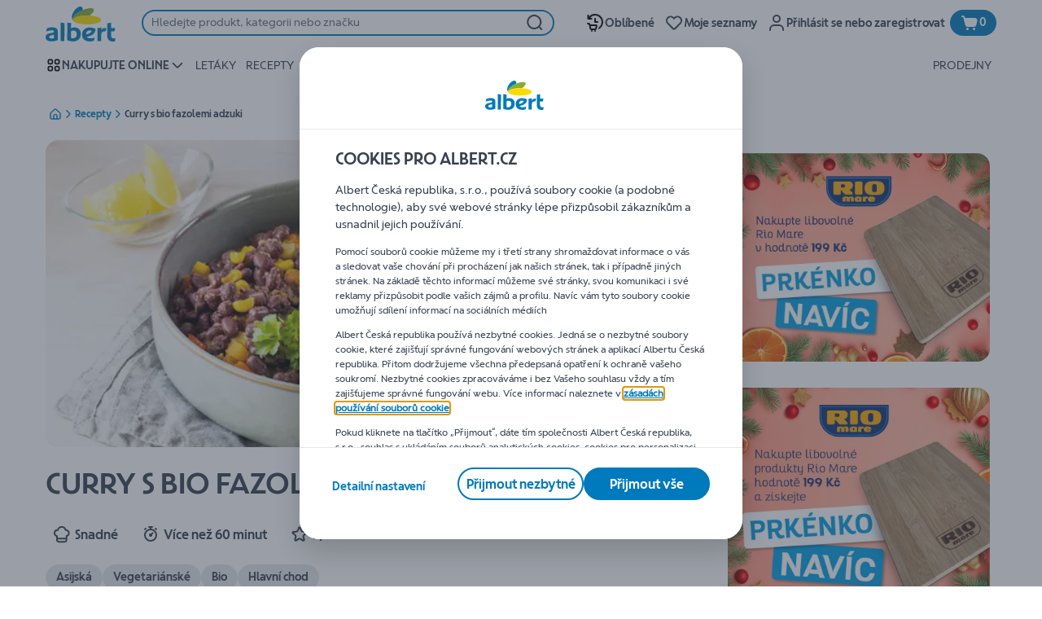

--- FILE ---
content_type: text/html; charset=utf-8
request_url: https://www.albert.cz/recepty/curry-s-bio-fazolemi-adzuki/r/a207943
body_size: 158916
content:
<!DOCTYPE html><html data-testid="document-html" lang="cs"><head><meta charSet="utf-8"/><meta http-equiv="X-UA-Compatible" content="IE=edge"/><meta name="viewport" content="width=device-width, initial-scale=1.0"/><link rel="preconnect" href="https://assets.adobedtm.com"/><link rel="icon" type="image/png" href="https://static.albert.cz/static/next/icons/favicon.png?buildNumber=b5d811a665fc700a77a54a1236ebc082f7999ad4cdaed8d109c6ecb831dc67fe"/><link rel="preload" type="font/woff2" href="https://static.albert.cz/static/next/fonts/AlbertHeadline-Bold.woff2?buildNumber=b5d811a665fc700a77a54a1236ebc082f7999ad4cdaed8d109c6ecb831dc67fe" as="font" crossorigin="anonymous"/><link rel="preload" type="font/woff2" href="https://static.albert.cz/static/next/fonts/AlbertHeadline-Black.woff2?buildNumber=b5d811a665fc700a77a54a1236ebc082f7999ad4cdaed8d109c6ecb831dc67fe" as="font" crossorigin="anonymous"/><link rel="preload" type="font/woff2" href="https://static.albert.cz/static/next/fonts/AlbertText-Regular.woff2?buildNumber=b5d811a665fc700a77a54a1236ebc082f7999ad4cdaed8d109c6ecb831dc67fe" as="font" crossorigin="anonymous"/><link rel="preload" type="font/woff2" href="https://static.albert.cz/static/next/fonts/Bouncer-Bold.woff2?buildNumber=b5d811a665fc700a77a54a1236ebc082f7999ad4cdaed8d109c6ecb831dc67fe" as="font" crossorigin="anonymous"/><style>
    @font-face {
      font-family: AlbertHeadline;
      src: url("https://static.albert.cz/static/next/fonts/AlbertHeadline-Bold.woff2?buildNumber=b5d811a665fc700a77a54a1236ebc082f7999ad4cdaed8d109c6ecb831dc67fe") format("woff2"),
           url("https://static.albert.cz/static/next/fonts/AlbertHeadline-Bold.woff?buildNumber=b5d811a665fc700a77a54a1236ebc082f7999ad4cdaed8d109c6ecb831dc67fe") format("woff");
      font-weight: 700;
      font-style: normal;
      font-display: swap;
    }
  

    @font-face {
      font-family: AlbertHeadline;
      src: url("https://static.albert.cz/static/next/fonts/AlbertHeadline-Black.woff2?buildNumber=b5d811a665fc700a77a54a1236ebc082f7999ad4cdaed8d109c6ecb831dc67fe") format("woff2"),
           url("https://static.albert.cz/static/next/fonts/undefined?buildNumber=b5d811a665fc700a77a54a1236ebc082f7999ad4cdaed8d109c6ecb831dc67fe") format("woff");
      font-weight: 900;
      font-style: normal;
      font-display: swap;
    }
  

    @font-face {
      font-family: AlbertText;
      src: url("https://static.albert.cz/static/next/fonts/AlbertText-Regular.woff2?buildNumber=b5d811a665fc700a77a54a1236ebc082f7999ad4cdaed8d109c6ecb831dc67fe") format("woff2"),
           url("https://static.albert.cz/static/next/fonts/AlbertText-Regular.woff?buildNumber=b5d811a665fc700a77a54a1236ebc082f7999ad4cdaed8d109c6ecb831dc67fe") format("woff");
      font-weight: 400;
      font-style: normal;
      font-display: swap;
    }
  

    @font-face {
      font-family: Bouncer;
      src: url("https://static.albert.cz/static/next/fonts/Bouncer-Bold.woff2?buildNumber=b5d811a665fc700a77a54a1236ebc082f7999ad4cdaed8d109c6ecb831dc67fe") format("woff2"),
           url("https://static.albert.cz/static/next/fonts/Bouncer-Bold.woff?buildNumber=b5d811a665fc700a77a54a1236ebc082f7999ad4cdaed8d109c6ecb831dc67fe") format("woff");
      font-weight: 700;
      font-style: normal;
      font-display: swap;
    }
  </style><meta property="fb:app_id" content="491247697586768"/><script>
  window.mapi = {
    getDeviceId: () => ((e,i)=>{let n;try{n=localStorage.getItem(i)}catch{n=null}if(n)return n;let t="DeviceId";return fetch(e,{method:"POST",body:JSON.stringify({query:`query ${t} {deviceId}`}),headers:{"Content-Type":"application/json","X-Apollo-Operation-Name":t},credentials:"include"}).then(e=>e.json()).then(e=>{let{deviceId:n}=e.data;return localStorage.setItem(i,n),n}).catch(()=>null)})("https://www.albert.cz/api/v1/","deviceSessionId"),
    getCustomerId: () => ((e,t)=>{let i;try{i=localStorage.getItem(t)}catch{i=null}if(i)return i;let n="CurrentCustomerId";return fetch(e,{method:"POST",body:JSON.stringify({query:`
    query ${n} {
      currentCustomer {
        customerIdHash
      }
    }
  `}),headers:{"Content-Type":"application/json","X-Apollo-Operation-Name":n},credentials:"include"}).then(e=>e.json()).then(e=>{let i=e?.data?.currentCustomer?.customerIdHash;if(i){try{localStorage.setItem(t,i)}catch{}return i}return null}).catch(()=>null)})("https://www.albert.cz/api/v1/","customerId"),
    onHydrationFinished: (cb) => document.addEventListener('onHydrationFinished', cb),
  };
  window.mapi.getDeviceId();
</script><title>Curry s bio fazolemi adzuki</title><meta name="description" content="" data-testid="meta-description"/><meta name="title" content="Curry s bio fazolemi adzuki" data-testid="meta-title"/><meta name="robots" content="index,follow"/><meta property="og:title" content="Curry s bio fazolemi adzuki" data-testid="og:title"/><meta property="og:description" content="" data-testid="og:description"/><meta property="og:image" content="https://static.albert.cz/medias/sys_master/images/h17/h56/8952263344158.jpg?buildNumber=b5d811a665fc700a77a54a1236ebc082f7999ad4cdaed8d109c6ecb831dc67fe" data-testid="og:image"/><meta property="og:url" content="https://www.albert.cz/recepty/curry-s-bio-fazolemi-adzuki/r/a207943"/><meta property="og:type" content="website"/><link rel="canonical" href="https://www.albert.cz/recepty/curry-s-bio-fazolemi-adzuki/r/a207943" data-testid="canonical-url"/><meta name="apple-itunes-app" content="app-id=1487977886" data-testid="apple-store-app-meta"/><meta name="google-play-app" content="app-id=cz.albert.app" data-testid="google-store-app-meta"/><link rel="apple-touch-icon" href="https://static.albert.cz/static/next/images/download-app__logo.png?buildNumber=b5d811a665fc700a77a54a1236ebc082f7999ad4cdaed8d109c6ecb831dc67fe"/><script>
      var adl = window.adl || []
    </script><script defer="" src="//assets.adobedtm.com/cb7c8da1ae6b/80715598ca38/launch-4c7465818704.min.js"></script><meta name="next-head-count" content="27"/><noscript data-n-css=""></noscript><script defer="" nomodule="" src="https://www.albert.cz/_next/static/chunks/polyfills-42372ed130431b0a.js"></script><script defer="" src="https://www.albert.cz/_next/static/chunks/CmsImage.e2bd65d972a872c2.js"></script><script defer="" src="https://www.albert.cz/_next/static/chunks/CmsHeroCarousel.01fcd03a5ec45bef.js"></script><script defer="" src="https://www.albert.cz/_next/static/chunks/6539.0ea99abe45468d9c.js"></script><script defer="" src="https://www.albert.cz/_next/static/chunks/CmsLeafletPreview.fbf03ff6dbc6f177.js"></script><script defer="" src="https://www.albert.cz/_next/static/chunks/CmsStructuredText.68589b727691aa50.js"></script><script defer="" src="https://www.albert.cz/_next/static/chunks/CmsQlProductCarousel.c01ba04250b0ac95.js"></script><script defer="" src="https://www.albert.cz/_next/static/chunks/CmsCommercialPopup.b047c981cb36cf45.js"></script><script defer="" src="https://www.albert.cz/_next/static/chunks/CmsProfilingConsentReminder.7219bae78e8908db.js"></script><script defer="" src="https://www.albert.cz/_next/static/chunks/1098.20703ade02d6517a.js"></script><script defer="" src="https://www.albert.cz/_next/static/chunks/8566.305d2dfd1fee8531.js"></script><script defer="" src="https://www.albert.cz/_next/static/chunks/8483.f9c6c006fb3e6c4e.js"></script><script defer="" src="https://www.albert.cz/_next/static/chunks/6282.32e786824300c163.js"></script><script defer="" src="https://www.albert.cz/_next/static/chunks/7715.cbc13fd7d4bf790e.js"></script><script defer="" src="https://www.albert.cz/_next/static/chunks/CmsNudgeToSelectStore.f9e92b0f3ca8114f.js"></script><script src="https://www.albert.cz/_next/static/chunks/webpack-1716e0b7eddf8ea9.js" defer=""></script><script src="https://www.albert.cz/_next/static/chunks/framework-978a6051e6d0c57a.js" defer=""></script><script src="https://www.albert.cz/_next/static/chunks/main-d5bc9bc5edf7d110.js" defer=""></script><script src="https://www.albert.cz/_next/static/chunks/pages/_app-05e06ecf6a27fd2b.js" defer=""></script><script src="https://www.albert.cz/_next/static/chunks/1070-f51667211479769f.js" defer=""></script><script src="https://www.albert.cz/_next/static/chunks/9644-d5d31b7d93a0a665.js" defer=""></script><script src="https://www.albert.cz/_next/static/chunks/9033-d528e6eb33d75b3f.js" defer=""></script><script src="https://www.albert.cz/_next/static/chunks/401-c905d8d13fd59572.js" defer=""></script><script src="https://www.albert.cz/_next/static/chunks/2371-ea7b3d57418c2649.js" defer=""></script><script src="https://www.albert.cz/_next/static/chunks/pages/recipe-details-a978a33144e46aa6.js" defer=""></script><script src="https://www.albert.cz/_next/static/b5d811a665fc700a77a54a1236ebc082f7999ad4cdaed8d109c6ecb831dc67fe/_buildManifest.js" defer=""></script><script src="https://www.albert.cz/_next/static/b5d811a665fc700a77a54a1236ebc082f7999ad4cdaed8d109c6ecb831dc67fe/_ssgManifest.js" defer=""></script><style data-styled="" data-styled-version="5.3.6">@page{margin:10mm;size:auto;}/*!sc*/
html{-webkit-scroll-behavior:smooth;-moz-scroll-behavior:smooth;-ms-scroll-behavior:smooth;scroll-behavior:smooth;}/*!sc*/
body,div,dl,dt,dd,h1,h2,h3,h4,h5,h6,pre,code,form,fieldset,legend,input,textarea,button,p,blockquote,th,td,dialog{margin:0;padding:0;}/*!sc*/
ol,ul{margin-bottom:8px;margin-top:0;}/*!sc*/
body{background:#fff;color:#374151;font-family:AlbertText,Arial,sans-serif;font-size:14px;line-height:1.5;margin:0;}/*!sc*/
#__next > div{display:-webkit-box;display:-webkit-flex;display:-ms-flexbox;display:flex;-webkit-flex-direction:column;-ms-flex-direction:column;flex-direction:column;min-height:100vh;}/*!sc*/
h1,h2,h3,h4,h5,h6{font-family:AlbertHeadline,Arial,sans-serif;-webkit-font-smoothing:antialiased;-moz-osx-font-smoothing:grayscale;font-style:normal;font-weight:700;}/*!sc*/
h1{font:var(--font-title-mobile-h1);padding-bottom:4px;}/*!sc*/
@media (min-width:576px){h1{font:var(--font-title-desktop-h1);}}/*!sc*/
@media print{h1{font-size:22pt;padding:0;}}/*!sc*/
h2{font:var(--font-title-mobile-h2);padding:0.83em 0;}/*!sc*/
@media (min-width:576px){h2{font:var(--font-title-desktop-h2);}}/*!sc*/
@media print{h2{font-size:18pt;padding:0;}}/*!sc*/
h3{font:var(--font-title-mobile-h3);padding:8px 0;}/*!sc*/
@media (min-width:576px){h3{font:var(--font-title-desktop-h3);}}/*!sc*/
@media print{h3{font-size:15pt;}}/*!sc*/
h4{font:var(--font-title-mobile-h4);padding:8px 0;}/*!sc*/
@media (min-width:576px){h4{font:var(--font-title-desktop-h4);}}/*!sc*/
@media print{h4{font-size:10pt;}}/*!sc*/
h5{font:var(--font-title-mobile-h5);}/*!sc*/
@media (min-width:576px){h5{font:var(--font-title-desktop-h5);}}/*!sc*/
@media print{h5{font-size:8pt;}}/*!sc*/
h6{font:var(--font-title-mobile-h6);}/*!sc*/
@media (min-width:576px){h6{font:var(--font-title-desktop-h6);}}/*!sc*/
@media print{h6{font-size:8pt;}}/*!sc*/
a{cursor:pointer;-webkit-text-decoration:none;text-decoration:none;}/*!sc*/
a:focus-visible{border-radius:4px;outline:var(--focus-outline);outline-offset:var(--focus-outline-offset);}/*!sc*/
p{margin-bottom:1em;}/*!sc*/
img{display:inline-block;height:auto;max-width:100%;vertical-align:middle;}/*!sc*/
button,input,select,textarea{font-family:inherit;font-size:inherit;line-height:inherit;}/*!sc*/
input[type='button'],input[type='reset'],input[type='submit']{-webkit-appearance:button;-moz-appearance:button;appearance:button;cursor:pointer;}/*!sc*/
button,select{text-transform:none;}/*!sc*/
button,input,optgroup,select,textarea{color:inherit;font:inherit;}/*!sc*/
button{-webkit-appearance:none;-moz-appearance:none;appearance:none;background-color:transparent;border:0;outline:0;overflow:visible;touch-action:manipulation;}/*!sc*/
button:hover{cursor:pointer;}/*!sc*/
button[disabled]:hover{cursor:default;}/*!sc*/
table{background-color:transparent;border-collapse:collapse;border-spacing:0;}/*!sc*/
select::-ms-expand{display:none;}/*!sc*/
input::-ms-clear,input::-ms-reveal{display:none;height:0;width:0;}/*!sc*/
input:-webkit-autofill{background-color:var(--bgColor-base) !important;box-shadow:0 0 0 1000px var(--bgColor-base) inset !important;}/*!sc*/
.grecaptcha-badge{bottom:114px !important;z-index:100;}/*!sc*/
@media print{.mopinion-survey-content{display:none;}}/*!sc*/
.smartbanner{background:#f5f5f5;bottom:0;display:none;font-family:AlbertText,Arial,sans-serif;height:80px;left:0;line-height:80px;overflow:hidden;position:fixed;width:100%;z-index:9998;}/*!sc*/
.smartbanner-show .smartbanner{display:block;}/*!sc*/
.smartbanner-container{margin:0 auto;position:relative;white-space:nowrap;}/*!sc*/
.smartbanner-close{border:0;border-radius:14px;color:#888888;display:inline-block;font-size:15px;font-weight:bold;margin:0 5px;text-align:center;-webkit-text-decoration:none;text-decoration:none;vertical-align:middle;}/*!sc*/
.smartbanner-icon{background-position:center;background-repeat:no-repeat;background-size:contain;border-radius:0;display:inline-block;height:50px;margin-right:12px;vertical-align:middle;width:50px;}/*!sc*/
@media (min-width:400px){.smartbanner-icon{border-radius:10px;height:60px;width:60px;}}/*!sc*/
.smartbanner-info{display:inline-block;font:var(--font-body-sm-bold);vertical-align:middle;width:44%;}/*!sc*/
.smartbanner-title{font-size:12px;line-height:18px;}/*!sc*/
@media (min-width:400px){.smartbanner-title{font-size:15px;}}/*!sc*/
.smartbanner-button{font-size:12px;font-weight:normal;height:24px;line-height:24px;margin:auto 0;position:absolute;right:10px;text-align:center;-webkit-text-decoration:none;text-decoration:none;text-shadow:0 1px 0 rgb(255 255 255 / 80%);text-transform:uppercase;top:19px;}/*!sc*/
@media (min-width:400px){.smartbanner-button{font-size:14px;right:20px;}}/*!sc*/
.smartbanner-button:active,.smartbanner-button:hover{color:#aaaaaa;}/*!sc*/
.smartbanner-description{font-size:12px;font-style:normal;font-weight:400;}/*!sc*/
.smartbanner-android,.smartbanner-ios{background:#f5f5f5;line-height:82px;}/*!sc*/
.smartbanner-android .smartbanner-close,.smartbanner-ios .smartbanner-close{border:0;color:#000000;height:22px;line-height:17px;width:22px;}/*!sc*/
.smartbanner-android .smartbanner-close:hover,.smartbanner-ios .smartbanner-close:hover{color:#aaaaaa;}/*!sc*/
.smartbanner-android .smartbanner-icon,.smartbanner-ios .smartbanner-icon{background-color:transparent;box-shadow:none;}/*!sc*/
.smartbanner-android .smartbanner-info,.smartbanner-ios .smartbanner-info{color:#000000;}/*!sc*/
.smartbanner-android .smartbanner-title,.smartbanner-ios .smartbanner-title{color:#000000;font-weight:700;}/*!sc*/
.smartbanner-android .smartbanner-button,.smartbanner-ios .smartbanner-button{box-shadow:0 -1px 0 rgb(0 0 0 / 4%) inset;color:var(--color-neutral100);line-height:40px;min-width:12%;padding:0;}/*!sc*/
.smartbanner-android .smartbanner-button:active,.smartbanner-android .smartbanner-button:hover{background:none;}/*!sc*/
.smartbanner-android .smartbanner-button-text,.smartbanner-ios .smartbanner-button-text{background:var(--color-primary500);border:0;border-radius:var(--bdr-radius-2);box-shadow:none;display:block;padding:0 26px;text-align:center;text-shadow:none;text-transform:none;}/*!sc*/
.smartbanner-android .smartbanner-button-text:active,.smartbanner-android .smartbanner-button-text:hover,.smartbanner-ios .smartbanner-button-text:active,.smartbanner-ios .smartbanner-button-text:hover{background:var(--color-primary600);}/*!sc*/
#main-content{outline:none !important;}/*!sc*/
@media (max-width:576px){.embeddedServiceSidebarMinimizedDefaultUI.helpButton{bottom:6px;max-width:7em !important;min-width:7em !important;}}/*!sc*/
.embeddedServiceSidebarMinimizedDefaultUI.sidebarHeader{border-radius:23px !important;bottom:6px !important;height:3em !important;right:0 !important;width:11em !important;}/*!sc*/
.embeddedServiceSidebarMinimizedDefaultUI .content{background-color:#D1223E !important;}/*!sc*/
.helpButton{max-width:14em;min-width:12em;right:0 !important;}/*!sc*/
.helpButton .uiButton{background:#D1223E !important;}/*!sc*/
@media (max-width:576px){.helpButton .uiButton{max-width:8em !important;min-width:100% !important;}}/*!sc*/
.helpButton .uiButton .helpButtonLabel{font-size:14px;}/*!sc*/
.helpButton .content{background:#D1223E !important;}/*!sc*/
.helpButton .content .message{max-width:100%;overflow:hidden;text-overflow:ellipsis;white-space:nowrap;}/*!sc*/
@media (max-width:576px){.helpButton{bottom:6px;max-width:8em !important;min-width:8em !important;}}/*!sc*/
@media print{.helpButton{display:none;}}/*!sc*/
.hippo-fab-main.hippo-fab-main-edit-content.qa-manage-content-link.qa-edit-content{border-radius:var(--bdr-radius-4);opacity:0;}/*!sc*/
.hippo-fab-main.hippo-fab-main-edit-content.qa-manage-content-link.qa-edit-content > svg{display:none;}/*!sc*/
.hippo-fab-main.hippo-fab-main-edit-content.qa-manage-content-link.qa-edit-content:hover{opacity:0.75;}/*!sc*/
.hippo-overlay-element.hippo-overlay-element-manage-content-link.offline .offline-warning{height:15px;left:0;pointer-events:none;width:15px;}/*!sc*/
dialog{border:none;color:inherit;display:block;height:auto;width:auto;}/*!sc*/
#__next-route-announcer__{display:none;}/*!sc*/
:root{--header-height:0px;--sticky-navigation-height:unset;--scroll-sign:0;}/*!sc*/
.visually-hidden{-webkit-clip-path:inset(50%);clip-path:inset(50%);height:1px;width:1px;margin:-1px;overflow:hidden;padding:0;position:absolute;-webkit-user-select:none;-moz-user-select:none;-ms-user-select:none;user-select:none;}/*!sc*/
data-styled.g1[id="sc-global-iEDSUG1"]{content:"sc-global-iEDSUG1,"}/*!sc*/
.fcRsPN{-webkit-align-items:center;-webkit-box-align:center;-ms-flex-align:center;align-items:center;cursor:pointer;display:-webkit-inline-box;display:-webkit-inline-flex;display:-ms-inline-flexbox;display:inline-flex;fill:currentcolor;font:var(--font-body-md-link);font:inherit;font-weight:var(--font-weight-regular);gap:8px;-webkit-text-decoration:underline;text-decoration:underline;color:var(--pageTheme-fgColor-secondary-base);}/*!sc*/
.fcRsPN:hover{color:var(--pageTheme-fgColor-secondary-hover);}/*!sc*/
.fcRsPN:active{color:var(--pageTheme-fgColor-secondary-pressed);}/*!sc*/
.fcRsPN:visited{color:var(--fgColor-visited);}/*!sc*/
.fcRsPN:focus-visible{border-radius:4px;outline:var(--focus-outline);outline-offset:var(--focus-outline-offset);}/*!sc*/
.jopzOq{-webkit-align-items:center;-webkit-box-align:center;-ms-flex-align:center;align-items:center;cursor:pointer;display:-webkit-inline-box;display:-webkit-inline-flex;display:-ms-inline-flexbox;display:inline-flex;fill:currentcolor;font:var(--font-body-md-link);gap:8px;-webkit-text-decoration:none;text-decoration:none;color:var(--fgColor-tertiary-base);}/*!sc*/
.jopzOq:hover{color:var(--fgColor-tertiary-hover);}/*!sc*/
.jopzOq:active{color:var(--fgColor-tertiary-pressed);}/*!sc*/
.jopzOq:focus-visible{border-radius:4px;outline:var(--focus-outline);outline-offset:var(--focus-outline-offset);}/*!sc*/
data-styled.g2[id="sc-5ttvy-0"]{content:"fcRsPN,jopzOq,"}/*!sc*/
.BIFFq{color:var(--color-primary500);font-weight:var(--font-weight-bold);-webkit-text-decoration:underline;text-decoration:underline;}/*!sc*/
.BIFFq:focus-visible{outline:var(--focus-outline);outline-offset:var(--focus-outline-offset);}/*!sc*/
data-styled.g4[id="sc-16jql8m-0"]{content:"BIFFq,"}/*!sc*/
.cWxa-dr{-webkit-align-items:center;-webkit-box-align:center;-ms-flex-align:center;align-items:center;-webkit-appearance:none;-moz-appearance:none;appearance:none;background-color:var(--pageTheme-bgColor-primary-base);border-color:var(--pageTheme-bdrColor-primary-base);border-radius:var(--bdr-radius-24);border-style:solid;border-width:var(--bdr-width-2);box-sizing:border-box;color:var(--fgColor-onAction);display:-webkit-inline-box;display:-webkit-inline-flex;display:-ms-inline-flexbox;display:inline-flex;font:var(--font-body-base-bold);height:48px;-webkit-box-pack:center;-webkit-justify-content:center;-ms-flex-pack:center;justify-content:center;max-width:100%;outline:none;overflow:hidden;padding:0 12px;text-align:center;width:auto;}/*!sc*/
.cWxa-dr svg{fill:currentcolor;height:24px;width:24px;}/*!sc*/
.cWxa-dr:focus-visible{outline:var(--focus-outline);outline-offset:var(--focus-outline-offset);}/*!sc*/
.cWxa-dr:hover{background-color:var(--pageTheme-bgColor-primary-hover);border-color:var(--pageTheme-bdrColor-primary-hover);color:var(--fgColor-onAction);-webkit-text-decoration:none;text-decoration:none;}/*!sc*/
.cWxa-dr:active{background-color:var(--pageTheme-bgColor-primary-pressed);border-color:var(--pageTheme-bdrColor-primary-pressed);color:var(--fgColor-onAction);}/*!sc*/
.gTJxsn{-webkit-align-items:center;-webkit-box-align:center;-ms-flex-align:center;align-items:center;-webkit-appearance:none;-moz-appearance:none;appearance:none;background-color:var(--pageTheme-bgColor-primary-base);border-color:var(--pageTheme-bdrColor-primary-base);border-radius:var(--bdr-radius-24);border-style:solid;border-width:var(--bdr-width-2);box-sizing:border-box;color:var(--fgColor-onAction);display:-webkit-inline-box;display:-webkit-inline-flex;display:-ms-inline-flexbox;display:inline-flex;font:var(--font-body-base-bold);height:40px;-webkit-box-pack:center;-webkit-justify-content:center;-ms-flex-pack:center;justify-content:center;max-width:100%;outline:none;overflow:hidden;padding:0 12px;text-align:center;width:auto;}/*!sc*/
.gTJxsn svg{fill:currentcolor;height:20px;width:20px;}/*!sc*/
.gTJxsn:focus-visible{outline:var(--focus-outline);outline-offset:var(--focus-outline-offset);}/*!sc*/
.gTJxsn:hover{background-color:var(--pageTheme-bgColor-primary-hover);border-color:var(--pageTheme-bdrColor-primary-hover);color:var(--fgColor-onAction);-webkit-text-decoration:none;text-decoration:none;}/*!sc*/
.gTJxsn:active{background-color:var(--pageTheme-bgColor-primary-pressed);border-color:var(--pageTheme-bdrColor-primary-pressed);color:var(--fgColor-onAction);}/*!sc*/
data-styled.g5[id="sc-qvcpuj-0"]{content:"cWxa-dr,gTJxsn,"}/*!sc*/
.iDELfl{background-color:var(--pageTheme-bgColor-primary-base);border-color:var(--pageTheme-bgColor-primary-base);color:var(--fgColor-onAction);}/*!sc*/
.iDELfl:hover{background-color:var(--pageTheme-bgColor-primary-hover);border-color:var(--pageTheme-bgColor-primary-hover);}/*!sc*/
.iDELfl:active{background-color:var(--pageTheme-bgColor-primary-pressed);border-color:var(--pageTheme-bgColor-primary-pressed);}/*!sc*/
.iDELfl:focus-visible{outline:var(--focus-outline);outline-offset:var(--focus-outline-offset);}/*!sc*/
.iDELfl:disabled{background-color:var(--bgColor-disabled);border-color:var(--bdrColor-disabled);color:var(--fgColor-disabled);}/*!sc*/
data-styled.g6[id="sc-qvcpuj-1"]{content:"iDELfl,"}/*!sc*/
.hKYJIX{-webkit-align-items:center;-webkit-box-align:center;-ms-flex-align:center;align-items:center;-webkit-appearance:none;-moz-appearance:none;appearance:none;background-color:var(--pageTheme-bgColor-primary-base);border-color:var(--pageTheme-bdrColor-primary-base);border-radius:var(--bdr-radius-24);border-style:solid;border-width:var(--bdr-width-2);box-sizing:border-box;color:var(--fgColor-onAction);display:-webkit-box;display:-webkit-flex;display:-ms-flexbox;display:flex;font:var(--font-body-base-bold);height:40px;-webkit-box-pack:center;-webkit-justify-content:center;-ms-flex-pack:center;justify-content:center;min-width:40px;outline:none;overflow:hidden;padding:0 8px;width:40px;}/*!sc*/
.hKYJIX svg{fill:currentcolor;min-height:24px;min-width:24px;}/*!sc*/
data-styled.g18[id="sc-qvcpuj-13"]{content:"hKYJIX,"}/*!sc*/
.jKfGVC{background-color:transparent;border-color:transparent;color:var(--fgColor-tertiary-base);}/*!sc*/
.jKfGVC:hover{background-color:var(--bgColor-tertiary-hover);border-color:var(--bdrColor-tertiary-hover);color:var(--fgColor-onAction);}/*!sc*/
.jKfGVC:active{background-color:var(--bgColor-tertiary-pressed);border-color:var(--bgColor-tertiary-pressed);color:var(--fgColor-onAction);}/*!sc*/
.jKfGVC:focus-visible{outline:var(--focus-outline);outline-offset:var(--focus-outline-offset);}/*!sc*/
.jKfGVC:disabled{background-color:transparent;border-color:transparent;color:var(--fgColor-disabled);}/*!sc*/
data-styled.g29[id="sc-qvcpuj-24"]{content:"jKfGVC,"}/*!sc*/
.apIeR{-webkit-align-items:center;-webkit-box-align:center;-ms-flex-align:center;align-items:center;box-sizing:border-box;display:-webkit-box;display:-webkit-flex;display:-ms-flexbox;display:flex;height:100%;-webkit-box-pack:center;-webkit-justify-content:center;-ms-flex-pack:center;justify-content:center;position:relative;width:100%;}/*!sc*/
.apIeR > svg{-webkit-flex-shrink:0;-ms-flex-negative:0;flex-shrink:0;}/*!sc*/
.hqWYCx{-webkit-align-items:center;-webkit-box-align:center;-ms-flex-align:center;align-items:center;box-sizing:border-box;display:-webkit-box;display:-webkit-flex;display:-ms-flexbox;display:flex;height:100%;-webkit-box-pack:center;-webkit-justify-content:center;-ms-flex-pack:center;justify-content:center;gap:8px;position:relative;width:100%;}/*!sc*/
.hqWYCx > svg{-webkit-flex-shrink:0;-ms-flex-negative:0;flex-shrink:0;}/*!sc*/
data-styled.g31[id="sc-qvcpuj-26"]{content:"apIeR,hqWYCx,"}/*!sc*/
.laJVjy{line-height:initial;max-width:100%;outline:none;overflow:hidden;text-overflow:ellipsis;white-space:nowrap;}/*!sc*/
data-styled.g32[id="sc-qvcpuj-27"]{content:"laJVjy,"}/*!sc*/
.nMRLA{color:var(--fgColor-base);font:var(--font-title-mobile-h2);-webkit-hyphens:auto;-moz-hyphens:auto;-ms-hyphens:auto;hyphens:auto;overflow-wrap:break-word;padding-bottom:24px;padding-bottom:0;padding-top:0;text-align:left;font:var(--font-title-mobile-h3);}/*!sc*/
@media (min-width:576px){.nMRLA{font:var(--font-title-desktop-h2);}}/*!sc*/
@media (min-width:576px){.nMRLA{font:var(--font-title-desktop-h3);}}/*!sc*/
.eoTxKm{color:var(--fgColor-base);font:var(--font-title-mobile-h2);-webkit-hyphens:auto;-moz-hyphens:auto;-ms-hyphens:auto;hyphens:auto;overflow-wrap:break-word;padding-bottom:24px;padding-top:0;text-align:left;font:var(--font-title-mobile-h2);}/*!sc*/
@media (min-width:576px){.eoTxKm{font:var(--font-title-desktop-h2);}}/*!sc*/
@media (min-width:576px){.eoTxKm{font:var(--font-title-desktop-h2);}}/*!sc*/
.hkOwOm{color:var(--fgColor-base);font:var(--font-title-mobile-h5);-webkit-hyphens:auto;-moz-hyphens:auto;-ms-hyphens:auto;hyphens:auto;overflow-wrap:break-word;padding-bottom:24px;padding-top:0;text-align:left;font:var(--font-title-mobile-h3);}/*!sc*/
@media (min-width:576px){.hkOwOm{font:var(--font-title-desktop-h5);}}/*!sc*/
@media (min-width:576px){.hkOwOm{font:var(--font-title-desktop-h3);}}/*!sc*/
data-styled.g82[id="sc-1vohui3-0"]{content:"nMRLA,eoTxKm,hkOwOm,"}/*!sc*/
.kKSdYL{overflow:hidden;width:100%;}/*!sc*/
data-styled.g169[id="sc-1v0pqi2-0"]{content:"kKSdYL,"}/*!sc*/
.inIIcn{position:relative;}/*!sc*/
data-styled.g170[id="sc-1v0pqi2-1"]{content:"inIIcn,"}/*!sc*/
.kIuPcq{left:0;margin-left:auto;margin-right:auto;max-height:calc(100vh - 120px);max-width:672px;overflow-y:auto;padding:0 24px;position:fixed;right:0;top:120px;z-index:9;}/*!sc*/
data-styled.g186[id="sc-1xpjf1h-0"]{content:"kIuPcq,"}/*!sc*/
.dHJXyE{box-sizing:border-box;}/*!sc*/
data-styled.g192[id="sc-m28gtc-1"]{content:"dHJXyE,"}/*!sc*/
.MhpHX{display:-webkit-box;display:-webkit-flex;display:-ms-flexbox;display:flex;-webkit-flex-flow:column;-ms-flex-flow:column;flex-flow:column;height:100%;width:100%;}/*!sc*/
.MhpHX > div{position:relative;}/*!sc*/
@media (min-width:576px){.MhpHX{-webkit-flex-flow:column;-ms-flex-flow:column;flex-flow:column;}}/*!sc*/
@media (min-width:992px){.MhpHX{-webkit-flex-flow:column;-ms-flex-flow:column;flex-flow:column;}}/*!sc*/
@media (min-width:1280px){.MhpHX{-webkit-flex-flow:column;-ms-flex-flow:column;flex-flow:column;}}/*!sc*/
data-styled.g217[id="sc-1fitj0a-0"]{content:"MhpHX,"}/*!sc*/
.cSIHsk{background:#e9eff0;height:0;overflow:hidden;padding-bottom:79.41176470588235%;}/*!sc*/
@media (min-width:576px){.cSIHsk{padding-bottom:79.41176470588235%;}}/*!sc*/
@media (min-width:992px){.cSIHsk{padding-bottom:79.41176470588235%;}}/*!sc*/
@media (min-width:1280px){.cSIHsk{padding-bottom:79.41176470588235%;}}/*!sc*/
.cSIHsk img{width:100%;}/*!sc*/
.eytLMk{background:#e9eff0;height:0;overflow:hidden;padding-bottom:117.2463768115942%;}/*!sc*/
@media (min-width:576px){.eytLMk{padding-bottom:117.37089201877934%;}}/*!sc*/
@media (min-width:992px){.eytLMk{padding-bottom:117.37089201877934%;}}/*!sc*/
@media (min-width:1280px){.eytLMk{padding-bottom:117.37089201877934%;}}/*!sc*/
.eytLMk img{width:100%;}/*!sc*/
.ePZPcx{background:transparent;height:0;overflow:hidden;padding-bottom:117.22972972972973%;}/*!sc*/
@media (min-width:576px){.ePZPcx{padding-bottom:117.37089201877934%;}}/*!sc*/
@media (min-width:992px){.ePZPcx{padding-bottom:117.37089201877934%;}}/*!sc*/
@media (min-width:1280px){.ePZPcx{padding-bottom:117.37089201877934%;}}/*!sc*/
.ePZPcx img{width:100%;}/*!sc*/
.ibqItb{background:#e9eff0;height:0;overflow:hidden;padding-bottom:47.391304347826086%;}/*!sc*/
@media (min-width:576px){.ibqItb{padding-bottom:47.44958481613286%;}}/*!sc*/
@media (min-width:992px){.ibqItb{padding-bottom:47.44958481613286%;}}/*!sc*/
@media (min-width:1280px){.ibqItb{padding-bottom:47.44958481613286%;}}/*!sc*/
.ibqItb img{width:100%;}/*!sc*/
data-styled.g218[id="sc-1fitj0a-1"]{content:"cSIHsk,eytLMk,ePZPcx,ibqItb,"}/*!sc*/
.hAyInY{-webkit-align-self:flex-start;-ms-flex-item-align:start;align-self:flex-start;width:100%;}/*!sc*/
data-styled.g220[id="sc-1fitj0a-3"]{content:"hAyInY,"}/*!sc*/
.kyywzk{display:block;position:relative;width:100%;}/*!sc*/
.kyywzk:focus-visible img{border-radius:var(--bdr-radius-16);outline:var(--focus-outline);outline-offset:var(--focus-outline-offset-inner);outline-style:auto;}/*!sc*/
.cGeqTj{display:block;position:relative;width:100%;}/*!sc*/
.cGeqTj:focus-visible img{border-radius:var(--bdr-radius-4);outline:var(--focus-outline);outline-offset:var(--focus-outline-offset-inner);outline-style:auto;}/*!sc*/
data-styled.g221[id="sc-1fitj0a-4"]{content:"kyywzk,cGeqTj,"}/*!sc*/
.coVBeS{position:relative;}/*!sc*/
.coVBeS .collapsible-item-button:focus-visible{outline:var(--focus-outline);}/*!sc*/
.coVBeS .collapsible-item-title-link{color:#007abc;cursor:pointer;display:inline-block;margin:5px 0 8px 0;padding-right:12px;position:relative;}/*!sc*/
.coVBeS h1.collapsible-item-title-link,.coVBeS h2.collapsible-item-title-link,.coVBeS h3.collapsible-item-title-link,.coVBeS h4.collapsible-item-title-link,.coVBeS h5.collapsible-item-title-link,.coVBeS h6.collapsible-item-title-link{margin-bottom:32px;padding-bottom:0;}/*!sc*/
.coVBeS .collapsible-item-title-link::after{border:solid #007abc;border-width:0 2px 2px 0;content:'';margin-top:-5px;padding:2.5px;position:absolute;right:0;top:50%;-webkit-transform:rotate(45deg);-ms-transform:rotate(45deg);transform:rotate(45deg);}/*!sc*/
.coVBeS .collapsible-item-title-link.active::after{margin-top:0;-webkit-transform:rotate(225deg);-ms-transform:rotate(225deg);transform:rotate(225deg);}/*!sc*/
.coVBeS .collapsible-item-collapse{max-height:0;overflow:hidden;-webkit-transition:max-height 0.2s ease-out;transition:max-height 0.2s ease-out;}/*!sc*/
.coVBeS .collapsible-item-collapse p{padding:4px 0;}/*!sc*/
.coVBeS p:last-of-type{margin-bottom:0;}/*!sc*/
.coVBeS > h1{padding:0 0 32px;}/*!sc*/
.coVBeS > h2,.coVBeS h3,.coVBeS h4,.coVBeS h5,.coVBeS h6{padding:0 0 24px;}/*!sc*/
data-styled.g228[id="sc-jz7tc7-0"]{content:"coVBeS,"}/*!sc*/
.gCZAsa{-webkit-align-items:center;-webkit-box-align:center;-ms-flex-align:center;align-items:center;cursor:pointer;display:-webkit-box;display:-webkit-flex;display:-ms-flexbox;display:flex;position:relative;-webkit-tap-highlight-color:transparent;}/*!sc*/
data-styled.g256[id="sc-bzk8b1-0"]{content:"gCZAsa,"}/*!sc*/
.jHbjBV{cursor:pointer;-webkit-flex:0 0 24px;-ms-flex:0 0 24px;flex:0 0 24px;opacity:0;outline:none;position:absolute;}/*!sc*/
data-styled.g257[id="sc-bzk8b1-1"]{content:"jHbjBV,"}/*!sc*/
.dEFjfQ{display:none;}/*!sc*/
data-styled.g258[id="sc-bzk8b1-2"]{content:"dEFjfQ,"}/*!sc*/
.kPyJCK{background-color:var(--bgColor-base);border-color:var(--bdrColor-secondary-strong);-webkit-align-items:center;-webkit-box-align:center;-ms-flex-align:center;align-items:center;border-radius:var(--bdr-radius-checkbox);border-style:solid;border-width:var(--bdr-width-1);box-sizing:border-box;display:-webkit-box;display:-webkit-flex;display:-ms-flexbox;display:flex;fill:var(--fgColor-onAction);-webkit-flex:0 0 24px;-ms-flex:0 0 24px;flex:0 0 24px;height:24px;-webkit-box-pack:center;-webkit-justify-content:center;-ms-flex-pack:center;justify-content:center;margin-right:16px;width:24px;}/*!sc*/
.kPyJCK > .sc-bzk8b1-2{height:24px;width:24px;}/*!sc*/
.sc-bzk8b1-1:hover + .kPyJCK.kPyJCK{background-color:var(--bgColor-base);border-color:var(--bdrColor-secondary-hover);}/*!sc*/
.sc-bzk8b1-1:focus-visible + .kPyJCK.kPyJCK{background-color:var(--bgColor-base);border-color:var(--bdrColor-secondary-strong);outline:var(--focus-outline);outline-offset:var(--focus-outline-offset);}/*!sc*/
.sc-bzk8b1-1:checked + .kPyJCK.kPyJCK{border:none;background-color:var(--pageTheme-bgColor-secondary-base);}/*!sc*/
.sc-bzk8b1-1:checked + .kPyJCK.kPyJCK > .sc-bzk8b1-2{-webkit-align-items:center;-webkit-box-align:center;-ms-flex-align:center;align-items:center;display:-webkit-box;display:-webkit-flex;display:-ms-flexbox;display:flex;-webkit-box-pack:center;-webkit-justify-content:center;-ms-flex-pack:center;justify-content:center;}/*!sc*/
.sc-bzk8b1-1:checked:hover + .kPyJCK.kPyJCK,.sc-bzk8b1-1:checked:focus + .kPyJCK.kPyJCK{background-color:var(--pageTheme-bgColor-secondary-hover);}/*!sc*/
.sc-bzk8b1-1:disabled + .kPyJCK.kPyJCK,.sc-bzk8b1-1:disabled:checked + .kPyJCK.kPyJCK{background-color:var(--bgColor-disabled);border:none;cursor:not-allowed;fill:var(--fgColor-disabled);}/*!sc*/
data-styled.g259[id="sc-bzk8b1-3"]{content:"kPyJCK,"}/*!sc*/
.gKfJPi{color:var(--fgColor-base);-webkit-box-flex:1;-webkit-flex-grow:1;-ms-flex-positive:1;flex-grow:1;-webkit-box-pack:justify;-webkit-justify-content:space-between;-ms-flex-pack:justify;justify-content:space-between;width:calc(100% - 48px);}/*!sc*/
data-styled.g260[id="sc-bzk8b1-4"]{content:"gKfJPi,"}/*!sc*/
.kKwUUr{background-color:var(--color-neutral100);border-radius:var(--bdr-radius-4);-webkit-clip-path:inset(50%);clip-path:inset(50%);color:var(--color-neutral700);font:var(--font-body-base-bold);left:10px;padding:8px 16px;position:absolute;top:10px;z-index:-1;}/*!sc*/
.kKwUUr:focus-visible{outline:var(--focus-outline);outline-offset:var(--focus-outline-offset);}/*!sc*/
.kKwUUr:hover{cursor:pointer;-webkit-text-decoration:underline;text-decoration:underline;}/*!sc*/
data-styled.g312[id="sc-12icl4o-0"]{content:"kKwUUr,"}/*!sc*/
.fgoveq{display:-webkit-box;display:-webkit-flex;display:-ms-flexbox;display:flex;-webkit-flex-direction:column;-ms-flex-direction:column;flex-direction:column;}/*!sc*/
data-styled.g317[id="sc-r4e76c-0"]{content:"fgoveq,"}/*!sc*/
.kZPSPh{font-size:16px;left:0;position:-webkit-sticky;position:sticky;right:0;top:0;-webkit-transition:box-shadow 0.3s;transition:box-shadow 0.3s;z-index:6;}/*!sc*/
@media print{.kZPSPh{display:none;}}/*!sc*/
data-styled.g331[id="sc-1jyux9p-0"]{content:"kZPSPh,"}/*!sc*/
.eLknQk{-webkit-align-items:center;-webkit-box-align:center;-ms-flex-align:center;align-items:center;-webkit-align-self:center;-ms-flex-item-align:center;align-self:center;bottom:-1px;cursor:pointer;display:-webkit-box;display:-webkit-flex;display:-ms-flexbox;display:flex;-webkit-flex-shrink:0;-ms-flex-negative:0;flex-shrink:0;height:43px;-webkit-box-pack:center;-webkit-justify-content:center;-ms-flex-pack:center;justify-content:center;pointer-events:auto;position:relative;-webkit-text-decoration:none;text-decoration:none;width:75px;}/*!sc*/
@media (min-width:1280px){.eLknQk{height:auto;width:86px;}}/*!sc*/
@media print{.eLknQk{-webkit-box-pack:start;-webkit-justify-content:start;-ms-flex-pack:start;justify-content:start;}}/*!sc*/
data-styled.g332[id="sc-17vg88v-0"]{content:"eLknQk,"}/*!sc*/
.bxyRVE{display:none;height:43px;-webkit-transform:none;-ms-transform:none;transform:none;}/*!sc*/
@media (min-width:1280px){.bxyRVE{display:-webkit-box;display:-webkit-flex;display:-ms-flexbox;display:flex;}}/*!sc*/
data-styled.g333[id="sc-17vg88v-1"]{content:"bxyRVE,"}/*!sc*/
.Zemjs{display:-webkit-box;display:-webkit-flex;display:-ms-flexbox;display:flex;height:38px;}/*!sc*/
@media (min-width:1280px){.Zemjs{display:none;}}/*!sc*/
data-styled.g334[id="sc-17vg88v-2"]{content:"Zemjs,"}/*!sc*/
.hnqKox{height:100%;}/*!sc*/
data-styled.g337[id="sc-7v5sc4-0"]{content:"hnqKox,"}/*!sc*/
.iIfywn{-webkit-align-items:center;-webkit-box-align:center;-ms-flex-align:center;align-items:center;background:var(--bgColor-base);border-radius:var(--bdr-radius-8);box-sizing:border-box;color:var(--fgColor-base);display:-webkit-box;display:-webkit-flex;display:-ms-flexbox;display:flex;font:var(--font-label-md-bold);gap:8px;height:100%;min-width:-webkit-fit-content;min-width:-moz-fit-content;min-width:fit-content;padding:8px 6px;width:100%;}/*!sc*/
.iIfywn svg{fill:var(--fgColor-base);height:24px;width:24px;}/*!sc*/
.iIfywn .sc-7jtlhs-0{max-height:24px;}/*!sc*/
.iIfywn:hover{background:var(--bgColor-subtle);}/*!sc*/
.iIfywn:hover .sc-7jtlhs-1{border-color:var(--bgColor-subtle);}/*!sc*/
.iIfywn:active{background:var(--bgColor-moderate);}/*!sc*/
.iIfywn:active .sc-7jtlhs-1{border-color:var(--bgColor-moderate);}/*!sc*/
.iIfywn:focus-visible{border-radius:var(--bdr-radius-8);outline:var(--focus-outline);outline-offset:var(--focus-outline-offset);}/*!sc*/
.cuTPH{-webkit-align-items:center;-webkit-box-align:center;-ms-flex-align:center;align-items:center;background:var(--bgColor-base);border-radius:var(--bdr-radius-8);box-sizing:border-box;color:var(--fgColor-base);display:-webkit-box;display:-webkit-flex;display:-ms-flexbox;display:flex;font:var(--font-label-md-bold);gap:8px;height:100%;min-width:-webkit-fit-content;min-width:-moz-fit-content;min-width:fit-content;padding:8px 6px;width:100%;}/*!sc*/
.cuTPH svg{fill:var(--fgColor-base);height:20px;width:20px;}/*!sc*/
.cuTPH .sc-7jtlhs-0{max-height:24px;}/*!sc*/
.cuTPH:hover{background:var(--bgColor-subtle);}/*!sc*/
.cuTPH:hover .sc-7jtlhs-1{border-color:var(--bgColor-subtle);}/*!sc*/
.cuTPH:active{background:var(--bgColor-moderate);}/*!sc*/
.cuTPH:active .sc-7jtlhs-1{border-color:var(--bgColor-moderate);}/*!sc*/
.cuTPH:focus-visible{border-radius:var(--bdr-radius-8);outline:var(--focus-outline);outline-offset:var(--focus-outline-offset);}/*!sc*/
.fOXGMI{-webkit-align-items:center;-webkit-box-align:center;-ms-flex-align:center;align-items:center;background:var(--bgColor-base);border-radius:var(--bdr-radius-8);box-sizing:border-box;color:var(--fgColor-base);display:-webkit-box;display:-webkit-flex;display:-ms-flexbox;display:flex;font:var(--font-label-md-regular);gap:8px;height:100%;min-width:-webkit-fit-content;min-width:-moz-fit-content;min-width:fit-content;padding:8px 6px;width:100%;}/*!sc*/
.fOXGMI svg{fill:var(--fgColor-base);height:20px;width:20px;}/*!sc*/
.fOXGMI .sc-7jtlhs-0{max-height:24px;}/*!sc*/
.fOXGMI:hover{background:var(--bgColor-subtle);}/*!sc*/
.fOXGMI:hover .sc-7jtlhs-1{border-color:var(--bgColor-subtle);}/*!sc*/
.fOXGMI:active{background:var(--bgColor-moderate);}/*!sc*/
.fOXGMI:active .sc-7jtlhs-1{border-color:var(--bgColor-moderate);}/*!sc*/
.fOXGMI:focus-visible{border-radius:var(--bdr-radius-8);outline:var(--focus-outline);outline-offset:var(--focus-outline-offset);}/*!sc*/
data-styled.g338[id="sc-7v5sc4-1"]{content:"iIfywn,cuTPH,fOXGMI,"}/*!sc*/
.hlHhPJ{-webkit-align-items:center;-webkit-box-align:center;-ms-flex-align:center;align-items:center;display:-webkit-box;display:-webkit-flex;display:-ms-flexbox;display:flex;}/*!sc*/
data-styled.g339[id="sc-7v5sc4-2"]{content:"hlHhPJ,"}/*!sc*/
.krBNWJ{display:none;}/*!sc*/
@media (min-width:992px){.krBNWJ{display:inline-block;}}/*!sc*/
data-styled.g340[id="sc-7v5sc4-3"]{content:"krBNWJ,"}/*!sc*/
.dibxdf{-webkit-align-items:center;-webkit-box-align:center;-ms-flex-align:center;align-items:center;background:transparent;border-radius:var(--bdr-radius-button);display:-webkit-box;display:-webkit-flex;display:-ms-flexbox;display:flex;-webkit-flex-shrink:0;-ms-flex-negative:0;flex-shrink:0;height:auto;position:relative;}/*!sc*/
data-styled.g341[id="sc-m880x6-0"]{content:"dibxdf,"}/*!sc*/
@media (min-width:576px){}/*!sc*/
data-styled.g345[id="sc-m880x6-4"]{content:"eFijKw,"}/*!sc*/
.bUgNlw{display:-webkit-box;display:-webkit-flex;display:-ms-flexbox;display:flex;-webkit-flex-direction:column;-ms-flex-direction:column;flex-direction:column;font:var(--font-body-md-regular);position:relative;width:100%;}/*!sc*/
@media (max-width:992px){.bUgNlw{-webkit-flex-shrink:1;-ms-flex-negative:1;flex-shrink:1;}}/*!sc*/
data-styled.g347[id="sc-1gdbqu-0"]{content:"bUgNlw,"}/*!sc*/
.cwfYBx{background-color:var(--bgColor-base);border:var(--bdr-width-2) solid var(--bdrColor-secondary-base);border-radius:var(--bdr-radius-16);display:-webkit-box;display:-webkit-flex;display:-ms-flexbox;display:flex;height:32px;position:relative;}/*!sc*/
.cwfYBx:hover,.cwfYBx:active{border-color:var(--bdrColor-secondary-hover);}/*!sc*/
.cwfYBx:focus-within{border-color:var(--bdrColor-secondary-pressed);}/*!sc*/
data-styled.g348[id="sc-1gdbqu-1"]{content:"cwfYBx,"}/*!sc*/
.hrsbYE{background-color:transparent;border:unset;box-shadow:unset;box-sizing:border-box;color:var(--fgColor-base);cursor:text;font:var(--font-body-base-regular);outline:none;padding:8px 72px 8px 10px;width:100%;}/*!sc*/
.hrsbYE::-webkit-input-placeholder{color:var(--fgColor-moderate);}/*!sc*/
.hrsbYE::-moz-placeholder{color:var(--fgColor-moderate);}/*!sc*/
.hrsbYE:-ms-input-placeholder{color:var(--fgColor-moderate);}/*!sc*/
.hrsbYE::placeholder{color:var(--fgColor-moderate);}/*!sc*/
@media (min-width:992px){.hrsbYE{font:var(--font-body-md-regular);}}/*!sc*/
data-styled.g349[id="sc-1gdbqu-2"]{content:"hrsbYE,"}/*!sc*/
.dHUvqo{bottom:0;display:-webkit-box;display:-webkit-flex;display:-ms-flexbox;display:flex;height:100%;position:absolute;right:0;top:0;}/*!sc*/
data-styled.g350[id="sc-1gdbqu-3"]{content:"dHUvqo,"}/*!sc*/
.kMEydN{border:none;border-radius:0;height:100%;}/*!sc*/
.kMEydN:hover{background-color:var(--bgColor-secondaryInvs-hover);}/*!sc*/
.kMEydN:hover svg{fill:var(--fgColor-secondary-hover);}/*!sc*/
.kMEydN:active{background-color:var(--bgColor-secondaryInvs-pressed);}/*!sc*/
.kMEydN:active svg{fill:var(--fgColor-secondary-pressed);}/*!sc*/
.kMEydN:focus-visible{outline:var(--focus-outline);outline-offset:var(--focus-outline-offset-inner);}/*!sc*/
.kMEydN:last-of-type{border-radius:0 var(--bdr-radius-16) var(--bdr-radius-16) 0;padding-right:12px;}/*!sc*/
data-styled.g351[id="sc-1gdbqu-4"]{content:"kMEydN,"}/*!sc*/
.lbtbnH{-webkit-align-items:center;-webkit-box-align:center;-ms-flex-align:center;align-items:center;background-color:var(--bgColor-base);display:-webkit-box;display:-webkit-flex;display:-ms-flexbox;display:flex;height:56px;-webkit-box-pack:justify;-webkit-justify-content:space-between;-ms-flex-pack:justify;justify-content:space-between;z-index:1;}/*!sc*/
.lbtbnH .sc-1m1x3o6-0{top:52px;}/*!sc*/
.lbtbnH *{box-sizing:border-box;}/*!sc*/
data-styled.g410[id="sc-odjhk2-0"]{content:"lbtbnH,"}/*!sc*/
.cGbbkS{gap:8px;list-style:none;margin:0;padding:0;position:relative;}/*!sc*/
@media (min-width:576px){.cGbbkS{display:-webkit-box;display:-webkit-flex;display:-ms-flexbox;display:flex;-webkit-flex:0 0 auto;-ms-flex:0 0 auto;flex:0 0 auto;-webkit-box-pack:end;-webkit-justify-content:end;-ms-flex-pack:end;justify-content:end;}}/*!sc*/
data-styled.g411[id="sc-odjhk2-1"]{content:"cGbbkS,"}/*!sc*/
.VLDvZ{margin:auto;padding:0 16px;position:relative;width:100%;}/*!sc*/
@media (min-width:576px){.VLDvZ{padding:0 32px;}}/*!sc*/
@media (min-width:992px){.VLDvZ{padding:0 48px;}}/*!sc*/
@media (min-width:1280px){.VLDvZ{padding:0 56px;}}/*!sc*/
@media (min-width:1600px){.VLDvZ{max-width:1512px;padding:0;}}/*!sc*/
data-styled.g412[id="sc-odjhk2-2"]{content:"VLDvZ,"}/*!sc*/
.gCOIQG{-webkit-flex-shrink:0;-ms-flex-negative:0;flex-shrink:0;}/*!sc*/
data-styled.g413[id="sc-odjhk2-3"]{content:"gCOIQG,"}/*!sc*/
.gSARvt{-webkit-align-items:center;-webkit-box-align:center;-ms-flex-align:center;align-items:center;display:-webkit-box;display:-webkit-flex;display:-ms-flexbox;display:flex;-webkit-box-flex:1;-webkit-flex-grow:1;-ms-flex-positive:1;flex-grow:1;-webkit-flex-shrink:1;-ms-flex-negative:1;flex-shrink:1;-webkit-box-pack:center;-webkit-justify-content:center;-ms-flex-pack:center;justify-content:center;padding:0 32px;}/*!sc*/
data-styled.g414[id="sc-odjhk2-4"]{content:"gSARvt,"}/*!sc*/
.hgcVlU{-webkit-align-items:center;-webkit-box-align:center;-ms-flex-align:center;align-items:center;border-radius:var(--bdr-radius-control);border-style:solid;border-width:var(--bdr-width-1);box-sizing:border-box;display:-webkit-box;display:-webkit-flex;display:-ms-flexbox;display:flex;font:var(--font-label-md-bold);height:32px;-webkit-box-pack:start;-webkit-justify-content:flex-start;-ms-flex-pack:start;justify-content:flex-start;max-width:100%;padding:6px 8px 6px 8px;white-space:nowrap;width:-webkit-fit-content;width:-moz-fit-content;width:fit-content;background-color:var(--bgColor-subtle);border-color:var(--bgColor-subtle);color:var(--fgColor-base);fill:var(--fgColor-base);}/*!sc*/
.hgcVlU:disabled{background-color:var(--bgColor-disabled);border-color:var(--bdrColor-disabled);color:var(--fgColor-disabled);fill:var(--fgColor-disabled);}/*!sc*/
data-styled.g419[id="sc-sa5ulc-1"]{content:"hgcVlU,"}/*!sc*/
.iYIQNQ{margin:0 4px;overflow:hidden;text-overflow:ellipsis;}/*!sc*/
data-styled.g420[id="sc-sa5ulc-2"]{content:"iYIQNQ,"}/*!sc*/
.kQWMFH{-webkit-align-items:center;-webkit-box-align:center;-ms-flex-align:center;align-items:center;background-color:var(--bgColor-base);display:-webkit-box;display:-webkit-flex;display:-ms-flexbox;display:flex;-webkit-flex-direction:row;-ms-flex-direction:row;flex-direction:row;height:48px;-webkit-box-pack:center;-webkit-justify-content:center;-ms-flex-pack:center;justify-content:center;}/*!sc*/
data-styled.g497[id="sc-1djh34m-0"]{content:"kQWMFH,"}/*!sc*/
.guaBZf{background-color:transparent;bottom:0;box-shadow:none;box-sizing:border-box;height:100%;left:0;position:static;top:0;width:100%;padding:0 16px;}/*!sc*/
@media (min-width:576px){.guaBZf{padding:0 32px;}}/*!sc*/
@media (min-width:992px){.guaBZf{padding:0 48px;}}/*!sc*/
@media (min-width:1280px){.guaBZf{padding:0 56px;}}/*!sc*/
@media (min-width:1600px){.guaBZf{max-width:1512px;padding:0;}}/*!sc*/
data-styled.g499[id="sc-1djh34m-2"]{content:"guaBZf,"}/*!sc*/
.ZoELI{background:transparent;height:100%;overflow-y:inherit;width:100%;}/*!sc*/
@media (min-width:576px){.ZoELI{width:100%;}}/*!sc*/
data-styled.g500[id="sc-1djh34m-3"]{content:"ZoELI,"}/*!sc*/
.iHSZGT{-webkit-align-items:center;-webkit-box-align:center;-ms-flex-align:center;align-items:center;display:-webkit-box;display:-webkit-flex;display:-ms-flexbox;display:flex;-webkit-flex-direction:row;-ms-flex-direction:row;flex-direction:row;-webkit-box-pack:justify;-webkit-justify-content:space-between;-ms-flex-pack:justify;justify-content:space-between;margin:auto;min-height:100%;padding:0;position:relative;}/*!sc*/
.iHSZGT > div:first-child{margin-top:0;}/*!sc*/
data-styled.g501[id="sc-1djh34m-4"]{content:"iHSZGT,"}/*!sc*/
.llgkCR{display:-webkit-box;display:-webkit-flex;display:-ms-flexbox;display:flex;-webkit-flex-direction:row;-ms-flex-direction:row;flex-direction:row;gap:4px;-webkit-box-pack:justify;-webkit-justify-content:space-between;-ms-flex-pack:justify;justify-content:space-between;list-style:none;margin:0;padding:0;padding-top:0;white-space:nowrap;width:auto;}/*!sc*/
.llgkCR > li{width:100%;}/*!sc*/
.llgkCR > li:first-child .sc-7v5sc4-1{padding-left:0;}/*!sc*/
data-styled.g502[id="sc-1djh34m-5"]{content:"llgkCR,"}/*!sc*/
.eKsMlS{-webkit-align-items:center;-webkit-box-align:center;-ms-flex-align:center;align-items:center;border-top:none;margin-top:0;}/*!sc*/
.eKsMlS > li:not(:last-child){width:100%;}/*!sc*/
.eKsMlS > li:first-child .sc-7v5sc4-1{padding-left:6px;}/*!sc*/
data-styled.g503[id="sc-1djh34m-6"]{content:"eKsMlS,"}/*!sc*/
.hLQmxp{position:relative;}/*!sc*/
data-styled.g520[id="sc-qv30oi-0"]{content:"hLQmxp,"}/*!sc*/
.cvEgLI{display:contents;vertical-align:top;}/*!sc*/
.cvEgLI:has(> div[data-restriction]:empty){display:none;}/*!sc*/
@media (min-width:576px){}/*!sc*/
@media (min-width:576px){.cvEgLI{display:block;width:100%;}}/*!sc*/
@media (min-width:992px){.cvEgLI{display:block;width:100%;}}/*!sc*/
@media (min-width:1280px){.cvEgLI{display:block;width:100%;}}/*!sc*/
.cvEgLI:empty{display:none;}/*!sc*/
.cvEgLI[data-ab-visibility='hidden']{display:none;}/*!sc*/
@media (max-width:991px){.cvEgLI:has(> div[data-isrestrictedmobile='true']){display:none;}}/*!sc*/
@media (min-width:992px){.cvEgLI:has(> div[data-isrestricteddesktop='true']){display:none;}}/*!sc*/
.jCqLXE{display:contents;}/*!sc*/
.jCqLXE:has(> div[data-restriction]:empty){display:none;}/*!sc*/
@media (min-width:576px){}/*!sc*/
.jCqLXE:empty{display:none;}/*!sc*/
.jCqLXE[data-ab-visibility='hidden']{display:none;}/*!sc*/
@media (max-width:991px){.jCqLXE:has(> div[data-isrestrictedmobile='true']){display:none;}}/*!sc*/
@media (min-width:992px){.jCqLXE:has(> div[data-isrestricteddesktop='true']){display:none;}}/*!sc*/
.ipuxGg{display:contents;vertical-align:top;}/*!sc*/
.ipuxGg:has(> div[data-restriction]:empty){display:none;}/*!sc*/
@media (min-width:576px){}/*!sc*/
@media (min-width:576px){.ipuxGg{display:inline-block;width:50%;}}/*!sc*/
@media (min-width:992px){.ipuxGg{display:inline-block;width:50%;}}/*!sc*/
@media (min-width:1280px){.ipuxGg{display:inline-block;width:50%;}}/*!sc*/
.ipuxGg:empty{display:none;}/*!sc*/
.ipuxGg[data-ab-visibility='hidden']{display:none;}/*!sc*/
@media (max-width:991px){.ipuxGg:has(> div[data-isrestrictedmobile='true']){display:none;}}/*!sc*/
@media (min-width:992px){.ipuxGg:has(> div[data-isrestricteddesktop='true']){display:none;}}/*!sc*/
data-styled.g522[id="sc-qv30oi-2"]{content:"cvEgLI,jCqLXE,ipuxGg,"}/*!sc*/
.eJrytD{background:var(--color-neutral200);border-radius:var(--bdr-radius-16);height:530px;overflow:hidden;position:relative;width:100%;}/*!sc*/
.eJrytD::after{-webkit-animation:dvoAGX 1.4s infinite;animation:dvoAGX 1.4s infinite;background-image:linear-gradient( 90deg,rgb(var(--color-neutral400-RGB) / 0%) 0,rgb(var(--color-neutral400-RGB) / 20%) 20%,rgb(var(--color-neutral400-RGB) / 50%) 60%,rgb(var(--color-neutral400-RGB) / 0%) );bottom:0;content:'';left:0;position:absolute;right:0;top:0;-webkit-transform:translateX(-100%);-ms-transform:translateX(-100%);transform:translateX(-100%);}/*!sc*/
data-styled.g523[id="sc-1jtgkct-0"]{content:"eJrytD,"}/*!sc*/
.xXvKF{display:inline-block;position:relative;}/*!sc*/
data-styled.g541[id="sc-23tnaj-0"]{content:"xXvKF,"}/*!sc*/
.jxLyw{-webkit-align-items:center;-webkit-box-align:center;-ms-flex-align:center;align-items:center;background-color:var(--bgColor-primary-base);border:none;border-radius:var(--bdr-radius-full);color:var(--fgColor-onAction);display:-webkit-box;display:-webkit-flex;display:-ms-flexbox;display:flex;font:var(--font-body-md-bold);gap:4px;padding:4px 12px;}/*!sc*/
.jxLyw:hover{background-color:var(--bgColor-primary-hover);}/*!sc*/
.jxLyw:active{background-color:var(--bgColor-primary-pressed);}/*!sc*/
.jxLyw:focus-visible{border-radius:var(--bdr-radius-full);outline:var(--focus-outline);outline-offset:var(--focus-outline-offset);}/*!sc*/
data-styled.g542[id="sc-23tnaj-1"]{content:"jxLyw,"}/*!sc*/
.kWEOpU{fill:var(--fgColor-onAction);height:24px;width:24px;}/*!sc*/
data-styled.g543[id="sc-23tnaj-2"]{content:"kWEOpU,"}/*!sc*/
.iGeuIF{margin-top:auto;}/*!sc*/
@media print{.iGeuIF{display:none;}}/*!sc*/
data-styled.g689[id="sc-bbk1ve-0"]{content:"iGeuIF,"}/*!sc*/
.cvsktI{box-sizing:border-box;margin:auto;padding:16px 16px 0;width:100%;}/*!sc*/
@media (min-width:576px){.cvsktI{padding:16px 32px 0;}}/*!sc*/
@media (min-width:992px){.cvsktI{padding:16px 48px 0;}}/*!sc*/
@media (min-width:1280px){.cvsktI{padding:16px 56px 0;}}/*!sc*/
@media (min-width:1600px){.cvsktI{max-width:1512px;padding:16px 0 0;}}/*!sc*/
data-styled.g690[id="sc-bbk1ve-1"]{content:"cvsktI,"}/*!sc*/
.cOjZIb{margin:0 -8px;}/*!sc*/
data-styled.g698[id="sc-1tmlqgl-0"]{content:"cOjZIb,"}/*!sc*/
.gbTsai{display:-webkit-box;display:-webkit-flex;display:-ms-flexbox;display:flex;-webkit-flex-wrap:wrap;-ms-flex-wrap:wrap;flex-wrap:wrap;-webkit-box-pack:center;-webkit-justify-content:center;-ms-flex-pack:center;justify-content:center;list-style:none;padding:0;}/*!sc*/
.gbTsai *{box-sizing:border-box;}/*!sc*/
@media (max-width:1280px){.gbTsai{padding-bottom:8px;}}/*!sc*/
data-styled.g699[id="sc-1tmlqgl-1"]{content:"gbTsai,"}/*!sc*/
.tRaLJ{margin-bottom:24px;padding:0 8px;width:25%;}/*!sc*/
@media (max-width:1280px){.tRaLJ{margin-bottom:16px;width:50%;}}/*!sc*/
@media (max-width:992px){.tRaLJ{width:100%;}}/*!sc*/
.tRaLJ a{border-radius:8px;display:block;height:100%;}/*!sc*/
data-styled.g700[id="sc-1tmlqgl-2"]{content:"tRaLJ,"}/*!sc*/
.iaZyEU{-webkit-align-items:center;-webkit-box-align:center;-ms-flex-align:center;align-items:center;background:var(--color-neutral100);border-radius:8px;box-shadow:0 2px 4px rgb(0 0 0 / 5%);cursor:pointer;display:-webkit-box;display:-webkit-flex;display:-ms-flexbox;display:flex;height:100%;padding:12px 48px 12px 12px;position:relative;}/*!sc*/
data-styled.g701[id="sc-1tmlqgl-3"]{content:"iaZyEU,"}/*!sc*/
.dCFgHw{-webkit-flex-shrink:0;-ms-flex-negative:0;flex-shrink:0;height:54px;margin-right:12px;width:54px;}/*!sc*/
.dCFgHw img{display:block;}/*!sc*/
@media (max-width:1280px){.dCFgHw{height:40px;width:40px;}}/*!sc*/
data-styled.g702[id="sc-1tmlqgl-4"]{content:"dCFgHw,"}/*!sc*/
.dJnrxo{color:#374151;font-size:15px;font-weight:700;line-height:22px;}/*!sc*/
@media (max-width:1280px){.dJnrxo{font-size:14px;line-height:20px;}}/*!sc*/
data-styled.g703[id="sc-1tmlqgl-5"]{content:"dJnrxo,"}/*!sc*/
.eUQnJp{color:#6b7280;font-size:14px;font-weight:400;line-height:20px;margin-bottom:0;}/*!sc*/
@media (max-width:1280px){.eUQnJp{font-size:12px;line-height:16px;}}/*!sc*/
data-styled.g704[id="sc-1tmlqgl-6"]{content:"eUQnJp,"}/*!sc*/
.cNFNRU{height:24px;position:absolute;right:20px;top:50%;-webkit-transform:translateY(-50%);-ms-transform:translateY(-50%);transform:translateY(-50%);width:16px;}/*!sc*/
data-styled.g705[id="sc-1tmlqgl-7"]{content:"cNFNRU,"}/*!sc*/
.criHWm{background:var(--color-primary200);}/*!sc*/
data-styled.g710[id="sc-1qjs64w-0"]{content:"criHWm,"}/*!sc*/
.iPCWuE{padding:24px 16px 8px;}/*!sc*/
.iPCWuE *{box-sizing:border-box;}/*!sc*/
@media (min-width:576px){.iPCWuE{padding:24px 32px 8px;}}/*!sc*/
@media (min-width:992px){.iPCWuE{padding:24px 48px 8px;}}/*!sc*/
@media (min-width:1280px){.iPCWuE{border-bottom:1px solid #e5e7eb;padding:24px 56px 8px;}}/*!sc*/
@media (min-width:1600px){.iPCWuE{margin:0 auto;padding:24px 0 8px;}}/*!sc*/
data-styled.g711[id="sc-navy9c-0"]{content:"iPCWuE,"}/*!sc*/
.gbBbEC{border:1px solid #e5e7eb;border-radius:8px;box-shadow:0 2px 4px rgb(0 0 0 / 5%);display:-webkit-box;display:-webkit-flex;display:-ms-flexbox;display:flex;-webkit-flex-wrap:wrap;-ms-flex-wrap:wrap;flex-wrap:wrap;-webkit-box-pack:center;-webkit-justify-content:center;-ms-flex-pack:center;justify-content:center;margin:auto;max-width:100%;padding:32px 16px;}/*!sc*/
@media (min-width:1280px){.gbBbEC{border:none;border-radius:0;box-shadow:none;-webkit-flex-wrap:nowrap;-ms-flex-wrap:nowrap;flex-wrap:nowrap;max-width:1090px;padding:0;width:100%;}}/*!sc*/
data-styled.g712[id="sc-navy9c-1"]{content:"gbBbEC,"}/*!sc*/
.juOmtr{color:#374151;padding-right:8px;width:50%;}/*!sc*/
.juOmtr p{font-size:14px;line-height:20px;}/*!sc*/
@media (max-width:1280px){.juOmtr{margin-bottom:8px;padding-right:0;width:100%;}}/*!sc*/
data-styled.g713[id="sc-navy9c-2"]{content:"juOmtr,"}/*!sc*/
.gyuDwj{font-size:24px;line-height:30px;margin-bottom:8px;padding-bottom:0;}/*!sc*/
data-styled.g714[id="sc-navy9c-3"]{content:"gyuDwj,"}/*!sc*/
.jDzNmV{margin-top:4px;padding-left:8px;width:50%;}/*!sc*/
@media (max-width:1280px){.jDzNmV{margin-top:0;padding-left:0;width:100%;}}/*!sc*/
@media (min-width:1280px){.jDzNmV{margin-bottom:16px;}}/*!sc*/
data-styled.g715[id="sc-navy9c-4"]{content:"jDzNmV,"}/*!sc*/
@media (min-width:1280px){.fibOle{box-sizing:border-box;padding:0 24px;width:calc(100% / 4);}}/*!sc*/
data-styled.g716[id="sc-6t7480-0"]{content:"fibOle,"}/*!sc*/
@media (min-width:1280px){.llSglh{display:-webkit-box;display:-webkit-flex;display:-ms-flexbox;display:flex;margin:0 -24px;width:100%;}.llSglh .sc-6t7480-0:last-child{display:block;}}/*!sc*/
data-styled.g717[id="sc-6t7480-1"]{content:"llSglh,"}/*!sc*/
.cIcVZz{-webkit-align-items:baseline;-webkit-box-align:baseline;-ms-flex-align:baseline;align-items:baseline;display:-webkit-box;display:-webkit-flex;display:-ms-flexbox;display:flex;-webkit-box-pack:justify;-webkit-justify-content:space-between;-ms-flex-pack:justify;justify-content:space-between;outline:none;padding-right:16px;position:relative;width:100%;}/*!sc*/
@media (max-width:1280px){.cIcVZz{cursor:pointer;margin-bottom:8px;}}/*!sc*/
.cIcVZz:focus-visible{border-radius:var(--bdr-radius-8);outline:var(--focus-outline);outline-offset:var(--focus-outline-offset);}/*!sc*/
data-styled.g718[id="sc-6t7480-2"]{content:"cIcVZz,"}/*!sc*/
.kphTvq{display:none;}/*!sc*/
@media (min-width:1280px){.kphTvq{display:block;}}/*!sc*/
data-styled.g719[id="sc-6t7480-3"]{content:"kphTvq,"}/*!sc*/
.ejxvtJ{display:block;fill:#374151;height:20px;position:absolute;right:0;top:50%;-webkit-transform:translateY(-50%);-ms-transform:translateY(-50%);transform:translateY(-50%);width:20px;}/*!sc*/
@media (min-width:1280px){.ejxvtJ{display:none;}}/*!sc*/
data-styled.g720[id="sc-6t7480-4"]{content:"ejxvtJ,"}/*!sc*/
.iwAfEx{background:#374151;color:var(--color-neutral100);padding:40px 0 32px 0;}/*!sc*/
@media (max-width:1280px){.iwAfEx{padding:24px 0;}}/*!sc*/
data-styled.g721[id="sc-1k2vjta-0"]{content:"iwAfEx,"}/*!sc*/
.bGlxwl{box-sizing:border-box;margin:auto;padding:0 8px;width:100%;}/*!sc*/
@media (min-width:576px){.bGlxwl{padding:0 16px;}}/*!sc*/
@media (min-width:992px){.bGlxwl{padding:0 32px;}}/*!sc*/
@media (min-width:1280px){.bGlxwl{padding:0 40px;}}/*!sc*/
@media (min-width:1600px){.bGlxwl{max-width:1512px;padding:0;}}/*!sc*/
@media (max-width:1280px){.bGlxwl{-webkit-align-items:center;-webkit-box-align:center;-ms-flex-align:center;align-items:center;}}/*!sc*/
data-styled.g722[id="sc-1k2vjta-1"]{content:"bGlxwl,"}/*!sc*/
.ijfzxr{-webkit-align-items:center;-webkit-box-align:center;-ms-flex-align:center;align-items:center;display:-webkit-box;display:-webkit-flex;display:-ms-flexbox;display:flex;margin-bottom:8px;width:100%;}/*!sc*/
@media (max-width:1280px){.ijfzxr{-webkit-align-items:center;-webkit-box-align:center;-ms-flex-align:center;align-items:center;}}/*!sc*/
@media (max-width:992px){.ijfzxr{-webkit-flex-wrap:wrap;-ms-flex-wrap:wrap;flex-wrap:wrap;}}/*!sc*/
data-styled.g723[id="sc-1k2vjta-2"]{content:"ijfzxr,"}/*!sc*/
.enVWyc{display:-webkit-box;display:-webkit-flex;display:-ms-flexbox;display:flex;-webkit-box-pack:start;-webkit-justify-content:flex-start;-ms-flex-pack:start;justify-content:flex-start;padding:0 16px;width:calc(100% / 3);}/*!sc*/
@media (max-width:1280px){.enVWyc{width:calc(100% / 2);}}/*!sc*/
@media (max-width:992px){.enVWyc{-webkit-flex-wrap:wrap;-ms-flex-wrap:wrap;flex-wrap:wrap;width:100%;}}/*!sc*/
@media (min-width:1600px){.enVWyc{padding:0;}}/*!sc*/
data-styled.g724[id="sc-1k2vjta-3"]{content:"enVWyc,"}/*!sc*/
.iKeNVD{height:auto;max-width:64px;width:100%;}/*!sc*/
@media (min-width:992px){.iKeNVD{margin-right:32px;}}/*!sc*/
@media (min-width:1280px){.iKeNVD{margin-right:72px;max-width:80px;}}/*!sc*/
@media (max-width:992px){.iKeNVD{margin:0 auto 16px auto;}}/*!sc*/
data-styled.g725[id="sc-1k2vjta-4"]{content:"iKeNVD,"}/*!sc*/
.drFxks{list-style-type:none;margin-bottom:0;margin-top:12px;padding-left:0;}/*!sc*/
.drFxks li{display:inline-block;-webkit-flex-shrink:0;-ms-flex-negative:0;flex-shrink:0;margin-bottom:8px;margin-right:16px;}/*!sc*/
.drFxks li:last-child{margin-right:0;}/*!sc*/
.drFxks li a{display:block;line-height:1;}/*!sc*/
@media (max-width:992px){.drFxks{margin-bottom:8px;margin-top:0;padding-left:0;text-align:center;width:100%;}}/*!sc*/
@media (min-width:992px){.drFxks{display:-webkit-box;display:-webkit-flex;display:-ms-flexbox;display:flex;-webkit-box-pack:initial;-webkit-justify-content:initial;-ms-flex-pack:initial;justify-content:initial;}}/*!sc*/
@media (min-width:1280px){.drFxks{margin-top:16px;}.drFxks li{margin-right:16px;}}/*!sc*/
data-styled.g726[id="sc-1k2vjta-5"]{content:"drFxks,"}/*!sc*/
.hwTTXA{display:-webkit-box;display:-webkit-flex;display:-ms-flexbox;display:flex;-webkit-flex-direction:column;-ms-flex-direction:column;flex-direction:column;list-style-type:none;margin-bottom:16px;padding:0 16px;text-align:center;width:100%;}/*!sc*/
.hwTTXA li{display:inline-block;-webkit-flex-shrink:0;-ms-flex-negative:0;flex-shrink:0;margin-bottom:8px;margin-right:0;}/*!sc*/
.hwTTXA li:last-child{margin-bottom:0;}/*!sc*/
.hwTTXA a{color:var(--color-neutral100);font-size:12px;font-weight:400;}/*!sc*/
.hwTTXA a:hover{color:#d1d5db;}/*!sc*/
@media (min-width:992px){.hwTTXA{margin:16px 0;}}/*!sc*/
@media (min-width:1280px){.hwTTXA{display:block;margin:8px 0;padding:0 16px;width:calc(100% / 3);}.hwTTXA li{margin-bottom:0;margin-right:16px;}}/*!sc*/
data-styled.g727[id="sc-1k2vjta-6"]{content:"hwTTXA,"}/*!sc*/
.jgvdFo{text-align:center;}/*!sc*/
data-styled.g730[id="sc-1k2vjta-9"]{content:"jgvdFo,"}/*!sc*/
.hhUdvm{color:#9ca3af;font-size:8px;padding:0 16px;}/*!sc*/
data-styled.g731[id="sc-1k2vjta-10"]{content:"hhUdvm,"}/*!sc*/
.fjQZlb{box-sizing:border-box;margin:auto;padding:12px 16px 16px;}/*!sc*/
@media (min-width:576px){.fjQZlb{padding:12px 32px 16px;}}/*!sc*/
@media (min-width:992px){.fjQZlb{padding:16px 48px;}}/*!sc*/
@media (min-width:1280px){.fjQZlb{padding:24px 56px 32px;}}/*!sc*/
@media (min-width:1600px){.fjQZlb{max-width:1512px;padding:24px 0 32px;}}/*!sc*/
data-styled.g732[id="sc-1imp7z0-0"]{content:"fjQZlb,"}/*!sc*/
.kNNjzm{color:#374151;font-family:AlbertHeadline,Arial,sans-serif;font-size:22px;font-weight:700;line-height:28px;margin-bottom:12px;padding-top:12px;text-align:left;}/*!sc*/
@media (max-width:1280px){.kNNjzm{margin-bottom:8px;padding-top:4px;}}/*!sc*/
data-styled.g733[id="sc-1imp7z0-1"]{content:"kNNjzm,"}/*!sc*/
.kKICYn{list-style:none;margin:0;padding:0;}/*!sc*/
.kKICYn li{padding:4px 0 12px;}/*!sc*/
@media (min-width:992px){.kKICYn li{padding:8px 0;}}/*!sc*/
data-styled.g734[id="sc-1imp7z0-2"]{content:"kKICYn,"}/*!sc*/
.dQQJez{display:-webkit-box;display:-webkit-flex;display:-ms-flexbox;display:flex;-webkit-flex-direction:column;-ms-flex-direction:column;flex-direction:column;}/*!sc*/
@media (min-width:992px){.dQQJez{-webkit-flex-direction:row;-ms-flex-direction:row;flex-direction:row;}}/*!sc*/
data-styled.g737[id="sc-17xrlxf-0"]{content:"dQQJez,"}/*!sc*/
.fNCqPb{margin:8px 0;}/*!sc*/
data-styled.g738[id="sc-17xrlxf-1"]{content:"fNCqPb,"}/*!sc*/
@media (min-width:992px){.jXtaxa{-webkit-flex:1 1 auto;-ms-flex:1 1 auto;flex:1 1 auto;min-width:0;position:relative;width:1%;}}/*!sc*/
@media (max-width:992px){.jXtaxa{margin-bottom:8px;}}/*!sc*/
data-styled.g739[id="sc-17xrlxf-2"]{content:"jXtaxa,"}/*!sc*/
.gbBhoK{border:2px solid #d1d5db;border-radius:70px;box-sizing:border-box;color:#374151;font-size:16px;height:40px;line-height:40px;outline:none;padding:12px 16px;width:100%;}/*!sc*/
.gbBhoK::-webkit-input-placeholder{color:#374151;}/*!sc*/
.gbBhoK::-moz-placeholder{color:#374151;}/*!sc*/
.gbBhoK:-ms-input-placeholder{color:#374151;}/*!sc*/
.gbBhoK::placeholder{color:#374151;}/*!sc*/
.gbBhoK:focus{border-color:#007abc;}/*!sc*/
.gbBhoK:disabled{background-color:var(--bgColor-disabled);border-color:var(--bdrColor-disabled);color:var(--fgColor-disabled);}/*!sc*/
data-styled.g740[id="sc-17xrlxf-3"]{content:"gbBhoK,"}/*!sc*/
.dvtoFl{font-size:16px;margin-bottom:8px;}/*!sc*/
@media (max-width:992px){.dvtoFl button{width:100%;}}/*!sc*/
@media (min-width:992px){.dvtoFl{margin-left:8px;}}/*!sc*/
@media (min-width:576px){.dvtoFl{margin-bottom:0;}}/*!sc*/
data-styled.g746[id="sc-17xrlxf-9"]{content:"dvtoFl,"}/*!sc*/
.kfeCfS{background:#007abc;border:1px solid #007abc;color:var(--color-neutral100);}/*!sc*/
.kfeCfS:hover{background:#007abc;border:1px solid #007abc;color:var(--color-neutral100);}/*!sc*/
.kfeCfS:active{background:#007abc;border:1px solid #3f590d;color:var(--color-neutral100);}/*!sc*/
data-styled.g747[id="sc-17xrlxf-10"]{content:"kfeCfS,"}/*!sc*/
.gycaTe{background-color:var(--mainWrapper-section-bg);--mainWrapper-section-bg:var(--color-neutral100);}/*!sc*/
@media print{.gycaTe{background:transparent;margin:0;padding:8mm 0;}}/*!sc*/
data-styled.g752[id="sc-1uv2bow-0"]{content:"gycaTe,"}/*!sc*/
.jPISWz{display:block;}/*!sc*/
@media (min-width:992px){.jPISWz{display:none;}}/*!sc*/
data-styled.g753[id="sc-45z6bh-0"]{content:"jPISWz,"}/*!sc*/
.kTTCfu{display:none;}/*!sc*/
@media (min-width:992px){.kTTCfu{display:block;}}/*!sc*/
data-styled.g754[id="sc-45z6bh-1"]{content:"kTTCfu,"}/*!sc*/
.fJjBcn{overflow:hidden;width:100%;}/*!sc*/
data-styled.g755[id="sc-v7r4b1-0"]{content:"fJjBcn,"}/*!sc*/
.kyrowW{list-style:none;margin:0;padding:4px;white-space:nowrap;}/*!sc*/
.kyrowW a{color:var(--pageTheme-color-secondary500);}/*!sc*/
.kyrowW a:hover{color:var(--pageTheme-color-secondary600);}/*!sc*/
.kyrowW a:active{color:var(--pageTheme-color-secondary700);}/*!sc*/
.kyrowW svg{fill:var(--pageTheme-color-secondary500);}/*!sc*/
.kyrowW svg:hover{fill:var(--pageTheme-color-secondary600);}/*!sc*/
.kyrowW svg:active{fill:var(--pageTheme-color-secondary700);}/*!sc*/
data-styled.g758[id="sc-v7r4b1-3"]{content:"kyrowW,"}/*!sc*/
.gvZAFm{-webkit-align-items:center;-webkit-box-align:center;-ms-flex-align:center;align-items:center;display:-webkit-box;display:-webkit-flex;display:-ms-flexbox;display:flex;}/*!sc*/
@media (min-width:1280px){.gvZAFm{margin:0 10px 0 0;}}/*!sc*/
data-styled.g759[id="sc-v7r4b1-4"]{content:"gvZAFm,"}/*!sc*/
.fgCsUD{-webkit-align-self:flex-start;-ms-flex-item-align:start;align-self:flex-start;padding:4px;white-space:nowrap;}/*!sc*/
.fgCsUD a{color:var(--pageTheme-color-secondary500);}/*!sc*/
.fgCsUD a:hover{color:var(--pageTheme-color-secondary600);}/*!sc*/
.fgCsUD a:active{color:var(--pageTheme-color-secondary700);}/*!sc*/
.fgCsUD svg{fill:var(--pageTheme-color-secondary500);}/*!sc*/
.fgCsUD svg:hover{fill:var(--pageTheme-color-secondary600);}/*!sc*/
.fgCsUD svg:active{fill:var(--pageTheme-color-secondary700);}/*!sc*/
data-styled.g760[id="sc-v7r4b1-5"]{content:"fgCsUD,"}/*!sc*/
.YPqeM{-webkit-flex-shrink:7.53;-ms-flex-negative:7.53;flex-shrink:7.53;margin:0 -4px;overflow:hidden;text-overflow:ellipsis;}/*!sc*/
.cbAkux{-webkit-flex-shrink:10.54;-ms-flex-negative:10.54;flex-shrink:10.54;margin:0 -4px;overflow:hidden;text-overflow:ellipsis;}/*!sc*/
.lhGKBY{-webkit-flex-shrink:8819.76;-ms-flex-negative:8819.76;flex-shrink:8819.76;margin:0 -4px;overflow:hidden;text-overflow:ellipsis;}/*!sc*/
data-styled.g761[id="sc-v7r4b1-6"]{content:"YPqeM,cbAkux,lhGKBY,"}/*!sc*/
.fgDukc{-webkit-align-items:center;-webkit-box-align:center;-ms-flex-align:center;align-items:center;display:-webkit-box;display:-webkit-flex;display:-ms-flexbox;display:flex;padding:4px;}/*!sc*/
data-styled.g762[id="sc-v7r4b1-7"]{content:"fgDukc,"}/*!sc*/
.jtxUdN{-webkit-box-flex:0;-webkit-flex-grow:0;-ms-flex-positive:0;flex-grow:0;-webkit-flex-shrink:7.53;-ms-flex-negative:7.53;flex-shrink:7.53;font:var(--font-label-sm-bold);min-width:0;-webkit-text-decoration:none;text-decoration:none;white-space:nowrap;overflow:hidden;text-overflow:ellipsis;}/*!sc*/
.jtxUdN:focus-visible{outline:var(--focus-outline);outline-offset:var(--focus-outline-offset);}/*!sc*/
span.sc-v7r4b1-8{color:var(--fgColor-base);}/*!sc*/
.iVqLtg{-webkit-box-flex:0;-webkit-flex-grow:0;-ms-flex-positive:0;flex-grow:0;-webkit-flex-shrink:10.54;-ms-flex-negative:10.54;flex-shrink:10.54;font:var(--font-label-sm-bold);min-width:0;-webkit-text-decoration:none;text-decoration:none;white-space:nowrap;overflow:hidden;text-overflow:ellipsis;}/*!sc*/
.iVqLtg:focus-visible{outline:var(--focus-outline);outline-offset:var(--focus-outline-offset);}/*!sc*/
span.sc-v7r4b1-8{color:var(--fgColor-base);}/*!sc*/
.enakYt{-webkit-box-flex:0;-webkit-flex-grow:0;-ms-flex-positive:0;flex-grow:0;-webkit-flex-shrink:8819.76;-ms-flex-negative:8819.76;flex-shrink:8819.76;font:var(--font-label-sm-bold);min-width:0;-webkit-text-decoration:none;text-decoration:none;white-space:nowrap;overflow:hidden;text-overflow:ellipsis;}/*!sc*/
.enakYt:focus-visible{outline:var(--focus-outline);outline-offset:var(--focus-outline-offset);}/*!sc*/
span.sc-v7r4b1-8{color:var(--fgColor-base);}/*!sc*/
data-styled.g763[id="sc-v7r4b1-8"]{content:"jtxUdN,iVqLtg,enakYt,"}/*!sc*/
.casnDn{display:-webkit-box;display:-webkit-flex;display:-ms-flexbox;display:flex;height:16px;padding:4px 0;width:16px;}/*!sc*/
data-styled.g764[id="sc-v7r4b1-9"]{content:"casnDn,"}/*!sc*/
.bhhQno{-webkit-align-items:center;-webkit-box-align:center;-ms-flex-align:center;align-items:center;display:-webkit-box;display:-webkit-flex;display:-ms-flexbox;display:flex;font:var(--font-label-md-bold);}/*!sc*/
data-styled.g765[id="sc-v7r4b1-10"]{content:"bhhQno,"}/*!sc*/
.kitrcV{height:18px;margin-right:4px;min-width:18px;width:18px;}/*!sc*/
data-styled.g766[id="sc-v7r4b1-11"]{content:"kitrcV,"}/*!sc*/
.iliQBU{font:var(--font-body-md-bold);overflow:hidden;-webkit-text-decoration:none;text-decoration:none;text-overflow:ellipsis;white-space:nowrap;}/*!sc*/
data-styled.g767[id="sc-v7r4b1-12"]{content:"iliQBU,"}/*!sc*/
.cTljRl{box-sizing:border-box;display:-webkit-box;display:-webkit-flex;display:-ms-flexbox;display:flex;-webkit-flex-direction:column;-ms-flex-direction:column;flex-direction:column;margin:0 auto;min-height:46px;padding:14px 16px;position:relative;width:100%;}/*!sc*/
@media (min-width:576px){.cTljRl{padding:16px 32px;}}/*!sc*/
@media (min-width:992px){.cTljRl{padding:22px 40px;}}/*!sc*/
@media (min-width:1280px){.cTljRl{padding:16px 56px 16px;}}/*!sc*/
@media (min-width:1600px){.cTljRl{max-width:1512px;padding:16px 0;}}/*!sc*/
@media print{.cTljRl{display:none;}}/*!sc*/
data-styled.g773[id="sc-1jn36y3-0"]{content:"cTljRl,"}/*!sc*/
.olVxF{display:-webkit-box;display:-webkit-flex;display:-ms-flexbox;display:flex;-webkit-box-pack:justify;-webkit-justify-content:space-between;-ms-flex-pack:justify;justify-content:space-between;}/*!sc*/
data-styled.g775[id="sc-1jn36y3-2"]{content:"olVxF,"}/*!sc*/
.byrTTf{left:50%;margin-left:-50vw;margin-right:-50vw;max-width:100vw;position:relative;right:50%;width:100vw;}/*!sc*/
data-styled.g776[id="sc-1jn36y3-3"]{content:"byrTTf,"}/*!sc*/
.jpaOBz{display:none;-webkit-flex-direction:column;-ms-flex-direction:column;flex-direction:column;padding-top:8px;row-gap:8px;}/*!sc*/
.jpaOBz .sc-dxaivr-0{background-color:unset;}/*!sc*/
.jpaOBz .sc-dxaivr-1{padding:0;}/*!sc*/
.jpaOBz:has(:not(.sc-dxaivr-0:empty,.sc-1jn36y3-3:empty)){display:-webkit-box;display:-webkit-flex;display:-ms-flexbox;display:flex;}/*!sc*/
data-styled.g777[id="sc-1jn36y3-4"]{content:"jpaOBz,"}/*!sc*/
.kbmXCd{-webkit-align-items:flex-end;-webkit-box-align:flex-end;-ms-flex-align:flex-end;align-items:flex-end;bottom:0;display:none;-webkit-flex-direction:row-reverse;-ms-flex-direction:row-reverse;flex-direction:row-reverse;height:0;padding-right:16px;position:-webkit-sticky;position:sticky;right:0;z-index:2;}/*!sc*/
.kbmXCd > button{-webkit-align-items:center;-webkit-box-align:center;-ms-flex-align:center;align-items:center;background-color:rgb(0 0 0 / 80%);border-color:rgb(0 0 0 / 80%);border-radius:var(--bdr-radius-4);box-shadow:0 0 3px 1px var(--color-neutral100);display:-webkit-box;display:-webkit-flex;display:-ms-flexbox;display:flex;fill:var(--color-neutral100);-webkit-flex-direction:column;-ms-flex-direction:column;flex-direction:column;height:40px;-webkit-box-pack:center;-webkit-justify-content:center;-ms-flex-pack:center;justify-content:center;margin-bottom:32px;padding:0;width:40px;}/*!sc*/
.kbmXCd > button:hover{background-color:rgb(0 0 0 / 90%);border-color:rgb(0 0 0 / 90%);}/*!sc*/
@media (min-width:576px){.kbmXCd{padding-right:40px;}.kbmXCd > button{margin-bottom:50px;}}/*!sc*/
@media (min-width:992px){.kbmXCd{padding-right:40px;}.kbmXCd > button{margin-bottom:50px;}}/*!sc*/
@media print{.kbmXCd{opacity:0;}}/*!sc*/
data-styled.g797[id="sc-me4uo0-0"]{content:"kbmXCd,"}/*!sc*/
.iRtIDU{box-sizing:border-box;-webkit-flex:1;-ms-flex:1;flex:1;padding:16px 0;position:relative;}/*!sc*/
@media (min-width:992px){.iRtIDU{padding:16px 8px;}}/*!sc*/
@media (min-width:1600px){.iRtIDU{padding:16px 0;}}/*!sc*/
data-styled.g851[id="sc-9tcm3k-0"]{content:"iRtIDU,"}/*!sc*/
.cTPABb{background:transparent;border-radius:var(--bdr-radius-16);box-sizing:border-box;overflow:hidden;padding:0;width:100%;}/*!sc*/
@media (min-width:992px){.cTPABb{border-radius:var(--bdr-radius-16);padding:0;}}/*!sc*/
.eaSLHZ{background:transparent;border-radius:var(--bdr-radius-16);box-sizing:border-box;padding:0;width:100%;}/*!sc*/
@media (min-width:992px){.eaSLHZ{border-radius:var(--bdr-radius-16);padding:0;}}/*!sc*/
data-styled.g852[id="sc-9tcm3k-1"]{content:"cTPABb,eaSLHZ,"}/*!sc*/
.gTewoI{box-sizing:border-box;padding:16px 4px;}/*!sc*/
@media (min-width:992px){.gTewoI{padding:16px 8px;}}/*!sc*/
data-styled.g858[id="sc-777f89-0"]{content:"gTewoI,"}/*!sc*/
.ijmPNL{display:grid;gap:16px;-webkit-box-pack:center;-webkit-justify-content:center;-ms-flex-pack:center;justify-content:center;}/*!sc*/
@media (min-width:992px){.ijmPNL{gap:77px;grid-template-columns:repeat(12,minmax(0,1fr));}}/*!sc*/
@media print{.ijmPNL{display:-webkit-box;display:-webkit-flex;display:-ms-flexbox;display:flex;-webkit-flex-direction:column;-ms-flex-direction:column;flex-direction:column;}}/*!sc*/
data-styled.g1074[id="sc-1lkr4p6-0"]{content:"ijmPNL,"}/*!sc*/
.gHtGhb{background-color:var(--mainWrapper-section-bg);padding:0;}/*!sc*/
data-styled.g1075[id="sc-1lkr4p6-1"]{content:"gHtGhb,"}/*!sc*/
.bKZaEg{box-sizing:border-box;margin:0 auto;max-width:1512px;padding:0 16px;width:100%;}/*!sc*/
@media (min-width:576px){.bKZaEg{padding:0 32px;}}/*!sc*/
@media (min-width:992px){.bKZaEg{padding:0 48px;}}/*!sc*/
@media (min-width:1280px){.bKZaEg{padding:0 56px;}}/*!sc*/
@media (min-width:1600px){.bKZaEg{padding:0;}}/*!sc*/
@media print{.bKZaEg{padding:0;}}/*!sc*/
data-styled.g1076[id="sc-1lkr4p6-2"]{content:"bKZaEg,"}/*!sc*/
@media (min-width:992px){.iRniyh{grid-column:1 / 9;}}/*!sc*/
data-styled.g1077[id="sc-1lkr4p6-3"]{content:"iRniyh,"}/*!sc*/
@media (min-width:992px){.lna-Dlb{grid-column:9 / 13;}}/*!sc*/
@media print{.lna-Dlb{display:none;}}/*!sc*/
.lna-Dlb .sc-9tcm3k-0:first-of-type{padding-top:0px;}/*!sc*/
data-styled.g1078[id="sc-1lkr4p6-4"]{content:"lna-Dlb,"}/*!sc*/
.fKCmKe{padding:8px 0 24px;}/*!sc*/
@media (min-width:992px){.fKCmKe{padding:40px 0;}}/*!sc*/
@media print{.fKCmKe{display:none;}}/*!sc*/
data-styled.g1079[id="sc-1lkr4p6-5"]{content:"fKCmKe,"}/*!sc*/
.fpuBoW{background-color:var(--color-neutral100);display:-webkit-box;display:-webkit-flex;display:-ms-flexbox;display:flex;margin:16px 16px 16px 0;max-width:330px;padding:0;}/*!sc*/
@media (min-width:992px){.fpuBoW{max-width:none;padding:8px;width:100%;}}/*!sc*/
@media print{.fpuBoW{background-color:transparent;-webkit-filter:none;filter:none;-webkit-box-pack:start;-webkit-justify-content:flex-start;-ms-flex-pack:start;justify-content:flex-start;margin:8px 0 0;padding-left:0;padding-top:0;}}/*!sc*/
data-styled.g1080[id="sc-1lkr4p6-6"]{content:"fpuBoW,"}/*!sc*/
.cLOuER{-webkit-align-items:center;-webkit-box-align:center;-ms-flex-align:center;align-items:center;display:-webkit-box;display:-webkit-flex;display:-ms-flexbox;display:flex;margin-right:11px;white-space:nowrap;}/*!sc*/
@media (min-width:992px){.cLOuER{margin-right:28px;}}/*!sc*/
.cLOuER:last-child{margin-right:0;}/*!sc*/
data-styled.g1081[id="sc-1lkr4p6-7"]{content:"cLOuER,"}/*!sc*/
.fyOsKW{color:var(--color-neutral700);font:var(--font-body-md-bold);margin:2px 0 0 2px;}/*!sc*/
@media (min-width:992px){.fyOsKW{font:var(--font-body-base-bold);}}/*!sc*/
data-styled.g1082[id="sc-1lkr4p6-8"]{content:"fyOsKW,"}/*!sc*/
.bKRAqb{-webkit-align-items:center;-webkit-box-align:center;-ms-flex-align:center;align-items:center;fill:var(--color-neutral700);-webkit-flex-shrink:0;-ms-flex-negative:0;flex-shrink:0;height:24px;margin-right:2px;width:24px;}/*!sc*/
data-styled.g1083[id="sc-1lkr4p6-9"]{content:"bKRAqb,"}/*!sc*/
.boMcCn{background:linear-gradient( to bottom,var(--color-neutral100)130px,var(--color-neutral100) 0% );}/*!sc*/
.boMcCn .sc-m7j5id-0{margin-bottom:0;padding-bottom:8px;}/*!sc*/
@media (min-width:992px){.boMcCn .sc-m7j5id-0{padding-bottom:24px;}}/*!sc*/
.boMcCn .sc-1jn36y3-0{margin-bottom:0;padding-bottom:12px;}/*!sc*/
@media print{.boMcCn{background:white;}}/*!sc*/
data-styled.g1084[id="sc-1lkr4p6-10"]{content:"boMcCn,"}/*!sc*/
.kqqjoC{display:none;}/*!sc*/
@media print{.kqqjoC{display:block;padding:0 0 4mm;}}/*!sc*/
data-styled.g1086[id="sc-1lkr4p6-12"]{content:"kqqjoC,"}/*!sc*/
@media print{.bwBJPv{display:grid;gap:10px;grid-template:'right left' auto 'right left' auto / 60% 40%;}.bwBJPv > :nth-child(1){grid-area:left;}}/*!sc*/
data-styled.g1340[id="sc-mqb5tm-0"]{content:"bwBJPv,"}/*!sc*/
.kAQpfo{display:-webkit-box;display:-webkit-flex;display:-ms-flexbox;display:flex;-webkit-flex-wrap:wrap;-ms-flex-wrap:wrap;flex-wrap:wrap;gap:8px;-webkit-box-pack:start;-webkit-justify-content:flex-start;-ms-flex-pack:start;justify-content:flex-start;}/*!sc*/
@media print{.kAQpfo{display:none;}}/*!sc*/
data-styled.g1366[id="sc-aufy0o-0"]{content:"kAQpfo,"}/*!sc*/
@media print{.eUkFkZ{color-adjust:exact;margin:0 2mm 2mm 0;}}/*!sc*/
data-styled.g1367[id="sc-aufy0o-1"]{content:"eUkFkZ,"}/*!sc*/
.eWCJrj{border-radius:var(--bdr-radius-16);box-shadow:none;overflow:hidden;position:relative;}/*!sc*/
data-styled.g1383[id="sc-p1pwmk-1"]{content:"eWCJrj,"}/*!sc*/
.fIePSH{display:-webkit-box;display:-webkit-flex;display:-ms-flexbox;display:flex;-webkit-flex-wrap:nowrap;-ms-flex-wrap:nowrap;flex-wrap:nowrap;-webkit-box-pack:left;-webkit-justify-content:left;-ms-flex-pack:left;justify-content:left;list-style:none;margin:0;padding:0;}/*!sc*/
@media (min-width:992px){.fIePSH{box-sizing:border-box;overflow-y:hidden;}}/*!sc*/
data-styled.g1384[id="sc-p1pwmk-2"]{content:"fIePSH,"}/*!sc*/
.SWNvZ{box-sizing:border-box;min-width:100%;overflow:hidden;position:relative;width:100%;}/*!sc*/
data-styled.g1385[id="sc-p1pwmk-3"]{content:"SWNvZ,"}/*!sc*/
.fpwoIz{display:none;position:relative;}/*!sc*/
@media print{.fpwoIz{display:block;position:relative;}}/*!sc*/
data-styled.g1386[id="sc-p1pwmk-4"]{content:"fpwoIz,"}/*!sc*/
.cBVAtu{border-radius:12px;width:100%;}/*!sc*/
data-styled.g1387[id="sc-p1pwmk-5"]{content:"cBVAtu,"}/*!sc*/
.dRFXcX{display:none;}/*!sc*/
@media print{.dRFXcX{background-image:linear-gradient(transparent 50%,var(--color-neutral100) 0%);display:block;position:absolute;right:55px;top:-10px;width:231px;}}/*!sc*/
data-styled.g1388[id="sc-p1pwmk-6"]{content:"dRFXcX,"}/*!sc*/
.gISHIu{position:relative;}/*!sc*/
@media (max-width:576px){}/*!sc*/
@media print{.gISHIu{margin-bottom:32px;}}/*!sc*/
data-styled.g1391[id="sc-jm3mje-0"]{content:"gISHIu,"}/*!sc*/
.WCRE{margin-bottom:16px;}/*!sc*/
@media (min-width:1280px){.WCRE{margin-bottom:24px;}}/*!sc*/
@media print{.WCRE{display:none;}}/*!sc*/
data-styled.g1392[id="sc-jm3mje-1"]{content:"WCRE,"}/*!sc*/
.bcOgKx{color:var(--color-neutral700);margin-bottom:8px;text-transform:uppercase;}/*!sc*/
@media (min-width:992px){.bcOgKx{font:var(--font-title-desktop-h2);text-align:left;}}/*!sc*/
@media print{.bcOgKx{margin-top:0;max-width:430px;}}/*!sc*/
data-styled.g1395[id="sc-jm3mje-4"]{content:"bcOgKx,"}/*!sc*/
.hQcUDo{background:var(--color-neutral300) url('https://static.albert.cz/static/next/icons/knife-fork-1.svg?buildNumber=b5d811a665fc700a77a54a1236ebc082f7999ad4cdaed8d109c6ecb831dc67fe') center no-repeat;border-radius:var(--bdr-radius-16);bottom:0;position:absolute;top:0;width:100%;}/*!sc*/
data-styled.g1397[id="sc-jm3mje-6"]{content:"hQcUDo,"}/*!sc*/
.epiJqo{padding-top:50%;position:relative;}/*!sc*/
data-styled.g1398[id="sc-jm3mje-7"]{content:"epiJqo,"}/*!sc*/
.NKjHB{margin-bottom:32px;}/*!sc*/
data-styled.g1399[id="sc-jm3mje-8"]{content:"NKjHB,"}/*!sc*/
.hHpGFs{-webkit-align-items:center;-webkit-box-align:center;-ms-flex-align:center;align-items:center;display:-webkit-box;display:-webkit-flex;display:-ms-flexbox;display:flex;-webkit-box-pack:justify;-webkit-justify-content:space-between;-ms-flex-pack:justify;justify-content:space-between;}/*!sc*/
data-styled.g1414[id="sc-10xen8i-0"]{content:"hHpGFs,"}/*!sc*/
.bIJSa-D{font:var(--font-label-base-bold);text-align:center;width:100px;}/*!sc*/
@media print{.bIJSa-D{margin-top:8px;text-align:left;}}/*!sc*/
data-styled.g1415[id="sc-10xen8i-1"]{content:"bIJSa-D,"}/*!sc*/
.gjRtHn{-webkit-align-items:center;-webkit-box-align:center;-ms-flex-align:center;align-items:center;cursor:pointer;display:-webkit-box;display:-webkit-flex;display:-ms-flexbox;display:flex;fill:#007abc;height:32px;-webkit-box-pack:center;-webkit-justify-content:center;-ms-flex-pack:center;justify-content:center;width:32px;}/*!sc*/
.gjRtHn svg{height:24px;width:24px;}/*!sc*/
data-styled.g1416[id="sc-10xen8i-2"]{content:"gjRtHn,"}/*!sc*/
.emfwYn{border:2px solid var(--color-secondary500);border-radius:var(--bdr-radius-full);fill:var(--color-secondary500);}/*!sc*/
.emfwYn:hover{border-color:var(--color-secondary600);fill:var(--color-secondary600);}/*!sc*/
.emfwYn:focus-visible{outline:var(--focus-outline);outline-offset:var(--focus-outline-offset);}/*!sc*/
@media print{.emfwYn{display:none;}}/*!sc*/
data-styled.g1417[id="sc-10xen8i-3"]{content:"emfwYn,"}/*!sc*/
.dZaiCj{-webkit-align-items:flex-start;-webkit-box-align:flex-start;-ms-flex-align:flex-start;align-items:flex-start;display:-webkit-box;display:-webkit-flex;display:-ms-flexbox;display:flex;-webkit-flex-direction:column;-ms-flex-direction:column;flex-direction:column;-webkit-box-pack:start;-webkit-justify-content:flex-start;-ms-flex-pack:start;justify-content:flex-start;margin:0;padding:0;}/*!sc*/
@media (min-width:576px){.dZaiCj{-webkit-flex-direction:column;-ms-flex-direction:column;flex-direction:column;margin:0 0 16px 0;}}/*!sc*/
@media print{.dZaiCj{-webkit-align-items:flex-start;-webkit-box-align:flex-start;-ms-flex-align:flex-start;align-items:flex-start;-webkit-flex-direction:column;-ms-flex-direction:column;flex-direction:column;font-size:8pt;margin-bottom:8px;}}/*!sc*/
data-styled.g1430[id="sc-71yq56-0"]{content:"dZaiCj,"}/*!sc*/
.kcSxXZ{margin-left:0;margin-top:16px;}/*!sc*/
@media (min-width:576px){.kcSxXZ{margin-left:0;}}/*!sc*/
@media print{.kcSxXZ{margin:0;}}/*!sc*/
data-styled.g1431[id="sc-71yq56-1"]{content:"kcSxXZ,"}/*!sc*/
@media (min-width:576px){.fRVTMm{margin-top:32px;}}/*!sc*/
@media print{.fRVTMm{margin-top:0;}}/*!sc*/
data-styled.g1432[id="sc-71yq56-2"]{content:"fRVTMm,"}/*!sc*/
.bBDNOy{color:var(--color-neutral700);font-size:14px;line-height:20px;list-style:none;margin-top:16px;padding:0;}/*!sc*/
@media print{.bBDNOy{font-size:8pt;margin-top:0;}}/*!sc*/
data-styled.g1433[id="sc-71yq56-3"]{content:"bBDNOy,"}/*!sc*/
.cRktDh{-webkit-columns:1;columns:1;list-style:inside;margin-left:8px;}/*!sc*/
@media (min-width:576px){.cRktDh{-webkit-columns:2;columns:2;}}/*!sc*/
@media (min-width:992px){.cRktDh{margin-left:0;}}/*!sc*/
@media print{.cRktDh{list-style:none;margin-left:0;}}/*!sc*/
data-styled.g1434[id="sc-71yq56-4"]{content:"cRktDh,"}/*!sc*/
.yDvvn{display:none;}/*!sc*/
@media print{.yDvvn{color:var(--color-neutral700);display:block;font:var(--font-title-desktop-h4);margin:0 0 16px 0;padding:0;}}/*!sc*/
data-styled.g1435[id="sc-71yq56-5"]{content:"yDvvn,"}/*!sc*/
.fzlfJp{display:block;}/*!sc*/
@media (min-width:576px){.fzlfJp{display:none;}}/*!sc*/
@media print{.fzlfJp{display:none;}}/*!sc*/
data-styled.g1436[id="sc-71yq56-6"]{content:"fzlfJp,"}/*!sc*/
.bpgmzf{display:none;}/*!sc*/
@media (min-width:576px){.bpgmzf{display:block;}}/*!sc*/
@media print{.bpgmzf{display:block;}}/*!sc*/
data-styled.g1437[id="sc-71yq56-7"]{content:"bpgmzf,"}/*!sc*/
.eYryZJ{height:24px;margin:8px 0;}/*!sc*/
data-styled.g1438[id="sc-71yq56-8"]{content:"eYryZJ,"}/*!sc*/
.gCEdYk{outline:none;padding-right:32px;position:relative;}/*!sc*/
data-styled.g1439[id="sc-71yq56-9"]{content:"gCEdYk,"}/*!sc*/
.juEkme{color:var(--color-primary500);-webkit-text-decoration:underline;text-decoration:underline;}/*!sc*/
.juEkme:hover{color:var(--color-primary600);}/*!sc*/
.juEkme:focus > .sc-71yq56-9{box-shadow:none;}/*!sc*/
data-styled.g1440[id="sc-71yq56-10"]{content:"juEkme,"}/*!sc*/
.ccDbju{fill:var(--color-primary500);height:24px;position:absolute;right:0;top:50%;-webkit-transform:translateY(-50%) rotateX(0);-ms-transform:translateY(-50%) rotateX(0);transform:translateY(-50%) rotateX(0);width:24px;}/*!sc*/
data-styled.g1441[id="sc-71yq56-11"]{content:"ccDbju,"}/*!sc*/
@media (max-width:576px){.fOrUxw{margin:24px 0 0;}}/*!sc*/
@media print{.fOrUxw{display:none;}}/*!sc*/
data-styled.g1442[id="sc-71yq56-12"]{content:"fOrUxw,"}/*!sc*/
.kgfFIz{display:-webkit-box;display:-webkit-flex;display:-ms-flexbox;display:flex;-webkit-flex-direction:column;-ms-flex-direction:column;flex-direction:column;margin-bottom:24px;}/*!sc*/
@media (min-width:992px){.kgfFIz{-webkit-flex-direction:row;-ms-flex-direction:row;flex-direction:row;-webkit-box-pack:justify;-webkit-justify-content:space-between;-ms-flex-pack:justify;justify-content:space-between;margin-bottom:auto;}}/*!sc*/
data-styled.g1443[id="sc-71yq56-13"]{content:"kgfFIz,"}/*!sc*/
@media print{.hIxuda{font:var(--font-body-md-regular);padding:0 0 8px;}}/*!sc*/
data-styled.g1444[id="sc-g0if9p-0"]{content:"hIxuda,"}/*!sc*/
.fPZgNe{-webkit-align-items:center;-webkit-box-align:center;-ms-flex-align:center;align-items:center;display:-webkit-box;display:-webkit-flex;display:-ms-flexbox;display:flex;-webkit-flex-direction:column;-ms-flex-direction:column;flex-direction:column;-webkit-box-pack:center;-webkit-justify-content:center;-ms-flex-pack:center;justify-content:center;overflow:hidden;position:relative;}/*!sc*/
@media (min-width:992px){.fPZgNe{-webkit-flex-direction:column;-ms-flex-direction:column;flex-direction:column;}}/*!sc*/
.fPZgNe::before,.fPZgNe::after{background-color:#E5F6FF;content:'';position:absolute;width:100%;}/*!sc*/
.fPZgNe::before{height:0px;top:0px;}/*!sc*/
@media (min-width:992px){.fPZgNe::before{border-top-left-radius:13px;border-top-right-radius:13px;display:block;}}/*!sc*/
.fPZgNe::after{bottom:0;height:0px;}/*!sc*/
@media (min-width:992px){.fPZgNe::after{border-bottom-left-radius:13px;border-bottom-right-radius:13px;}}/*!sc*/
.fPZgNe .sc-1fitj0a-0{box-sizing:border-box;max-width:433px;padding:0 24px;z-index:1;}/*!sc*/
data-styled.g2803[id="sc-hv484k-2"]{content:"fPZgNe,"}/*!sc*/
.byTZxg{-webkit-align-items:flex-start;-webkit-box-align:flex-start;-ms-flex-align:flex-start;align-items:flex-start;max-width:100%;padding:16px;position:relative;z-index:1;}/*!sc*/
@media (min-width:992px){.byTZxg{-webkit-align-items:flex-start;-webkit-box-align:flex-start;-ms-flex-align:flex-start;align-items:flex-start;max-width:100%;padding:16px;}}/*!sc*/
data-styled.g2805[id="sc-1dym3p0-1"]{content:"byTZxg,"}/*!sc*/
.eeklHS{background:transparent;color:#374151;font:var(--font-title-mobile-h2);padding:0 0 8px;text-align:left;}/*!sc*/
@media (min-width:992px){.eeklHS{font:var(--font-title-desktop-h2);}}/*!sc*/
data-styled.g2807[id="sc-1dym3p0-3"]{content:"eeklHS,"}/*!sc*/
.gMvmtN{font:var(--font-title-desktop-h5);}/*!sc*/
data-styled.g2808[id="sc-1dym3p0-4"]{content:"gMvmtN,"}/*!sc*/
.fAMDmE{font:var(--font-body-base-regular);margin:0;padding:0;text-align:left;}/*!sc*/
data-styled.g2810[id="sc-1dym3p0-6"]{content:"fAMDmE,"}/*!sc*/
.jQTkNC{padding-top:16px;position:relative;text-align:left;width:100%;}/*!sc*/
data-styled.g2811[id="sc-1dym3p0-7"]{content:"jQTkNC,"}/*!sc*/
.cxTPTJ{padding-top:32px;}/*!sc*/
.cxTPTJ a{font:var(--font-label-base-bold);}/*!sc*/
data-styled.g2812[id="sc-1dym3p0-8"]{content:"cxTPTJ,"}/*!sc*/
.cUgcnz{width:100%;}/*!sc*/
@media (min-width:992px){}/*!sc*/
data-styled.g2813[id="sc-1dym3p0-9"]{content:"cUgcnz,"}/*!sc*/
@media (min-width:992px){.cFIyzU{margin:0 8px;}}/*!sc*/
data-styled.g3680[id="sc-1vptp2k-0"]{content:"cFIyzU,"}/*!sc*/
:root{--color-neutral100:#fff;--color-neutral100-RGB:255 255 255;--color-neutral200:#e5e7eb;--color-neutral200-RGB:229 231 235;--color-neutral300:#d1d5db;--color-neutral300-RGB:209 213 219;--color-neutral400:#9ca3af;--color-neutral400-RGB:156 163 175;--color-neutral500:#6b7280;--color-neutral500-RGB:107 114 128;--color-neutral600:#4b5563;--color-neutral600-RGB:75 85 99;--color-neutral700:#374151;--color-neutral700-RGB:55 65 81;--color-success200:#e5f6de;--color-success200-RGB:229 246 222;--color-success500:#008000;--color-success500-RGB:0 128 0;--color-error200:#ffe0d6;--color-error200-RGB:255 224 214;--color-error500:#da150b;--color-error500-RGB:218 21 11;--color-warning200:#fdf1c7;--color-warning200-RGB:253 241 199;--color-warning400:#fcaa06;--color-warning400-RGB:252 170 6;--color-warning500:#d66b00;--color-warning500-RGB:214 107 0;--color-info200:#e8f2fc;--color-info200-RGB:232 242 252;--color-info500:#2074d5;--color-info500-RGB:32 116 213;--color-destructive500:#da150b;--color-destructive500-RGB:218 21 11;--color-destructive600:#9f0e07;--color-destructive600-RGB:159 14 7;--color-destructive700:#650904;--color-destructive700-RGB:101 9 4;--color-primary100:#f5fcff;--color-primary100-RGB:245 252 255;--color-primary200:#e5f6ff;--color-primary200-RGB:229 246 255;--color-primary300:#d3edfb;--color-primary300-RGB:211 237 251;--color-primary400:#84caf0;--color-primary400-RGB:132 202 240;--color-primary500:#007abc;--color-primary500-RGB:0 122 188;--color-primary600:#005888;--color-primary600-RGB:0 88 136;--color-primary700:#004b74;--color-primary700-RGB:0 75 116;--color-secondary100:#f5fcff;--color-secondary100-RGB:245 252 255;--color-secondary200:#e5f6ff;--color-secondary200-RGB:229 246 255;--color-secondary300:#d3edfb;--color-secondary300-RGB:211 237 251;--color-secondary400:#84caf0;--color-secondary400-RGB:132 202 240;--color-secondary500:#007abc;--color-secondary500-RGB:0 122 188;--color-secondary600:#005888;--color-secondary600-RGB:0 88 136;--color-secondary700:#004b74;--color-secondary700-RGB:0 75 116;--color-promo100:#fffcec;--color-promo100-RGB:255 252 236;--color-promo200:#fffce6;--color-promo200-RGB:255 252 230;--color-promo300:#fef6b9;--color-promo300-RGB:254 246 185;--color-promo400:#fded6e;--color-promo400-RGB:253 237 110;--color-promo500:#f8dc00;--color-promo500-RGB:248 220 0;--color-promo600:#d8bf00;--color-promo600-RGB:216 191 0;--color-promo700:#b09c00;--color-promo700-RGB:176 156 0;--color-primary-loyalty100:#f6faeb;--color-primary-loyalty100-RGB:246 250 235;--color-primary-loyalty200:#edf6d5;--color-primary-loyalty200-RGB:237 246 213;--color-primary-loyalty300:#d5eaa2;--color-primary-loyalty300-RGB:213 234 162;--color-primary-loyalty400:#afcd64;--color-primary-loyalty400-RGB:175 205 100;--color-primary-loyalty500:#618015;--color-primary-loyalty500-RGB:97 128 21;--color-primary-loyalty600:#506911;--color-primary-loyalty600-RGB:80 105 17;--color-primary-loyalty700:#43580e;--color-primary-loyalty700-RGB:67 88 14;--exColor-promo-base:#000001;--exColor-promo-base-RGB:0 0 1;--exColor-promo-alt:#fffffe;--exColor-promo-alt-RGB:255 255 254;--exColor-promobooster-base:#f8dc00;--exColor-promobooster-base-RGB:248 220 0;--exColor-promobooster-alt:#374151;--exColor-promobooster-alt-RGB:55 65 81;--exColor-program-base:#000001;--exColor-program-base-RGB:0 0 1;--exColor-program-alt:#fffffe;--exColor-program-alt-RGB:255 255 254;--exColor-wellness-base:#618015;--exColor-wellness-base-RGB:97 128 21;--exColor-wellness-alt:#eaf3d2;--exColor-wellness-alt-RGB:234 243 210;--bgColor-primary-subtle:var(--color-primary100);--bgColor-primary-subtle-RGB:var(--color-primary100-RGB);--pageTheme-bgColor-primary-subtle:var(--pageTheme-color-primary100);--pageTheme-bgColor-primary-subtle-RGB:var(--pageTheme-color-primary100-RGB);--bgColor-primary-moderate:var(--color-primary200);--bgColor-primary-moderate-RGB:var(--color-primary200-RGB);--pageTheme-bgColor-primary-moderate:var(--pageTheme-color-primary200);--pageTheme-bgColor-primary-moderate-RGB:var(--pageTheme-color-primary200-RGB);--bgColor-primary-base:var(--color-primary500);--bgColor-primary-base-RGB:var(--color-primary500-RGB);--pageTheme-bgColor-primary-base:var(--pageTheme-color-primary500);--pageTheme-bgColor-primary-base-RGB:var(--pageTheme-color-primary500-RGB);--bgColor-primary-strong:var(--color-primary600);--bgColor-primary-strong-RGB:var(--color-primary600-RGB);--pageTheme-bgColor-primary-strong:var(--pageTheme-color-primary600);--pageTheme-bgColor-primary-strong-RGB:var(--pageTheme-color-primary600-RGB);--bgColor-primary-intense:var(--color-primary700);--bgColor-primary-intense-RGB:var(--color-primary700-RGB);--pageTheme-bgColor-primary-intense:var(--pageTheme-color-primary700);--pageTheme-bgColor-primary-intense-RGB:var(--pageTheme-color-primary700-RGB);--bgColor-primary-hover:var(--color-primary600);--bgColor-primary-hover-RGB:var(--color-primary600-RGB);--pageTheme-bgColor-primary-hover:var(--pageTheme-color-primary600);--pageTheme-bgColor-primary-hover-RGB:var(--pageTheme-color-primary600-RGB);--bgColor-primary-pressed:var(--color-primary700);--bgColor-primary-pressed-RGB:var(--color-primary700-RGB);--pageTheme-bgColor-primary-pressed:var(--pageTheme-color-primary700);--pageTheme-bgColor-primary-pressed-RGB:var(--pageTheme-color-primary700-RGB);--bgColor-primaryInvs-base:var(--color-primary100);--bgColor-primaryInvs-base-RGB:var(--color-primary100-RGB);--pageTheme-bgColor-primaryInvs-base:var(--pageTheme-color-primary100);--pageTheme-bgColor-primaryInvs-base-RGB:var(--pageTheme-color-primary100-RGB);--bgColor-primaryInvs-hover:var(--color-primary200);--bgColor-primaryInvs-hover-RGB:var(--color-primary200-RGB);--pageTheme-bgColor-primaryInvs-hover:var(--pageTheme-color-primary200);--pageTheme-bgColor-primaryInvs-hover-RGB:var(--pageTheme-color-primary200-RGB);--bgColor-primaryInvs-pressed:var(--color-primary300);--bgColor-primaryInvs-pressed-RGB:var(--color-primary300-RGB);--pageTheme-bgColor-primaryInvs-pressed:var(--pageTheme-color-primary300);--pageTheme-bgColor-primaryInvs-pressed-RGB:var(--pageTheme-color-primary300-RGB);--bgColor-secondary-subtle:var(--color-secondary100);--bgColor-secondary-subtle-RGB:var(--color-secondary100-RGB);--pageTheme-bgColor-secondary-subtle:var(--pageTheme-color-secondary100);--pageTheme-bgColor-secondary-subtle-RGB:var(--pageTheme-color-secondary100-RGB);--bgColor-secondary-moderate:var(--color-secondary200);--bgColor-secondary-moderate-RGB:var(--color-secondary200-RGB);--pageTheme-bgColor-secondary-moderate:var(--pageTheme-color-secondary200);--pageTheme-bgColor-secondary-moderate-RGB:var(--pageTheme-color-secondary200-RGB);--bgColor-secondary-base:var(--color-secondary500);--bgColor-secondary-base-RGB:var(--color-secondary500-RGB);--pageTheme-bgColor-secondary-base:var(--pageTheme-color-secondary500);--pageTheme-bgColor-secondary-base-RGB:var(--pageTheme-color-secondary500-RGB);--bgColor-secondary-strong:var(--color-secondary600);--bgColor-secondary-strong-RGB:var(--color-secondary600-RGB);--pageTheme-bgColor-secondary-strong:var(--pageTheme-color-secondary600);--pageTheme-bgColor-secondary-strong-RGB:var(--pageTheme-color-secondary600-RGB);--bgColor-secondary-intense:var(--color-secondary700);--bgColor-secondary-intense-RGB:var(--color-secondary700-RGB);--pageTheme-bgColor-secondary-intense:var(--pageTheme-color-secondary700);--pageTheme-bgColor-secondary-intense-RGB:var(--pageTheme-color-secondary700-RGB);--bgColor-secondary-hover:var(--color-secondary600);--bgColor-secondary-hover-RGB:var(--color-secondary600-RGB);--pageTheme-bgColor-secondary-hover:var(--pageTheme-color-secondary600);--pageTheme-bgColor-secondary-hover-RGB:var(--pageTheme-color-secondary600-RGB);--bgColor-secondary-pressed:var(--color-secondary700);--bgColor-secondary-pressed-RGB:var(--color-secondary700-RGB);--pageTheme-bgColor-secondary-pressed:var(--pageTheme-color-secondary700);--pageTheme-bgColor-secondary-pressed-RGB:var(--pageTheme-color-secondary700-RGB);--bgColor-secondaryInvs-base:var(--color-secondary100);--bgColor-secondaryInvs-base-RGB:var(--color-secondary100-RGB);--pageTheme-bgColor-secondaryInvs-base:var(--pageTheme-color-secondary100);--pageTheme-bgColor-secondaryInvs-base-RGB:var(--pageTheme-color-secondary100-RGB);--bgColor-secondaryInvs-hover:var(--color-secondary200);--bgColor-secondaryInvs-hover-RGB:var(--color-secondary200-RGB);--pageTheme-bgColor-secondaryInvs-hover:var(--pageTheme-color-secondary200);--pageTheme-bgColor-secondaryInvs-hover-RGB:var(--pageTheme-color-secondary200-RGB);--bgColor-secondaryInvs-pressed:var(--color-secondary300);--bgColor-secondaryInvs-pressed-RGB:var(--color-secondary300-RGB);--pageTheme-bgColor-secondaryInvs-pressed:var(--pageTheme-color-secondary300);--pageTheme-bgColor-secondaryInvs-pressed-RGB:var(--pageTheme-color-secondary300-RGB);--bgColor-secondaryInvs-intense:var(--color-secondary300);--bgColor-secondaryInvs-intense-RGB:var(--color-secondary300-RGB);--pageTheme-bgColor-secondaryInvs-intense:var(--pageTheme-color-secondary300);--pageTheme-bgColor-secondaryInvs-intense-RGB:var(--pageTheme-color-secondary300-RGB);--bgColor-tertiary-subtle:var(--color-neutral200);--bgColor-tertiary-subtle-RGB:var(--color-neutral200-RGB);--bgColor-tertiary-moderate:var(--color-neutral300);--bgColor-tertiary-moderate-RGB:var(--color-neutral300-RGB);--bgColor-tertiary-base:var(--color-neutral700);--bgColor-tertiary-base-RGB:var(--color-neutral700-RGB);--bgColor-tertiary-hover:var(--color-neutral600);--bgColor-tertiary-hover-RGB:var(--color-neutral600-RGB);--bgColor-tertiary-pressed:var(--color-neutral500);--bgColor-tertiary-pressed-RGB:var(--color-neutral500-RGB);--bgColor-tertiaryInvs-base:var(--color-neutral100);--bgColor-tertiaryInvs-base-RGB:var(--color-neutral100-RGB);--bgColor-tertiaryInvs-hover:var(--color-neutral200);--bgColor-tertiaryInvs-hover-RGB:var(--color-neutral200-RGB);--bgColor-tertiaryInvs-pressed:var(--color-neutral300);--bgColor-tertiaryInvs-pressed-RGB:var(--color-neutral300-RGB);--bgColor-success-base:var(--color-success500);--bgColor-success-base-RGB:var(--color-success500-RGB);--bgColor-success-subtle:var(--color-success200);--bgColor-success-subtle-RGB:var(--color-success200-RGB);--bgColor-warning-moderate:var(--color-warning400);--bgColor-warning-moderate-RGB:var(--color-warning400-RGB);--bgColor-warning-base:var(--color-warning500);--bgColor-warning-base-RGB:var(--color-warning500-RGB);--bgColor-warning-subtle:var(--color-warning200);--bgColor-warning-subtle-RGB:var(--color-warning200-RGB);--bgColor-error-base:var(--color-error500);--bgColor-error-base-RGB:var(--color-error500-RGB);--bgColor-error-subtle:var(--color-error200);--bgColor-error-subtle-RGB:var(--color-error200-RGB);--bgColor-info-base:var(--color-info500);--bgColor-info-base-RGB:var(--color-info500-RGB);--bgColor-info-subtle:var(--color-info200);--bgColor-info-subtle-RGB:var(--color-info200-RGB);--bgColor-loyalty-subtle:var(--color-primary-loyalty100);--bgColor-loyalty-subtle-RGB:var(--color-primary-loyalty100-RGB);--bgColor-loyalty-moderate:var(--color-primary-loyalty200);--bgColor-loyalty-moderate-RGB:var(--color-primary-loyalty200-RGB);--bgColor-loyalty-base:var(--color-primary-loyalty500);--bgColor-loyalty-base-RGB:var(--color-primary-loyalty500-RGB);--bgColor-loyalty-hover:var(--color-primary-loyalty600);--bgColor-loyalty-hover-RGB:var(--color-primary-loyalty600-RGB);--bgColor-loyalty-pressed:var(--color-primary-loyalty700);--bgColor-loyalty-pressed-RGB:var(--color-primary-loyalty700-RGB);--bgColor-loyalty-strong:var(--color-primary-loyalty600);--bgColor-loyalty-strong-RGB:var(--color-primary-loyalty600-RGB);--bgColor-promo-base:var(--color-promo500);--bgColor-promo-base-RGB:var(--color-promo500-RGB);--bgColor-promo-subtle:var(--color-promo200);--bgColor-promo-subtle-RGB:var(--color-promo200-RGB);--bgColor-promo-moderate:var(--color-promo300);--bgColor-promo-moderate-RGB:var(--color-promo300-RGB);--bgColor-destructive-base:var(--color-destructive500);--bgColor-destructive-base-RGB:var(--color-destructive500-RGB);--bgColor-destructive-hover:var(--color-destructive600);--bgColor-destructive-hover-RGB:var(--color-destructive600-RGB);--bgColor-destructive-pressed:var(--color-destructive700);--bgColor-destructive-pressed-RGB:var(--color-destructive700-RGB);--bgColor-disabled:var(--color-neutral200);--bgColor-disabled-RGB:var(--color-neutral200-RGB);--bgColor-base:var(--color-neutral100);--bgColor-base-RGB:var(--color-neutral100-RGB);--bgColor-subtle:var(--color-neutral200);--bgColor-subtle-RGB:var(--color-neutral200-RGB);--bgColor-moderate:var(--color-neutral300);--bgColor-moderate-RGB:var(--color-neutral300-RGB);--bgColor-strong:var(--color-neutral600);--bgColor-strong-RGB:var(--color-neutral600-RGB);--bgColor-intense:var(--color-neutral700);--bgColor-intense-RGB:var(--color-neutral700-RGB);--fgColor-primary-base:var(--color-primary500);--fgColor-primary-base-RGB:var(--color-primary500-RGB);--pageTheme-fgColor-primary-base:var(--pageTheme-color-primary500);--pageTheme-fgColor-primary-base-RGB:var(--pageTheme-color-primary500-RGB);--fgColor-primary-hover:var(--color-primary600);--fgColor-primary-hover-RGB:var(--color-primary600-RGB);--pageTheme-fgColor-primary-hover:var(--pageTheme-color-primary600);--pageTheme-fgColor-primary-hover-RGB:var(--pageTheme-color-primary600-RGB);--fgColor-primary-pressed:var(--color-primary700);--fgColor-primary-pressed-RGB:var(--color-primary700-RGB);--pageTheme-fgColor-primary-pressed:var(--pageTheme-color-primary700);--pageTheme-fgColor-primary-pressed-RGB:var(--pageTheme-color-primary700-RGB);--fgColor-primary-intence:var(--color-primary700);--fgColor-primary-intence-RGB:var(--color-primary700-RGB);--pageTheme-fgColor-primary-intence:var(--pageTheme-color-primary700);--pageTheme-fgColor-primary-intence-RGB:var(--pageTheme-color-primary700-RGB);--fgColor-primary-strong:var(--color-primary600);--fgColor-primary-strong-RGB:var(--color-primary600-RGB);--pageTheme-fgColor-primary-strong:var(--pageTheme-color-primary600);--pageTheme-fgColor-primary-strong-RGB:var(--pageTheme-color-primary600-RGB);--fgColor-primaryInvs-base:var(--color-primary100);--fgColor-primaryInvs-base-RGB:var(--color-primary100-RGB);--pageTheme-fgColor-primaryInvs-base:var(--pageTheme-color-primary100);--pageTheme-fgColor-primaryInvs-base-RGB:var(--pageTheme-color-primary100-RGB);--fgColor-primaryInvs-pressed:var(--color-primary300);--fgColor-primaryInvs-pressed-RGB:var(--color-primary300-RGB);--pageTheme-fgColor-primaryInvs-pressed:var(--pageTheme-color-primary300);--pageTheme-fgColor-primaryInvs-pressed-RGB:var(--pageTheme-color-primary300-RGB);--fgColor-primaryInvs-hover:var(--color-primary200);--fgColor-primaryInvs-hover-RGB:var(--color-primary200-RGB);--pageTheme-fgColor-primaryInvs-hover:var(--pageTheme-color-primary200);--pageTheme-fgColor-primaryInvs-hover-RGB:var(--pageTheme-color-primary200-RGB);--fgColor-secondary-moderate:var(--color-secondary300);--fgColor-secondary-moderate-RGB:var(--color-secondary300-RGB);--pageTheme-fgColor-secondary-moderate:var(--pageTheme-color-secondary300);--pageTheme-fgColor-secondary-moderate-RGB:var(--pageTheme-color-secondary300-RGB);--fgColor-secondary-base:var(--color-secondary500);--fgColor-secondary-base-RGB:var(--color-secondary500-RGB);--pageTheme-fgColor-secondary-base:var(--pageTheme-color-secondary500);--pageTheme-fgColor-secondary-base-RGB:var(--pageTheme-color-secondary500-RGB);--fgColor-secondary-pressed:var(--color-secondary700);--fgColor-secondary-pressed-RGB:var(--color-secondary700-RGB);--pageTheme-fgColor-secondary-pressed:var(--pageTheme-color-secondary700);--pageTheme-fgColor-secondary-pressed-RGB:var(--pageTheme-color-secondary700-RGB);--fgColor-secondary-hover:var(--color-secondary600);--fgColor-secondary-hover-RGB:var(--color-secondary600-RGB);--pageTheme-fgColor-secondary-hover:var(--pageTheme-color-secondary600);--pageTheme-fgColor-secondary-hover-RGB:var(--pageTheme-color-secondary600-RGB);--fgColor-secondary-strong:var(--color-secondary600);--fgColor-secondary-strong-RGB:var(--color-secondary600-RGB);--pageTheme-fgColor-secondary-strong:var(--pageTheme-color-secondary600);--pageTheme-fgColor-secondary-strong-RGB:var(--pageTheme-color-secondary600-RGB);--fgColor-secondary-intence:var(--color-secondary700);--fgColor-secondary-intence-RGB:var(--color-secondary700-RGB);--pageTheme-fgColor-secondary-intence:var(--pageTheme-color-secondary700);--pageTheme-fgColor-secondary-intence-RGB:var(--pageTheme-color-secondary700-RGB);--fgColor-secondaryInvs-base:var(--color-secondary100);--fgColor-secondaryInvs-base-RGB:var(--color-secondary100-RGB);--pageTheme-fgColor-secondaryInvs-base:var(--pageTheme-color-secondary100);--pageTheme-fgColor-secondaryInvs-base-RGB:var(--pageTheme-color-secondary100-RGB);--fgColor-secondaryInvs-hover:var(--color-secondary200);--fgColor-secondaryInvs-hover-RGB:var(--color-secondary200-RGB);--pageTheme-fgColor-secondaryInvs-hover:var(--pageTheme-color-secondary200);--pageTheme-fgColor-secondaryInvs-hover-RGB:var(--pageTheme-color-secondary200-RGB);--fgColor-secondaryInvs-pressed:var(--color-secondary300);--fgColor-secondaryInvs-pressed-RGB:var(--color-secondary300-RGB);--pageTheme-fgColor-secondaryInvs-pressed:var(--pageTheme-color-secondary300);--pageTheme-fgColor-secondaryInvs-pressed-RGB:var(--pageTheme-color-secondary300-RGB);--fgColor-visitedInvs:var(--color-info200);--fgColor-visitedInvs-RGB:var(--color-info200-RGB);--fgColor-tertiary-base:var(--color-neutral700);--fgColor-tertiary-base-RGB:var(--color-neutral700-RGB);--fgColor-tertiary-hover:var(--color-neutral600);--fgColor-tertiary-hover-RGB:var(--color-neutral600-RGB);--fgColor-tertiary-pressed:var(--color-neutral500);--fgColor-tertiary-pressed-RGB:var(--color-neutral500-RGB);--fgColor-tertiaryInvs-base:var(--color-neutral100);--fgColor-tertiaryInvs-base-RGB:var(--color-neutral100-RGB);--fgColor-tertiaryInvs-hover:var(--color-neutral200);--fgColor-tertiaryInvs-hover-RGB:var(--color-neutral200-RGB);--fgColor-tertiaryInvs-pressed:var(--color-neutral300);--fgColor-tertiaryInvs-pressed-RGB:var(--color-neutral300-RGB);--fgColor-loyalty-base:var(--color-primary-loyalty500);--fgColor-loyalty-base-RGB:var(--color-primary-loyalty500-RGB);--fgColor-loyalty-hover:var(--color-primary-loyalty600);--fgColor-loyalty-hover-RGB:var(--color-primary-loyalty600-RGB);--fgColor-loyalty-pressed:var(--color-primary-loyalty700);--fgColor-loyalty-pressed-RGB:var(--color-primary-loyalty700-RGB);--fgColor-loyalty-strong:var(--color-primary-loyalty600);--fgColor-loyalty-strong-RGB:var(--color-primary-loyalty600-RGB);--fgColor-promo-base:var(--color-promo500);--fgColor-promo-base-RGB:var(--color-promo500-RGB);--fgColor-promo-moderate:var(--color-promo300);--fgColor-promo-moderate-RGB:var(--color-promo300-RGB);--fgColor-promo-strong:var(--color-promo600);--fgColor-promo-strong-RGB:var(--color-promo600-RGB);--fgColor-promo-intense:var(--color-promo700);--fgColor-promo-intense-RGB:var(--color-promo700-RGB);--fgColor-base:var(--color-neutral700);--fgColor-base-RGB:var(--color-neutral700-RGB);--fgColor-baseInvs:var(--color-neutral100);--fgColor-baseInvs-RGB:var(--color-neutral100-RGB);--fgColor-moderate:var(--color-neutral500);--fgColor-moderate-RGB:var(--color-neutral500-RGB);--fgColor-strong:var(--color-neutral600);--fgColor-strong-RGB:var(--color-neutral600-RGB);--fgColor-subtle:var(--color-neutral300);--fgColor-subtle-RGB:var(--color-neutral300-RGB);--fgColor-onAction:var(--color-neutral100);--fgColor-onAction-RGB:var(--color-neutral100-RGB);--fgColor-disabled:var(--color-neutral500);--fgColor-disabled-RGB:var(--color-neutral500-RGB);--fgColor-success:var(--color-success500);--fgColor-success-RGB:var(--color-success500-RGB);--fgColor-error:var(--color-error500);--fgColor-error-RGB:var(--color-error500-RGB);--fgColor-warning:var(--color-warning500);--fgColor-warning-RGB:var(--color-warning500-RGB);--fgColor-info:var(--color-info500);--fgColor-info-RGB:var(--color-info500-RGB);--fgColor-visited:var(--color-info500);--fgColor-visited-RGB:var(--color-info500-RGB);--bdrColor-primary-base:var(--color-primary500);--bdrColor-primary-base-RGB:var(--color-primary500-RGB);--pageTheme-bdrColor-primary-base:var(--pageTheme-color-primary500);--pageTheme-bdrColor-primary-base-RGB:var(--pageTheme-color-primary500-RGB);--bdrColor-primary-hover:var(--color-primary600);--bdrColor-primary-hover-RGB:var(--color-primary600-RGB);--pageTheme-bdrColor-primary-hover:var(--pageTheme-color-primary600);--pageTheme-bdrColor-primary-hover-RGB:var(--pageTheme-color-primary600-RGB);--bdrColor-primary-pressed:var(--color-primary700);--bdrColor-primary-pressed-RGB:var(--color-primary700-RGB);--pageTheme-bdrColor-primary-pressed:var(--pageTheme-color-primary700);--pageTheme-bdrColor-primary-pressed-RGB:var(--pageTheme-color-primary700-RGB);--bdrColor-primary-strong:var(--color-primary600);--bdrColor-primary-strong-RGB:var(--color-primary600-RGB);--pageTheme-bdrColor-primary-strong:var(--pageTheme-color-primary600);--pageTheme-bdrColor-primary-strong-RGB:var(--pageTheme-color-primary600-RGB);--bdrColor-primaryInvs-base:var(--color-primary100);--bdrColor-primaryInvs-base-RGB:var(--color-primary100-RGB);--pageTheme-bdrColor-primaryInvs-base:var(--pageTheme-color-primary100);--pageTheme-bdrColor-primaryInvs-base-RGB:var(--pageTheme-color-primary100-RGB);--bdrColor-primaryInvs-hover:var(--color-primary200);--bdrColor-primaryInvs-hover-RGB:var(--color-primary200-RGB);--pageTheme-bdrColor-primaryInvs-hover:var(--pageTheme-color-primary200);--pageTheme-bdrColor-primaryInvs-hover-RGB:var(--pageTheme-color-primary200-RGB);--bdrColor-primaryInvs-pressed:var(--color-primary300);--bdrColor-primaryInvs-pressed-RGB:var(--color-primary300-RGB);--pageTheme-bdrColor-primaryInvs-pressed:var(--pageTheme-color-primary300);--pageTheme-bdrColor-primaryInvs-pressed-RGB:var(--pageTheme-color-primary300-RGB);--bdrColor-secondary-subtle:var(--color-neutral300);--bdrColor-secondary-subtle-RGB:var(--color-neutral300-RGB);--bdrColor-secondary-base:var(--color-secondary500);--bdrColor-secondary-base-RGB:var(--color-secondary500-RGB);--pageTheme-bdrColor-secondary-base:var(--pageTheme-color-secondary500);--pageTheme-bdrColor-secondary-base-RGB:var(--pageTheme-color-secondary500-RGB);--bdrColor-secondary-hover:var(--color-secondary600);--bdrColor-secondary-hover-RGB:var(--color-secondary600-RGB);--pageTheme-bdrColor-secondary-hover:var(--pageTheme-color-secondary600);--pageTheme-bdrColor-secondary-hover-RGB:var(--pageTheme-color-secondary600-RGB);--bdrColor-secondary-pressed:var(--color-secondary700);--bdrColor-secondary-pressed-RGB:var(--color-secondary700-RGB);--pageTheme-bdrColor-secondary-pressed:var(--pageTheme-color-secondary700);--pageTheme-bdrColor-secondary-pressed-RGB:var(--pageTheme-color-secondary700-RGB);--bdrColor-secondary-strong:var(--color-neutral500);--bdrColor-secondary-strong-RGB:var(--color-neutral500-RGB);--bdrColor-secondary-moderate:var(--color-secondary300);--bdrColor-secondary-moderate-RGB:var(--color-secondary300-RGB);--pageTheme-bdrColor-secondary-moderate:var(--pageTheme-color-secondary300);--pageTheme-bdrColor-secondary-moderate-RGB:var(--pageTheme-color-secondary300-RGB);--bdrColor-secondary-intense:var(--color-secondary700);--bdrColor-secondary-intense-RGB:var(--color-secondary700-RGB);--pageTheme-bdrColor-secondary-intense:var(--pageTheme-color-secondary700);--pageTheme-bdrColor-secondary-intense-RGB:var(--pageTheme-color-secondary700-RGB);--bdrColor-tertiary-base:var(--color-neutral700);--bdrColor-tertiary-base-RGB:var(--color-neutral700-RGB);--bdrColor-tertiary-hover:var(--color-neutral600);--bdrColor-tertiary-hover-RGB:var(--color-neutral600-RGB);--bdrColor-tertiary-pressed:var(--color-neutral500);--bdrColor-tertiary-pressed-RGB:var(--color-neutral500-RGB);--bdrColor-tertiaryInvs-base:var(--color-neutral100);--bdrColor-tertiaryInvs-base-RGB:var(--color-neutral100-RGB);--bdrColor-tertiaryInvs-hover:var(--color-neutral200);--bdrColor-tertiaryInvs-hover-RGB:var(--color-neutral200-RGB);--bdrColor-tertiaryInvs-pressed:var(--color-neutral300);--bdrColor-tertiaryInvs-pressed-RGB:var(--color-neutral300-RGB);--bdrColor-loyalty-base:var(--color-primary-loyalty500);--bdrColor-loyalty-base-RGB:var(--color-primary-loyalty500-RGB);--bdrColor-loyalty-hover:var(--color-primary-loyalty600);--bdrColor-loyalty-hover-RGB:var(--color-primary-loyalty600-RGB);--bdrColor-loyalty-pressed:var(--color-primary-loyalty700);--bdrColor-loyalty-pressed-RGB:var(--color-primary-loyalty700-RGB);--bdrColor-base:var(--color-neutral300);--bdrColor-base-RGB:var(--color-neutral300-RGB);--bdrColor-subtle:var(--color-neutral200);--bdrColor-subtle-RGB:var(--color-neutral200-RGB);--bdrColor-disabled:var(--color-neutral200);--bdrColor-disabled-RGB:var(--color-neutral200-RGB);--bdrColor-success:var(--color-success500);--bdrColor-success-RGB:var(--color-success500-RGB);--bdrColor-warning:var(--color-warning500);--bdrColor-warning-RGB:var(--color-warning500-RGB);--bdrColor-error:var(--color-error500);--bdrColor-error-RGB:var(--color-error500-RGB);--bdrColor-info:var(--color-info500);--bdrColor-info-RGB:var(--color-info500-RGB);--bdrColor-baseInvs:var(--color-neutral100);--bdrColor-baseInvs-RGB:var(--color-neutral100-RGB);--bdrColor-strong:var(--color-neutral600);--bdrColor-strong-RGB:var(--color-neutral600-RGB);--bdrColor-focus:var(--color-primary600);--bdrColor-focus-RGB:var(--color-primary600-RGB);--pageTheme-bdrColor-focus:var(--pageTheme-color-primary600);--pageTheme-bdrColor-focus-RGB:var(--pageTheme-color-primary600-RGB);--bdrColor-focusInvs:var(--color-primary200);--bdrColor-focusInvs-RGB:var(--color-primary200-RGB);--pageTheme-bdrColor-focusInvs:var(--pageTheme-color-primary200);--pageTheme-bdrColor-focusInvs-RGB:var(--pageTheme-color-primary200-RGB);--opacity0:calc(100% * 0);--opacity10:calc(100% * 0.1);--opacity20:calc(100% * 0.2);--opacity30:calc(100% * 0.3);--opacity40:calc(100% * 0.4);--opacity50:calc(100% * 0.5);--opacity60:calc(100% * 0.6);--opacity70:calc(100% * 0.7);--opacity80:calc(100% * 0.8);--opacity90:calc(100% * 0.9);--opacity100:100%;--bdr-radius-2:calc(8px * 0.25);--bdr-radius-4:calc(8px * 0.5);--bdr-radius-8:8px;--bdr-radius-16:calc(8px * 2);--bdr-radius-24:calc(8px * 3);--bdr-radius-none:calc(8px * 0);--bdr-radius-full:calc(8px * 125);--bdr-radius-button:calc(8px * 125);--bdr-radius-select:8px;--bdr-radius-panel:calc(8px * 2);--bdr-radius-modal:calc(8px * 3);--bdr-radius-tag:calc(8px * 0.5);--bdr-radius-checkbox:calc(8px * 0.5);--bdr-radius-control:calc(8px * 125);--bdr-radius-notification:8px;--bdr-radius-card:8px;--bdr-radius-search:calc(8px * 125);--bdr-radius-banner:calc(8px * 2);--bdr-width-1:1px;--bdr-width-2:calc(1px * 2);--bdr-width-4:calc(1px * 4);--shadow-none:0 0 0 0 rgb(0 0 0 / 0%),0 0 0 0 rgb(0 0 0 / 0%);--shadow-low:0 0 2px 0 rgb(0 0 0 / 8%),0 1px 6px 1px rgb(0 0 0 / 8%);--shadow-medium:0 1px 4px 0 rgb(0 0 0 / 8%),0 4px 12px 0 rgb(0 0 0 / 8%);--shadow-high:0 2px 8px 0 rgb(0 0 0 / 8%),0 8px 16px 2px rgb(0 0 0 / 16%);--shadow-x-high:0 2px 8px 0 rgb(0 0 0 / 8%),0 8px 24px 2px rgb(0 0 0 / 16%);--shadow-overlay:0 4px 16px 0 rgb(0 0 0 / 8%),0 16px 32px 4px rgb(0 0 0 / 16%);--font-family-display:AlbertHeadline,Arial,sans-serif;--font-family-headline:AlbertHeadline,Arial,sans-serif;--font-family-body:AlbertText,Arial,sans-serif;--font-family-price:Bouncer,Arial,sans-serif;--font-title-desktop-h1:700 48px/1.17 var(--font-family-headline);--font-title-desktop-h2:700 36px/1.17 var(--font-family-headline);--font-title-desktop-h3:700 30px/1.2 var(--font-family-headline);--font-title-desktop-h4:700 24px/1.17 var(--font-family-headline);--font-title-desktop-h5:700 20px/1.2 var(--font-family-headline);--font-title-desktop-h6:700 18px/1.22 var(--font-family-headline);--font-title-mobile-h1:700 34px/1.18 var(--font-family-headline);--font-title-mobile-h2:700 28px/1.21 var(--font-family-headline);--font-title-mobile-h3:700 24px/1.17 var(--font-family-headline);--font-title-mobile-h4:700 20px/1.2 var(--font-family-headline);--font-title-mobile-h5:700 18px/1.11 var(--font-family-headline);--font-title-mobile-h6:700 16px/1.13 var(--font-family-headline);--font-body-base-regular:400 16px/1.5 var(--font-family-body);--font-body-base-medium:700 16px/1.5 var(--font-family-headline);--font-body-base-bold:700 16px/1.5 var(--font-family-headline);--font-body-base-link:400 16px/1.5 var(--font-family-body);--font-body-md-regular:400 14px/1.43 var(--font-family-body);--font-body-md-medium:700 14px/1.43 var(--font-family-headline);--font-body-md-bold:700 14px/1.43 var(--font-family-headline);--font-body-md-link:400 14px/1.43 var(--font-family-body);--font-body-sm-regular:400 12px/1.5 var(--font-family-body);--font-body-sm-medium:700 12px/1.5 var(--font-family-headline);--font-body-sm-bold:700 12px/1.5 var(--font-family-headline);--font-body-sm-link:400 12px/1.5 var(--font-family-body);--font-label-base-regular:400 16px/1.5 var(--font-family-body);--font-label-base-medium:700 16px/1.5 var(--font-family-headline);--font-label-base-bold:700 16px/1.5 var(--font-family-headline);--font-label-base-line-through:400 16px/1.5 var(--font-family-body);--font-label-md-regular:400 14px/1.14 var(--font-family-body);--font-label-md-medium:700 14px/1.14 var(--font-family-headline);--font-label-md-bold:700 14px/1.14 var(--font-family-headline);--font-label-md-line-through:400 14px/1.14 var(--font-family-body);--font-label-sm-regular:400 12px/1.33 var(--font-family-body);--font-label-sm-medium:700 12px/1.33 var(--font-family-headline);--font-label-sm-bold:700 12px/1.33 var(--font-family-headline);--font-label-sm-line-through:400 12px/1.33 var(--font-family-body);--font-label-xs-regular:400 10px/1.2 var(--font-family-body);--font-label-xs-medium:700 10px/1.2 var(--font-family-headline);--font-label-xs-bold:700 10px/1.2 var(--font-family-headline);--font-label-xs-line-through:700 10px/1.2 var(--font-family-body);--font-label-lg-bold:700 18px/1.33 var(--font-family-body);--font-display-desktop-xxl:900 74px/1 var(--font-family-display);--font-display-desktop-xl:900 62px/1 var(--font-family-display);--font-display-desktop-lg:700 48px/1.08 var(--font-family-display);--font-display-desktop-md:700 36px/1.11 var(--font-family-display);--font-display-desktop-sm:700 30px/1.13 var(--font-family-display);--font-display-desktop-xs:700 24px/1.17 var(--font-family-display);--font-display-desktop-xxs:700 20px/1.2 var(--font-family-display);--font-display-mobile-xxl:900 66px/1 var(--font-family-display);--font-display-mobile-xl:900 52px/1 var(--font-family-display);--font-display-mobile-lg:700 40px/1.1 var(--font-family-display);--font-display-mobile-md:700 30px/1.13 var(--font-family-display);--font-display-mobile-sm:700 24px/1.17 var(--font-family-display);--font-display-mobile-xs:700 20px/1.2 var(--font-family-display);--font-display-mobile-xxs:700 18px/1.22 var(--font-family-display);--font-price-xl:700 36px/1 var(--font-family-price);--font-price-lg:700 28px/1 var(--font-family-price);--font-price-md:700 24px/1 var(--font-family-price);--font-price-sm:700 18px/1 var(--font-family-price);--font-price-xs:700 14px/1 var(--font-family-price);--font-price-xxs:700 12px/1 var(--font-family-price);--font-price-xxxs:700 10px/1 var(--font-family-price);--focus-outline:2px solid var(--bdrColor-focus);--focusInvs-outline:2px solid var(--bdrColor-focusInvs);--focus-outline-offset:2px;--focus-outline-offset-inner:-4px;--color-custom-cerulean:#18adde;--color-custom-cerulean-RGB:24 173 222;--color-custom-outrageous-orange:#f36533;--color-custom-outrageous-orange-RGB:243 101 51;--color-custom-yellow:#e0b10a;--color-custom-yellow-RGB:224 177 10;--color-custom-purple:#8d6db6;--color-custom-purple-RGB:141 109 182;--color-custom-pink:#e64b68;--color-custom-pink-RGB:230 75 104;--color-custom-meadow:#179e53;--color-custom-meadow-RGB:23 158 83;--font-weight-regular:400;--font-weight-bold:700;--pageTheme-color-primary100:var(--color-primary100);--pageTheme-color-primary100-RGB:var(--color-primary100-RGB);--pageTheme-color-primary200:var(--color-primary200);--pageTheme-color-primary200-RGB:var(--color-primary200-RGB);--pageTheme-color-primary300:var(--color-primary300);--pageTheme-color-primary300-RGB:var(--color-primary300-RGB);--pageTheme-color-primary400:var(--color-primary400);--pageTheme-color-primary400-RGB:var(--color-primary400-RGB);--pageTheme-color-primary500:var(--color-primary500);--pageTheme-color-primary500-RGB:var(--color-primary500-RGB);--pageTheme-color-primary600:var(--color-primary600);--pageTheme-color-primary600-RGB:var(--color-primary600-RGB);--pageTheme-color-primary700:var(--color-primary700);--pageTheme-color-primary700-RGB:var(--color-primary700-RGB);--pageTheme-color-secondary100:var(--pageTheme-color-primary100);--pageTheme-color-secondary100-RGB:var(--pageTheme-color-primary100-RGB);--pageTheme-color-secondary200:var(--pageTheme-color-primary200);--pageTheme-color-secondary200-RGB:var(--pageTheme-color-primary200-RGB);--pageTheme-color-secondary300:var(--pageTheme-color-primary300);--pageTheme-color-secondary300-RGB:var(--pageTheme-color-primary300-RGB);--pageTheme-color-secondary400:var(--pageTheme-color-primary400);--pageTheme-color-secondary400-RGB:var(--pageTheme-color-primary400-RGB);--pageTheme-color-secondary500:var(--pageTheme-color-primary500);--pageTheme-color-secondary500-RGB:var(--pageTheme-color-primary500-RGB);--pageTheme-color-secondary600:var(--pageTheme-color-primary600);--pageTheme-color-secondary600-RGB:var(--pageTheme-color-primary600-RGB);--pageTheme-color-secondary700:var(--pageTheme-color-primary700);--pageTheme-color-secondary700-RGB:var(--pageTheme-color-primary700-RGB);--interaction-focus-drop-shadow-internal-offset-x:0px;--interaction-focus-drop-shadow-internal-offset-y:0px;--interaction-focus-drop-shadow-internal-blur:0px;--interaction-focus-drop-shadow-internal-spread:2px;--interaction-focus-drop-shadow-internal-bg:var(--color-neutral100);--interaction-focus-drop-shadow-external-offset-x:0px;--interaction-focus-drop-shadow-external-offset-y:0px;--interaction-focus-drop-shadow-external-blur:0px;--interaction-focus-drop-shadow-external-spread:4px;--interaction-focus-drop-shadow-external-bg:var(--color-primary400);--interaction-focus-drop-shadow:var(--interaction-focus-drop-shadow-internal-offset-x) var(--interaction-focus-drop-shadow-internal-offset-y) var(--interaction-focus-drop-shadow-internal-blur) var(--interaction-focus-drop-shadow-internal-spread) var(--interaction-focus-drop-shadow-internal-bg),var(--interaction-focus-drop-shadow-external-offset-x) var(--interaction-focus-drop-shadow-external-offset-y) var(--interaction-focus-drop-shadow-external-blur) var(--interaction-focus-drop-shadow-external-spread) var(--interaction-focus-drop-shadow-external-bg);--interaction-focus-drop-shadow-opacity:var(--interaction-focus-drop-shadow-internal-offset-x) var(--interaction-focus-drop-shadow-internal-offset-y) var(--interaction-focus-drop-shadow-internal-blur) var(--interaction-focus-drop-shadow-internal-spread) var(--interaction-focus-drop-shadow-internal-bg),var(--interaction-focus-drop-shadow-external-offset-x) var(--interaction-focus-drop-shadow-external-offset-y) var(--interaction-focus-drop-shadow-external-blur) var(--interaction-focus-drop-shadow-external-spread) rgb(var(--color-secondary400-RGB) / var(--opacity50));}/*!sc*/
data-styled.g4884[id="sc-global-iEDSUG2"]{content:"sc-global-iEDSUG2,"}/*!sc*/
@-webkit-keyframes dvoAGX{100%{-webkit-transform:translateX(100%);-ms-transform:translateX(100%);transform:translateX(100%);}}/*!sc*/
@keyframes dvoAGX{100%{-webkit-transform:translateX(100%);-ms-transform:translateX(100%);transform:translateX(100%);}}/*!sc*/
data-styled.g4885[id="sc-keyframes-dvoAGX"]{content:"dvoAGX,"}/*!sc*/
</style></head><body><div id="__next"><div id="app-root" class="pageTheme--defaultTheme"><script data-testid="deeplink-script">
            const params = new URLSearchParams(window.location.search);
            if (params.get("deeplink") === "true") {
              const userAgent = globalThis.navigator?.userAgent || '';
              const IS_IOS_REGEXP = /iPad|iPhone|iPod|iPad Simulator|iPhone Simulator|iPod Simulator/;
              const MOBILE_DEVICE_REGEXP = /Android|webOS|BlackBerry|IEMobile|Opera Mini/i;
              const IS_TABLET_REGEXP = /Tablet|iPad/i;
              const isIOS = IS_IOS_REGEXP.test(userAgent) || (globalThis.navigator?.platform === 'MacIntel' && globalThis.navigator?.maxTouchPoints > 1);
              (globalThis.screen?.width >= 768 && globalThis.screen?.width <= 1024);
              const isMobilePhone = (MOBILE_DEVICE_REGEXP.test(userAgent) || isIOS) && !IS_TABLET_REGEXP.test(userAgent);

              const appLink = isIOS ? "https://apps.apple.com/app/id1533317918" : "https://play.google.com/store/apps/details?id=cz.albert.nakup";

              params.delete("deeplink");
              const url = new URL(window.location.href);
              url.search = params.toString();
              window.history.replaceState({}, document.title, url);

              if (isMobilePhone && appLink) {
                window.location.href = appLink;
              }
            }
            </script><header data-testid="main-header" class="sc-1jyux9p-0 kZPSPh"><div class="sc-r4e76c-0 fgoveq"><div id="document-start-focus-landing-spot-id" data-testid="document-start-focus-landing-spot-id" tabindex="-1" class="sc-r4e76c-1 ijbQvr"></div><a href="#main-content" id="top-header-navigation-skip-to-main-content-link" data-testid="top-header-navigation-skip-to-main-content-link" data-stellar="st-web-skipLink" class="sc-12icl4o-0 kKwUUr">Přeskočit</a><div data-testid="main-header-wrapper" class="sc-odjhk2-0 lbtbnH"><div data-analytics-region="header-top-space" class="sc-odjhk2-0 sc-odjhk2-2 lbtbnH VLDvZ"><a data-testid="header-logo" aria-label="Domů" href="/" class="sc-17vg88v-0 eLknQk"><img src="https://static.albert.cz/static/next/images/logo_header_albert.svg?buildNumber=b5d811a665fc700a77a54a1236ebc082f7999ad4cdaed8d109c6ecb831dc67fe" alt="" data-testid="header-logo-styled-img" class="sc-17vg88v-1 bxyRVE"/><img src="https://static.albert.cz/static/next/images/logo_header_albert.svg?buildNumber=b5d811a665fc700a77a54a1236ebc082f7999ad4cdaed8d109c6ecb831dc67fe" alt="Albert logo" class="sc-17vg88v-2 Zemjs"/></a><div class="sc-odjhk2-4 gSARvt"><form data-testid="search-bar" data-stellar="st-web-searchBar" class="sc-1gdbqu-0 bUgNlw"><div class="sc-1gdbqu-1 cwfYBx"><input placeholder="Hledejte produkt, kategorii nebo značku" aria-label="Hledat" aria-expanded="false" role="combobox" id="header-search-bar-input" class="sc-1gdbqu-2 hrsbYE" value=""/><div class="sc-1gdbqu-3 dHUvqo"><button type="submit" target="_self" aria-label="Začít vyhledávat" data-stellar="st-web-searchBar-button" data-testid="search-bar-submit" class="sc-qvcpuj-13 sc-qvcpuj-24 hKYJIX jKfGVC sc-1gdbqu-4 kMEydN undefined"><svg xmlns="http://www.w3.org/2000/svg" viewBox="0 0 24 24" width="100%" height="100%" aria-hidden="true"><path d="M18.24 11a7 7 0 1 1-14 0 7 7 0 0 1 14 0m.04 5.62a9 9 0 1 0-1.41 1.41l2.67 2.68a1 1 0 0 0 1.41-1.42z"></path></svg></button></div></div><div class="visually-hidden" aria-live="polite"></div></form></div><ul class="sc-odjhk2-0 sc-odjhk2-1 lbtbnH cGbbkS"><li class="sc-odjhk2-3 gCOIQG"><div class="sc-7v5sc4-0 hnqKox"><a data-stellar="st-web-menuItem" data-testid="header-quick-shop" aria-label="Oblíbené" href="/customerhub/quick-shop/top-products" class="sc-7v5sc4-1 iIfywn"><svg xmlns="http://www.w3.org/2000/svg" fill="none" viewBox="0 0 24 24" width="100%" height="100%" aria-hidden="true"><path fill="#000" d="M12 3a8 8 0 0 1 8 8h-.01a8 8 0 0 1-3.47 6.6l-.48 2.25-.09.34A10 10 0 0 0 12 1a10 10 0 0 0-7.5 3.45V3c0-.55-.45-1-1-1s-1 .45-1 1v4a1 1 0 0 0 1 .99h.44l.12-.01H7.5a1 1 0 1 0 0-1.99H5.82A7.9 7.9 0 0 1 12 3"></path><path fill="#000" fill-rule="evenodd" d="M2 13a1 1 0 0 1 1-1h1.2a2 2 0 0 1 1.95 1.55l.1.45h6.52a2 2 0 0 1 1.96 2.42l-.64 3A2 2 0 0 1 12.13 21H7.39a2 2 0 0 1-1.96-1.56L4.21 14H3a1 1 0 0 1-1-1m4.7 3 .68 3h4.75l.64-3z" clip-rule="evenodd"></path><path fill="#000" d="M8 21a1 1 0 1 1 0 2 1 1 0 0 1 0-2m4 0a1 1 0 1 1 0 2 1 1 0 0 1 0-2m1-14a1 1 0 1 0-2 0v4a1 1 0 0 0 1 1h3a1 1 0 1 0 0-2h-2z"></path></svg><span aria-hidden="true" data-testid="header-quick-shop-label" class="sc-7v5sc4-3 krBNWJ">Oblíbené</span></a></div></li><li class="sc-odjhk2-3 gCOIQG"><div class="sc-7v5sc4-0 hnqKox"><a data-stellar="st-web-menuItem" data-testid="header-my-lists" aria-label="Moje seznamy" href="/my-lists" class="sc-7v5sc4-1 iIfywn"><svg xmlns="http://www.w3.org/2000/svg" viewBox="0 0 24 24" width="100%" height="100%" aria-hidden="true"><path d="M10.37 6.54a3.67 3.67 0 0 0-5.27 0 3.9 3.9 0 0 0 0 5.43l6.19 6.3a1 1 0 0 0 1.42 0l6.19-6.3a3.9 3.9 0 0 0 0-5.43 3.67 3.67 0 0 0-5.27 0l-.92.93a1 1 0 0 1-1.42 0zm1.43-1.4.2.2.2-.2a5.67 5.67 0 0 1 8.13 0 5.9 5.9 0 0 1 0 8.23l-6.19 6.3a3 3 0 0 1-4.28 0l-6.19-6.3a5.9 5.9 0 0 1 0-8.23 5.67 5.67 0 0 1 8.13 0"></path></svg><span aria-hidden="true" data-testid="header-my-lists-label" class="sc-7v5sc4-3 krBNWJ">Moje seznamy</span></a></div></li><li><div class="sc-m880x6-0 dibxdf"><div class="sc-7v5sc4-0 hnqKox"><a data-stellar="st-web-menuItem" aria-expanded="false" data-testid="header-myhub-toggle" aria-label="Přihlásit se nebo zaregistrovat" href="/login" class="sc-7v5sc4-1 iIfywn"><svg xmlns="http://www.w3.org/2000/svg" viewBox="0 0 24 24" width="100%" height="100%" aria-hidden="true"><path fill-rule="evenodd" d="M17 7A5 5 0 1 1 7 7a5 5 0 0 1 10 0m-2 0a3 3 0 1 1-6 0 3 3 0 0 1 6 0" clip-rule="evenodd"></path><path d="M5 20a4 4 0 0 1 4-4h6a4 4 0 0 1 4 4v1a1 1 0 1 0 2 0v-1a6 6 0 0 0-6-6H9a6 6 0 0 0-6 6v1a1 1 0 1 0 2 0z"></path></svg><span data-testid="welcoming-drop-down-menu-item" aria-hidden="true" class="sc-7v5sc4-3 sc-m880x6-4 krBNWJ eFijKw">Přihlásit se nebo zaregistrovat</span></a></div></div></li><li class="sc-23tnaj-0 xXvKF"><a href="/checkout" aria-label="Podívejte se na svůj nákupní, 0 produkty" data-testid="header-basket-button" data-stellar="st-web-basketButton" class="sc-23tnaj-1 jxLyw"><div aria-hidden="true" class="sc-23tnaj-2 kWEOpU"><svg xmlns="http://www.w3.org/2000/svg" viewBox="0 0 24 24" width="100%" height="100%" aria-hidden="true"><path fill-rule="evenodd" d="M2 4a1 1 0 0 1 1-1h.44a3 3 0 0 1 2.9 2.27l.2.73H18.5a3 3 0 0 1 2.93 3.65l-1.11 5A3 3 0 0 1 17.4 17H9.56a3 3 0 0 1-2.9-2.27L4.4 5.76A1 1 0 0 0 3.44 5H3a1 1 0 0 1-1-1m7.5 17a1.5 1.5 0 1 0 0-3 1.5 1.5 0 0 0 0 3m8 0a1.5 1.5 0 1 0 0-3 1.5 1.5 0 0 0 0 3" clip-rule="evenodd"></path></svg></div><span data-testid="item-count-in-basket-button-toggle" aria-hidden="true" class="sc-23tnaj-3 iUblXc">0</span></a></li></ul></div></div><div data-testid="menu-wrapper" class="sc-1djh34m-0 kQWMFH"><div class="sc-1djh34m-2 guaBZf"><div class="sc-1djh34m-3 ZoELI"><div data-testid="header-navigation-bar" data-analytics-region="header-menu" class="sc-1djh34m-4 iHSZGT"><ul class="sc-1djh34m-5 llgkCR"><li><div class="sc-7v5sc4-0 hnqKox"><button data-stellar="st-web-menuItem" aria-expanded="false" data-testid="header-menu-toggle" aria-label="NAKUPUJTE ONLINE" class="sc-7v5sc4-1 cuTPH"><svg xmlns="http://www.w3.org/2000/svg" fill="none" viewBox="0 0 24 24" width="100%" height="100%" aria-hidden="true"><path fill="#000" fill-rule="evenodd" d="M8 5H6a1 1 0 0 0-1 1v2a1 1 0 0 0 1 1h2a1 1 0 0 0 1-1V6a1 1 0 0 0-1-1M6 3a3 3 0 0 0-3 3v2a3 3 0 0 0 3 3h2a3 3 0 0 0 3-3V6a3 3 0 0 0-3-3zm2 12H6a1 1 0 0 0-1 1v2a1 1 0 0 0 1 1h2a1 1 0 0 0 1-1v-2a1 1 0 0 0-1-1m-2-2a3 3 0 0 0-3 3v2a3 3 0 0 0 3 3h2a3 3 0 0 0 3-3v-2a3 3 0 0 0-3-3zm12-8h-2a1 1 0 0 0-1 1v2a1 1 0 0 0 1 1h2a1 1 0 0 0 1-1V6a1 1 0 0 0-1-1m-2-2a3 3 0 0 0-3 3v2a3 3 0 0 0 3 3h2a3 3 0 0 0 3-3V6a3 3 0 0 0-3-3zm2 12h-2a1 1 0 0 0-1 1v2a1 1 0 0 0 1 1h2a1 1 0 0 0 1-1v-2a1 1 0 0 0-1-1m-2-2a3 3 0 0 0-3 3v2a3 3 0 0 0 3 3h2a3 3 0 0 0 3-3v-2a3 3 0 0 0-3-3z" clip-rule="evenodd"></path></svg><span aria-hidden="true" data-testid="header-menu-toggle-label" class="sc-7v5sc4-3">NAKUPUJTE ONLINE</span><span data-testid="header-menu-toggle-chevron-wrapper" class="sc-7v5sc4-2 hlHhPJ"><svg xmlns="http://www.w3.org/2000/svg" viewBox="0 0 24 24" width="100%" height="100%" aria-hidden="true"><path d="M4.8 8.54a1 1 0 0 1 1.4 0l5.8 5.8 5.8-5.8a1 1 0 1 1 1.4 1.42l-5.79 5.79a2 2 0 0 1-2.82 0l-5.8-5.8a1 1 0 0 1 0-1.4Z"></path></svg></span></button></div></li><li><div class="sc-7v5sc4-0 hnqKox"><a data-stellar="st-web-menuItem" aria-label="LETÁKY" href="/aktualni-letaky" class="sc-7v5sc4-1 fOXGMI"><span aria-hidden="true" data-testid="undefined-label" class="sc-7v5sc4-3">LETÁKY</span></a></div></li><li><div class="sc-7v5sc4-0 hnqKox"><a data-stellar="st-web-menuItem" aria-label="RECEPTY" href="/recepty" class="sc-7v5sc4-1 fOXGMI"><span aria-hidden="true" data-testid="undefined-label" class="sc-7v5sc4-3">RECEPTY</span></a></div></li><li><div class="sc-7v5sc4-0 hnqKox"><button data-stellar="st-web-menuItem" aria-expanded="false" data-testid="header-menu-toggle" aria-label="AKCE" class="sc-7v5sc4-1 fOXGMI"><span aria-hidden="true" data-testid="header-menu-toggle-label" class="sc-7v5sc4-3">AKCE</span><span data-testid="header-menu-toggle-chevron-wrapper" class="sc-7v5sc4-2 hlHhPJ"><svg xmlns="http://www.w3.org/2000/svg" viewBox="0 0 24 24" width="100%" height="100%" aria-hidden="true"><path d="M4.8 8.54a1 1 0 0 1 1.4 0l5.8 5.8 5.8-5.8a1 1 0 1 1 1.4 1.42l-5.79 5.79a2 2 0 0 1-2.82 0l-5.8-5.8a1 1 0 0 1 0-1.4Z"></path></svg></span></button></div></li><li><div class="sc-7v5sc4-0 hnqKox"><button data-stellar="st-web-menuItem" aria-expanded="false" data-testid="header-menu-toggle" aria-label="POUZE U NÁS" class="sc-7v5sc4-1 fOXGMI"><span aria-hidden="true" data-testid="header-menu-toggle-label" class="sc-7v5sc4-3">POUZE U NÁS</span><span data-testid="header-menu-toggle-chevron-wrapper" class="sc-7v5sc4-2 hlHhPJ"><svg xmlns="http://www.w3.org/2000/svg" viewBox="0 0 24 24" width="100%" height="100%" aria-hidden="true"><path d="M4.8 8.54a1 1 0 0 1 1.4 0l5.8 5.8 5.8-5.8a1 1 0 1 1 1.4 1.42l-5.79 5.79a2 2 0 0 1-2.82 0l-5.8-5.8a1 1 0 0 1 0-1.4Z"></path></svg></span></button></div></li><li><div class="sc-7v5sc4-0 hnqKox"><a data-stellar="st-web-menuItem" aria-label="MŮJ ALBERT" href="/aplikace" class="sc-7v5sc4-1 fOXGMI"><span aria-hidden="true" data-testid="undefined-label" class="sc-7v5sc4-3">MŮJ ALBERT</span></a></div></li></ul><ul class="sc-1djh34m-5 sc-1djh34m-6 llgkCR eKsMlS"><li><div class="sc-7v5sc4-0 hnqKox"><a data-stellar="st-web-menuItem" aria-label="PRODEJNY" href="/nase-prodejny" class="sc-7v5sc4-1 fOXGMI"><span aria-hidden="true" data-testid="undefined-label" class="sc-7v5sc4-3">PRODEJNY</span></a></div></li><li></li></ul></div></div></div></div></div></header><div class="sc-1xpjf1h-0 kIuPcq"><output class="sc-1xpjf1h-1 iWYXOi visually-hidden" aria-atomic="false"></output></div><div class="sc-1uv2bow-0 gycaTe"><main class="sc-1lkr4p6-10 boMcCn"><script id="recipe-seo-data" data-testid="recipe-seo-data" type="application/ld+json">{
  "@context": "http://schema.org/",
  "@type": "Recipe",
  "name": "Curry s bio fazolemi adzuki",
  "image": "https://static.albert.cz/medias/sys_master/images/h00/hba/8952263540766.jpg",
  "url": "https://www.albert.cz/recepty/curry-s-bio-fazolemi-adzuki/r/a207943",
  "keywords": "Asijská, Vegetariánské, Bio, Hlavní chod",
  "author": {
    "@type": "Organization",
    "name": ""
  },
  "recipeCategory": "",
  "recipeCuisine": "Asijská",
  "recipeYield": "4",
  "nutrition": {
    "@type": "NutritionInformation",
    "calories": ""
  },
  "recipeIngredient": [
    "Olej kokosový BIO 1,5 plž",
    "Fazole červené BIO 300 g",
    "Česnek BIO 4 strouž.",
    "Zázvor 1/2 cm",
    "Paprika červená BIO 1 ks",
    "Mrkev BIO 1 ks",
    "Cuketa BIO 1 ks",
    "Kokosové mléko 380 ml",
    "Kmín celý 1/2 plž",
    "Rajčata krájená v plechovce 400 g",
    "Kukuřice sterilovaná BIO 200 g",
    "Koriandr mletý 1/2 plž",
    "Kari mleté 1/2 člž",
    "Chilli vločky 1/2 člž",
    "Rýže basmati BIO 500 g",
    "Citron BIO 2 ks",
    "Koriandr čerstvý 2 hrs.",
    "Pepř  ",
    "Sůl  "
  ],
  "recipeInstructions": [],
  "totalTime": "PT2H",
  "aggregateRating": {
    "@type": "AggregateRating",
    "reviewCount": 0,
    "bestRating": 5,
    "worstRating": 0
  }
}</script><div class="sc-1lkr4p6-1 gHtGhb"><div data-testid="navigation-area-wrapper" class="sc-1jn36y3-0 cTljRl"><div class="sc-1jn36y3-2 olVxF"><div data-stellar="st-web-breadcrumbs" class="sc-v7r4b1-0 fJjBcn"><script id="breadcrumbs-seo-data" type="application/ld+json" data-testid="breadcrumbs-seo">{
  "@context": "https://schema.org",
  "@type": "BreadcrumbList",
  "itemListElement": [
    {
      "@type": "ListItem",
      "position": 1,
      "name": "Albert",
      "item": "https://www.albert.cz"
    },
    {
      "@type": "ListItem",
      "position": 2,
      "name": "Recepty",
      "item": "https://www.albert.cz/recepty"
    },
    {
      "@type": "ListItem",
      "position": 3,
      "name": "Curry s bio fazolemi adzuki"
    }
  ]
}</script><div data-testid="less-than" class="sc-45z6bh-0 jPISWz"><div data-testid="header-breadcrumbs-short" class="sc-v7r4b1-5 fgCsUD"><a href="/recepty" title="Recepty" class="sc-v7r4b1-10 bhhQno"><span class="sc-v7r4b1-11 kitrcV"><svg xmlns="http://www.w3.org/2000/svg" viewBox="0 0 24 24" width="100%" height="100%" aria-hidden="true"><path fill-rule="evenodd" d="M15.7 19.2a1 1 0 0 0 0-1.4L9.92 12l5.8-5.8a1 1 0 0 0-1.42-1.4l-5.8 5.78a2 2 0 0 0 0 2.82l5.8 5.8a1 1 0 0 0 1.4 0" clip-rule="evenodd"></path></svg></span><span class="sc-v7r4b1-12 iliQBU">Recepty</span></a></div></div><div data-testid="more-than" class="sc-45z6bh-1 kTTCfu"><nav aria-label="Breadcrumb"><ol data-testid="header-breadcrumbs-expanded" class="sc-v7r4b1-3 sc-v7r4b1-4 kyrowW gvZAFm"><li class="sc-v7r4b1-6 YPqeM"><div class="sc-v7r4b1-7 fgDukc"><a data-testid="breadcrumbs-item" href="https://www.albert.cz" title="Albert" aria-label="Domů" class="sc-v7r4b1-8 jtxUdN"><span data-testid="home-icon" class="sc-v7r4b1-9 casnDn"><svg xmlns="http://www.w3.org/2000/svg" viewBox="0 0 24 24" width="100%" height="100%" aria-hidden="true"><path d="m21.01 9.07-7-6.3a3 3 0 0 0-4.02 0l-7 6.3A3 3 0 0 0 2 11.3V19a3 3 0 0 0 3 3h14a3 3 0 0 0 3-3v-7.7a3 3 0 0 0-.99-2.23M10 20v-5a1 1 0 0 1 1-1h2a1 1 0 0 1 1 1v5zm10-1a1 1 0 0 1-1 1h-3v-5a3 3 0 0 0-3-3h-2a3 3 0 0 0-3 3v5H5a1 1 0 0 1-1-1v-7.7a1 1 0 0 1 .33-.74l7-6.3A1 1 0 0 1 12 4q.39 0 .67.26l7 6.3a1 1 0 0 1 .33.74z"></path></svg></span></a></div></li><li class="sc-v7r4b1-6 cbAkux"><div class="sc-v7r4b1-7 fgDukc"><span class="sc-v7r4b1-9 casnDn"><svg xmlns="http://www.w3.org/2000/svg" viewBox="0 0 24 24" width="100%" height="100%" aria-hidden="true"><path fill-rule="evenodd" d="M8.04 19.2a1 1 0 0 1 0-1.4l5.8-5.8-5.8-5.8a1 1 0 0 1 1.42-1.4l5.79 5.79a2 2 0 0 1 0 2.82l-5.8 5.8a1 1 0 0 1-1.4 0Z" clip-rule="evenodd"></path></svg></span><a data-testid="breadcrumbs-item" href="/recepty" title="Recepty" class="sc-v7r4b1-8 iVqLtg">Recepty</a></div></li><li class="sc-v7r4b1-6 lhGKBY"><div class="sc-v7r4b1-7 fgDukc"><span class="sc-v7r4b1-9 casnDn"><svg xmlns="http://www.w3.org/2000/svg" viewBox="0 0 24 24" width="100%" height="100%" aria-hidden="true"><path fill-rule="evenodd" d="M8.04 19.2a1 1 0 0 1 0-1.4l5.8-5.8-5.8-5.8a1 1 0 0 1 1.42-1.4l5.79 5.79a2 2 0 0 1 0 2.82l-5.8 5.8a1 1 0 0 1-1.4 0Z" clip-rule="evenodd"></path></svg></span><span data-testid="breadcrumbs-item" class="sc-v7r4b1-8 enakYt">Curry s bio fazolemi adzuki</span></div></li></ol></nav></div></div></div><div class="sc-1jn36y3-4 jpaOBz"><div class="sc-1jn36y3-3 byrTTf"></div></div></div></div><div id="main-content" data-testid="recipe-details-block" class="sc-1lkr4p6-2 bKZaEg"><div class="sc-1lkr4p6-0 ijmPNL"><div class="sc-1lkr4p6-3 iRniyh"><div class="sc-1lkr4p6-12 kqqjoC"><a data-testid="header-logo" aria-label="Domů" href="/" class="sc-17vg88v-0 eLknQk"><img src="https://static.albert.cz/static/next/images/logo_header_albert.svg?buildNumber=b5d811a665fc700a77a54a1236ebc082f7999ad4cdaed8d109c6ecb831dc67fe" alt="" data-testid="header-logo-styled-img" class="sc-17vg88v-1 bxyRVE"/><img src="https://static.albert.cz/static/next/images/logo_header_albert.svg?buildNumber=b5d811a665fc700a77a54a1236ebc082f7999ad4cdaed8d109c6ecb831dc67fe" alt="Albert logo" class="sc-17vg88v-2 Zemjs"/></a></div><div data-testid="recipe-details-wrapper" class="sc-jm3mje-0 gISHIu"><div class="sc-jm3mje-1 WCRE"><div class="sc-jm3mje-7 epiJqo"><div class="sc-jm3mje-6 hQcUDo"><div data-testid="recipe-details-image-carousel-wrapper" class="sc-p1pwmk-1 eWCJrj"><div style="position:relative;overflow:hidden;width:100%;height:auto;min-height:0;max-height:auto"><ul style="position:relative;overflow:hidden;-webkit-overflow-scrolling:touch;margin-right:0;margin-bottom:0;min-height:0;max-height:auto" class="sc-p1pwmk-2 fIePSH"><li class="sc-p1pwmk-3 SWNvZ"><div data-testid="picture-wrapper" class="sc-1v0pqi2-1 inIIcn"><picture><source data-testid="optimised-source" media="(max-width: 320px)" srcSet="https://static.albert.cz/medias/sys_master/images/hef/h3d/8952263475230.jpg?buildNumber=b5d811a665fc700a77a54a1236ebc082f7999ad4cdaed8d109c6ecb831dc67fe&amp;imwidth=300&amp;imdensity=1 1x, https://static.albert.cz/medias/sys_master/images/hef/h3d/8952263475230.jpg?buildNumber=b5d811a665fc700a77a54a1236ebc082f7999ad4cdaed8d109c6ecb831dc67fe&amp;imwidth=300&amp;imdensity=2 2x"/><source data-testid="optimised-source" media="(max-width: 592px)" srcSet="https://static.albert.cz/medias/sys_master/images/h00/hba/8952263540766.jpg?buildNumber=b5d811a665fc700a77a54a1236ebc082f7999ad4cdaed8d109c6ecb831dc67fe&amp;imwidth=592"/><source data-testid="optimised-source" media="(max-width: 784px)" srcSet="https://static.albert.cz/medias/sys_master/images/h17/h56/8952263344158.jpg?buildNumber=b5d811a665fc700a77a54a1236ebc082f7999ad4cdaed8d109c6ecb831dc67fe&amp;imwidth=784"/><source data-testid="optimised-source" media="(max-width: 1200px)" srcSet="https://static.albert.cz/medias/sys_master/images/h17/h56/8952263344158.jpg?buildNumber=b5d811a665fc700a77a54a1236ebc082f7999ad4cdaed8d109c6ecb831dc67fe&amp;imwidth=1200"/><img src="https://static.albert.cz/medias/sys_master/images/h17/h56/8952263344158.jpg?buildNumber=b5d811a665fc700a77a54a1236ebc082f7999ad4cdaed8d109c6ecb831dc67fe&amp;imwidth=500" alt="Curry s bio fazolemi adzuki" loading="eager" height="auto" width="auto" class="sc-1v0pqi2-0 kKSdYL"/></picture></div></li></ul><div aria-hidden="true" style="position:absolute;height:6px;display:none;right:2px;bottom:2px;left:2px;border-radius:3px"><span aria-hidden="true"></span></div><div aria-hidden="true" style="position:absolute;width:6px;display:none;right:2px;bottom:2px;top:2px;border-radius:3px"><div aria-hidden="true" style="position:relative;display:block;width:100%"></div></div></div></div></div></div></div><h1 class="sc-jm3mje-4 bcOgKx">Curry s bio fazolemi adzuki</h1><div class="sc-p1pwmk-6 dRFXcX"><div class="sc-p1pwmk-4 fpwoIz"><img src="https://static.albert.cz/medias/sys_master/images/h17/h56/8952263344158.jpg?buildNumber=b5d811a665fc700a77a54a1236ebc082f7999ad4cdaed8d109c6ecb831dc67fe" alt="Curry s bio fazolemi adzuki" class="sc-p1pwmk-5 cBVAtu"/></div></div><div data-testid="recipe-details-badges" class="sc-1lkr4p6-6 fpuBoW"><div data-testid="recipe-details-badge-difficulty" class="sc-1lkr4p6-7 cLOuER"><div data-testid="recipe-details-badges-icon" class="sc-1lkr4p6-9 bKRAqb"><svg xmlns="http://www.w3.org/2000/svg" viewBox="0 0 24 24" width="100%" height="100%" aria-hidden="true"><path d="M21.54 9.56a4.7 4.7 0 0 0-2.2-3.11 4.6 4.6 0 0 0-2.05-.67A5.8 5.8 0 0 0 11.81 2a5.8 5.8 0 0 0-5.48 3.77A4.7 4.7 0 0 0 2.1 9.51a4.76 4.76 0 0 0 2.83 5.32v3.99c0 1.84 1.5 3.33 3.33 3.33h7.11c1.84 0 3.33-1.5 3.33-3.33v-3.99a4.76 4.76 0 0 0 2.84-5.27h.01Zm-6.18 10.59h-7.1c-.73 0-1.33-.6-1.33-1.33v-.61h9.77v.61c0 .73-.6 1.33-1.33 1.33Zm2.13-7.04a1 1 0 0 0-.79.98v2.11H6.93v-2.11a1 1 0 0 0-.79-.98A2.73 2.73 0 0 1 4.06 9.9a2.7 2.7 0 0 1 1.3-1.76 2.6 2.6 0 0 1 1.61-.37A1 1 0 0 0 8.05 7a3.86 3.86 0 0 1 3.77-3.01A3.86 3.86 0 0 1 15.6 7c.11.49.57.83 1.08.77q.85-.1 1.64.38a2.7 2.7 0 0 1 1.28 1.77 2.73 2.73 0 0 1-2.08 3.18l-.02.01Z"></path></svg></div><div data-testid="recipe-details-badges-title" class="sc-1lkr4p6-8 fyOsKW">Snadné</div></div><div data-testid="recipe-details-badge-time-preparation" class="sc-1lkr4p6-7 cLOuER"><div data-testid="recipe-details-badges-icon" class="sc-1lkr4p6-9 bKRAqb"><svg xmlns="http://www.w3.org/2000/svg" viewBox="0 0 24 24" width="100%" height="100%" aria-hidden="true"><path d="M6.77 4.47a.93.93 0 0 0-1.35-.29 11 11 0 0 0-1.1.95.93.93 0 0 0 .07 1.38c.42.35 1.05.3 1.45-.08q.3-.28.63-.54c.44-.34.59-.95.3-1.42m10.46 0a.93.93 0 0 1 1.35-.29q.59.45 1.1.95a.93.93 0 0 1-.07 1.38 1.1 1.1 0 0 1-1.45-.08l-.63-.54a1.1 1.1 0 0 1-.3-1.42m-2.02 6.74a1 1 0 0 0-1.42-1.42l-1.27 1.28a2 2 0 1 0 1.41 1.41z"></path><path fill-rule="evenodd" d="M10 2a1 1 0 0 0 0 2h1v1.06A8 8 0 0 0 12 21a8 8 0 0 0 1-15.94V4h1a1 1 0 1 0 0-2zm2 17a6 6 0 1 0 0-12 6 6 0 0 0 0 12" clip-rule="evenodd"></path></svg></div><div data-testid="recipe-details-badges-title" class="sc-1lkr4p6-8 fyOsKW">Více než 60 minut</div></div><div data-testid="recipe-details-badge-rating" class="sc-1lkr4p6-7 cLOuER"><div data-testid="recipe-details-badges-icon" class="sc-1lkr4p6-9 bKRAqb"><svg xmlns="http://www.w3.org/2000/svg" viewBox="0 0 24 24" width="100%" height="100%" aria-hidden="true"><path fill-rule="evenodd" d="M12.95 7.22 12 4.5l-.94 2.72a4 4 0 0 1-3.7 2.69l-2.88.06 2.3 1.73a4 4 0 0 1 1.4 4.35l-.83 2.76 2.36-1.65a4 4 0 0 1 4.57 0l2.37 1.65-.83-2.76a4 4 0 0 1 1.4-4.35l2.3-1.74-2.88-.05a4 4 0 0 1-3.7-2.69Zm.94-3.38a2 2 0 0 0-3.78 0l-.95 2.72a2 2 0 0 1-1.84 1.35l-2.88.06a2 2 0 0 0-1.17 3.59l2.3 1.74a2 2 0 0 1 .7 2.17l-.83 2.76a2 2 0 0 0 3.05 2.22l2.37-1.65a2 2 0 0 1 2.28 0l2.37 1.65a2 2 0 0 0 3.05-2.22l-.83-2.76a2 2 0 0 1 .7-2.17l2.3-1.74a2 2 0 0 0-1.17-3.6l-2.88-.05a2 2 0 0 1-1.85-1.35z" clip-rule="evenodd"></path></svg></div><div data-testid="recipe-details-badges-title" class="sc-1lkr4p6-8 fyOsKW">0/5</div></div><div data-testid="recipe-details-badge-budgetName" class="sc-1lkr4p6-7 cLOuER"></div></div><div class="sc-jm3mje-8 NKjHB"><div data-testid="recipe-details-tags-block" class="sc-aufy0o-0 kAQpfo"><div data-testid="recipe-details-tag" data-tag-type="cuisine" class="sc-aufy0o-1 eUkFkZ"><div data-testid="recipe-details-pill" data-stellar="st-web-pill" tabindex="-1" class="sc-sa5ulc-1 hgcVlU"><div title="Asijská" class="sc-sa5ulc-2 iYIQNQ">Asijská</div></div></div><div data-testid="recipe-details-tag" data-tag-type="specialDiet" class="sc-aufy0o-1 eUkFkZ"><div data-testid="recipe-details-pill" data-stellar="st-web-pill" tabindex="-1" class="sc-sa5ulc-1 hgcVlU"><div title="Vegetariánské" class="sc-sa5ulc-2 iYIQNQ">Vegetariánské</div></div></div><div data-testid="recipe-details-tag" data-tag-type="occasions" class="sc-aufy0o-1 eUkFkZ"><div data-testid="recipe-details-pill" data-stellar="st-web-pill" tabindex="-1" class="sc-sa5ulc-1 hgcVlU"><div title="Bio" class="sc-sa5ulc-2 iYIQNQ">Bio</div></div></div><div data-testid="recipe-details-tag" data-tag-type="courseName" class="sc-aufy0o-1 eUkFkZ"><div data-testid="recipe-details-pill" data-stellar="st-web-pill" tabindex="-1" class="sc-sa5ulc-1 hgcVlU"><div title="Hlavní chod" class="sc-sa5ulc-2 iYIQNQ">Hlavní chod</div></div></div></div></div></div><div data-testid="recipe-details-main-wrapper" class="sc-mqb5tm-0 bwBJPv"><div data-testid="recipe-details-ingredients-content" class="sc-71yq56-2 fRVTMm"><div data-testid="recipe-details-ingredients-header" class="sc-71yq56-0 dZaiCj"><h2 class="sc-1vohui3-0 nMRLA sc-71yq56-12 fOrUxw" data-testid="styled-title" data-stellar="st-web-title" id="">Ingredience</h2><span class="sc-71yq56-5 yDvvn">Složení</span><div data-testid="recipe-details-ingredients-counter" class="sc-71yq56-1 kcSxXZ"><div class="sc-10xen8i-0 hHpGFs"><button data-testid="counter-minus" aria-label="snížit počet porcí" type="button" class="sc-10xen8i-2 sc-10xen8i-3 gjRtHn emfwYn"><svg xmlns="http://www.w3.org/2000/svg" viewBox="0 0 18 18" width="100%" height="100%" aria-hidden="true"><path d="M3.75 9a.75.75 0 0 1 .75-.75h9a.75.75 0 0 1 0 1.5h-9A.75.75 0 0 1 3.75 9"></path></svg></button><span data-testid="counter-result" class="sc-10xen8i-1 bIJSa-D"> 4 porce</span><button data-testid="counter-plus" aria-label="zvýšit počet porcí" type="button" class="sc-10xen8i-2 sc-10xen8i-3 gjRtHn emfwYn"><svg xmlns="http://www.w3.org/2000/svg" viewBox="0 0 18 18" width="100%" height="100%" aria-hidden="true"><path d="M9.75 3.75a.75.75 0 0 0-1.5 0v4.5h-4.5a.75.75 0 0 0 0 1.5h4.5v4.5a.75.75 0 0 0 1.5 0v-4.5h4.5a.75.75 0 0 0 0-1.5h-4.5z"></path></svg></button></div></div></div><div class="sc-71yq56-13 kgfFIz"><div class="sc-71yq56-7 bpgmzf"><ul data-testid="recipe-details-ingredients-list" class="sc-71yq56-3 sc-71yq56-4 bBDNOy cRktDh"><li class="sc-g0if9p-0 hIxuda">Olej kokosový BIO <b>1,5 plž</b></li><li class="sc-g0if9p-0 hIxuda">Fazole červené BIO <b>300 g</b></li><li class="sc-g0if9p-0 hIxuda">Česnek BIO <b>4 strouž.</b></li><li class="sc-g0if9p-0 hIxuda">Zázvor <b>1/2 cm</b></li><li class="sc-g0if9p-0 hIxuda">Paprika červená BIO <b>1 ks</b></li><li class="sc-g0if9p-0 hIxuda">Mrkev BIO <b>1 ks</b></li><li class="sc-g0if9p-0 hIxuda">Cuketa BIO <b>1 ks</b></li><li class="sc-g0if9p-0 hIxuda">Kokosové mléko <b>380 ml</b></li><li class="sc-g0if9p-0 hIxuda">Kmín celý <b>1/2 plž</b></li><li class="sc-g0if9p-0 hIxuda">Rajčata krájená v plechovce <b>400 g</b></li><li class="sc-g0if9p-0 hIxuda">Kukuřice sterilovaná BIO <b>200 g</b></li><li class="sc-g0if9p-0 hIxuda">Koriandr mletý <b>1/2 plž</b></li><li class="sc-g0if9p-0 hIxuda">Kari mleté <b>1/2 člž</b></li><li class="sc-g0if9p-0 hIxuda">Chilli vločky <b>1/2 člž</b></li><li class="sc-g0if9p-0 hIxuda">Rýže basmati BIO <b>500 g</b></li><li class="sc-g0if9p-0 hIxuda">Citron BIO <b>2 ks</b></li><li class="sc-g0if9p-0 hIxuda">Koriandr čerstvý <b>2 hrs.</b></li><li class="sc-g0if9p-0 hIxuda">Pepř <b> </b></li><li class="sc-g0if9p-0 hIxuda">Sůl <b> </b></li></ul></div><div class="sc-71yq56-6 fzlfJp"><ul data-testid="recipe-details-ingredients-list" class="sc-71yq56-3 sc-71yq56-4 bBDNOy cRktDh"><li class="sc-g0if9p-0 hIxuda">Olej kokosový BIO <b>1,5 plž</b></li><li class="sc-g0if9p-0 hIxuda">Fazole červené BIO <b>300 g</b></li><li class="sc-g0if9p-0 hIxuda">Česnek BIO <b>4 strouž.</b></li><li class="sc-g0if9p-0 hIxuda">Zázvor <b>1/2 cm</b></li><li class="sc-g0if9p-0 hIxuda">Paprika červená BIO <b>1 ks</b></li><li class="sc-g0if9p-0 hIxuda">Mrkev BIO <b>1 ks</b></li><li class="sc-g0if9p-0 hIxuda">Cuketa BIO <b>1 ks</b></li><li class="sc-g0if9p-0 hIxuda">Kokosové mléko <b>380 ml</b></li><li class="sc-g0if9p-0 hIxuda">Kmín celý <b>1/2 plž</b></li><li class="sc-g0if9p-0 hIxuda">Rajčata krájená v plechovce <b>400 g</b></li><li class="sc-g0if9p-0 hIxuda">Kukuřice sterilovaná BIO <b>200 g</b></li><li class="sc-g0if9p-0 hIxuda">Koriandr mletý <b>1/2 plž</b></li><li class="sc-g0if9p-0 hIxuda">Kari mleté <b>1/2 člž</b></li><li class="sc-g0if9p-0 hIxuda">Chilli vločky <b>1/2 člž</b></li><li class="sc-g0if9p-0 hIxuda">Rýže basmati BIO <b>500 g</b></li></ul><div data-testid="ingredients-block-more" class="sc-71yq56-8 eYryZJ"><button type="button" class="sc-71yq56-10 juEkme"><div class="sc-71yq56-9 gCEdYk">Ukázat více<div data-testid="ingredients-block-collapse" class="sc-71yq56-11 ccDbju"><svg xmlns="http://www.w3.org/2000/svg" viewBox="0 0 24 24" width="100%" height="100%" aria-hidden="true"><path d="M4.8 8.54a1 1 0 0 1 1.4 0l5.8 5.8 5.8-5.8a1 1 0 1 1 1.4 1.42l-5.79 5.79a2 2 0 0 1-2.82 0l-5.8-5.8a1 1 0 0 1 0-1.4Z"></path></svg></div></div></button></div></div></div></div></div></div><div class="sc-1lkr4p6-4 lna-Dlb"><div data-testid="full-width" data-ab-visibility="visible" class="sc-qv30oi-2 cvEgLI"><div data-restriction="true" data-isrestrictedmobile="false" data-isrestricteddesktop="true" class="sc-m28gtc-1 dHJXyE"><div data-testid="image-container" class="sc-777f89-0 gTewoI"><div class="sc-9tcm3k-1 cTPABb"><div class="sc-qv30oi-0 hLQmxp"><article class="sc-1fitj0a-0 MhpHX"><div data-testid="image-section" class="sc-1fitj0a-3 hAyInY"><div data-testid="image-element" class="sc-1fitj0a-1 cSIHsk"><a data-testid="image-link" aria-label="" href="https://www.facebook.com/photo/?fbid=1131769995811801&amp;set=a.582010760787730&amp;intcmp=WEB_all_MONETIZACE_RD_21.Premium_banner_recepty_DETAIL_RIO_MARE_W48_banner_cz" target="_blank" class="sc-1fitj0a-4 kyywzk"><div data-testid="picture-wrapper" class="sc-1v0pqi2-1 inIIcn"><picture><source data-testid="optimised-source" media="(max-width: 320px)" srcSet="//static.albert.cz/site/binaries/_ht_1763456001658/lg/content/gallery/image-components/albert-czechia-cz/monetizace/2025/21.premium_banner_recepty_detail_w47_rio-mare_mobile.jpg?imwidth=300&amp;imdensity=1 1x, //static.albert.cz/site/binaries/_ht_1763456001658/lg/content/gallery/image-components/albert-czechia-cz/monetizace/2025/21.premium_banner_recepty_detail_w47_rio-mare_mobile.jpg?imwidth=300&amp;imdensity=2 2x"/><source data-testid="optimised-source" media="(max-width: 592px)" srcSet="//static.albert.cz/site/binaries/_ht_1763456001658/xs/content/gallery/image-components/albert-czechia-cz/monetizace/2025/21.premium_banner_recepty_detail_w47_rio-mare_mobile.jpg?imwidth=592"/><source data-testid="optimised-source" media="(max-width: 784px)" srcSet="//static.albert.cz/site/binaries/_ht_1763456001658/lg/content/gallery/image-components/albert-czechia-cz/monetizace/2025/21.premium_banner_recepty_detail_w47_rio-mare_mobile.jpg?imwidth=784"/><source data-testid="optimised-source" media="(max-width: 1200px)" srcSet="//static.albert.cz/site/binaries/_ht_1763456001658/lg/content/gallery/image-components/albert-czechia-cz/monetizace/2025/21.premium_banner_recepty_detail_w47_rio-mare_mobile.jpg?imwidth=1200"/><img src="//static.albert.cz/site/binaries/_ht_1763456001658/lg/content/gallery/image-components/albert-czechia-cz/monetizace/2025/21.premium_banner_recepty_detail_w47_rio-mare_mobile.jpg?imwidth=408" alt="Promo nabídka Rio Mare" loading="eager" height="324" width="408" class="sc-1v0pqi2-0 kKSdYL"/></picture></div></a></div></div></article></div></div></div></div></div><div data-testid="full-width" data-ab-visibility="visible" class="sc-qv30oi-2 cvEgLI"><div data-restriction="true" data-isrestrictedmobile="true" data-isrestricteddesktop="false" class="sc-m28gtc-1 dHJXyE"><div data-testid="image-container" class="sc-777f89-0 gTewoI"><div class="sc-9tcm3k-1 cTPABb"><div class="sc-qv30oi-0 hLQmxp"><article class="sc-1fitj0a-0 MhpHX"><div data-testid="image-section" class="sc-1fitj0a-3 hAyInY"><div data-testid="image-element" class="sc-1fitj0a-1 eytLMk"><a data-testid="image-link" aria-label="" href="https://www.facebook.com/photo/?fbid=1131769995811801&amp;set=a.582010760787730&amp;intcmp=WEB_all_MONETIZACE_RD_21.Premium_banner_recepty_DETAIL_RIO_MARE_W48_banner_cz" target="_blank" class="sc-1fitj0a-4 kyywzk"><div data-testid="picture-wrapper" class="sc-1v0pqi2-1 inIIcn"><picture><source data-testid="optimised-source" media="(max-width: 320px)" srcSet="//static.albert.cz/site/binaries/_ht_1763455999982/lg/content/gallery/image-components/albert-czechia-cz/monetizace/2025/21.premium_banner_recepty_detail_w47_rio-mare.jpg?imwidth=300&amp;imdensity=1 1x, //static.albert.cz/site/binaries/_ht_1763455999982/lg/content/gallery/image-components/albert-czechia-cz/monetizace/2025/21.premium_banner_recepty_detail_w47_rio-mare.jpg?imwidth=300&amp;imdensity=2 2x"/><source data-testid="optimised-source" media="(max-width: 592px)" srcSet="//static.albert.cz/site/binaries/_ht_1763455999982/xs/content/gallery/image-components/albert-czechia-cz/monetizace/2025/21.premium_banner_recepty_detail_w47_rio-mare.jpg?imwidth=592"/><source data-testid="optimised-source" media="(max-width: 784px)" srcSet="//static.albert.cz/site/binaries/_ht_1763455999982/lg/content/gallery/image-components/albert-czechia-cz/monetizace/2025/21.premium_banner_recepty_detail_w47_rio-mare.jpg?imwidth=784"/><source data-testid="optimised-source" media="(max-width: 1200px)" srcSet="//static.albert.cz/site/binaries/_ht_1763455999982/lg/content/gallery/image-components/albert-czechia-cz/monetizace/2025/21.premium_banner_recepty_detail_w47_rio-mare.jpg?imwidth=1200"/><img src="//static.albert.cz/site/binaries/_ht_1763455999982/lg/content/gallery/image-components/albert-czechia-cz/monetizace/2025/21.premium_banner_recepty_detail_w47_rio-mare.jpg?imwidth=852" alt="Promo nabídka Rio Mare" loading="eager" height="1000" width="852" class="sc-1v0pqi2-0 kKSdYL"/></picture></div></a></div></div></article></div></div></div></div></div><div data-testid="item-wrapper-no-width-class" data-ab-visibility="hidden" class="sc-qv30oi-2 jCqLXE"><div data-restriction="true" data-isrestrictedmobile="false" data-isrestricteddesktop="false" class="sc-m28gtc-1 dHJXyE"><div data-testid="adaptive-wrapper" class="sc-9tcm3k-0 iRtIDU"><div class="sc-9tcm3k-1 eaSLHZ"><div data-testid="hero-carousel-image-wrapper-mobile" class="sc-hv484k-2 fPZgNe"><article class="sc-1fitj0a-0 MhpHX"><div data-testid="image-section" class="sc-1fitj0a-3 hAyInY"><div data-testid="image-element" class="sc-1fitj0a-1 ePZPcx"><a data-testid="image-link" href="/aplikace?intcmp=WEB_all_promo_recept_Muj-Albert_27-12_banner_cz" target="_self" class="sc-1fitj0a-4 cGeqTj"><div data-testid="picture-wrapper" class="sc-1v0pqi2-1 inIIcn"><picture><source data-testid="optimised-source" media="(max-width: 320px)" srcSet="//static.albert.cz/site/binaries/_ht_1689848068449/lg/content/gallery/hero-banners/albert-czechia-cz/group-2.png?imwidth=300&amp;imdensity=1 1x, //static.albert.cz/site/binaries/_ht_1689848068449/lg/content/gallery/hero-banners/albert-czechia-cz/group-2.png?imwidth=300&amp;imdensity=2 2x"/><source data-testid="optimised-source" media="(max-width: 592px)" srcSet="//static.albert.cz/site/binaries/_ht_1689848068449/xs/content/gallery/hero-banners/albert-czechia-cz/group-2.png?imwidth=592"/><source data-testid="optimised-source" media="(max-width: 784px)" srcSet="//static.albert.cz/site/binaries/_ht_1689848068449/lg/content/gallery/hero-banners/albert-czechia-cz/group-2.png?imwidth=784"/><source data-testid="optimised-source" media="(max-width: 1200px)" srcSet="//static.albert.cz/site/binaries/_ht_1689848068449/lg/content/gallery/hero-banners/albert-czechia-cz/group-2.png?imwidth=1200"/><img src="//static.albert.cz/site/binaries/_ht_1689848068449/lg/content/gallery/hero-banners/albert-czechia-cz/group-2.png?imwidth=1100" alt="Náhled aplikace Můj Albert" loading="eager" height="auto" width="auto" class="sc-1v0pqi2-0 kKSdYL"/></picture></div></a></div></div></article><div class="sc-1dym3p0-9 cUgcnz"><div data-testid="template-container-full-width" class="sc-1dym3p0-1 byTZxg"><h5 class="sc-1dym3p0-3 sc-1dym3p0-4 eeklHS gMvmtN">Uložte si ingredience pro váš další nákup</h5><div class="sc-1dym3p0-6 fAMDmE">Využijte k tomu funkci Nákupní seznam v aplikaci Můj Albert, kterou už využívá více něž 2 miliony spokojených zákazníků. Díky aplikaci navíc máte jistotu, že ušetříte vždy nejvíc!</div><div class="sc-1dym3p0-7 sc-1dym3p0-8 jQTkNC cxTPTJ"><a class="sc-qvcpuj-0 sc-qvcpuj-1 cWxa-dr iDELfl false" type="button" href="/aplikace?intcmp=WEB_all_promo_recept_Muj-Albert_27-12_banner_cz" target="_self" tabindex="0" data-stellar="st-web-button"><div class="sc-qvcpuj-26 apIeR"><div data-testid="button-text" class="sc-qvcpuj-27 laJVjy">Stáhnout</div></div></a></div></div></div></div></div></div></div></div><div data-testid="full-width" data-ab-visibility="visible" class="sc-qv30oi-2 cvEgLI"><div data-restriction="true" data-isrestrictedmobile="false" data-isrestricteddesktop="false" class="sc-m28gtc-1 dHJXyE"><div data-testid="adaptive-wrapper" class="sc-9tcm3k-0 iRtIDU"><div data-testid="leaflet-skeleton" class="sc-1vptp2k-0 cFIyzU"><div height="530px" radius="16" class="sc-1jtgkct-0 eJrytD"></div></div></div></div></div><div data-testid="full-width" data-ab-visibility="visible" class="sc-qv30oi-2 cvEgLI"><div data-restriction="true" data-isrestrictedmobile="false" data-isrestricteddesktop="false" class="sc-m28gtc-1 dHJXyE"><div data-testid="adaptive-wrapper" class="sc-9tcm3k-0 iRtIDU"><div class="sc-9tcm3k-1 eaSLHZ"><div data-testid="text-container" class="sc-jz7tc7-0 coVBeS"><h2 class="sc-1vohui3-0 eoTxKm" color="" data-testid="styled-title" data-stellar="st-web-title" id="">Legenda zkratek</h2><table width="289" style="border-collapse:collapse;width:289px"><tbody><tr><td style="border-bottom:1px solid black;height:19px;width:73px;vertical-align:middle;white-space:normal;padding-top:1px;padding-right:1px;padding-left:1px;border-top:1px solid black;border-right:1px solid black;border-left:1px solid black" class="xl65"><span style="font-size:15px"><span style="font-weight:700"><span style="color:black"><span style="font-style:normal"><span style="text-decoration:none"><span style="font-family:Calibri,sans-serif"> kus</span></span></span></span></span></span></td><td style="border-bottom:1px solid black;width:64px;vertical-align:middle;white-space:normal;padding-top:1px;padding-right:1px;padding-left:1px;border-top:1px solid black;border-right:1px solid black;border-left:none" class="xl66"><span style="font-size:15px"><span style="color:black"><span style="font-weight:400"><span style="font-style:normal"><span style="text-decoration:none"><span style="font-family:Calibri,sans-serif"> ks </span></span></span></span></span></span></td><td style="border-bottom:none;width:19px;padding-top:1px;padding-right:1px;padding-left:1px;vertical-align:bottom;white-space:nowrap;border-top:none;border-right:none;border-left:none"> </td><td style="border-bottom:1px solid black;width:69px;vertical-align:middle;white-space:normal;padding-top:1px;padding-right:1px;padding-left:1px;border-top:1px solid black;border-right:1px solid black;border-left:1px solid black" class="xl65"><span style="font-size:15px"><span style="font-weight:700"><span style="color:black"><span style="font-style:normal"><span style="text-decoration:none"><span style="font-family:Calibri,sans-serif"> špetka</span></span></span></span></span></span></td><td style="border-bottom:1px solid black;width:64px;vertical-align:middle;white-space:normal;padding-top:1px;padding-right:1px;padding-left:1px;border-top:1px solid black;border-right:1px solid black;border-left:none" class="xl66"><span style="font-size:15px"><span style="color:black"><span style="font-weight:400"><span style="font-style:normal"><span style="text-decoration:none"><span style="font-family:Calibri,sans-serif"> špet. </span></span></span></span></span></span></td></tr><tr><td style="border-bottom:1px solid black;height:19px;width:73px;vertical-align:middle;white-space:normal;padding-top:1px;padding-right:1px;padding-left:1px;border-top:none;border-right:1px solid black;border-left:1px solid black" class="xl65"><span style="font-size:15px"><span style="font-weight:700"><span style="color:black"><span style="font-style:normal"><span style="text-decoration:none"><span style="font-family:Calibri,sans-serif"> lžíce</span></span></span></span></span></span></td><td style="border-bottom:1px solid black;width:64px;vertical-align:middle;white-space:normal;padding-top:1px;padding-right:1px;padding-left:1px;border-top:none;border-right:1px solid black;border-left:none" class="xl66"><span style="font-size:15px"><span style="color:black"><span style="font-weight:400"><span style="font-style:normal"><span style="text-decoration:none"><span style="font-family:Calibri,sans-serif"> plž</span></span></span></span></span></span></td><td style="border-bottom:none;padding-top:1px;padding-right:1px;padding-left:1px;vertical-align:bottom;white-space:nowrap;border-top:none;border-right:none;border-left:none"> </td><td style="border-bottom:1px solid black;width:69px;vertical-align:middle;white-space:normal;padding-top:1px;padding-right:1px;padding-left:1px;border-top:none;border-right:1px solid black;border-left:1px solid black" class="xl65"><span style="font-size:15px"><span style="font-weight:700"><span style="color:black"><span style="font-style:normal"><span style="text-decoration:none"><span style="font-family:Calibri,sans-serif"> svazek</span></span></span></span></span></span></td><td style="border-bottom:1px solid black;width:64px;vertical-align:middle;white-space:normal;padding-top:1px;padding-right:1px;padding-left:1px;border-top:none;border-right:1px solid black;border-left:none" class="xl66"><span style="font-size:15px"><span style="color:black"><span style="font-weight:400"><span style="font-style:normal"><span style="text-decoration:none"><span style="font-family:Calibri,sans-serif"> svaz.</span></span></span></span></span></span></td></tr><tr><td style="border-bottom:1px solid black;height:19px;width:73px;vertical-align:middle;white-space:normal;padding-top:1px;padding-right:1px;padding-left:1px;border-top:none;border-right:1px solid black;border-left:1px solid black" class="xl65"><span style="font-size:15px"><span style="font-weight:700"><span style="color:black"><span style="font-style:normal"><span style="text-decoration:none"><span style="font-family:Calibri,sans-serif"> lžička</span></span></span></span></span></span></td><td style="border-bottom:1px solid black;width:64px;vertical-align:middle;white-space:normal;padding-top:1px;padding-right:1px;padding-left:1px;border-top:none;border-right:1px solid black;border-left:none" class="xl66"><span style="font-size:15px"><span style="color:black"><span style="font-weight:400"><span style="font-style:normal"><span style="text-decoration:none"><span style="font-family:Calibri,sans-serif"> člž</span></span></span></span></span></span></td><td style="border-bottom:none;padding-top:1px;padding-right:1px;padding-left:1px;vertical-align:bottom;white-space:nowrap;border-top:none;border-right:none;border-left:none"> </td><td style="border-bottom:1px solid black;width:69px;vertical-align:middle;white-space:normal;padding-top:1px;padding-right:1px;padding-left:1px;border-top:none;border-right:1px solid black;border-left:1px solid black" class="xl65"><span style="font-size:15px"><span style="font-weight:700"><span style="color:black"><span style="font-style:normal"><span style="text-decoration:none"><span style="font-family:Calibri,sans-serif"> plátek</span></span></span></span></span></span></td><td style="border-bottom:1px solid black;width:64px;vertical-align:middle;white-space:normal;padding-top:1px;padding-right:1px;padding-left:1px;border-top:none;border-right:1px solid black;border-left:none" class="xl66"><span style="font-size:15px"><span style="color:black"><span style="font-weight:400"><span style="font-style:normal"><span style="text-decoration:none"><span style="font-family:Calibri,sans-serif"> plát.</span></span></span></span></span></span></td></tr><tr><td style="border-bottom:1px solid black;height:19px;width:73px;vertical-align:middle;white-space:normal;padding-top:1px;padding-right:1px;padding-left:1px;border-top:none;border-right:1px solid black;border-left:1px solid black" class="xl65"><span style="font-size:15px"><span style="font-weight:700"><span style="color:black"><span style="font-style:normal"><span style="text-decoration:none"><span style="font-family:Calibri,sans-serif"> hrst</span></span></span></span></span></span></td><td style="border-bottom:1px solid black;width:64px;vertical-align:middle;white-space:normal;padding-top:1px;padding-right:1px;padding-left:1px;border-top:none;border-right:1px solid black;border-left:none" class="xl66"><span style="font-size:15px"><span style="color:black"><span style="font-weight:400"><span style="font-style:normal"><span style="text-decoration:none"><span style="font-family:Calibri,sans-serif"> hrs.</span></span></span></span></span></span></td><td style="border-bottom:none;padding-top:1px;padding-right:1px;padding-left:1px;vertical-align:bottom;white-space:nowrap;border-top:none;border-right:none;border-left:none"> </td><td style="border-bottom:1px solid black;width:69px;vertical-align:middle;white-space:normal;padding-top:1px;padding-right:1px;padding-left:1px;border-top:none;border-right:1px solid black;border-left:1px solid black" class="xl65"><span style="font-size:15px"><span style="font-weight:700"><span style="color:black"><span style="font-style:normal"><span style="text-decoration:none"><span style="font-family:Calibri,sans-serif"> hrnek</span></span></span></span></span></span></td><td style="border-bottom:1px solid black;width:64px;vertical-align:middle;white-space:normal;padding-top:1px;padding-right:1px;padding-left:1px;border-top:none;border-right:1px solid black;border-left:none" class="xl66"><span style="font-size:15px"><span style="color:black"><span style="font-weight:400"><span style="font-style:normal"><span style="text-decoration:none"><span style="font-family:Calibri,sans-serif"> hrn.</span></span></span></span></span></span></td></tr><tr><td style="border-bottom:1px solid black;height:19px;width:73px;vertical-align:middle;white-space:normal;padding-top:1px;padding-right:1px;padding-left:1px;border-top:none;border-right:1px solid black;border-left:1px solid black" class="xl65"><span style="font-size:15px"><span style="font-weight:700"><span style="color:black"><span style="font-style:normal"><span style="text-decoration:none"><span style="font-family:Calibri,sans-serif"> stroužek</span></span></span></span></span></span></td><td style="border-bottom:1px solid black;width:64px;vertical-align:middle;white-space:normal;padding-top:1px;padding-right:1px;padding-left:1px;border-top:none;border-right:1px solid black;border-left:none" class="xl66"><span style="font-size:15px"><span style="color:black"><span style="font-weight:400"><span style="font-style:normal"><span style="text-decoration:none"><span style="font-family:Calibri,sans-serif"> strouž. </span></span></span></span></span></span></td><td style="border-bottom:none;padding-top:1px;padding-right:1px;padding-left:1px;vertical-align:bottom;white-space:nowrap;border-top:none;border-right:none;border-left:none"> </td><td style="border-bottom:1px solid black;width:69px;vertical-align:middle;white-space:normal;padding-top:1px;padding-right:1px;padding-left:1px;border-top:none;border-right:1px solid black;border-left:1px solid black" class="xl65"><span style="font-size:15px"><span style="font-weight:700"><span style="color:black"><span style="font-style:normal"><span style="text-decoration:none"><span style="font-family:Calibri,sans-serif"> řapík</span></span></span></span></span></span></td><td style="border-bottom:1px solid black;width:64px;vertical-align:middle;white-space:normal;padding-top:1px;padding-right:1px;padding-left:1px;border-top:none;border-right:1px solid black;border-left:none" class="xl66"><span style="font-size:15px"><span style="color:black"><span style="font-weight:400"><span style="font-style:normal"><span style="text-decoration:none"><span style="font-family:Calibri,sans-serif"> řap. </span></span></span></span></span></span></td></tr><tr><td style="border-bottom:1px solid black;height:19px;width:73px;vertical-align:middle;white-space:normal;padding-top:1px;padding-right:1px;padding-left:1px;border-top:none;border-right:1px solid black;border-left:1px solid black" class="xl65">  <span style="font-size:15px"><span style="font-weight:700"><span style="color:black"><span style="font-style:normal"><span style="text-decoration:none"><span style="font-family:Calibri,sans-serif">snítka</span></span></span></span></span></span></td><td style="border-bottom:1px solid black;width:64px;vertical-align:middle;white-space:normal;padding-top:1px;padding-right:1px;padding-left:1px;border-top:none;border-right:1px solid black;border-left:none" class="xl66"><span style="font-size:15px"><span style="color:black"><span style="font-weight:400"><span style="font-style:normal"><span style="text-decoration:none"><span style="font-family:Calibri,sans-serif"> snít. </span></span></span></span></span></span></td><td style="border-bottom:none;padding-top:1px;padding-right:1px;padding-left:1px;vertical-align:bottom;white-space:nowrap;border-top:none;border-right:none;border-left:none"> </td><td style="border-bottom:1px solid black;width:69px;vertical-align:middle;white-space:normal;padding-top:1px;padding-right:1px;padding-left:1px;border-top:none;border-right:1px solid black;border-left:1px solid black" class="xl65"> <span style="font-size:15px"><span style="font-weight:700"><span style="color:black"><span style="font-style:normal"><span style="text-decoration:none"><span style="font-family:Calibri,sans-serif">kopeček</span></span></span></span></span></span></td><td style="border-bottom:1px solid black;width:64px;vertical-align:middle;white-space:normal;padding-top:1px;padding-right:1px;padding-left:1px;border-top:none;border-right:1px solid black;border-left:none" class="xl66"> <span style="font-size:15px"><span style="color:black"><span style="font-weight:400"><span style="font-style:normal"><span style="text-decoration:none"><span style="font-family:Calibri,sans-serif">kop. </span></span></span></span></span></span></td></tr></tbody></table>

<p> </p>

<p>Našli jste v receptu chybu či nesrovnalost? Napište nám ji na <a class="sc-5ttvy-0 fcRsPN" data-testid="text-link" data-stellar="st-web-textLink" href="/prodejny-kontakt">info@albert.cz</a> a my recept vyladíme.</p></div></div></div></div></div></div></div><div class="sc-1lkr4p6-5 fKCmKe"><div data-testid="one-half" data-ab-visibility="visible" class="sc-qv30oi-2 ipuxGg"><div data-restriction="true" data-isrestrictedmobile="true" data-isrestricteddesktop="false" class="sc-m28gtc-1 dHJXyE"><div data-testid="image-container" class="sc-777f89-0 gTewoI"><div class="sc-9tcm3k-1 cTPABb"><div class="sc-qv30oi-0 hLQmxp"><article class="sc-1fitj0a-0 MhpHX"><div data-testid="image-section" class="sc-1fitj0a-3 hAyInY"><div data-testid="image-element" class="sc-1fitj0a-1 ibqItb"><a data-testid="image-link" aria-label="" href="https://www.receptynakazdyden.cz/hellmanns/vanoce/?intcmp=WEB_all_MONETIZACE_RD_22.Banner_levy_recepty_DETAIL_Unilever_MATA_W48_banner_cz" target="_blank" class="sc-1fitj0a-4 kyywzk"><div data-testid="picture-wrapper" class="sc-1v0pqi2-1 inIIcn"><picture><source data-testid="optimised-source" media="(max-width: 320px)" srcSet="//static.albert.cz/site/binaries/_ht_1763998777445/lg/content/gallery/image-components/albert-czechia-cz/monetizace/2025/22.banner_levy_recepty_detail_w49_unilever_mata.jpg?imwidth=300&amp;imdensity=1 1x, //static.albert.cz/site/binaries/_ht_1763998777445/lg/content/gallery/image-components/albert-czechia-cz/monetizace/2025/22.banner_levy_recepty_detail_w49_unilever_mata.jpg?imwidth=300&amp;imdensity=2 2x"/><source data-testid="optimised-source" media="(max-width: 592px)" srcSet="//static.albert.cz/site/binaries/_ht_1763998777445/xs/content/gallery/image-components/albert-czechia-cz/monetizace/2025/22.banner_levy_recepty_detail_w49_unilever_mata.jpg?imwidth=592"/><source data-testid="optimised-source" media="(max-width: 784px)" srcSet="//static.albert.cz/site/binaries/_ht_1763998777445/lg/content/gallery/image-components/albert-czechia-cz/monetizace/2025/22.banner_levy_recepty_detail_w49_unilever_mata.jpg?imwidth=784"/><source data-testid="optimised-source" media="(max-width: 1200px)" srcSet="//static.albert.cz/site/binaries/_ht_1763998777445/lg/content/gallery/image-components/albert-czechia-cz/monetizace/2025/22.banner_levy_recepty_detail_w49_unilever_mata.jpg?imwidth=1200"/><img src="//static.albert.cz/site/binaries/_ht_1763998777445/lg/content/gallery/image-components/albert-czechia-cz/monetizace/2025/22.banner_levy_recepty_detail_w49_unilever_mata.jpg?imwidth=843" alt="Promo nabídka Hellmann&#x27;s" loading="eager" height="400" width="843" class="sc-1v0pqi2-0 kKSdYL"/></picture></div></a></div></div></article></div></div></div></div></div><div data-testid="one-half" data-ab-visibility="visible" class="sc-qv30oi-2 ipuxGg"><div data-restriction="true" data-isrestrictedmobile="true" data-isrestricteddesktop="false" class="sc-m28gtc-1 dHJXyE"><div data-testid="image-container" class="sc-777f89-0 gTewoI"><div class="sc-9tcm3k-1 cTPABb"><div class="sc-qv30oi-0 hLQmxp"><article class="sc-1fitj0a-0 MhpHX"><div data-testid="image-section" class="sc-1fitj0a-3 hAyInY"><div data-testid="image-element" class="sc-1fitj0a-1 ibqItb"><a data-testid="image-link" aria-label="" href="https://www.facebook.com/photo/?fbid=1131769995811801&amp;set=a.582010760787730&amp;intcmp=WEB_all_MONETIZACE_RD_23.Banner_pravy_recepty_DETAIL_RIO_MARE_W48_banner_cz" target="_blank" class="sc-1fitj0a-4 kyywzk"><div data-testid="picture-wrapper" class="sc-1v0pqi2-1 inIIcn"><picture><source data-testid="optimised-source" media="(max-width: 320px)" srcSet="//static.albert.cz/site/binaries/_ht_1763998769603/lg/content/gallery/image-components/albert-czechia-cz/monetizace/2025/23.banner_pravy_recepty_detail_w48_rio_mare.jpg?imwidth=300&amp;imdensity=1 1x, //static.albert.cz/site/binaries/_ht_1763998769603/lg/content/gallery/image-components/albert-czechia-cz/monetizace/2025/23.banner_pravy_recepty_detail_w48_rio_mare.jpg?imwidth=300&amp;imdensity=2 2x"/><source data-testid="optimised-source" media="(max-width: 592px)" srcSet="//static.albert.cz/site/binaries/_ht_1763998769603/xs/content/gallery/image-components/albert-czechia-cz/monetizace/2025/23.banner_pravy_recepty_detail_w48_rio_mare.jpg?imwidth=592"/><source data-testid="optimised-source" media="(max-width: 784px)" srcSet="//static.albert.cz/site/binaries/_ht_1763998769603/lg/content/gallery/image-components/albert-czechia-cz/monetizace/2025/23.banner_pravy_recepty_detail_w48_rio_mare.jpg?imwidth=784"/><source data-testid="optimised-source" media="(max-width: 1200px)" srcSet="//static.albert.cz/site/binaries/_ht_1763998769603/lg/content/gallery/image-components/albert-czechia-cz/monetizace/2025/23.banner_pravy_recepty_detail_w48_rio_mare.jpg?imwidth=1200"/><img src="//static.albert.cz/site/binaries/_ht_1763998769603/lg/content/gallery/image-components/albert-czechia-cz/monetizace/2025/23.banner_pravy_recepty_detail_w48_rio_mare.jpg?imwidth=843" alt="Promo nabídka Rio Mare" loading="eager" height="400" width="843" class="sc-1v0pqi2-0 kKSdYL"/></picture></div></a></div></div></article></div></div></div></div></div><div data-testid="full-width" data-ab-visibility="visible" class="sc-qv30oi-2 cvEgLI"><div data-restriction="true" data-isrestrictedmobile="false" data-isrestricteddesktop="true" class="sc-m28gtc-1 dHJXyE"><div data-testid="image-container" class="sc-777f89-0 gTewoI"><div class="sc-9tcm3k-1 cTPABb"><div class="sc-qv30oi-0 hLQmxp"><article class="sc-1fitj0a-0 MhpHX"><div data-testid="image-section" class="sc-1fitj0a-3 hAyInY"><div data-testid="image-element" class="sc-1fitj0a-1 cSIHsk"><a data-testid="image-link" aria-label="" href="https://www.receptynakazdyden.cz/hellmanns/vanoce/?intcmp=WEB_all_MONETIZACE_RD_22.Banner_levy_recepty_DETAIL_Unilever_MATA_W48_banner_cz" target="_blank" class="sc-1fitj0a-4 kyywzk"><div data-testid="picture-wrapper" class="sc-1v0pqi2-1 inIIcn"><picture><source data-testid="optimised-source" media="(max-width: 320px)" srcSet="//static.albert.cz/site/binaries/_ht_1763998776848/lg/content/gallery/image-components/albert-czechia-cz/monetizace/2025/22.banner_levy_recepty_detail_w48_unilever_mata_mobile.jpg?imwidth=300&amp;imdensity=1 1x, //static.albert.cz/site/binaries/_ht_1763998776848/lg/content/gallery/image-components/albert-czechia-cz/monetizace/2025/22.banner_levy_recepty_detail_w48_unilever_mata_mobile.jpg?imwidth=300&amp;imdensity=2 2x"/><source data-testid="optimised-source" media="(max-width: 592px)" srcSet="//static.albert.cz/site/binaries/_ht_1763998776848/xs/content/gallery/image-components/albert-czechia-cz/monetizace/2025/22.banner_levy_recepty_detail_w48_unilever_mata_mobile.jpg?imwidth=592"/><source data-testid="optimised-source" media="(max-width: 784px)" srcSet="//static.albert.cz/site/binaries/_ht_1763998776848/lg/content/gallery/image-components/albert-czechia-cz/monetizace/2025/22.banner_levy_recepty_detail_w48_unilever_mata_mobile.jpg?imwidth=784"/><source data-testid="optimised-source" media="(max-width: 1200px)" srcSet="//static.albert.cz/site/binaries/_ht_1763998776848/lg/content/gallery/image-components/albert-czechia-cz/monetizace/2025/22.banner_levy_recepty_detail_w48_unilever_mata_mobile.jpg?imwidth=1200"/><img src="//static.albert.cz/site/binaries/_ht_1763998776848/lg/content/gallery/image-components/albert-czechia-cz/monetizace/2025/22.banner_levy_recepty_detail_w48_unilever_mata_mobile.jpg?imwidth=408" alt="Promo nabídka Hellmann&#x27;s" loading="eager" height="324" width="408" class="sc-1v0pqi2-0 kKSdYL"/></picture></div></a></div></div></article></div></div></div></div></div><div data-testid="full-width" data-ab-visibility="visible" class="sc-qv30oi-2 cvEgLI"><div data-restriction="true" data-isrestrictedmobile="false" data-isrestricteddesktop="true" class="sc-m28gtc-1 dHJXyE"><div data-testid="image-container" class="sc-777f89-0 gTewoI"><div class="sc-9tcm3k-1 cTPABb"><div class="sc-qv30oi-0 hLQmxp"><article class="sc-1fitj0a-0 MhpHX"><div data-testid="image-section" class="sc-1fitj0a-3 hAyInY"><div data-testid="image-element" class="sc-1fitj0a-1 cSIHsk"><a data-testid="image-link" aria-label="" href="https://www.facebook.com/photo/?fbid=1131769995811801&amp;set=a.582010760787730&amp;intcmp=WEB_all_MONETIZACE_RD_23.Banner_pravy_recepty_DETAIL_RIO_MARE_W48_banner_cz" target="_blank" class="sc-1fitj0a-4 kyywzk"><div data-testid="picture-wrapper" class="sc-1v0pqi2-1 inIIcn"><picture><source data-testid="optimised-source" media="(max-width: 320px)" srcSet="//static.albert.cz/site/binaries/_ht_1763998772344/lg/content/gallery/image-components/albert-czechia-cz/monetizace/2025/23.banner_pravy_recepty_detail_w48_rio_mare_mobile.jpg?imwidth=300&amp;imdensity=1 1x, //static.albert.cz/site/binaries/_ht_1763998772344/lg/content/gallery/image-components/albert-czechia-cz/monetizace/2025/23.banner_pravy_recepty_detail_w48_rio_mare_mobile.jpg?imwidth=300&amp;imdensity=2 2x"/><source data-testid="optimised-source" media="(max-width: 592px)" srcSet="//static.albert.cz/site/binaries/_ht_1763998772344/xs/content/gallery/image-components/albert-czechia-cz/monetizace/2025/23.banner_pravy_recepty_detail_w48_rio_mare_mobile.jpg?imwidth=592"/><source data-testid="optimised-source" media="(max-width: 784px)" srcSet="//static.albert.cz/site/binaries/_ht_1763998772344/lg/content/gallery/image-components/albert-czechia-cz/monetizace/2025/23.banner_pravy_recepty_detail_w48_rio_mare_mobile.jpg?imwidth=784"/><source data-testid="optimised-source" media="(max-width: 1200px)" srcSet="//static.albert.cz/site/binaries/_ht_1763998772344/lg/content/gallery/image-components/albert-czechia-cz/monetizace/2025/23.banner_pravy_recepty_detail_w48_rio_mare_mobile.jpg?imwidth=1200"/><img src="//static.albert.cz/site/binaries/_ht_1763998772344/lg/content/gallery/image-components/albert-czechia-cz/monetizace/2025/23.banner_pravy_recepty_detail_w48_rio_mare_mobile.jpg?imwidth=408" alt="Promo nabídka Rio Mare" loading="eager" height="324" width="408" class="sc-1v0pqi2-0 kKSdYL"/></picture></div></a></div></div></article></div></div></div></div></div><div data-testid="item-wrapper-no-width-class" data-ab-visibility="visible" class="sc-qv30oi-2 jCqLXE"><div data-restriction="true" data-isrestrictedmobile="false" data-isrestricteddesktop="false" class="sc-m28gtc-1 dHJXyE"></div></div></div></div></main></div><div class="sc-me4uo0-0 kbmXCd"><button class="sc-qvcpuj-0 sc-qvcpuj-1 cWxa-dr iDELfl false" type="button" target="_self" tabindex="0" aria-label="Zpět na začátek" data-stellar="st-web-button" data-testid="back-to-top-button"><div class="sc-qvcpuj-26 hqWYCx"><svg xmlns="http://www.w3.org/2000/svg" viewBox="0 0 24 24" width="100%" height="100%" aria-hidden="true"><rect width="2" height="14" x="11" y="3" rx="1"></rect><path d="M6.7 10.7a1 1 0 1 1-1.4-1.4l6-6a1 1 0 0 1 1.38-.04l6 5.5a1 1 0 1 1-1.36 1.48l-5.29-4.86-5.32 5.33Z"></path><rect width="18" height="2" x="3" y="19" rx="1"></rect></svg></div></button></div><footer data-testid="footer-block" class="sc-bbk1ve-0 iGeuIF"><section data-testid="footer-support-block" class="sc-1qjs64w-0 criHWm"><div data-testid="footer-support-card-list" class="sc-bbk1ve-1 cvsktI"><div class="sc-1tmlqgl-0 cOjZIb"><ul class="sc-1tmlqgl-1 gbTsai"><li class="sc-1tmlqgl-2 tRaLJ"><a href="/prodejny-kontakt"><div class="sc-1tmlqgl-3 iaZyEU"><div class="sc-1tmlqgl-4 dCFgHw"><img src="//static.albert.cz/site/binaries/_ht_1689170400000/lg/content/gallery/footer/support-section-images/mail-blue.svg" alt="" loading="lazy"/></div><div class="sc-1tmlqgl-5 dJnrxo">Albert prodejny<p class="sc-1tmlqgl-6 eUQnJp">Kontakty pro dotazy na prodejny</p></div><div class="sc-1tmlqgl-7 cNFNRU"><svg xmlns="http://www.w3.org/2000/svg" viewBox="0 0 24 24" width="100%" height="100%" aria-hidden="true"><path fill-rule="evenodd" d="M8.04 19.2a1 1 0 0 1 0-1.4l5.8-5.8-5.8-5.8a1 1 0 0 1 1.42-1.4l5.79 5.79a2 2 0 0 1 0 2.82l-5.8 5.8a1 1 0 0 1-1.4 0Z" clip-rule="evenodd"></path></svg></div></div></a></li><li class="sc-1tmlqgl-2 tRaLJ"><a href="/muj-albert-kontakt"><div class="sc-1tmlqgl-3 iaZyEU"><div class="sc-1tmlqgl-4 dCFgHw"><img src="//static.albert.cz/site/binaries/_ht_1689170400000/lg/content/gallery/footer/support-section-images/chat-blue.svg" alt="" loading="lazy"/></div><div class="sc-1tmlqgl-5 dJnrxo">Můj Albert<p class="sc-1tmlqgl-6 eUQnJp">Kontakty pro dotazy na aplikaci Můj Albert</p></div><div class="sc-1tmlqgl-7 cNFNRU"><svg xmlns="http://www.w3.org/2000/svg" viewBox="0 0 24 24" width="100%" height="100%" aria-hidden="true"><path fill-rule="evenodd" d="M8.04 19.2a1 1 0 0 1 0-1.4l5.8-5.8-5.8-5.8a1 1 0 0 1 1.42-1.4l5.79 5.79a2 2 0 0 1 0 2.82l-5.8 5.8a1 1 0 0 1-1.4 0Z" clip-rule="evenodd"></path></svg></div></div></a></li><li class="sc-1tmlqgl-2 tRaLJ"><a href="https://kontakt.albert.cz/s/"><div class="sc-1tmlqgl-3 iaZyEU"><div class="sc-1tmlqgl-4 dCFgHw"><img src="//static.albert.cz/site/binaries/_ht_1689170400000/lg/content/gallery/footer/support-section-images/faq-blue.svg" alt="" loading="lazy"/></div><div class="sc-1tmlqgl-5 dJnrxo">Albert Online<p class="sc-1tmlqgl-6 eUQnJp">Kontakty pro online nakupování</p></div><div class="sc-1tmlqgl-7 cNFNRU"><svg xmlns="http://www.w3.org/2000/svg" viewBox="0 0 24 24" width="100%" height="100%" aria-hidden="true"><path fill-rule="evenodd" d="M8.04 19.2a1 1 0 0 1 0-1.4l5.8-5.8-5.8-5.8a1 1 0 0 1 1.42-1.4l5.79 5.79a2 2 0 0 1 0 2.82l-5.8 5.8a1 1 0 0 1-1.4 0Z" clip-rule="evenodd"></path></svg></div></div></a></li></ul></div></div></section><section data-testid="footer-subscription-block" class="sc-navy9c-0 iPCWuE"><div class="sc-navy9c-1 gbBbEC"><div data-testid="footer-subscription-text-block" class="sc-navy9c-2 juOmtr"><h5 class="sc-1vohui3-0 hkOwOm sc-navy9c-3 gyuDwj" data-testid="styled-title" data-stellar="st-web-title" id="">Přihlaste se k odběru newsletteru</h5><p>Zanechte svou e-mailovou adresu a získejte ty nejlepší akce a inspiraci.</p></div><div data-testid="footer-subscription-form" class="sc-navy9c-4 jDzNmV"><form action="#" data-testid="subscribe-to-newsletter-with-captcha"><div><div class="sc-17xrlxf-0 dQQJez"><div class="sc-17xrlxf-2 jXtaxa"><input data-testid="social-network-email-field" name="email" title="Nechte nám na sebe kontakt a každý týden Vám pošleme ty nejlepší akční nabídky a inspirace na vynikající recepty." placeholder="Váš e-mail" class="sc-17xrlxf-3 gbBhoK" value=""/></div><div class="sc-17xrlxf-9 dvtoFl"><button class="sc-qvcpuj-0 sc-qvcpuj-1 gTJxsn iDELfl sc-17xrlxf-10 kfeCfS pageTheme--defaultTheme" type="submit" target="_self" tabindex="0" data-stellar="st-web-button" data-testid="social-network-email-button"><div class="sc-qvcpuj-26 apIeR"><div data-testid="button-text" class="sc-qvcpuj-27 laJVjy">Odebírat</div></div></button></div></div><div class="sc-17xrlxf-1 fNCqPb"><div><label data-testid="checkbox-wrapper" data-stellar="st-web-checkbox" class="sc-bzk8b1-0 gCZAsa"><input name="termsAndConditions" data-testid="terms-and-conditions-checkbox" type="checkbox" class="sc-bzk8b1-1 jHbjBV" value="false"/><span class="sc-bzk8b1-3 kPyJCK"><span class="sc-bzk8b1-2 dEFjfQ"><svg xmlns="http://www.w3.org/2000/svg" viewBox="0 0 24 24" width="100%" height="100%" aria-hidden="true"><path d="M17.74 6.35a1 1 0 0 1 1.52 1.3l-8.5 10a1 1 0 0 1-1.42.1l-4.5-4a1 1 0 1 1 1.32-1.5l3.74 3.32z"></path></svg></span></span><span data-testid="checkbox-label" class="sc-bzk8b1-4 gKfJPi">Tímto souhlasím se zasíláním obchodních sdělení a promočních nabídek na mé kontaktní údaje a zároveň stvrzuji, že jsem se seznámil/a s <a href="/zasady-zpracovani-osobnich-udaju" class="sc-16jql8m-0 BIFFq">Podmínkami zpracování osobních údajů.</a></span></label><div aria-live="polite" aria-atomic="true"></div></div></div></div></form></div></div></section><div data-testid="footer-regular-block"><section class="sc-1imp7z0-0 fjQZlb"><div class="sc-6t7480-1 llSglh"><section data-testid="footer-section" class="sc-6t7480-0 fibOle"><button data-testid="footer-section-header" aria-expanded="false" class="sc-6t7480-2 cIcVZz"><h6 class="sc-1imp7z0-1 kNNjzm">Albert</h6><div class="sc-6t7480-4 ejxvtJ"><svg xmlns="http://www.w3.org/2000/svg" viewBox="0 0 24 24" width="100%" height="100%" aria-hidden="true"><path d="M4.8 8.54a1 1 0 0 1 1.4 0l5.8 5.8 5.8-5.8a1 1 0 1 1 1.4 1.42l-5.79 5.79a2 2 0 0 1-2.82 0l-5.8-5.8a1 1 0 0 1 0-1.4Z"></path></svg></div></button><div data-testid="footer-section-links" class="sc-6t7480-3 kphTvq"><ul class="sc-1imp7z0-2 kKICYn"><li><a class="sc-5ttvy-0 jopzOq" data-testid="route-link" data-stellar="st-web-textLink" href="/nase-prodejny">Prodejny Albert</a></li><li><a class="sc-5ttvy-0 jopzOq" data-testid="route-link" data-stellar="st-web-textLink" href="/aktualni-letaky">Albert leták</a></li><li><a class="sc-5ttvy-0 jopzOq" data-testid="route-link" data-stellar="st-web-textLink" href="/aplikace">Můj Albert</a></li><li><a class="sc-5ttvy-0 jopzOq" data-testid="route-link" data-stellar="st-web-textLink" href="/online/jak-to-funguje">Albert Online</a></li><li><a class="sc-5ttvy-0 jopzOq" data-testid="route-link" data-stellar="st-web-textLink" href="/aplikace/albert-scan">Albert scan</a></li><li><a class="sc-5ttvy-0 jopzOq" data-testid="route-link" data-stellar="st-web-textLink" href="/darkova-karta">Dárková karta</a></li><li><a class="sc-5ttvy-0 jopzOq" data-testid="regular-link" data-stellar="st-web-textLink" href="https://www.nadacnifondalbert.cz/">Nadační fond Albert</a></li></ul></div></section><section data-testid="footer-section" class="sc-6t7480-0 fibOle"><button data-testid="footer-section-header" aria-expanded="false" class="sc-6t7480-2 cIcVZz"><h6 class="sc-1imp7z0-1 kNNjzm">Užitečné odkazy</h6><div class="sc-6t7480-4 ejxvtJ"><svg xmlns="http://www.w3.org/2000/svg" viewBox="0 0 24 24" width="100%" height="100%" aria-hidden="true"><path d="M4.8 8.54a1 1 0 0 1 1.4 0l5.8 5.8 5.8-5.8a1 1 0 1 1 1.4 1.42l-5.79 5.79a2 2 0 0 1-2.82 0l-5.8-5.8a1 1 0 0 1 0-1.4Z"></path></svg></div></button><div data-testid="footer-section-links" class="sc-6t7480-3 kphTvq"><ul class="sc-1imp7z0-2 kKICYn"><li><a class="sc-5ttvy-0 jopzOq" data-testid="route-link" data-stellar="st-web-textLink" href="/kariera">Kariéra</a></li><li><a class="sc-5ttvy-0 jopzOq" data-testid="regular-link" data-stellar="st-web-textLink" href="https://kariernicesty.albert.cz/">Kariérní cesty</a></li><li><a class="sc-5ttvy-0 jopzOq" data-testid="route-link" data-stellar="st-web-textLink" href="/pro-studenta">Pro studenty</a></li><li><a class="sc-5ttvy-0 jopzOq" data-testid="route-link" data-stellar="st-web-textLink" href="/pro-zakazniky">Pro zákazníky</a></li><li><a class="sc-5ttvy-0 jopzOq" data-testid="route-link" data-stellar="st-web-textLink" href="/garance-kvality">Garance kvality</a></li><li><a class="sc-5ttvy-0 jopzOq" data-testid="route-link" data-stellar="st-web-textLink" href="/news-room">Pro novináře</a></li><li><a class="sc-5ttvy-0 jopzOq" data-testid="route-link" data-stellar="st-web-textLink" href="/nasi-dodavatele">Naši dodavatelé</a></li><li><a class="sc-5ttvy-0 jopzOq" data-testid="route-link" data-stellar="st-web-textLink" href="/pro-dodavatele">Pro dodavatele</a></li><li><a class="sc-5ttvy-0 jopzOq" data-testid="route-link" data-stellar="st-web-textLink" href="/informace-dokumenty">Důležité informace a dokumenty</a></li></ul></div></section><section data-testid="footer-section" class="sc-6t7480-0 fibOle"><button data-testid="footer-section-header" aria-expanded="false" class="sc-6t7480-2 cIcVZz"><h6 class="sc-1imp7z0-1 kNNjzm">Kontakty</h6><div class="sc-6t7480-4 ejxvtJ"><svg xmlns="http://www.w3.org/2000/svg" viewBox="0 0 24 24" width="100%" height="100%" aria-hidden="true"><path d="M4.8 8.54a1 1 0 0 1 1.4 0l5.8 5.8 5.8-5.8a1 1 0 1 1 1.4 1.42l-5.79 5.79a2 2 0 0 1-2.82 0l-5.8-5.8a1 1 0 0 1 0-1.4Z"></path></svg></div></button><div data-testid="footer-section-links" class="sc-6t7480-3 kphTvq"><ul class="sc-1imp7z0-2 kKICYn"><li><a class="sc-5ttvy-0 jopzOq" data-testid="route-link" data-stellar="st-web-textLink" href="/prodejny-kontakt">Albert prodejny kontakt</a></li><li><a class="sc-5ttvy-0 jopzOq" data-testid="regular-link" data-stellar="st-web-textLink" href="https://kontakt.albert.cz/s/">Albert Online kontakt</a></li><li><a class="sc-5ttvy-0 jopzOq" data-testid="route-link" data-stellar="st-web-textLink" href="/muj-albert-kontakt">Můj Albert kontakt</a></li><li><a class="sc-5ttvy-0 jopzOq" data-testid="route-link" data-stellar="st-web-textLink" href="/sidlo-centrala-spolecnosti">Sídlo a centrála společnosti</a></li></ul></div></section></div></section><div data-testid="sub-footer-block" class="sc-1k2vjta-0 iwAfEx"><div class="sc-1k2vjta-1 bGlxwl"><div class="sc-1k2vjta-2 ijfzxr"><div class="sc-1k2vjta-3 enVWyc"><div data-testid="logo" class="sc-1k2vjta-4 iKeNVD"><img src="//static.albert.cz/site/binaries/_ht_1692170511747/content/gallery/footer/albert_cb.png" alt="" loading="lazy"/></div><ul data-testid="social-links-list" class="sc-1k2vjta-5 drFxks"><li><a class="sc-5ttvy-0 jopzOq" data-testid="regular-link" data-stellar="st-web-textLink" href="https://twitter.com/albertcesko"><img src="//static.albert.cz/site/binaries/_ht_1690708413808/content/gallery/footer/social-link/twitter-x.svg" alt="Twitter" loading="lazy"/></a></li><li><a class="sc-5ttvy-0 jopzOq" data-testid="regular-link" data-stellar="st-web-textLink" href="https://www.facebook.com/albertceskarepublika/"><img src="//static.albert.cz/site/binaries/_ht_1690708441440/content/gallery/footer/social-link/facebook.svg" alt="Facebook" loading="lazy"/></a></li><li><a class="sc-5ttvy-0 jopzOq" data-testid="regular-link" data-stellar="st-web-textLink" href="https://www.instagram.com/albertceskarepublika/"><img src="//static.albert.cz/site/binaries/_ht_1690708435208/content/gallery/footer/social-link/instagram.svg" alt="Instagram" loading="lazy"/></a></li><li><a class="sc-5ttvy-0 jopzOq" data-testid="regular-link" data-stellar="st-web-textLink" href="https://www.youtube.com/user/albertceskarepublika"><img src="//static.albert.cz/site/binaries/_ht_1690708401044/content/gallery/footer/social-link/youtube.svg" alt="Youtube" loading="lazy"/></a></li><li><a class="sc-5ttvy-0 jopzOq" data-testid="regular-link" data-stellar="st-web-textLink" href="https://cz.linkedin.com/company/albert-ceska-republika"><img src="//static.albert.cz/site/binaries/_ht_1690708429522/content/gallery/footer/social-link/linkedin.svg" alt="LinkedIn" loading="lazy"/></a></li><li><a class="sc-5ttvy-0 jopzOq" data-testid="regular-link" data-stellar="st-web-textLink" href="https://cz.pinterest.com/albertceskarepublika/_created/"><img src="//static.albert.cz/site/binaries/_ht_1690708420990/content/gallery/footer/social-link/pinterest.svg" alt="Pinterest" loading="lazy"/></a></li></ul></div><ul data-testid="legal-info-list" class="sc-1k2vjta-6 hwTTXA"><li><a class="sc-5ttvy-0 jopzOq" data-testid="route-link" data-stellar="st-web-textLink" href="/zasady-zpracovani-osobnich-udaju">Zásady zpracování osobních údajů</a></li><li><a class="sc-5ttvy-0 jopzOq" data-testid="route-link" data-stellar="st-web-textLink" href="/informace-o-zpracovani-osobnich-udaju-pro-obchodni-partnery-a-jejich-zamestnance">Zásady zpracování osobních údajů pro obchodní partnery</a></li><li><a class="sc-5ttvy-0 jopzOq" data-testid="regular-link" data-stellar="st-web-textLink" href="https://www.albert.cz/informace-dokumenty/zasady-zpracovani-osobnich-udaju-uchazecu">Zásady zpracování osobních údajů pro uchazeče o zaměstnání</a></li><li><a class="sc-5ttvy-0 jopzOq" data-testid="route-link" data-stellar="st-web-textLink" href="/compliance-a-oznamovatele">Compliance a oznamovatelé</a></li><li><a class="sc-5ttvy-0 jopzOq" data-testid="route-link" data-stellar="st-web-textLink" href="/zasady-pouzivani-cookies">Zásady používání cookies</a></li><li><a class="sc-5ttvy-0 jopzOq" data-testid="route-link" data-stellar="st-web-textLink" href="/vseobecne-obchodni-podminky">Všeobecné obchodní podmínky pro Online nákup</a></li><li><a class="sc-5ttvy-0 jopzOq" data-testid="route-link" data-stellar="st-web-textLink" href="/vseobecne-obchodni-podminky-muj-albert">Všeobecné obchodní podmínky aplikace Můj Albert</a></li></ul></div><div data-testid="copyright-text-block" class="sc-1k2vjta-9 jgvdFo"><small class="sc-1k2vjta-10 hhUdvm">© 2025 Albert Česká republika, s.r.o.</small></div></div></div></div></footer></div></div><script id="__NEXT_DATA__" type="application/json">{"props":{"messageBundle":{"phoneVerificationPopup.verificationCodes.limit.blocked":"","phoneVerificationPopup.continueShopping.button":"","myAccount.burnableOffers.partnerOffer.activation.not.allowed":"Redeemed","welcome.section.form.privacy.policy":"Souhlasím s Albert Domů Zdarma \u003ca href=\"{1}\"\u003eobchodními podmínkami\u003c/a\u003e. Seznamte se s našimi \u003ca href=\"{0}\"zásadami zpracování osobních údajů\u003c/a\u003e.","loyalty.registration.personal.details.lastname.label":"Last name","myAccount.burnableOffers.burn.basket.deactivate.keep.offer":"No, keep the offer","basket.add.to.cart":"Přidat","product.details.section.info.attributes.badgeproductistasteofinspiration.tooltip":"Taste of Inspirations","product.details.section.ratingAndReview.review.cancel":"Zrušit","product.details.section.description.storageConditions":"Skladovací podmínky a podmínky použití","hero.carousel.loyalty.image.title":"","cookies.items.ads_external.text":"Příslušné části Vašich anonymizovaných dat shromažďujeme a sdílíme s dalšími webovými stránkami, aplikacemi a platformami sociálních médií. To nám umožňuje zobrazovat relevantní reklamy, které odpovídají Vašim zájmům. V některých případech mohou být použity i vaše kontaktní údaje k přizpůsobení komunikace a reklamy. Zajišťujeme, aby všechny údaje byly chráněny a anonymizovány, kdykoliv je to možné, čímž dbáme na ochranu Vašeho soukromí.","myAccount.replaceCard.popup.title":"Replace your card","checkout.basket.promo.code.discount.amount.exceeds.total.price":"Poukaz nelze uplatnit. Pro uplatnění poukazu musí být cena Vašeho nákupu stejná nebo vyšší než je hodnota poukazu.","myAccount.linkOldCard.component.description":"","browsermessaging.download.firefox":"Firefox","registration.termsAndConditions.privacyPolicy":"zásady ochrany osobních údajů","myAccount.earn.spend.band.banner.title.text":"","myAccount.savings.savingsOverview.view.all.receipt":"View all receipts \u003e","registration.address.form.company.size.dropdown.name":"","ecom.checkout.edit":"Upravit","checkout.payment.options.for.company.differed":"Později","registration.personalInfo.form.birthDay.month.august":"Srpen","myAccount.myDigitalWallet.available.credit":"Available credit","forgotten.password.header":"Zapomněl/a jsem své heslo.","kiosk.mobileLogin.note":"","kiosk.burn.points.voucher.activated.button":"","myAccount.teaser.flashOffer.buyBetween":"","validation.message.mandatory.GroceryAddress.liftAvailable":"Vyplňte informace o výtahu","guestCheckout.changeTime.note":"","checkout.basket.emptyFee.name":"Vratné zálohy","myAccount.savings.savingsOverview.eDeals":"e-Deals","guestCheckout.changeAddress.button":"","product.details.section.ratingAndReview.review.userName":"Vaše jméno","recipe.details.component.show.more":"Ukázat více","kiosk.verifyCard.card.note":"","search.no.results.survey.description":"","registration.myBenefits.noThankYou.title":"","forgotten.password.confirmation.form.element.confirm.button":"","payment.substitution.allowed.label":"","myAccount.orderDetails.info.afterDelivery":"Platba kartou při převzetí","browserMessaging.browsers.safari":"Safari","myAccount.myDetails.section.switchAccount.title":"","interest.center.recipes.update.description":"Update your preferences to enjoy more relevant recommendations","quickShop.component.logged.loyalty.consent.tabMenu":"","product.details.section.info.rating.countReviews":"Hodnocení","product.block.promotions.sticker.shortPromoMessage":"","interest.center.preferences.banner.button":"Add my preferences","registration.personalInfo.form.mobilePhone.description":"Budeme vám zasílat aktualizace o stavu vaší objednávky.","validation.message.pattern.address.box":"Vložte platné číslo bytu, prosím.","myAccount.charity.troopers.search.cities.title":"Place name","checkout.basket.promo.code.limit.exceeded":"","interest.center.household.preference.drawer.pets.title":"Pet products","ecomDrawer.postalCodeForm.button.validate.text":"","checkout.invoice.taxOffice":"","mfa.sms.title":"Ověřte své telefonní číslo","manageSubscription.expiredPlan.heading":"","myAccount.myAddresses.component.confirmDeleteModal.removalConfirmation":"Odstranit adresu “{0}”?","myAccount.reservationHistory.component.itemOrders.deliveryplus.posted":"","subscription.card.activeTag":"This is your active level","household.memberRemovePopup.description":"","myAccount.burnableOffers.activatedPartnerOffer.received.discount.title":"You received {0} euro discount on {1}","frequentlyBought.guest.primary":"","addTo.shoppingList.messages.listCreated":"Seznam vytvořen","storelocator.results.show":"","hero.carousel.non.loyalty.image.title":"","cookies.modal.buttons.cookie.reject.label":"Odmítnout","myAccount.personalOffers.components.tokenizedPersonalOffers.div.subtitle":"{1} of {2} activated","myAccount.orderDetails.editOrderForm.title":"Opravdu si přejete upravit Vaši rezervaci?","registration.linkNewCard.validation.message.cardNumber.invalid":"Please enter a valid card","subscription.confirmationPage.completeOrder":"","checkout.invoice.company.size.dropdown.placeholder":"","quickShop.component.tabMenu.topProducts":"Nedávno koupené","interest.center.consent.button":"Set my preferences","product.item.pluralized":"{0, plural, one {1 produkt} few {# produkty} other {# produktů}}","product.block.promotions.promoBadge.weekly":"Akce týdne","checkout.order.disclaimer":"Sleva se neaplikuje na sortiment tabákových výrobků, elektronických cigaret a náplní do nich, počáteční kojeneckou výživu a dále na balné a zálohu na vratných obalech.","phone.verification.maximum.attempts.reached":"","checkout.payment.reusable.packages.info":"","ecomDrawer.timeslotSelection.slot.accessible.name.price":"Cena:","evCharging.checkboxes.locationBasedPreference":"","same.day.delivery.top.nudge.add.address":"","recipe.details.component.what.is.nutriscore":"Co je Nutri-Score?","kiosk.home.description.bullets.firstline":"","common.products":"{0, plural, =0 {{0} produktů} one {{0} produkt} few {{0} produkty} other {{0} produktů}}","myAccount.myDetails.section.company.size.dropdown.name":"","myAccount.myReceipts.panel.select.lastFiveTransactions":"","api.message.checkout.reasonCode.error.paymentAddressNotFound":"Zadejte prosím fakturační adresu, nebo dodací adresu, která může být použita jako fakturační.","kiosk.congratulations.new.user.description":"","quickShop.component.tabMenu.myOrders":"Objednávky","myAccount.myLists.page.preMadeList.title":"Speciálně pro vás","unifiedAddresses.addressDetails.fields.street.label":"Ulice","registration.personalInfo.form.birthDay.month.may":"Květen","checkout.basket.promo.boostConnect.discount.total":"","mini.hub.verification.code":"Ověřovací kód","basket.emptyBasketTotalPrice":"0,00 Kč","forgotten.password.confirmation.invalid.code":"","myAccount.charity.donate.button":"Donate","myAccount.myDetails.section.personalInfo.popup.validation.message.birthDay.invalidDate":"","search.result.recipes.tooltip.search":"","registration.address.form.street.error":"Zadejte ulici","product.block.promotions.tooltip.promoForMember":"Členská sleva","checkout.component.add.card.and.save":"","search.result.facets.filters.viewMoreButtonText":"Zobrazit více","kiosk.email.address.already.linked.button.text":"","checkout.data.harvesting.modal.continue.buttonText":"Pokračovat","leaflet.preview.promotional.flyer.notValid.for.store":"Prolistujte si aktuální letákovou nabídku plnou akčních cen.","validation.message.pattern.generic.personalIdentificationNumber":"","checkout.basket.empties.error.validationError":"Došlo k technické chybě, zkuste to prosím později.","quickShop.myLists.component.filter":"Filtrovat","registration.personalInfo.form.birthDay.year":"Rok","ecom.fast.delivery.timeslotSelection.unavailable.button":"","address.suggest.warning.popup.entered.address.title":"","addressManagement.addressForm.label.region":"","enter.credentials.email.validation.mandatory":"","evCharging.cta.linkWithElectra":"","registration.personalInfo.form.please.lastname":"Zadejte příjmení","api.message.checkout.reasonCode.error.unavailableAndPartiallyInStockCartEntrie":"Kontrolu skladu v tuto chvíli nebylo možné provést. Prosím zkuste to znovu.","checkout.subscription.basket.promo.type.promo.basket.message":"","myAccount.charity.troopers.search.placeholder":"Search for an association or place","ecom.timeSlot.fullyBooked":"Plně obsazeno","kiosk.burn.points.voucher.activated.description":"","myAccount.profile.component.link.text":"","checkout.invoice.company.size.dropdown.name":"","product.details.section.description.wine.attribute.closure":"","subscription.renew.modal.button.change":"","myAccount.myLists.button.create":"Vytvořit nový seznam","myAccount.myCard.joinLoyalty.component.validation.message.mandatory.termsOfConditions":"","product.promotion.notApplied":"Sleva neuplatněna","subscription.renew.modal.confirm.duration":"","slot.accessible.name.price":"Cena:","registration.communication.preferences.popup.receive.offers.description":"","subscribeToFlyers.component.validation.acceptTerms":"Prosím, udělte souhlas s Podmínkami zpracování osobních údajů","addressManagement.addressDetails.title":"","checkout.subscription.freeGift.threshold.not.reached.notification.title":"","asm.exclusions.manager.title":"Exclusions","checkout.error.order.online.unavailable":"Objednávání online je dostupné pouze pro registrované uživatele s platnou adresou v oblastech, do kterých doručujeme.","ariaLabels.home.title":"Domů","checkout.savings.campaign.title":"","validation.message.maxLength.dto.country.contactUsForm":"Zpráva musí být kratší než {0} znaků","myAccount.myAddresses.component.addressForm.label.box":"Schránka","cookies.items.essential.title":"Nezbytné cookies","kiosk.link.create.card.new.card.button":"","myAccount.orderDetails.total":"Celkem","search.no.results.top.product.third.text":"","myAccount.myAddresses.component.addressForm.label.lastName":"Příjmení","frequentlyBought.screen.bottomDisclaimer.link":"Go to the form","ecom.top.navigation.claimSlot":"Vybrat čas doručení","kiosk.timeout.popup.countdown":"","checkout.payment.terms.agree.checkbox":"Souhlasím s","registration.linkRequestNewCard.link.radio.button":"Find or Link my AB Plus card","myAccount.freeHomeDelivery.message":"","backToTop.label":"Zpět na začátek","ecom.addressSelection.server.exchange.error":"","checkout.basket.points.promo":"","myAccount.burnableOffers.points.history.expiring.tab.title":"Expiring on","search.result.facets.show.products.plural":"Zobrazit {0} produktů","myAccount.myConnect.enablePrefernces":"","myAccount.navigation.onboarding.hub.header":"","registration.joinHousehold.error.limitReached":"You cannot join this household because it has reached the maximum limit a household can contain.","registration.appAuthRedirect.content.text":"Pokud nebudete vrácen zpět do aplikace, klikněte \u003ca href=\"{0}\"\u003esem\u003c/a\u003e.","product.details.section.info.attributes.badgepromopl.tooltip":"","registration.createAccount.form.termsOfConditions.label":"Souhlasím se \u003ca href=\"{0}\"\u003esmluvními podmínkami\u003c/a\u003e a jsem srozuměn/a  se \u003ca href=\"{1}\"\u003ezásadami zpracování osobních údajů\u003c/a\u003e","contact.us.form.files.add.files":"Přidat soubory","interest.center.food.preference.drawer.allergens.title":"Allergens to exclude","myAccount.personalOffers.error.max.activation.limit":"The product is not available right now. Please check again later.","product.details.section.relatedProducts.wine.title":"","registration.inviteMember.error.monthMembersInviteReached":"You've reached the maximum limit of members that you can invite in current month","myAccount.paymentMethods.component.paymentCard.button.default":"Výchozí platební metoda","communicationPrefs.personalization.nutriBundle.label":"","myAccount.orderDetails.reusable.packages.title":"","registration.personalInfo.form.birthDay.day":"Den","product.details.section.info.attributes.badgeattributesheepmilkproduct":"Vyrobeno z ovčího mléka","myAccount.myCard.joinLoyalty.popup.firstOption.title":"","myAccount.refer.friend.bank.desc.text":"","myAccount.burnableOffers.burn.activation.popup.ok":"OK","ecomDrawer.slotSelection.footer.button.close":"Zavřít","cookies.items.ads_external.title":"Personalizovaná reklama na jiných stránkách / v aplikacích","header.miniBasket.emptyCart.button.title":"Do košíku","checkout.basket.promo.type.omnichannel":"","storelocator.error.no.results.title":"","kiosk.landing.create.profile.title":"","frequentlyBought.no_orders.button":"","myAccount.couponBookOffers.offerDetail.activated":"","myAccount.switchAccount.message.addedDetails":"Váš profil byl úspěšně změněn na firemní","checkout.data.harvesting.modal.password":"Heslo","checkout.subscription.freeGift.selected.notification.title":"","validation.message.minLength.companyCustomer.iban":"Zadejte prosím IBAN v platném formátu (povolena jsou pouze čísla a písmena).","checkout.basket.payment.methods.more.info":"Více informací","recipe.details.component.post.rating":"Hodnotit","myAccount.myDetails.common.form.cancelBtn":"Zrušit","interest.center.preferences.privacy.policy":"Your data will be used following GDPR. More information can be found in our \u003ca href=\"#\"\u003ePrivacy Policy.\u003c/a\u003e","registration.linkNewCard.checkCard.result.success":"Success! We found your card!","api.message.checkout.reasonCode.error.collectionPointDoesNotExist":"Čas vypršel, zkuste to prosím znovu","date.months":"","myAccount.myAddresses.image.alt.noAddressesBannerImage":"No addresses banner image [CS]","myAccount.myLists.span.listCount":"","myAccount.burnableOffer.deactivateOfferConfirmationModal.title":"Do you want to deactivate your offer?","registration.profile.newRegistration.page.title":"","unifiedAddresses.addressDetails.fields.postalCode.label":"Poštovní směrovací číslo","header.quickShop.title":"Poslední koupené","recipe.details.component.added.to.cart":"Vložit {0} produktů do košíku","checkout.component.points.single":"Bod","ecom.serviceSelection.fastDeliveryDescription.thirdTile":"Maximum of 20 products per order","enter.credentials.switch.to.mobile.link":"","myAccount.orderDetails.reusable.packages.assigned":"","checkout.invoice.vatNumber.description":"","storelocator.currently.open":"Nyní otevřeno","checkout.basket.preparationFee.message":"","product.details.section.description.wine.details":"Informace o víně","manageSubscription.upcoming.period.plan.title":"","registration.personalInfo.form.birthDay.month.february":"Únor","product.details.regular.price":"Cena: {price}","product.listing.component.products.plural":"","myAccount.myAddresses.component.modalBox.notSavedAny":"Zatím nemáte žádné uložené adresy","myAccount.myDetails.section.company.popup.form.vatNumber.ngo.description":"","recipe.details.component.nutriscore.disclaimer":"Prohlášení Nutri-Score:","nudge.to.newsletter.subscription.popup.subscribe":"","myAccount.replaceCard.popup.validation.message.length.cardNumber":"Please enter the 13 digits of your plus-card","search.result.products.suggestions.searchInstead":"Zkuste vyhledat","subscribe.email.placeholder":"E-mail *","myAccount.deliveryplus.orderDetails.subscriptionDetails":"","myAccount.burnableOffer.pleaseNotePopup.description":"Quantity shown here may differ from the quantities you see in your basket (if you had added already the same item at normal price).","validation.message.pattern.generic.streetName":"Zadejte správný název ulice, prosím.","validation.message.pattern.dto.telephone.contactUsForm":"Zadejte prosím v platném formátu","checkout.orderConfirmation.reusable.packages.assigned.tooltip.text":"","product.details.section.ratingAndReview.review.you":"vy","myAccount.personalOffers.carousel.range.discoverAll.title":"There are more products!","slot.ariaLabel.price":"Cena dopravy {price}","registration.address.form.submit":"Pokračovat","requestCard.popup.title":"We’ll send a card to your home","myAccount.couponBookOffers.offerDetail.activated.place":"","loyalty.registration.personal.details.continue":"Continue","mfa.common.resend.verificationCode.countdown.warning.message":"Je nám líto, požádali jste o příliš mnoho ověřovacích kódů. Zkuste to prosím znovu za {0} minut.","myAccount.nutriboost.profile.disclaimer.link":"\u003ca href=\"https://www.delhaize.be/disclaimer-nutri#nutriprofile\" style=\"color:#9db504\"\u003eMore info\u003c/a\u003e","search.result.facets.productCount.singular":"1 produkt","myAccount.charity.search.placeholder":"Search for an association","ecom.final.underneath":"Zkuste \u003ca\u003eOblíbené\u003c/a\u003e a zrychlete svůj nákup","checkout.basket.plus.points.message":"Počet získaných bodů","subscription.confirmationPage.createShopingList":"","faq.searchable.page.everything.group":"Časté otázky","checkout.invoice.address.postcode":"PSČ","myAccount.savings.graph.howItWorks":"Learn how this graph works","myAccount.burnableOffers.partners.disclaimer":"Note: In order to earn your points, all you need to do is make your purchases according to the terms of each offer. You can track the points you earn in the Points history section of your account.","myAccount.nutriboost.available.discount":"available","ecomDrawer.deliveryError.content.warning":"Zatím k Vám nedoručujeme.","addTo.shoppingList.messages.noLists":"Zdá se, že ještě nemáte žádné nákupní seznamy. Nový seznam vytvoříte kliknutím na tlačítko níže.","validation.message.maxLength.generic.addressNickName":"Nesmí obsahovat více než 50 znaků.","registration.joinHousehold.title":"{0} has invited you to join his/her household","registration.guest.progressBar.card":"","product.details.section.description.allergenes.mayContain":"Může obsahovat","recipe.details.component.ingredients.for.persons":"Ingredience pro {0} osob","subscription.renew.modal.confirm.description":"","checkout.invoice.address.streetName":"Ulice","myAccount.myDetails.section.extraSafety.description":"Chraňte svůj účet dalším ověřovacím krokem, když se přihlašujete a když je ve vašem účtu zjištěna jakákoli podezřelá aktivita.","customerStatusPopup.register.buttonText":"Registrovat se","household.component.inviteMembers.button":"","myAccount.myAddresses.component.addressFormDialog.button.cancel":"Zrušit","customerStatusPopup.noServiceMainContentSubtitle":"Zatím není možné objednat si nákup na tuto adresu. Dáme vám vědět hned jakmile k Vám začneme doručovat!","cart.unapproved.products.removed":"Nedostupné produkty byly odstraněny z košíku","header.searchBar.recipes.link.text":"Hledat {0} v receptech","checkout.orderConfirmation.noPaymentDelivery.step2":"","checkout.orderConfirmation.noPaymentDelivery.step1":"","checkout.orderConfirmation.amendOrder.header":"Upravit objednávku","myAccount.myDetails.section.company.empty.companyInfo":"Přidejte své firemní údaje","ecom.serviceSelection.bonusPanel.title":"","checkout.invoice.company.industryType.dropdown.name":"","myAccount.communicationPreferences.component.pushNotifications":"Push notifikace","registration.myBenefits.manageMyPreferences.button":"","myAccount.burnableOffers.exchange.confirmation.title":"Are you sure you want to exchange {0} points for a {1}€ voucher?","myAccount.reservationHistory.component.itemOrders.deliverySlotMessage":"{0}, od {1} do {2}","product.details.section.alternativeHealthy.description":"","product.details.section.gallery.video.tooltip":"Kliknutím na přehrát získáte další informace o produktu","validation.message.mandatory.generic.houseNumber":"Zadejte číslo popisné, prosím.","myaccount.reprintCard.popup.confirmAddress.button":"Send me a reprint","checkout.subscription.renew.popup.button":"","quickShop.myLists.component.maxListMessage.drawer.be":"","evCharging.popup.unlink.content.title":"","addressManagement.addressDetails.address.adding.info.edit.button":"","ecomDrawer.serviceSelection.content.button.addAddress":"Přidat adresu","registration.createAccount.form.submit.error.validationError":"Opravte prosím níže vyznačené chyby","api.message.checkout.reasonCode.error.orderWithAsmExclusion":"","kiosk.personalInfo.form.firstName.mandatory":"","myAccount.membership.marketingCommunication.title.error":"","registration.linkRequestOldCard.form.submit.error.cardNotIssuedByDelhaize":"Sorry, your card was provided by Brico, we cannot retrieve information from their customers","checkout.invoice.homeTelephone.number":"","storelocator.hide.map":"Skrýt mapu","ecom.timeslotSelection.preferred.timeslot.message":"","ecom.timeslotSelection.confirmAndBook":"Potvrďte a rezervujte","nudging.popup.component.selectStore.title":"Objevte aktuální nabídku","checkout.basket.product.invalid":"Tento produkt již není dostupný","same.day.delivery.checkout.delivery.tabs.today":"","kiosk.mobileLogin.error.notLinkedToCard":"","validation.message.mandatory.GroceryCustomer.legalAge":"Potvrďte prosím, že jste starší 18 let","mini.hub.phone.number.verified":"Úspěšně jsme ověřili Vaše telefonní číslo.","search.no.results.survey.button":"","unifiedAddresses.addressDetails.fields.box.error.maxLength":"Číslo bytu nesmí překročit {0} znaků","myAccount.nutriboost.current.ab.products.save":"You can save up to {0} this month with your {1}% discount on Nutri-Score A \u0026 B products","api.message.checkout.reasonCode.error.cartUserIsAnonymous":"Prosím, přihlaste se","registration.createAccount.validation.message.mandatory.termsOfConditions":"Přijměte prosím smluvní podmínky","guest.checkout.checkbox.legalAge":"","addressManagement.addressList.header.title":"Adresy","registration.createAccount.form.submit.error.general":"Opravte prosím níže vyznačené chyby.","phoneVerificationPopup.verificationCodeSms.sent":"","checkout.paymentPage.pay.bancontact.payment.option":"","storedetails.saved.as.favourite":"Uloženo jako oblíbený obchod","checkout.basket.delhaize.basket":"Váš košík","checkout.component.digital.stamps.earned":"","myAccount.myFavoriteRecipes.div.error":"Něco se pokazilo","checkout.nutriboostV2.banner.title.HMC":"","validation.message.maxLength.companyCustomer.purchaseNumber":"Zadejte prosím číslo objednávky, které má méně než {0} čísel","address.suggest.confirmation.popup.entered.address.title":"","myAccount.myReceipts.component.confirm.popup.digitalEnableDesc":"","myAccount.activate.multiple.burnableOffer.popup.header.message":"After activating you’ll have 14 days to pick your free product(s) in a store. During that time you can also deactivate offer to get your points back.","recipe.details.component.try.this.recipe":"Pomohl vám recept?","checkout.subscription.basket.promo.discount":"","delhaize.loyalty.program.subtitle":"Shop smart with extra benefits","myAccount.profile.component.link.text.loyalty.unique":"See my benefits","product.details.meta.description.tag":"Albert Online přiveze: {0} až k vám domů. Vše, co máte rádi, nakoupíte pohodlně odkudkoli.","myAccount.nutriboost.mynutriprofile.upgrade.text":"You don't have the right profile, upgrade your profile to access your Nutri-profile.","superplus.card.description":"Save money with benefits and promos that support a healthier lifestyle.","registration.personalInfo.form.notification.disclaimer.note":"*Každý občas mění názor. Své komunikační preference jednoduše změníte.","contact.us.form.order.number":"Číslo Vaší objednávky","ecom.top.navigation.delivery.details":"Vybrat adresu","contact.us.form.case.nature":"","interest.center.household.preference.drawer.kids.banner":"Kids or teens? We’ve got the perfect suggestions!","unifiedAddresses.embedded.buttons.back":"Zpět","same.day.delivery.type.today":"","quickShop.myOrders.component.registerNow":"\u003ca href=\"/reg/create-account\"\u003eZaregistrovat\u003c/a\u003e","checkout.data.harvesting.modal.before.checkout":"Před dokončením objednávky","myAccount.reservationHistory.component.itemOrders.seeInFrequentlyBought":"Zobrazit v Nedávno koupených","addressManagement.addressForm.confirm.map.view.subtitle":"","recipe.details.component.added.to.favorites":"","registration.myBenefits.averageSavingsDetails":"","payment.substitution.options.title":"","product.listing.component.error.somethingWentWrong.title":"Něco se pokazilo.","myAccount.savings.savingsOverview.massPromo":"Mass Promo","ecomDrawer.postalCodeForm.input.label":"","myAccount.activate.multiple.burnableOffer.popup.addProduct.button.message":"Add {0} product(s) to cart","checkout.basket.empties.error.discountAmountExceedsTotalPrice":"","registration.membership.set.loyalty.level.error.generalSalesforceError":"Communication error, please contact customer care","faq.searchPlaceholder":"Saisissez ici votre question (mot-clé)","kiosk.phone.number.already.linked":"","registration.linkRequestNewCard.yes.label":"Yes","registration.communication.preferences.popup.edeals.description":"","addressForm.element.street.placeholder":"e.g. In vain","recipe.details.component.allergens":"Alergeny","checkout.basket.payment.methods.accepted":"Platné platební metody.","myAccount.orderDetails.cancelOrderForm.title":"Opravdu si přejete zrušit Vaši rezervaci?","frequentlyBought.sortBy.category":"Category","addressManagement.addressForm.label.vatNumber":"","registration.personalInfo.form.companyIndustryType.placeholder":"","address.suggest.warning.popup.title":"","search.result.recipes.bar.placeholder":"Hledání","api.message.checkout.reasonCode.error.zipCodeIsNotApplicableForHomeDelivery":"Tuto adresu se nám nepodařilo najít. Zkontrolujte prosím své PSČ a zkuste to znovu.","myAccount.burnableOffers.exchange.confirmation.button.cancel":"Cancel","quickShop.myLists.component.myListsManageModal.button.delete":"Smazat","unifiedAddresses.googleCandidates.title.originalAddress":"Adresa zadána tebou","registration.communication.preferences.popup.cancel.button":"","kiosk.burn.points.products.tab":"","myAccount.myReceipts.component.confirm.popup.button.digitalDisableConfirm":"","subscription.v2.chooseDay.modal.price.month":"","interest.center.household.preference.drawer.kid.name":"First name","subscription.zipcodeCheckForm.description":"","storelocator.delhaize.stores":"","interest.center.preferences.my.food.lifestyle.toggle":"My food lifestyle","welcome.section.greetings.email.description":"Enter your email address to log in or create an account","myAccount.myDetails.section.switchAccount.subTitle":"","checkout.payment.not.amend.additional.info":"Abychom vám mohli nabídnout ty nejčerstvější produkty, chystáme objednávku vždy až v den doručení a ceny čerstvých produktů se upravují na základě předem stanovených podmínek. O konečné hodnotě vaší objednávky budete informováni v den doručení, až bude vaše objednávka připravena. V případě online platby si vyhrazujeme dalších 10 % z odhadované ceny objednávkyna pokrytí cenových rozdílů způsobených cenou vážených produktů. V okamžiku dokončení vaší objednávky by tato částka měla být uvolněna. Doba, po kterou by tato částka měla být na vašem účtu k dispozici, závisí na bance, která vaši kreditní/debetní kartu vydala.","checkout.orderConfirmation.reusable.packages.assigned":"","manageShoppingList.buttonText.notInList":"Produkt ještě není v nákupním seznamu. Přidejte ho do nákupního seznamu.","checkout.basket.popup.remove.items.decline":"Ne, ponechat produkty","myAccount.replaceCard.popup.radioButtons.replaceWithNew.text":"Your old card will be deactivated and replaced. Your new card details will be immediately visible.","myAccount.burnableOffers.burn.basket.deactivate.description":"If you proceed you will pay full price for this product","contact.us.form.area":"","ecom.storeSelection.viewList":"","kiosk.burn.points.error.activation.description":"","mini.hub.my.savings.saved":"","household.component.householdMaster":"","ecom.noResults.tip":"","myAccount.myReceipts.component.confirm.popup.toggleDigitalError":"","ecom.addressSelection.region.label":"","contact.us.form.last.name":"Příjmení","myAccount.burnableOffers.points.history.tab.title":"History","myAccount.linkOldCard.toaster.success.description":"","addressManagement.addressForm.placeholder.companySize":"","ariaLabels.header.homePage.title":"Domů","validation.message.maxLength.generic.companyName":"Zadejte hodnotu kratší než {0} znaků","checkout.basket.promo.boostConnect.discount.unavailable":"","lhn.bar.see.all.categories":"Všechny kategorie","storelocator.store.type":"Typ obchodu","interest.center.loading.error.title":"Oops, something went wrong","checkout.orderConfirmation.order.summary":"Shrnutí objednávky","myAccount.burnableOffers.partnerOffer.proceed.with.mfa.popup.cancel.button":"Cancel","cart.need.some.inspiration.message":"Hledáte inspiraci?","myAccount.nutriboost.next.ab.products.discount":"Next month you'll receive a discount on all Nutri-Score A\u0026B products.","myAccount.myLists.suggested.list":"Doporučené seznamy","checkout.basket.plasticFee.name":"","myAccount.myReceipts.type.form.noteDigital":"","ecomDrawer.mov.notification":"Min. hodnota objednávky {0} Kč","subscribe.error":"Váš formulář nebyl správně odeslán, zkuste to prosím znovu.","registration.address.form.submit.error.fallBack":"Něco se pokazilo, zkuste to prosím později","welcome.offer.tile.discount.activated.button":"Activated","mfa.error.otpCodeLimitReached":"U tohoto ověřovacího kódu byl překročen maximální počet pokusů. Požádejte o nový ověřovací kód.","myAccount.refer.friend.discounts.tab":"","checkout.address.geolocation.validation.message":"","myAccount.myDigitalWallet.errorMessage":"We're currently unable to show you the contents of this page. Please try again later.","kiosk.email.address.already.linked.subtitle":"","validation.message.maxLength.companyCustomer.occupation":"Zadejte prosím u povolání výraz, které má méně než {0} znaků","myAccount.replaceCard.popup.cardNumber.placeholder":"Loyalty card number","checkout.basket.points.submitButton.pendingText":"","myAccount.myFavoriteStores.div.favoriteCountLabel":"You have favourited","mini.hub.we.have.sent.verification.code":"Odeslali jsme ověřovací kód na","myAccount.savings.savingsOverview.free.products":"Free products","ecom.final.delivery.text":"Rezervovali jsme vám časový úsek doručení, můžete jej kdykoli změnit v pravém horním rohu.","myAccount.myAddresses.component.addressForm.label.companyName":"Název společnosti","forgotten.password.form.element.emailOrPhoneNumber.label":"E-mailová adresa","myAccount.charity.section.title":"Donate to Charity","kiosk.personalInfo.form.birthday.error.invalid":"","ecomDrawer.timeSelection.deliveryFee":"Poplatek za doručení","checkout.basket.alert.review.basket":"Než budete pokračovat, zkontrolujte svůj košík a upravte své produkty","myAccount.burnableOffers.offer.out.of.stock.online":"Out of stock online","ecom.addressSelection.addressLimitReached.description":"Chcete-li přidat novou adresu, odstraňte některou z uložených","welcome.confirmationModal.emailOrPhoneNumber.title":"","interest.center.household.preference.drawer.kids.save.birthday.button":"Confirm","checkout.subscription.select.freeGift.modal.title":"","guestCheckout.changeAddress.note":"","product.details.quickAccess.ratings":"Hodnocení","addressCheckerPopup.noServiceMainContentTitle":"Zatím k vám nedoručujeme","myAccount.myFavoriteRecipes.div.favoriteCount.single":"","kiosk.personalInfo.form.birthday.day.label":"","kiosk.home.title":"","kiosk.link.create.card.number.error.retalix":"","ecom.addressSelection.region.placeHolder":"","product.block.addTo.shoppingList.messages.addedSuccessfully":"","interest.center.preferences.drawer.save.all.preferences":"Save my preferences","myAccount.myReceipts.type.form.title":"","recipe.details.component.explore.wines":"","myAccount.replaceCard.popup.errors.cardInactive":"The card provided is disabled","household.component.householdMember":"","myAccount.myDetails.section.company.empty.vatNumber":"Přidejte své DIČ","myAccount.deliveryplus.orderDetails.info.paymentDetails":"","slot.availability.available.now":"","product.details.section.gallery.attributes.recentlyBought":"Nedávno koupené","validation.message.pattern.GroceryCompanyCustomer.purchaseNumber":"Číslo objednávky","kiosk.timeout.popup.button.continue":"","subscription.renew.banner.pending.message":"","faq.noResults":"Pas de résultats","ecom.addressSelection.form.street":"","header.myAccount.complete.title":"","myAccount.personalOffers.upgrade.button.text":"Upgrade now","checkout.orderConfirmation.home.delivery.driver.instructions":"Poznámka pro řidiče","unifiedAddresses.googleMap.nudge.to.delivery.geopoint.message":"Přesuňte špendlík na místo doručení nebo \u003ca aria-label=\"Kontaktujte nás na čísle +420800282282\" href=\"tel:+420800282282\"\u003enás kontaktujte\u003c/a\u003e.","mfa.login.submit":"Potvrdit","myAccount.profile.component.profile.notSelected":"Join the AB Plus world to start enjoying benefits today","myAccount.myConnect.noLoyaltyCardDocument.linkText":"","myAccount.burnableOffers.games.disclaimer":"Note: In order to earn your points, all you need to do is make your purchases according to the terms of each offer. You can track the points you earn in the Points history section of your account.","registration.progress.bar.address":"Address","ecom.header.cta.selectTimeSlotFor":"Vyberte si čas doručení","contact.us.form.contact.type.please.select":"Prosím vyberte","kiosk.burnProducts.description":"Find the product you like from the list, click 'Activate' to exchange your points for it and the offer will be registered to your card. Once you've got it, don't forget to scan the product and your AB Plus at checkout to get it without charge!","checkout.payment.method.qr.notCompleted.tryAgain":"","header.myHub.registered.profile.title":"Můj profil","product.details.section.info.wine.tastingNotes.flavour":"Chuť","myAccount.switchAccount.toIndividual.modal.title":"Chcete tento účet používat jako svůj osobní účet?","phoneVerificationPopup.validation.message.invalid.verificationCode":"","kiosk.link.create.card.error.validation.mandatory":"","checkout.basket.promo.code.message":"Sleva díky uplatněnému promo kódu","checkout.orderConfirmation.print.button":"Vytisknout","leaflets.component.block.yourStore.promotion":"Akční leták pro vaši prodejnu","validation.message.mandatory.companyCustomer.occupation":"Uveďte prosím Vaše povolání","login.section.form.please.enter.valid.format":"Zadejte prosím e-mailovou adresu v platném formátu","loyalty.registration.personal.details.please.phonenumber":"Please provide your mobile phone number","registration.linkRequestNewCard.form.submit.error.unknownIdentifier":"The card number entered is not valid, please enter a new one.","myAccount.myConnect.noConsent":"","login.form.element.emailOrPhoneNumber.label":"E-mailová adresa","checkout.invoice.address.floor":"","addTo.shoppingList.messages.errors.validationError":"Seznam obsahuje moc znaků nebo nedovolená slova","interest.center.household.preference.drawer.cats":"Cats","registration.address.form.vat.number.description":"","quickShop.logged.header.title":"","subscription.timeslotSelection.subtitle":"","registration.address.form.company.registration.number.empty.error":"Vložte IČO, prosím","paymentMethods.maestro":"Maestro","interest.center.preferences.login.modal.description":"Please log in or register to get access to the feature.","interest.center.preferences.description":"Get better recommendations and deals you’ll love by indicating your preferences","product.details.section.description.manufacturer":"Výrobce","registration.addressDetails.description":"Sdělte nám adresu, kam Vám nákup přivezeme","myAccount.burnableOffer.error.personalOfferCannotBeActivated":"Could not activate your personal offer","kiosk.link.create.card.chooseCardType.phisycal.button":"","frequentlyBought.category":"Category","validation.message.mandatory.GroceryAddress.floor":"Vyplňte informace o patře","registration.confirmation.popup.nutriboost.label":"","subscription.popup.buttonLabel.selectTimeslot":"","product.details.section.description.wine.bio.vegan":"Veganské","checkout.orderConfirmation.amendOrder.overlay.text.inactiveStore.freezeTime":"\u003cp\u003e[inactive] The freeze time for your amending is {0}, every change done after this time will result in a new order [brCS]\u003c/p\u003e","myAccount.myReceipts.type.form.notePaper":"","registration.address.form.company.size.dropdown.placeholder":"","myAccount.communicationPreferences.error.secondaryMessage":"Please try again.","recipe.details.component.servings":"{0, plural, one {# porcí} few {# porce} other {# porcí}}","myAccount.myDetails.section.password.title":"Heslo","checkout.basket.promo.code":"Promo kód sleva","checkout.payment.method.bancontact.card.description":"","quickShop.myLists.component.save":"Uložit","ecom.final.quickShop":"","product.details.section.info.attributes.badgeproductisabnutrilife.tooltip":"","product.block.promotions.redemptionLevel.promoForMember":"Členská sleva","subscribe.email.invalid":"Formát není platný","myAccount.burnableOffer.products.range.title":"Choose one of these products","checkout.page.free.gift.category":"Dárek navíc","address.suggest.confirmation.popup.description":"","myaccount.reprintCard.component.description":"In case you have lost your card or it is damaged, we offer you the option to order a reprint! Upon your request we shall send you a set of cards, one main card and three small ones for your keys, within the next 30 days.","storelocator.no.results.title":"Nenalezena žádná prodejna","unifiedAddresses.embedded.buttons.skip":"Zadám adresu později","login.minihub.form.element.emailOrPhoneNumber.label":"E-mailová adresa","myAccount.nutriboost.profile.text":"We encourage you to buy balanced products and reward your loyalty.","search.result.facets.recipeCount.plural.exception":"Nalezeny {0} recepty","contact.us.form.country":"Země","myAccount.myDetails.section.extraSafety.saveChanges.button.text":"Uložit změny","myAccount.leftHandNavigation.validation.address":"","myAccount.nutriboost.healthy.alternatives.error":"Your purchases and alternatives could not be loaded. Please try again at a later time","registration.personalInfo.form.birthDay.month.december":"Prosinec","myAccount.orderDetails.info.delivered":"Doručeno","interest.center.household.preference.drawer.kid.name.error":"Add their first name","myAccount.burnableOffers.activatedPartnerOffers.points":"Points","checkout.payment.card.cvc.label":"Bezpečnostní kód","myAccount.orderDetails.info.editYourOrder":"Upravit objednávku","checkout.nutriboostV2.banner.title.AB":"","mini.hub.verify.email.benefits":"Chcete-li si zachovat své výhody, zabezpečit svůj účet a udělat objednávku, ověřte svou e-mailovou adresu.","loyalty.registration.personal.details.birthday.form.placeholder":"Day Month Year","subscription.timeslotSelection.availability.unavailable.not.longer":"","myAccount.nutriboost.profile.upgrade.button":"Upgrade my profile","product.details.section.info.attributes.badgeproductabthinknutri.tooltip":"","myAccount.burnableOffers.inactive.product.range.title":"Activate the offer and select one of the products below to receive your reward","load.more.spinner.ariaLabel":"Zobrazit více","product.block.addTo.shoppingList.messages.alreadyInList":"","addressManagement.addressForm.delete.button":"","storelocator.open.now":"Nyní otevřeno","interest.center.household.preference.drawer.kids.birthdays.description":"Add your kids' ages and birthdays to get the best product suggestions. We’ll even remind you when the big day’s coming up!","myAccount.burnableOffers.offer.activatedPartner.button":"View code","product.details.section.description.ingredients":"Složení","checkout.slimFooter.copyright.title":"Copyright © {0} Všechna práva vyhrazena. Skupina Delhaize.","checkout.basket.sort.product":"Název","myAccount.burnableOffers.burn.deactivation.popup.keep.offer":"Well, keep the offer","checkout.basket.unavailable.product.remove.all":"Odstranit všechny","liquidFee.message.title":"A liquid fee has been applied","unifiedAddresses.modal.buttons.continue":"Pokračovat","addressForm.element.floor.label":"Floor","storelocator.search.hint":"","myAccount.couponBookOffers.popup.errorMessage.content":"","edeals-hub.without-consents.checkbox":"","ecom.final.delivery.title":"Vaše dovážka je rezervována","interest.center.preferences.drawer.household.label":"Household","ariaLabels.checkout.product.remove.title":"Vyjměte produkt z košíku","myAccount.orderDetails.info.collectionDetails":"Informace o vyzvednutí","myAccount.myConnect.cannotShowBalance":"","recipe.details.component.serve.with":"","myAccount.myOverview.loyalty.viewCardDetailsLogged":"Take a look at your AB Plus card here!","cookies.items.social.text":"Rádi sdílíte obsah na sociálních sítích? Cookies sociálních médií vám usnadňují sdílení obsahu (např. Vašich receptů) přímo z webových stránek nebo aplikace na platformy jako jsou Facebook, Pinterest, X, Instagram nebo YouTube. Tím se váš online zážitek ještě více zlepší. Bližší informace naleznete v kapitole „Použití sociálních pluginů“ níže.","checkout.subscription.renew.popup.message":"","kiosk.burnProducts.deactivation.errorPopup.description":"We cannot deactivate your offer at this moment due to technical problems.","myAccount.personalOffers.tile.product.isUnavailable":"This product is not available online","enter.credentials.agree.tc.label":"","kiosk.personalInfo.form.email.placeholder":"","product.details.section.info.promo.tooltip.promoBooster":"Ke standardní slevě byla přidána Super plus sleva","myAccount.burnableOffers.burn.activation.popup.unavailable.online":"Currently unavailable online","recipe.details.component.recipe.by":"Autor receptu:","myAccount.communicationPreferences.component.smsCommunication":"Přihlaste se k odběru akčních nabídek a slev prostřednictvím SMS. Z komunikace se můžete později odhlásit.","myAccount.deliveryplus.orderDetails.questionsTitle":"","registration.personalInfo.validation.message.birthDay.invalidDate":"Zadejte prosím platné datum","refer.friend.codes.count.text_one":"","myAccount.myDetails.section.personalInfo.empty.birthday":"Přidejte své narozeniny","ecom.assortment.availability.message":"Zvolte si čas doručení, při změně na dnešní den se může dostupnost některých položek lišit","search.result.noresults.button.letUsKnow":"Dejte nám vědět","myAccount.personalOffers.upgrade.description":"You need to upgrade your profile to AB Plus Unique or AB Plus Personal in order to enjoy offers just for you.","registration.linkRequestNewCard.form.submit.error.inactiveLoyaltyCard":"Linking not active cards is not allowed","myAccount.refer.friend.invite.tab":"","myAccount.myAddresses.component.addressItem.button.alreadyDefaultDeliveryAddress":"Výchozí doručovací adresa","product.details.section.ratingAndReview.rateProduct":"Ohodnotit tento produkt","interest.center.toaster.food.preferences.updated":"Your food preferences were updated","myAccount.myDetails.section.company.popup.form.purchaseNumber.label":"","myAccount.myDetails.section.personalInfo.popup.form.homeNumber.label":"Telefonní číslo","household.component.currentCustomer":"","api.message.checkout.reasonCode.error.invalidLegalAge":"Potvrďte prosím, že jste starší 18 let","ecomDrawer.slotSelection.category.nextDay":"","addressManagement.addressForm.placeholder.floor":"","kiosk.email.address.already.linked":"","ecom.fast.delivery.timeslotSelection.description":"","contact.us.form.comment.placeholder":"Přidat komentář","myAccount.burnableOffers.vouchers.backToPointsLink":"Back to your points overview","interest.center.household.preference.drawer.kids.birthdays":"Kids' birthdays","prospect.component.tokenizedPersonalOffers.CTABanner.title":"You are just one click away from more offers!","product.details.meta.description":"Můžete koupit {0} produkt","registration.cardIsUsed.description":"","form.reset.button.accessibility.text":"","evCharging.error.link":"","subscribe.submit":"Přihlásit se k odběru newsletteru","storelocator.remove.from.favorites":"Odebrat z oblíbených","myAccount.burnableOffers.burn.basket.deactivate.return.points":"Yes, get my points back","asm.form.element.caseNumber.placeholder":"Salesforce case number/Service Now incident number","myAccount.nutriboost.profile.error.tryAgain":"Please, try again tomorrow.","ecom.final.fastDelivery.title":"","checkout.paymentPage.limit.payment.error.message":"","superplus.families.card.price.info":"(One-time payment €12,00)","checkout.orderConfirmation.collectionDetails":"Informace o vyzvednutí","checkout.basket.unavailable.product.view.more":"Zobrazit více ({0})","myAccount.myAddresses.component.addressForm.label.firstName":"Křestní jméno","myAccount.burnableOffers.products":"{0} products","unifiedAddresses.addressDetails.fields.houseNumber.error.required":"Prosím, vlož číslo domu","myAccount.linkOldCard.component.cardNumber.tooltip":"","registration.personalInfo.form.notification.label":"Informujte mě o novinkách, nabídkách a doručení objednávek.","kiosk.address.form.invalid.format":"","mini.hub.please.enter.code":"Zadejte kód, který jsme odeslali na {0}","ecom.header.cta.bookTimeSlot":"Rezervujte si svůj čas doručení","myAccount.orderDetails.info.afterCollecting":"Platba po vyzvednutí","myAccount.membership.confirmationPopup.title":"","myAccount.refer.friend.bank.title.text":"","interest.center.preferences.diet.toggle.disable.toaster":"We’ve turned off My food lifestyle filters since no recipes matched your criteria.","addTo.shoppingList.createList":"Přidat na nový seznam","product.details.section.info.wine.tastingNotes.aroma":"Aroma","myAccount.leftHandNavigation.validation.mfa":"Přidejte dvoufázové ověření","quickShop.myLists.component.maxListMessage.drawer.all":"Dosáhli jste maximálního počtu produktů  v tomto seznamu. Chcete-li přidat další položky, odeberte některé stávající produkty.","myAccount.myReceipts.digitalDisclaimer":"","product.details.section.description.wine.allergens.fish":"Ryby","myAccount.nutriboost.nutriprofile.saving.noSubscription.title":"Saved this year with Nutri-Boost. Want to save even more?","registration.linkNewCard.superPlus.kiosk.continueWithDigitalCard":"Continue with digital card only","household.inviteMemberPopup.options.myEmailApp":"","product.details.section.description.wine.attribute.appellation":"Pojmenování","storelocator.search.results.go":"","burnableOffers.partnerOffer.enable.mfa.modal.verificationCode.message":"You’ll receive a message with a one-time verification code, how would you like to receive it?","asm.desktop.view.logo.text":"Assisted Service Mode","altText.bundle.footer.payment.method.icon":"Platba kartou {methodName} je k dispozici","superplus.families.card.price.postAmount":"/ month","customerStatusPopup.noServiceMainContentTitle":"Bohužel v této oblasti zatím nedoručujeme","registration.linkNewCard.form.submit.error.loyaltyCardTypeMismatchError":"Only cards of a new loyalty program can be provided","communicationPrefs.personalization.eDeals.label":"","interest.center.household.preference.drawer.dogs":"Dogs","timeslot.availability.status.available":"Available","address.suggest.confirmation.popup.edit.button.title":"","storelocator.results.distance.direction.button":"","checkout.basket.review.unavailable.items":"Před potvrzením objednávky musíte zkontrolovat své nedostupné položky","myAccount.deliveryplus.orderDetails.info.title":"","card.component.issuedAt":"Issued at","interest.center.preferences.household.cats":"Cats","interest.center.preferences.close.modal.household.description":"Any changes in your number of meal servings, kids birthdays, and pet information will not be saved.","myAccount.freeHomeDelivery.activated.button":"","ecomDrawer.timeslotSelection.slot.ariaLabel.price":"Cena dopravy {price}","phone.verification.invalid.code":"","asm.exclusions.manager.description":"Please select the exception rules you want to apply to this cart:","checkout.basket.disclaimer":"S ohledem na hmotnostní odchylky u váženého zboží blokujeme na Vašem účtu k platební kartě částku {summ}. Platíte vždy pouze za přesnou váhu produktů, které obdržíte.","kiosk.phone.number.already.linked.description":"","checkout.invoice.companyName":"Název společnosti","ecom.serviceSelection.deliveryDescription.thirdTitle":"","kiosk.burn.points.product.activate":"","promoteMobileApp.buttonText":"Stáhnout aplikaci","quickShop.myLists.component.myListsManageModal.button.print":"Vytisknout seznam","requestCard.popup.description.userHasNoAddress":"Enter your address below. We'll store this in your profile for later.","checkout.invoice.address.box":"Číslo bytu","household.component.leaveHousehold.button":"","checkout.orderConfirmation.home.delivery.vat.number":"DIČ","api.message.checkout.reasonCode.error.liftAndFloorNeedToBeSpecified":"Vyplňte prosím informace o podlaží a výtahu","myAccount.myConnect.awardDiscount.bronze":"","cookies.modal.main.text":"\u003cp\u003ePomocí souborů cookie můžeme\u0026nbsp;my i\u0026nbsp;třetí strany shromažďovat informace o\u0026nbsp;vás a\u0026nbsp;sledovat vaše chování při\u0026nbsp;procházení jak našich stránek, tak\u0026nbsp;i\u0026nbsp;případně jiných stránek. Na\u0026nbsp;základě těchto informací můžeme své stránky, svou komunikaci i\u0026nbsp;své reklamy přizpůsobit podle vašich zájmů a profilu. Navíc vám tyto soubory cookie umožňují sdílení informací na sociálních médiích\u003c/p\u003e \u003cp\u003eAlbert Česká republika používá nezbytné cookies. Jedná se\u0026nbsp;o\u0026nbsp;nezbytné soubory cookie, které zajišťují správné fungování webových stránek a\u0026nbsp;aplikací Albertu Česká republika. Přitom dodržujeme všechna předepsaná opatření k\u0026nbsp;ochraně vašeho soukromí. Nezbytné cookies zpracováváme i bez Vašeho souhlasu vždy a tím zajišťujeme správné fungování webu. Více informací naleznete v \u003ca target=\"_blank\" href=\"{1}\"\u003ezásadách používání souborů cookie\u003c/a\u003e.\u003c/p\u003e \u003cp\u003ePokud kliknete na\u0026nbsp;tlačítko „Přijmout“, dáte tím společnosti Albert Česká republika, s.r.o., souhlas s\u0026nbsp;ukládáním souborů analytických cookies, cookies pro\u0026nbsp;personalizaci obsahu webu, personalizovanou reklamu s\u0026nbsp;možným využitím Vašich kontaktních údajů za\u0026nbsp;pomoci třetích stran (např. společnosti Google - více informací naleznete v \u003ca target=\"_blank\" href=\"https://business.safety.google/privacy/\"\u003einformacích o zpracování osobních údajů společnosti Google\u003c/a\u003e) a\u0026nbsp;cookies sociálních sítí. Více informací naleznete v\u0026nbsp;našich \u003ca target=\"_blank\" href=\"{0}\"\u003ezásadách ochrany osobních údajů\u003c/a\u003e i\u0026nbsp;v\u0026nbsp;\u003ca target=\"_blank\" href=\"{1}\"\u003ezásadách používání souborů cookie\u003c/a\u003e.\u003c/p\u003e \u003cp\u003ePokud kliknete na\u0026nbsp;možnost „Detailní nastavení“, můžete zvolit, které\u0026nbsp;soubory cookie chcete povolit. Svůj výběr můžete kdykoliv změnit tak, že\u0026nbsp;navštívíte naše \u003ca target=\"_blank\" href=\"{1}\"\u003ezásady používání souborů cookie\u003c/a\u003e.\u003c/p\u003e","prospect.component.tokenizedPersonalOffers.bottomBanner.extra.description":"Discover all your offers, coupons, games for extra points","validation.message.pattern.GroceryAddress.floor":"Vložte platné číslo podlaží, prosím.","product.listing.component.products.singular":"","manageSubscription.currentPlan.periodValue":"","registration.myBenefits.fullyPersonalizedExperience.title":"","myAccount.myAddresses.component.addressForm.label.deliveryInstructions":"Poznámka pro řidiče","registration.address.form.city.label":"Město","registration.address.form.streetName.houseNumber.label":"","myAccount.myReceipts.accordion.month.september":"","ecom.timeslotSelection.preferred.timeslot.title":"","addressManagement.address.info.delivery.applicable.message":"","registration.cardIsUsed.title":"","registration.linkRequestOldCard.form.submit.error.loyaltyCardFormatNotValid":"The card number entered is not valid, please enter a new one.","registration.mobileVerification.form.submit.error.phoneNumbersMismatch":"","kiosk.congratulations.link.card.app.instruction.use":"","checkout.component.points.multi":"Body","myAccount.savings.graph.subTitle":"Start saving today! Take a look at","validation.message.pattern.GroceryCompanyCustomer.vatNumber":"Zadejte prosím v platném formátu","myAccount.orderDetails.info.editOrder":"Upravit objednávku","product.details.section.info.attributes.badgeattributegoatmilkproduct.tooltip":"Vyrobeno z kozího mléka","storelocator.pickup.only":"","myAccount.personalOffers.add.feedback.offer.success.message.undo.button":"Undo","collect.search.title":"","myAccount.myLists.component.confirmDeleteModal.button.cancelDelete":"Ne, ponechat","checkout.payment.not.amend.title":"Důležitá poznámka:","myAccount.orderDetails.info.authorizationCode":"","api.message.checkout.reasonCode.error.checkoutCartError":"Došlo k technické chybě, zkuste to prosím znovu","registration.createAccount.form.companyAccount.label":"Firemní účet","refer.friend.link.button":"","product.details.section.info.attributes.badgeattributevegetarian.tooltip":"Vegan","card.component.cardNumber":"Card number","myAccount.myLists.your.list":"Vaše seznamy","contact.us.form.store.address.placeholder":"","kiosk.link.create.card.receiveCard.received.imageText":"","checkout.payment.wiretransfer.on.delivery.description":"","altText.bundle.icon.coupons.active":"","logo.src.business":"/static/next/images/logo_header_albert.svg","checkout.payment.card.message.expirationDate.pattern":"Prosím, použijte správné datum","product.details.section.description.allergenes.contains":"Obsahuje","checkout.payment.method.qr.tryAgain":"","storelocator.no.results":"","product.details.old.price.per.unit":"Stará cena za jednotku: {price}","validation.message.mandatory.generic.substitutionOption":"","header.coverageStatusBar.guestMode.buttonText":"Registrace","checkout.paymentPage.pay.on.delivery.description":"Připravte si mobilní telefon","kiosk.burnProducts.no.offers.available":"There are no offers available at the moment Check back later!","delhaize.programs.title":"Delhaize Loyalty program","myAccount.myConnect.noSettings":"","quickPreOrder.title.lastOrders":"Rychle doobjednejte z nedávných objednávek","communicationPrefs.personalization.nutriProfile.description":"","interest.center.preferences.my.allergens.toggle":"My allergens","search.result.facets.recipeCount.singular":"Nalezen 1 recept","kiosk.timeout.popup.header":"","generalError.networkError.body":"Could not connect to the network. Please check your internet connection and try again.","checkout.payment.reusable.packages.popup.button.name":"","checkout.orderConfirmation.noPaymentClickAndCollect.step2":"","checkout.orderConfirmation.noPaymentClickAndCollect.step1":"","myAccount.earn.spend.band.progress.amout.spent":"","myAccount.myReceipts.component.confirm.popup.h2.digitalDisableTitle":"","unifiedAddresses.addressDetails.fields.town.error.required":"Prosím, vlož město","myAccount.charity.section.subTitle":"{0} Charities to choose from","product.details.section.alternativeProducts.wine.title":"Empty","registration.communication.preferences.popup.personalized.offers.label":"","myAccount.membership.yourProfile":"","interest.center.household.preference.drawer.number.of.meals.title":"Number of meal servings","checkout.basket.liquidFees.message":"","myAccount.replaceCard.component.replaceCard.button":"Replace Loyalty Card","interest.center.preferences.close.modal.title":"Close without saving?","filterAndSort.sidebar.search.error.message":"Něco se pokazilo - prosím přenastavte filtry nebo začněte znova.","myAccount.myAddresses.component.addressForm.label.apartment":"Číslo bytu","manageSubscription.currentPlan.postalCode":"","superplus.families.card.advantage2":"10% off on 3 identical Delhaize products","superplus.families.card.advantage3":"Up to 65% off on fun activities such as cinema and theme park tickets","superplus.families.card.advantage1":"10% off on ALL Nutri-Score A/B and Delhaize plant-based products","myAccount.nutriboost.profile.error.message":"We are calculating your profile.","superplus.families.card.advantage4":"30% off home delivery fees","product.details.section.info.attributes.badgeproductiseco.tooltip":"Eco","checkout.payment.reusable.packages.popup.info.title":"","myAccount.personalOffers.upgrade.title":"Upgrade your advantages","header.myLists.viewAllLists":"Zobrazit seznamy","checkout.basket.points.noAvailablePointsText":"","registration.progressBar.card":"Card","myAccount.myReceipts.loadMore":"","myAccount.personalOffers.flashEdeal.activate":"I want it!","checkout.nutriboostV2.banner.description.HMC":"","timeslot.availability.description":"Time slot availability description","myAccount.myDetails.section.communication.smsDeliveryNotification.label":"","myAccount.myDetails.section.extraSafety.mfa.toggle.label":"2fázové ověření","loyalty.registration.personal.details.birthday.label":"Date of birth","subscription.popup.buttonLabel.previous":"","myAccount.multiple.burnableOffer.genericError":"Your offer(s) could not be activated, please verify the product quantities and try again.","update.policy.popup.header":"","myAccount.nutriboost.savings.total":"You've saved \u003cb\u003e{0}\u003c/b\u003e with your discount since {1} {2}.","interest.center.preferences.close.modal.inspiration.description":"Any changes in the topics you want to follow will not be saved.","subscription.confirmationPage.subcriptionDetails":"","back.link.guest.details":"","header.myAccount.complete.account.details":"Doplňte údaje ve svém účtu","storelocator.search.totalResults":"","storelocator.no.services.available":"Nejsou k dispozici žádné služby","recipe.details.component.wishlist.ingredients.added":"{productsCount, plural, one {{productsCount} produkt, které byl přidán} few {{productsCount} produkty, které byly přidány} other {{productsCount} produktů, které byly přidány}} do vašeho seznamu {listName}","registration.membership.set.loyalty.level.error.gracePeriodExpired":"Communication error, please contact customer care","ecom.addressSelection.geolocation.valid":"","myaccount.request.card.description":"","recipe.details.component.already.rated.recipe":"Tento recept jste již ohodnotil","product.details.section.description.mayVaryMessage":"Ostatní informace","myAccount.membership.masterContant.error":"","superplus.card.secondaryButton.text":"Learn more about SuperPlus","myAccount.reservationHistory.component.itemOrders.label.deliveryAddress":"Doručovací adresa","recipe.details.component.added.to.cart.singular":"Vložit 1 produkt do košíku","ecom.addressSelection.form.lift.unavailable":"","registration.newPhysicalCardSent.description":"Description","common.unavailableProduct":"Tento produkt již není dostupný","ecom.addressSelection.postalCode.invalid":"Zatím k vám nedoručujeme","registration.linkNewCard.form.submit.error.loyaltyCardFormatNotValid":"The card number entered is not valid, please enter a new one.","refer.friend.share.voucher.empty.title":"Ups, je nám líto","myAccount.myCard.deactivated.headerKeyMessage.message":"All loyalty cards are disabled","altText.bundle.icon.personalOffers.active":"","ecom.addressSelection.selectedAddress.isNotApplicable":"Vámi zvolenou adresu již nelze použít pro doručení. Použijte prosím jinou adresu.","checkout.subscription.basket.personal.offer":"","api.message.checkout.reasonCode.error.addressLimitReached":"Dosáhli jste maximálního počtu adres. Přejděte prosím do svého \u003ca href=\"/my-account/addressbook\"\u003e adresáře \u003c/a\u003e a tam upravte svou fakturační adresu.","addressManagement.addressForm.label.floor":"","welcome.section.form.email.error.required":"Please enter your email address","myAccount.burnableOffers.vouchers.one.point":"point","input.password.hide.ariaLabels":"Skrýt heslo","addressManagement.addressTile.shipping":"Doručovací adresa","ecom.storeSelection.storeTile.nextAvailableSlot":"","myAccount.myLists.page.subTitle":"Zobrazte si, vytvořte a spravujte personalizované seznamy pro vaše potřeby. Nakupování je tak jednoduché a vytvořené jen pro vás","checkout.basket.personal.offer":"Personalizované nabídky","registration.communication.preferences.popup.title":"","registration.guest.page.subTitle":"","myAccount.orderDetails.info.gatheringGroceries":"Výběr potravin","myAccount.myAddresses.component.addressForm.label.floor":"Podlaží","myAccount.myReceipts.accordion.month.october":"","cookies.modal.buttons.cookie.accept.label":"Přijmout","registration.personalInfo.form.valid.phonenumber":"","kiosk.personalInfo.form.mobilePhone.error.invalidFormat":"","myAccount.reservationHistory.component.itemOrders.dueToBeDeliveredMessage":"Bude doručeno v {0}","myAccount.nutriboost.disclaimer.nutriprofile":"\u003csup\u003e1\u003c/sup\u003eYour Nutri-Profile indicates the proportion of products with a Nutri-Score™ A, B, C, D or E respectively in your food purchases made with your SuperPlus card, at Delhaize stores and/or via the delhaize.be website, during the previous month... (click on \"more info\" for more details).","myAccount.burnableOffers.exchange.success.result.text":"Your \u003cstrong\u003e{0}\u003c/strong\u003e discount will be applied to your next purchase","checkout.orderConfirmation.payment.details":"Informace o platbě","welcome.section.greetings.description":"Vyplňte svůj e-mail pro přihlášení nebo vytvoření účtu","registration.loyaltyOldCardNumber.enterCardNumber":"Enter your card number","myAccount.leftHandNavigation.eDeals.activationEndDate":"","header.coverageStatusBar.noService.mainText":"Na vaši adresu zatím nedoručujeme.","forgotten.password.confirmation.description":"","phoneVerificationPopup.validation.message.mandatory.verificationCode":"","unifiedAddresses.registration.description":"Staráme se o vaše data a adresu přesně podle vašich komunikačních preferencí","myAccount.burnableOffers.exchange.confirmation.button.confirm":"Yes, exchange points","myAccount.burnableOffer.pleaseNotePopup.checkbox.label":"Don’t show this message again","search.result.facets.preferencesInfoText":"","ecom.addressSelection.form.lift.available":"","mfa.email.title":"Ověřte svou e-mailovou adresu","address.coverageStatus.noService":"Sem zatím nedoručujeme","product.details.section.description.totalProductFees":"Vratná záloha","search.result.noresults.button.contactUsAttribute.subSubject":"Dotaz na dostupnost zboží","interest.center.preferences.upgrade.benefits.modal.description":"Upgrade from the Basic benefits bundle to enjoy more relevant recommendations.","product.details.section.promo.discoverAll":"Prozkoumat všechny produkty v akci","myaccount.request.card.vallidation.value.required":"","cookies.modal.buttons.confirm":"Přijmout","checkout.invoice.address.country":"Země","google.maps.find.my.location":"","checkout.payment.method.qr.message.notice":"","addressManagement.addressForm.placeholder.companyIndustryType":"","myAccount.communicationPreferences.popup.cancel.button":"Zrušit","common.unavailableProductMessage":"Zobrazit podobné produkty","ecom.top.navigation.collect.details":"","registration.createAccount.login.link":"Přihlásit se","myAccount.couponBookOffers.upgradeProfileButtonText":"","login.minihub.section.form.mobileOff.email.address":"E-mailová adresa","login.form.element.password.label":"Heslo","checkout.subscription.renew.popup.button.change":"","ecomDrawer.postalCodeForm.validationMessage.valid":"","registration.linkNewCard.title":"Title","ecom.timeslotSelection.orderInstructions":"","checkout.basket.order.total":"Celkem","kiosk.burn.points.more.products.button":"","product.details.section.description.wine.exhibitor":"Dovozce","checkout.orderConfirmation.auth.code":"Autorizační kód","myAccount.myLists.span.listCount.pluralized":"Máte \u003cb\u003e{0, plural, one {1 seznam} few {# seznamy} other {# seznamů}}\u003c/b\u003e","ecom.serviceSelection.collectionDescription.secondTile":"Můžete platit kartou nebo hotově při vyzvednutí v prostoru mimo prodejnu Albert","storelocator.find.store.near":"","ecom.serviceSelection.collectionDescription.firstTile":"Vyzvedněte si svou objednávku připravenou v obchodě Albert, který máte nejblíže.","product.block.attributes.recyclable":"Produkt je recyklovatelný","header.coverageStatusBar.noService.buttonText":"Zjistit více","myAccount.orderDetails.actions":"","registration.inviteMember.error.accessDenied":"Only master can perform this action","myAccount.burnableOffers.products.view":"View products","myAccount.orderDetails.title":"Shrnutí objednávky","requestCard.component.requestCard.button":"Request a card","myAccount.myCard.deactivated.component.title":"Replace Loyalty Card","product.details.section.info.attributes.badgeattributemeatcontent":"Vysoký obsah masa","myAccount.couponBookOffers.flashOffer.expiresToday":"","myAccount.burnableOffers.exchange.confirmation.description":"You will not be able to retrieve your points after exchanging them for a voucher.","myAccount.paymentMethods.component.modalWrap.button.cancel":"Zrušit","manageSubscription.currentPlan.period":"","checkout.value.less.than.threshold":"Hodnota vaší objednávky je nižší než minimální požadovaná částka","checkout.basket.wine.promo.discount.message":"","myAccount.nutriboost.hmc.next.ab.products.discount":"Good news! You'll get a {0} discount next month on Nutri-Score A\u0026B products.","product.block.labels.recentlyPurchased":"Nedávno koupené","contact.us.form.submit":"Odeslat","socialLinks.title":"Sledujte nás na sociálních sítích:","kiosk.burnProducts.confirmation.popup.description":"Don't forget to scan the product and your AB Plus at checkout to get it without charge! Offer valid for {} days.","myAccount.orderDetails.reusable.packages.returned.tooltip.text":"","ecom.fast.delivery.addressSelection.description":"","mfa.email.submit":"Potvrdit","new.card.type.title":"This is your new AB Plus card!","addressCheckerPopup.checkAddress.buttonText":"Zkontrolovat adresu","kiosk.address.form.post.code.label":"","myAccount.myFavoriteStores.toaster.error":"Something went wrong","login.minihub.form.element.login.button":"Přihlásit se","registration.inviteMember.title":"Invite your family members","search.no.results.top.product.second.link":"","quickPreOrder.buttonTitle.suggestedList":"Doporučený seznam","kiosk.personalInfo.form.title.placeholder":"","select.component.searchBy.countryName.placeholder":"Hledat podle názvu země nebo kódu","myAccount.replaceCard.component.description":"If you would like to replace your current Loyalty Card and receive a new one, please click on the button below.","product.details.section.info.wine.awards":"Ocenění a hodnocení odborníků","manageSubscription.renewPlan.button.title":"","interest.center.preferences.update.allergens.banner":"Update selection of allergens in Food Preferences to apply quickly next time","registration.address.form.box.label":"Schránka","product.details.section.description.wine.type.red":"Červené víno","checkout.basket.promo.type.promoBooster.message":"","registration.personalInfo.form.vat.number.description":"","myAccount.burnableOffers.partnerOffer.backToPointsLink":"Back to your points overview","registration.chooseNewCardType.form.submit.error.newCardIdLimitReached":"Error creating a new Plus account. Please try again.","common.label.close":"Zavřít","registration.linkNewCard.checkCard.button":"Check if I already have a card","myAccount.burnableOffers.digital.wallet.link":"View your AB Plus wallet","cookies.modal.buttons.back.label":"Zpět","enter.credentials.email.title":"","unifiedAddresses.addressDetails.fields.town.label":"Město","header.searchBar.products.suggestions.section.title":"Produkty","mini.hub.verify.email.benefits.successfully.validated":"","ecomDrawer.slotSelection.header.title":"Vybrat čas doručení","leaflets.component.block.supermarket":"Supermarket leták","browserMessaging.browsers.chrome":"Chrome","product.details.section.promo.dates":"Nabídka platí od {0} do {1}","interest.center.preferences.upgrade.benefits.modal.confirm.button":"Upgrade","myaccount.request.card.terms.conditions":"","myAccount.burnableOffers.activatedPartnerOffers.title":"Activated partner discounts","enter.credentials.email.description":"","checkout.basket.promo.code.add":"SLEVOVÝ KÓD","breadcrumbs.homepage":"Domovská stránka","myAccount.burnableOffers.view.activated.discount":"View activated discounts","myAccount.profile.component.profile.selected":"Your current membership is {0}","myAccount.nutriboost.profile.not.available":"Your Nutri-Profile is currently being calculated. Come back soon!","household.inviteMemberPopup.options.outlookOrHotmail":"","api.message.payment.reasonCode.error.paymentCardHolderNameError":"","quickShop.component.tabMenu.topPromos":"Akční nabídka","product.block.deposit.fee.message":"","product.details.section.info.attributes.badgeproductisabgreekland.tooltip":"","recipe.details.component.badges.difficulty":"","ecom.selectYourAddress":"Vybrat adresu","myAccount.myDetails.section.personalInfo.popup.form.birthday.label":"Datum narození","deliveryValidationPopup.warning.subtitle":"","contact.us.form.title.please.select":"Prosím vyberte","registration.personalInfo.form.birthDay.month.november":"Listopad","ecom.top.navigation.fastDelivery.details":"Vybrat adresu","enter.credentials.company.label":"","kiosk.home.description.bullets.secondline":"","storelocator.search.facets.clear.all":"Smazat vše","registration.linkNewCard.superPlus.continueDigitalCard":"Continue with digital card only","myAccount.savings.savingsOverview.upgrade.now":"Upgrade now","registration.personalInfo.form.title.label":"Oslovení","myAccount.myAddresses.component.addressForm.label.autocomplete":"Zadejte Vaše PSČ a zjistěte, zda k Vám doručujeme.","myAccount.burnableOffer.no.products.title":"There are no products to show","ecomDrawer.serviceSelection.service.title.collect":"","contact.us.form.phone.number":"Telefonní číslo","header.myLists.createNewList":"Vytvořit nový seznam","myAccount.charity.header.title":"Donate to {0}","checkout.orderConfirmation.message.title":"Děkujeme za vaši objednávku","communicationPrefs.personalization.nutriBundle.description":"","recipe.remove.favorite.recipe":"Odstranit z oblíbených receptů","myAccount.myAddresses.toaster.addressCreated.withoutName":"Vaše nová adresa byla přidána","validation.message.pattern.companyCustomer.vatNumber":"Vložte platný formát, prosím","checkout.paymentPage.pay.later":"Zaplatit později","myAccount.myAddresses.invalidAddressError":"","password.strength.indicator.validation.message.password.notAllowed.chars":"","addressManagement.addressForm.placeholder.town":"","checkout.payment.reusable.packages.learn.more":"","validation.message.mandatory.dto.linesOfBusiness.contactUsForm":"","interest.center.household.preference.drawer.kids.view.birthdays":"View or edit","kiosk.burnProducts.errorPopup.button":"Go back and try again later","checkout.basket.product.invalid.text":"Vypadá to, že tyto produkty momentálně nejsou dostupné. Zkuste upravit jejich množství. Případně si můžete vybrat z podobných produktů nebo je úplně odstranit z košíku.","myAccount.myDetails.section.company.popup.form.occupation.label":"","ecom.addressSelection.form.instructions":"","checkout.payment.card.on.collect":"Vzhledem k platné legislativě lze platby za objednávky v hodnotě XY nebo vyšší provést pouze pomocí kreditní/debetní karty.","myAccount.burnableOffers.partnerOffer.joinLoyalty":"Join AB Plus","interest.center.changes.not.saved":"Something went wrong and your changes could not be saved. Try again.","checkout.basket.sort.by":"Řadit dle","recipe.details.meta.description.title":"","altText.bundle.icon.offers":"","registration.chooseNewCardType.title":"Title","myAccount.myDetails.section.email.title":"E-mailová adresa","mini.hub.click.email.link":"Kliknutím na odkaz ve svém e -mailu ověříte svou e -mailovou adresu a zachováte si tak výhody. Pokud e -mail nemůžete najít, zkontrolujte složku se spamem.","validation.message.pattern.generic.email":"Zadejte prosím platný e-mail","checkout.subscription.freeGift.threshold.reached.button":"","myaccount.reprintCard.toaster.title":"Your AB Plus card will be sent to your address","checkout.payment.method.qr.requestNew":"","product.details.section.info.attributes.recycable.tooltip":"Recyklovatelné","product.details.section.info.wine.tastingNotes.robe":"Vzhled","addressForm.element.postcode.placeholder":"10433.0","myAccount.charity.troopers.shareData":"Share my name and email address with the association","subscription.confirmationPage.startingDate":"","checkout.payment.method.qr.notCompleted":"","subscription.confirmationPage.favourite.timeSlots":"","myAccount.myReceipts.panel.select.lastTwelveMonths":"","mass.promotion.activation.activated.toaster.message":"Slevu na tyto produkty můžete získat až do {0} – nepropásněte to!","phoneVerificationPopup.form.element.verificationCode.placeholder":"","basket.page.subtitle.yourItems":"","addTo.basket.headerMessage.maxQuantityReached":"Dosáhli jste maximálního množství \"{0}\"","ecom.continue":"Pokračovat","product.block.potential.activatable.personalOffer.with.points.promotion.label":"","registration.chooseNewCardType.barcode.image":"SuperPlus card","myAccount.myReceipts.panel.select.lastNinetyDays":"","myAccount.myDetails.section.extraSafety.email.radio.label":"Dostat  kód e-mailem","myAccount.myDetails.section.extraSafety.sms.radio.label":"Dostat kód prostřednictvím SMS (doporučeno)","myAccount.earn.spend.band.no.offers.description":"","collect.search.input.placeholder":"","unifiedAddresses.modal.title.creation":"Zadej novou adresu","myAccount.myAddresses.component.addressFormDialog.update":"Upravit adresu","mini.hub.send.verification.email":"Odeslat ověřovací e-mail","quickPreOrder.products.singular":"{0} produkt","addTo.basket.headerMessage.product.modify.disabled":"","contact.us.form.phone.number.mobile":"Číslo mobilního telefonu","nudge.to.newsletter.subscription.popup.title":"","enter.credentials.continue":"","checkout.basket.totals.productsSum":"Cena zboží","checkout.payment.add.new.card":"Přidat novou kartu","checkout.orderConfirmation.delivery.message":"Můžete zaplatit kurýrovi při doručení nákupu","checkout.basket.promo.code.not.applicable.for.anonymous":"Pro uplatnění slevového kódu se prosím přihlaste","checkout.basket.promotions.see.range.link":"Zobrazit výběr","promotionCarousel.empty.linkCard":"","accountAlreadyExists.loginButton.text":"Přihlásit se","myAccount.myAddresses.component.editPopup.title":"Upravte svoji doručovací adresu","storedetails.call.to.store":"","ecomDrawer.slotSelection.content.label.selectTimeSlot":"Vyberte čas doručení","myAccount.myCard.joinLoyalty.component.title":"","checkout.payment.card.on.delivery":"Platbu je možné provést pouze pomocí převodu z účtu na účet za pomoci QR kódu, který vám předloží řidič.","myAccount.savings.savingsOverview.no.information":"There are no information yet","myAccount.orderDetails.info.readyForDeliverySubtitle":"","product.block.attributes.isLowPriceGuarantee":"Garance nízké ceny","myAccount.switchAccount.toCompany.modal.cancel":"Zrušit","myAccount.leftHandNavigation.leakedCredentials.changePassword.message.text":"","ecom.storeSelection.storeTile.tomorrow":"","common.input.characters.used":"Použito {0} znaků z celkových {1}","myAccount.myAddresses.toaster.addressHasChanged":"","mini.hub.continue.shopping":"Pokračovat v nákupu","inspiration.component.save.to.list.single":"Uložit {0} produkt do seznamu","api.message.retalix.reasonCode.error.abstractRetalixException":"","checkout.basket.vouchers.empties.error.genericError":"Došlo k technické chybě, zkuste to prosím později.","myAccount.communicationPreferences.component.emailCommunication.specialOffers":"Akční nabídky","mini.hub.confirm":"Potvrdit","checkout.payment.saved.cards.select.card.type":"","addressManagement.addressForm.hint.vatNumber":"","myAccount.linkNewPhysicalCard.component.linkCard.successMessage":"","same.day.delivery.top.nudge.timeslot.title":"","kiosk.burn.points.vouchers.step.one":"","superplus.card.login.register.button":"Log in or Register","myAccount.myConnect.pointsSavings.month.description":"","guest.checkout.hint.email":"","checkout.invoice.billingAddress":"Fakturační adresu","recipe.block.add.to.favorites":"Add to favorites","myAccount.myLists.component.myListItem.link.edit":"Spravovat","myAccount.personalOffers.tile.valid.times":"Valid 1 time","checkout.basket.empties.confirm":"Potvrdit","registration.linkRequestNewCard.form.submit.error.abstractRetalixException":"A communication error has occurred. Please try again later.","unifiedAddresses.addressDetails.fields.houseNumber.error.maxLength":"Číslo domu nesmí překročit {0} znaků","same.day.delivery.checkout.alternatives.title":"","quickShop.topProducts.header.title":"Nedávno koupené","myAccount.couponBookOffers.couponTile.expirationDate":"","interest.center.preferences.drawer.kids.birthday.updated":"Kids' birthday information updated","myAccount.burnableOffers.partnerOffer.enable.mfa.modal.toggle.label":"2-step authentication","registration.confirmation.popup.continue.without.benefits.button":"","registration.inviteMember.error.default":"Something went wrong, please try again later","responsive.web.push.application.name":"Můj Albert","myAccount.burnableOffers.games.button.text":"Play now","quickShop.myLists.component.myListsSwitcher.button.manage":"Upravit můj seznam","interest.center.remove.birthday":"You have birthdays linked. First choose which to remove.","lhn.bar.component.see.all":"Zobrazit všechny","myAccount.burnableOffers.remove.success.message":"The discount voucher has been removed","myAccount.personalOffers.basket.promo.popup.button":"OK","requestCard.toaster.title":"New physical card is successfully requested.","myAccount.nutriboost.profile.purchased.products.subTitle":"All products you've purchased with a Nutri-Score B and their healthier alternatives.","checkout.payment.cvc.explanation.line2":"U American Express zkontrolujte 4 číslice na přední straně karty.","checkout.payment.cvc.explanation.line1":"U karet Visa a Mastercard zkontrolujte 3 číslice na zadní straně karty.","checkout.payment.reusable.packages.deposit.info":"","product.block.labels.online.exclusive":"Pouze online","checkout.select.freeGift.modal.title":"Získejte svůj dárek navíc","registration.personalInfo.form.title.placeholder":"Oslovení","validation.message.loyaltyOldCardNumber.length":"Zadejte {0} číslice své plus karty","frequentlyBought.add-all-to-list":"Add all to list","interest.center.household.preference.drawer.adults":"Adults","phoneVerificationPopup.did.not.receive.code":"","addTo.basket.tooltip.minus":"Snížit množství","kiosk.address.form.city.error":"","registration.loyaltyOldCardNumber.cardNumber":"Your card number","communicationPrefs.personalization.nutriProfile.label":"","welcome.confirmationModal.email.changeUidButton":"","myAccount.orderDetails.editOrderForm.approve":"Ano, upravit objednávku","frequentlyBought.no_orders.secondary":"","checkout.basket.empties.add.more":"Přidat další","kiosk.burnProducts.errorPage.description":"Could not connect to the network, but you can still use your AB Plus card in the store.","interest.center.household.preference.drawer.kids.description":"You’ve added your kids birthdays","product.block.promotions.promoBadge.advantage":"Trvale nízké","mini.hub.verify.phone":"Ověřte své telefonní číslo","myAccount.nutriboost.current.title":"My Nutri-Boost for {0}","myAccount.couponBookOffers.activation.content":"","checkout.payment.method.qr.remainingTime":"","burnableOffers.partnerOffer.enable.mfa.modal.email.radio.label":"Receive code via email","storelocator.find.store":"","kiosk.burn.points.vouchers.tab":"","search.result.products.sortBy":"Řadit dle:","product.details.section.info.attributes.badgeproductisetos.tooltip":"Vozíme chlazené","same.day.delivery.checkout.delivery.tabs.fast":"","validation.message.mandatory.company.size":"","checkout.stock.check.failed":"Kontrola zásob v tuto chvíli nemohla být provedena. Zkuste to prosím znovu","myAccount.myCard.deactivated.component.description":"If you would like to replace your current Loyalty Card and receive a new one, please click on the button below.","myAccount.myAddresses.component.addressForm.label.number":"Číslo popisné","myAccount.nutriboost.next.discount":"Get","button.reset.search.ariaLabel":"Vymaž výběr","api.message.checkout.reasonCode.error.mobileNumberAlreadyExists":"Tohle telefonní číslo je již používáno jiným zákazníkem","checkout.data.harvesting.legal.age.modal.title":"Bylo Vám již 18 let?","myAccount.personalOffers.buyBefore":"Buy Before {0}","checkout.basket.empties.error.unknownIdentifier":"Došlo k technické chybě, zkuste to prosím později.","myAccount.myReceipts.accordion.error.message":"","myAccount.myDetails.section.switchAccount.listText1":"","basket.page.title.yourItems":"Váš nákup","registration.address.form.postalCode.label":"","registration.joinHousehold.error.alreadyMemberAnotherHousehold":"You cannot join this household because you are already a member of another household.","myAccount.myDetails.section.switchAccount.listText2":"","myAccount.myDetails.section.switchAccount.listText3":"","myAccount.orderDetails.info.successfulyDelivered":"Hotovo","same.day.delivery.checkout.delivery.tabs.items.available":"","validation.notActivated.promotionVoucherCode":"","refer.friend.share.voucher.empty.description":"Kupón nebo voucher byl již použit nebo vypršela jeho platnost","validation.message.mandatory.generic.postcode":"Zadejte PSČ, prosím.","myAccount.burnableOffers.offer.cancel":"Cancel","recipe.details.component.increase.number.of.servings":"","interest.center.preferences.food.add.diet.button":"Add diet","myAccount.linkNewPhysicalCard.component.title":"","registration.personalInfo.form.firstName.label":"Jméno","product.details.quickAccess.alternativeProducts":"Mohlo by vás zajímat","same.day.delivery.checkout.delivery.tabs.items.unavailable":"","mass.promotion.activation.activated":"Aktivováno","evCharging.checkboxes.electraPrivacyPolicy":"","search.result.recipes.tooltip.cancel":"","asm.form.element.search.nodata":"No Customer ID found","validation.message.mandatory.generic.email.or.phoneNumber":"Zadejte Vaši e-mailovou adresu","logo.src":"/static/next/images/logo_header_albert.svg","refer.friend.dialog.point.event.desc":"","myAccount.myReceipts.accordion.no.receipts":"","asm.form.element.checkbox.label":"SUPER-ASM","kiosk.backHomePopup.description":"","myAccount.burnableOffers.activatedPartnerOffer.voucher.code":"voucher code","myaccount.request.card.link.card.button":"","myAccount.burnableOffers.games.image.alt.text":"game pad circles","myAccount.myReceipts.component.receiptView.button.print":"","myAccount.myAddresses.component.addressForm.error.addressNickName":"","google.maps.pin.point.hide.map":"","quickShop.myOrders.component.technicalError":"Něco se pokazilo, zkuste to prosím znovu.","myAccount.burnableOffers.vouchers.added":"Added","myAccount.savings.savingsOverview.promoBoosters":"Promo Boosters","storelocator.button.decideLater":"Vybrat později","myAccount.orderDetails.info.postedOn":"Vytvořeno","login.form.element.loginOrPassword.invalid":"Neplatné přihlašovací jméno nebo heslo","validation.message.pattern.companyCustomer.companyRegistrationNumber.update.error.message":"Vložte platný formát, prosím","common.quicklinks.landmark.label":"Rychlé odkazy","checkout.component.with.loyalty.card.you.could.save":"","browsermessaging.message.header":"This browser is no longer supported","header.searchBar.noRecipesFound":"Nenalezli jsme žádné recepty","myAccount.paymentMethods.toaster.error":"Něco se pokazilo","product.details.section.info.attributes.isLowPriceGuarantee.tooltip":"Produkt s nízkou cenou","validation.message.mandatory.generic.mobilePhone.countryCode":"Vyberte kód země","timeslot.availability.months":"January February March April May June July August September October November December","quickShop.logged.loyalty.consent.header.title":"","mini.hub.resend.code":"Znovu zaslat kód","product.details.section.info.attributes.freshness.durationDays.tooltip":"Obvyklá doba trvanlivosti","product.promotion.applied":"Získali jste slevu","refer.friend.copy":"","product.details.section.description.nutrifact.type.z":"Dodavatel nedodal žádné informace","myaccount.reprintCard.addressForm.element.city.label":"City","search.result.products.results.plural":"{0, plural, one {# výsledek pro} few {# výsledky pro} other {# výsledků pro}}","myAccount.reservationHistory.component.itemOrders.button.reorder":"Objednat znovu","ecom.timeslotSelection.instructions":"Poznámka pro řidiče","addTo.shoppingList.messages.errors.listNameNotUnique":"Seznam s tímto názvem už existuje","unifiedAddresses.error.duplicateNickname":"Adresu s vybraným jménem (přezdívkou) nebylo možné vytvořit, protože je již používána pro jinou adresu.","manageSubscription.currentPlan.link.editTimeslot":"","myAccount.burnableOffers.partnerOffer.activate.button":"Activate for {0} points","ecom.timeslotSelection.day.notAvailable":"Nedostupný","myAccount.orderDetails.info.gatheringGroceriesSubtitle":"Váš nákup už pro vás balíme. Vaši objednávku proto již není možné upravovat.","checkout.payment.method.qr.mobile.payButton":"","search.result.facets.show.products.withoutProductsAmount":"Ukázat produkty","registration.address.form.floor.label":"Podlaží","myAccount.communicationPreferences.toaster.info.message":"","myAccount.nutriboost.hmc.overview.title":"Nutri-Boost and Healthy Membership discount","myAccount.nutriboost.profile.disclaimer":"Your Nutri-Profile shows you the proportion of products presenting respectively a Nutri-Score™ A, B, C, D or E in your food purchases made with your SuperPlus card, at Delhaize shops and/or via the delhaize.be website, during the previous month in arrears...","myAccount.paymentMethods.component.paymentCard.button.remove":"Odstranit platební metodu","myAccount.myDetails.section.extraSafety.title":"Extra zabezpečení","storelocator.allstores":"","checkout.component.points":"","kiosk.home.getstarted.button":"","checkout.paymentPage.pay.online.description":"Použijte debetní nebo kreditní kartu","addressManagement.error.generic":"","login.acp.token.error":"Nejste přihlášeni. Zavřete okno a zkuste se přihlásit později.","kiosk.enter.card.manual.description":"","checkout.basket.unapproved.product.removed":"Nedostupné produkty byly odstraněny z košíku","myaccount.request.card.validation.terms.and.policy.required":"","myAccount.orderDetails.subTotal":"Celkem za zboží","myAccount.burnableOffers.activatedPartnerOffer.copy.button.copied":"Code copied!","product.block.addTo.shoppingList.messages.noLists":"","deliveryplus.card.price.postAmount":"/ month","myAccount.couponBookOffers.activation.title":"","myAccount.burnableOffer.no.products.msg":"Unfortunately, we cannot offer you any products to claim. Please check back in a few days.","myAccount.burnableOffers.burn.activation.popup.range.title":"Your offer has been activated!","frequentlyBought.sortBy.frequently":"Most frequent","search.result.facets.allergenInfoIconLabel":"","altText.bundle.icon.games.inActive":"","myAccount.burnableOffer.pleaseNotePopup.title":"Please note","checkout.subscription.freeGift.not.valid.notification.title":"","ecomDrawer.timeslotSelection.slot.accessible.name.old.price":"Původní cena:","myAccount.burnableOffer.error.clpeServiceError":"A communication error has occurred. Please try again later.","storelocator.show.more":"","card.component.lastUsed":"Last used","myAccount.myDigitalWallet.overview":"History","guestCheckout.promoCodeSuggestionModal.subtitle":"","cookies.modal.main.text.header":"Albert Česká republika, s.r.o., používá soubory cookie (a podobné technologie), aby své webové stránky lépe přizpůsobil zákazníkům a usnadnil jejich používání.","myAccount.refer.friend.copy.title.text":"","myAccount.burnableOffers.discount.activate.button":"Activate","registration.communication.preferences.popup.receive.offers.label":"","product.details.image.preview.label":"Náhled obrázku produktu","checkout.basket.credit.tooltip.text":"","product.details.section.info.attributes.limitedAssortment":"Omezený sortiment","product.details.section.info.attributes.badgeproductis365.tooltip":"365","unifiedAddresses.deliveryDetails.fields.liftAvailable.label":"Výtah","product.details.section.info.attributes.badgeproductisdelhaize.tooltip":"Delhaize","quickPreOrder.orderedDate":"Objednáno {0}","myAccount.leftHandNavigation.validation.message":"Všimli jsme si, že jste ještě neověřili některé ze svých přihlašovacích údajů. Udělejte to prosím, abyste si zachovali členské výhody.","registration.confirmation.textBlock.description":"Potvrďte prosím svoji e-mailovou adresu a začnětě naplno využívat naše služby. Zaslali jsme vám e-mail s ověřením. Pokud e-mail nemůžete najít, zkontrolujte prosím také složku s nevyžádanou poštou.","registration.linkNewCard.card.number":"CARD NUMBER","checkout.basket.savings.campaign.tooltip":"","kiosk.verifyCard.card.title":"","registration.newPhysicalCardSent.continue.label":"Continue","myAccount.myReceipts.accordion.month.april":"","myAccount.nutriboost.mynutriprofile.title":"My Nutri-Profile \u003csup\u003e2\u003c/sup\u003e","myAccount.myCard.joinLoyalty.popup.firstOption.text":"","ecom.timeslotSelection.your.preferred.timeslot":"","recipe.details.meta.description.preparation.without.course":"","checkout.payment.method.qr.title":"","checkout.basket.vouchers.error.discountAmountExceedsTotalPrice":"","ecom.addressSelection.form.city":"","myAccount.orderDetails.disclaimer":"Vyloučení odpovědnosti:","checkout.basket.plus.savings.message":"Úspory v tomto měsíci","myaccount.request.card.title":"","myAccount.burnableOffers.remove.discount.popup.confirm.button":"Yes, remove voucher","ecom.serviceSelection.fastDeliveryDescription.fourthTitle":"","myaccount.reprintCard.addressForm.element.floor.label":"Floor","myAccount.personalOffers.carousel.range.default.title":"View entire range","myaccount.reprintCard.component.plasticPolicy":"Please note: Because we support a no plastic policy, you can always use your digital card via the AB app.","ecom.storeSelection.storeTile.openNowTill":"","ecom.serviceSelection.collectionDescription.thirdTitle":"","evCharging.content.linked.description":"","forgotten.password.validation.message.pattern.generic.emailOrPhoneNumber":"","checkout.basket.unavailable.product.keep":"Ponechat {0}","myAccount.myDetails.section.company.popup.form.invoiceEmail.label":"","checkout.paymentPage.your.order":"Vaše objednávka","header.drawer.searchBar.placeholder":"Vyhledat produkty","kiosk.link.create.card.cardNumber.imageText":"","myAccount.myLists.page.wishList.title":"Vytvořeno vámi","same.day.delivery.bottom.nudge.prompt":"","guest.checkout.registration.block.message3":"","guest.checkout.registration.block.message1":"","guest.checkout.registration.block.message2":"","subscription.zipcodeCheckForm.resultMessage":"","product.details.section.description.wine.attribute.temperature":"Teplota při podávání","registration.personalInfo.subtitle":"Řekněte nám něco o sobě, abychom s vámi při objednávání mohli lépe komunikovat.","addressManagement.addressForm.label.postalCode":"","interest.center.consent.message":"Requires personalisation consent. See the \u003ca href='https://www.delhaize.be/fr/termsandconditions'\u003eterms and conditions\u003c/a\u003e and \u003ca href='https://www.delhaize.be/fr/CP-gdprprivacy'\u003eprivacy policy\u003c/a\u003e.","select.component.searchBy.countryName.noResults.message":"Nebyly nalezeny žádné výsledky","header.searchBar.products.link.text":"Vyhledat {0} produkt","contact.us.form.intro":"Budeme rádi, když se s námi podělíte o Vaše dojmy a zkušenosti z návštěvy naší stránky. Naším cílem je nabízet co možná nejlepší službu  v online nakupování.","recipe.details.component.save.all.ingredients.to.list.exception":"Přidat {0} ingredience na seznam","checkout.paymentPage.pay.by.card":"Zaplatit kartou","addressManagement.addressDetails.address.adding.info.title":"","browsermessaging.message":"Please update to the latest browser version","myAccount.burnableOffers.product.add":"add","myAccount.charity.troopers.search.associations.title":"Association","recipe.details.component.wishlist.ingredients.unavailable":"Jedna nebo více ingrediencí z receptu není dostupných, \u003cb\u003estáhněte si aplikaci, abyste viděli které to jsou.\u003c/b\u003e","myAccount.myDetails.section.personalInfo.popup.form.birthday.description":"Přidejte své narozeniny","superplus.families.card.footer.info":"Money back guarantee: Saved less than 12€ at the end of the subscription? You can get the difference back.","mass.promotion.activation.failed.activation":"Je nám líto, ale slevu se nepodařilo aktivovat. Zkuste to znovu později nebo aktualizujte stránku či aplikaci. Pokud problém přetrvává, kontaktujte naši zákaznickou podporu.","superplus.families.card.price.amount":"€1,00","leaflets.component.block.validFor.theseStores.link":"pro","manageSubscription.currentPlan.expirationDate":"","copyright":"Copyright © {year} All rights reserved. Delhaize Group.","myAccount.myDetails.section.communication.title":"","myAccount.communicationPreferences.component.emailCommunication.gifts":"Dárky","myAccount.couponBookOffers.popup.errorMessage.title":"","checkout.data.harvesting.legal.age.modal.description":"Na některé zboží ve vašem košíku se vztahuje zákon o zákazu prodeje osobám mladším 18 let.","myAccount.myDetails.section.companyInformation.vatNumber.update.error.message":"Vložte platný formát, prosím","registration.joinHousehold.error.alreadyMemberThisHousehold":"You are already a member of this household.","myAccount.myAddresses.toaster.error.duplicateAddressNickname":"","myAccount.reservationHistory.component.itemOrders.formattedMessageErrorOrder":"Čas pro úpravu objednávky vypršel","kiosk.personalInfo.title":"","kiosk.personalInfo.form.lastName.mandatory":"","checkout.basket.deliveryFee.name":"Dovoz","same.day.delivery.checkout.unavailable.items.same.day":"","product.details.section.info.attributes.badgeattributevegetarian":"Vegan","checkout.invoice.business.name":"","manageSubscription.subscribe.button.title":"","product.details.section.info.price.dayPrice.tooltip":"Zaplatíte cenu platnou v den objednávky.","welcome.section.form.email.or.phone":"Email address or phone number","kiosk.personalInfo.form.birthday.month.label":"","checkout.invoice.vatNumber":"DIČ","subscribe.success":"Děkujeme. Pokud jste se ještě neregistrovali, obdržíte potrvzovací e-mail.","storelocator.km":"km","registration.inviteMember.startShopping.button":"Start shopping","autocomplete.recipes":"Recettes","addressManagement.addressForm.label.companySize":"","validation.message.maxLength.companyCustomer.iban":"Zadejte prosím IBAN v platném formátu (povolena jsou pouze čísla a písmena).","storelocator.overlay.close":"","myAccount.myAddresses.component.addressFormDialog.button.update":"Uložit změny","checkout.basket.modal.add.note.title":"Přidat poznámku","addTo.basket.availability.availableFrom":"Dostupné od","quickShop.myOrders.component.addToShoppingList":"Přidat na nákupní seznam","product.details.section.description.wine.attribute.color":"Barva","kiosk.burn.points.error.voucher.activation.title":"","nudge.to.newsletter.subscription.popup.placeholder":"","confirmation.section.title":"Congratulations! Your registration is complete!","addressManagement.addressForm.placeholder.country":"","storelocator.opens.on.date":"Otevírá se {0} na {1}","kiosk.link.create.card.error.validation.format":"","subscription.renew.modal.confirm.deliveryDays":"","registration.address.form.invalid.format":"Vložte platný formát, prosím","checkout.basket.plus.cards.points.earned":"Získané body","password.strength.indicator.validation.message.pattern.User.password":"Zadejte prosím heslo, které splňuje požadavky.","ariaLabels.skipLink":"Přeskočit","search.result.facets.filters.viewLessButtonText":"Zobrazit méně","enter.credentials.mobile.field.placeholder":"","myAccount.personalOffers.carousel.range.default.description":"All participating products are listed below.","welcome.offer.tile.discount.message":"10% Welcome discount on your 2nd order online or in store, valid until {0}","checkout.payment.method.qr.changePayment":"","browsermessaging.download.safari":"Safari","household.inviteMemberPopup.description":"","myAccount.myAddresses.component.addressForm.label.country":"Země","cookies.modal.buttons.accept":"Přijmout vše","myAccount.linkOldCard.component.cardNumber.label":"","recipe.details.component.ingredients.for.person":"Ingredience pro 1 osobu","myAccount.deliveryplus.info.paymentDetails.online":"","interest.center.preferences.drawer.food.label":"Food","quickShop.component.logged.loyalty.tabMenu":"","addTo.basket.availability.unavailable":"Momentálně vyprodáno","myAccount.personalOffers.carousel.range.activated.description":"You can add 1 of these products for free to your basket. Add it to your shopping basket or pick it up at a store.","contact.us.form.successfully.sent":"Děkujeme. Vaše zpráva byla úspěšne odeslána.","product.details.section.ratingAndReview.review.description":"Vaše hodnocení","search.result.facets.allergenInfoText":"Do you want to know more about allergens? Check it out in our FAQ under the question \"What do the different allergen filters mean?\"","myAccount.burnableOffers.burn.title":"Claim your rewards","storelocator.query":"","myAccount.myDetails.section.extraSafety.disable.modal.cancel.button":"Ne, ponechat","checkout.basket.promo.code.already.applied":"Slevový kód už byl použit","ecomDrawer.noStoresSetup.title":"","mfa.sms.submit":"Potvrdit","registration.address.form.company.registration.number.label":"IČO","myAccount.myOverview.loyalty.viewCardDetailsNotLogged":"Join the AB Plus world to start enjoying benefits today","registration.guest.form.warning.mutatedEmail":"","checkout.basket.promo.type.onlineOnly":"","pointsPicker.inputLabel":"","asm.super.mode.enabled.title":"SUPER-ASM IS ACTIVE","unifiedAddresses.deliveryDetails.fields.defaultBilling.label":"Zadej preferovanou fakturační adresu","guestCheckout.promoCodeSuggestionModal.confirm":"","myAccount.myDetails.section.company.popup.form.iban.label":"","myAccount.myDetails.section.company.empty.taxOffice":"","registration.personalInfo.title":"Potřebujeme ještě pár detailů","header.searchBar.placeholder":"Hledejte produkt, kategorii nebo značku","addressCheckerPopup.dialogTitle":"Doručujeme k vám?","myAccount.myCard.joinLoyalty.popup.secondOption.description":"","checkout.subscription.timeslot.nudge.button":"","inspiration.component.product.added.to.cart":"Produkty přidány do košíku","evCharging.error.somethingWentWrong":"","recipe.details.component.save.all.ingredients.to.list":"Přidat {0} ingrediencí na seznam","leaflets.component.block.validFor.days.plural":"ještě {0, plural, one {dnes} few {# dny} other {# dní}}","pointsPicker.longPressIncrementDescription":"","product.details.section.description.wine.allergens.eggs":"Vejce","product.details.section.info.promo.tooltip.personalOffer":"Osobní nabídky","myAccount.reservationHistory.component.itemOrders.label.collectionAddress":"Adresa vyzvednutí","addressForm.element.houseNumber.placeholder":"24.0","loyalty.card.details.cardNumber":"","manageSubscription.upcoming.period.timeslot":"","myAccount.myAddresses.limitReachedShort":"Dosáhli jste limitu počtu adres","quickShop.component.addToList.product.singular":"","subscription.renew.modal.confirm.heading":"","product.block.omnibus.price.message":"Nejnižší za 30 dní:","frequentlyBought.sortBy.label":"Sort by","header.coverageStatusBar.servicedActionRequired.supplementaryText":"Dokončete svůj profil a můžete začít objednávat.","unifiedAddresses.deliveryDetails.fields.defaultShipping.label":"Zadej preferovanou adresu pro doručení","recipe.details.component.show.less":"Ukázat méně","contact.us.form.subject.please.select":"Prosím vyberte","validation.message.pattern.generic.mobileNumber":"Zadejte prosím platné telefonní číslo","myAccount.nutriboost.profile.purchased.products.title":"Purchased {0} products","myAccount.myDetails.section.email.popup.form.password.placeholder":"Heslo","myAccount.myLists.component.confirmDeleteModal.button.confirmDelete":"Ano, natrvalo odstranit","myAccount.switchAccount.message.removedDetails":"Váš profil byl úspěšně změněn na osobní","product.details.section.info.attributes.badgeproductisetos":"Vozíme chlazené","checkout.payment.card.message.expirationDate.mandatory":"Zadejte prosím platné datum.","interest.center.maximum.birthdays":"You have reached the maximum number of meal portions for kids or teenagers.","kiosk.burnProducts.errorPopup.description":"We cannot activate your offer at this moment due to technical problems","interest.center.preferences.drawer.inspiration":"Inspiration","storelocator.opens.tomorrow":"Otevírá zítra v {0}","subscription.confirmationPage.whatHappensNext":"","myAccount.loyaltyPointsHistory.component.tab.thisMonth":"","product.details.section.relatedProducts.title":"Ostatní koupili","myAccount.myCard.joinLoyalty.toaster.description":"","myaccount.reprintCard.toaster.description":"You'll receive a physical card via Post, meanwhile use your digital card on AB App for your purchases in store.","checkout.basket.alert.review.basket.buttonText":"Zkontrolovat košík","loyalty.registration.personal.details.firstname.label":"First name","api.message.checkout.reasonCode.error.slotExpired":"Čas vyzvednutí vypršel","mini.hub.resend.link":"Znovu zaslat odkaz","product.details.section.ratingAndReview.rating.successMessage":"Děkujeme, vaše hodnocení bylo zveřejněno.","receipts.modal.actions.dontAskAgain":"","myAccount.myCard.deactivated.toaster.description":"Your new card details can be seen below.","product.details.section.description.supplier":"Dodavatel","myAccount.savings.savingsOverview.view.my.receipt":"View my receipt \u003e","kiosk.burn.points.products.step.three":"","myAccount.paymentMethods.component.paymentCard.button.nonDefault":"Nastavit jako výchozí platební metodu","deliveryplus.card.secondaryButton.text":"Learn more about Delivery+","mass.promotion.activation.login.to.activate":"Pro aktivaci se přihlašte","myAccount.myCard.joinLoyalty.component.description":"","common.carousels.button.slide":"Obrázek {0}","basket.product.tile.editNote":"Upravit poznámku","product.details.section.description.allergenes":"Alergeny","quickShop.myLists.component.noAccountYet":"Zatím nemáte účet?","checkout.orderConfirmation.view.details":"Zobrazit detaily","interest.center.household.preference.drawer.add.birthdays":"Add birthdays","recipe.details.meta.description.servings":"","login.minihub.form.element.password.label":"Heslo","checkout.subscription.renew.popup.title":"","myAccount.replaceCard.component.title":"Replace your Loyalty Card","myAccount.membership.masterContantOrSaleforce.error":"","myAccount.activate.multiple.burnableOffer.popup.cancel.button.message":"Cancel","guest.checkout.companyOrder":"","myAccount.burnableOffers.burn.activation.popup.range.view.products":"View the products","subscription.renew.modal.button.confirm":"","product.details.section.ratingAndReview.review.successMessage":"Děkujeme za vaše hodnocení!","subscription.renew.modal.button.hide":"","checkout.payment.terms.agree.link":"Obchodními podmínkami","loyalty.card.details.cardIsLost":"","kiosk.landing.create.profile.description.two":"","login.section.newCustomer.register.button":"Vytvořit účet","myAccount.nutriboost.view.healthy.alternatives":"View {0} alternatives","customer.complete.profile.description":"","myAccount.orderDetails.info.title":"Objednat","registration.loyaltyLinkOldCard.button.no":"Well","myAccount.burnableOffers.points.history.pointsExpiring":"📢Some of your points are expiring! Don't forget to burn them soon!","myAccount.favoriteRecipes.div.sortByDate":"Data přidání","addTo.basket.publitas.popup.text":"Uvedená cena je plná cena. Akční cena daného zboží bude automaticky aplikována v košíku","kiosk.burnProducts.active.product.range.subtitle":"Add a product from the range to your shopping basket. Offer valid for {0} days.","common.label.confirm":"Přijmout","checkout.slimFooter.privacy.policy":"Zásady ochrany osobních údajů","myAccount.burnableOffer.error.loyaltyCardIdNotEqualBonusCard":"Loyalty card id is not valid","registration.address.form.vat.number.label":"DIČ","myAccount.myConnect.points.earned":"","delhaize.programs.footer.right.of.withdrawal":"RIGHT OF WITHDRAWAL: You can cancel your Delivery+ or SuperPlus Families plan, without compensation, within 14 days after receiving the email sent by Delhaize confirming the contract. Simply let us know via our \u003ca href='https://help.delhaize.be/s/contactsupport?language=fr'\u003eonline contact form\u003c/a\u003e or inform us in any other way, provided that your intention is clear and unambiguous and reaches us before the end of the 14-day period. See here the \u003ca href='https://economie.fgov.be/sites/default/files/Files/Ventes/Forms/Formulaire-de-retractation.pdf'\u003estandard withdrawal form\u003c/a\u003e offered by the authorities. Be sure to also check out our \u003ca href='https://www.delhaize.be/fr/termsandconditions'\u003egeneral terms and conditions\u003c/a\u003e.","checkout.basket.empty.basket":"Vyprázdnit košík","myAccount.burnableOffers.offer.expires.today":"Expires today","myAccount.myConnect.error.label":"","myAccount.myDetails.section.email.update.success.message":"","myAccount.savings.savingsOverview.nutriScore":"Nutri-Score Discount","myAccount.burnableOffers.partnerOffer.points.missed":"Still {0} points","product.details.section.info.attributes.badgepromo.tooltip":"","myAccount.earnOffer.PromoDiscountBanner.description":"Earn up to {0} points ({1} benefit) this week","ecom.timeslotSelection.collect.title":"","guest.checkout.checkbox.sendSms":"","checkout.subscription.basket.promo.code":"","interest.center.preferences.food.no.allergens":"No allergens to exclude","kiosk.landing.burn.points.description":"","product.block.attributes.onlineExclusive":"Tento produkt je dostupný pouze online","registration.cardIsUsed.form.new.card":"","mass.promotion.activation.activated.toaster.title":"Vaše sleva {0} je aktivována","inspiration.component.products.added.to.cart":"Produkty přidány do košíku","subscription.renew.modal.benefits.delivery":"","myAccount.myAddresses.component.editPopup.button.confirmUpdate":"Ano, aktualizovat adresu","contact.us.form.store.please.select":"Prosím vyberte","myAccount.leftHandNavigation.validation.message.one.item.left":"","subscribeToFlyers.component.message.success":"Děkujeme! Poslali jsme vám odkaz do vašeho e-mailu, kde můžete potvrdit svůj odběr letáku.","ecom.storeSelection.viewMap":"","myAccount.myAddresses.component.addressForm.label.addressFinder":"Vyhledávač adresy","faq.searchable.page.search.error.message":"Upravte vyhledávaný výraz a zkuste znovu","myAccount.myAddresses.toaster.addressRemoved.withoutName":"Adresa byla odebrána","updatePassword.error.password.already.used":"Tohle heslo už jste v minulosti použili","myAccount.paymentMethods.component.modalWrap.button.remove":"Ano, natrvalo odstranit","myAccount.myReceipts.receiptToggle":"","ecomDrawer.addressManagement.header.title":"Nastavit podrobnosti doručení","registration.linkRequestNewCard.form.submit.error.generationOfTheChecksumDigitFails":"Error creating a new Plus account. Please try again.","checkout.payment.not.amend.text":"Pokud zvolíte bezkontaktní doručení, které pro vaše pohodlí nabízíme, přijímáte následující: 1. Vaše zásilka bude umístěna na předem domluvené místo. 2. Souhlasíte s platbou a správností objednávky. 3. Souhlasíte s vyplněním dodacího listu s vaším jménem jako doklad o doručení 4. Po odeslání objednávky na vámi zvolené místo v případě ztráty nebo poškození společnost za toto nenese žádnou odpovědnost.","common.carousels.label.right":"Další list","addTo.shoppingList.messages.addedSuccessfully":"Přidáno do {0}","card.component.addressNotAvailable":"Address not Available","registration.inviteMember.popup.copy.button":"Copies","search.result.facets.categories.viewLessButtonText":"Zobrazit méně","myAccount.couponBookOffers.tab.all":"","registration.myBenefits.noThankYou.description":"","unifiedAddresses.addressDetails.fields.sector.label":"","myaccount.reprintCard.popup.continue.button":"Continue","product.details.section.promotedProducts.default.title":"Dárek","myAccount.myReceipts.component.checkboxTile.p.digitalHeadline":"","myAccount.savings.savingsOverview.you.need.to.select":"To fully unlock and see all your savings, you need to select the AB Plus Unique profile.","login.form.element.login.button":"Přihlásit se","api.message.checkout.reasonCode.error.deliveryAddressNotFound":"Při rezervaci prosím zadejte doručovací adresu","api.message.payment.reasonCode.error.paymentNotFoundOrIsNotSupported":"Vyberte prosím způsob platby","header.searchBar.noProductsFound":"Nenalezli jsme žádné produkty","myAccount.myAddresses.component.addressForm.placeholder.deliveryInstructions":"např. zaparkujte za rohem","checkout.basket.potential.personal.offer.points.promotion.message":"","checkout.payment.card.message.number.pattern":"Neplatné číslo karty","myAccount.burnableOffers.burn.activation.popup.in.store":"I'll pick it up in store","registration.createAccount.validation.message.pattern.User.password":"Zadejte heslo dle požadovaných kritérií","superplus.card.price.amount":"Free","product.block.promotions.sticker.seeRange":"Zobrazit výběr","ecomDrawer.serviceSelection.service.title.delivery":"Doručení","api.message.checkout.reasonCode.error.default":"Došlo k technické chybě, zkuste to prosím znovu","addressManagement.addressDetails.description":"","ecom.addressSelection.addressLimitReached":"Dosáhli jste maximálního počtu adres","ariaLabels.header.search.start.title":"Začít vyhledávat","addressManagement.addressForm.label.companyIndustryType":"","myAccount.communicationPreferences.popup.title":"Opravdu si přejete upravit předvolby komunikace?","product.details.section.info.attributes.badgeattributelactosefree":"Bez laktózy","ecom.timeslot.error.slotCapacityExhausted":"Prosím, vyberte si jiný termín dodání.","addressManagement.addressSearch.autocomplete.placeholder":"","phone.verification.form.element.confirm.button":"","registration.linkNewCard.form.submit.error.incompleteHousehold":"We haven't found any information on the loyalty card and therefore we cannot link it.","checkout.basket.promo.codes.modal.okay":"","validation.message.pattern.generic.firstName":"Zadejte křestní jméno v platném formátu","myAccount.myConnect.pointsDiscount.description":"","addressManagement.addressForm.label.defaultBilling":"","unifiedAddresses.addressDetails.fields.area.label":"","password.strength.indicator.validation.message.password.allowed.chars":"Pokud chcete použít speciální znak, zde je jejich podporovaný seznam:","myAccount.personalOffers.undo.feedback.offer.success.message":"This personal offer will continue to be shown to you","checkout.basket.modal.saveToNewList.title":"Uložit košík do nového seznamu","myAccount.myReceipts.component.list.table.tbody.tr.td.points":"","subscribe.email.required":"Prosím zadejte e-mailovou adresu","household.component.removedSuccessfully":"","quickShop.component.tabMenu.myList":"Moje seznamy","checkout.subscription.freeGift.threshold.reached.notification.title":"","phoneVerificationPopup.numberNotCorrect.error":"","myAccount.myConnect.points.title":"","asm.error.somethingWentWrong":"Something went wrong.","altText.bundle.icon.coupons":"","kiosk.link.create.card.cardNumber.description":"","registration.progress.bar.profile":"My details","ecom.addressSelection.form.streetName.houseNumber.label":"","subscription.renew.modal.benefits.timeSlot":"","myAccount.reservationHistory.openOrders.emptyMessage":"Nemáte žádné probíhající objednávky","address.suggest.confirmation.popup.continue.button.title":"","kiosk.profiles.terms.and.conditions":"","myAccount.orderDetails.viewButton":"Zobrazit v Oblíbených","kiosk.personalInfo.form.birthday.year.label":"","forgotten.password.createAnAccount.link":"","myAccount.burnableOffers.burn.basket.deactivate.title":"Are you sure you want to deactivate your offer? Your product is still in the basket","header.coverageStatusBar.inWaitlist.subText":"Dáme Vám vědět hned jak pro Vás budeme mít místo.","cart.start.shopping.message":"Začít nakupovat","myAccount.communicationPreferences.component.emailCommunication":"E-mailová komunikace","altText.bundle.icon.personalOffers.inActive":"","ecom.ecomTitle":"Doručení nákupu","registration.mobileVerification.form.submit.error.verificationCodeInvalid":"","subscription.timeslotSelection.availability.available.from":"","checkout.data.harvesting.modal.age.confirmation":"Potvrzení věku","promotion.special.action.quantity":"","manageShoppingList.buttonText.inList":"Produkt je již v nákupním seznamu. Spravujte produkt v nákupních seznamech.","product.block.promotions.popup.title":"Kombinujte produkty","subscription.generic.error.message":"","prospect.component.tokenizedPersonalOffers.bottomBanner.point.description":"Check your points \u0026 exchange them with vouchers \u0026 free products","myAccount.reservationHistory.component.panelOrders.select.byOrderNumber":"Seřazeno dle čísla objednávky","checkout.basket.points.redeem":"","validation.message.maxLength.generic.streetName":"Název ulice by měl obsahovat max. 40 znaků.","ecom.checkout.driver.instructions":"Poznámka pro řidiče","checkout.invoice.emailAddress":"","search.result.facets.filtersAndSorts.resetButtonLabel":"Smazat filtry","registration.inviteMember.sendInvite.error.householdOnlyMasterException":"Only master can perform this action","product.details.section.info.attributes.frozen":"Mražené","storelocator.manage.favourite":"","frequentlyBought.filters.ariaLabel":"Filter products by an order, order list","ecom.timeslot.expired.popup.title":"Platnost vašeho rezervovaného termínu pro doručení vypršela","checkout.orderConfirmation.order.product":"Objednali jste 1 produkt","cookies.items.perso_cont.text":"","myaccount.request.card.i.agree.terms.and.policy":"","myAccount.burnableOffers.activatedPartnerOffer.discount.code":"Your discount code","myAccount.deliveryplus.orderDetails.info.expiryDate":"","product.block.addTo.shoppingList.buttonText":"","manageSubscription.expiredPlan.description":"","product.details.section.info.attributes.badgeattributeczechorigin.tooltip":"Český původ","checkout.orderConfirmation.auth.time":"Autorizační čas","product.details.section.info.attributes.badgeattributeownbakery":"Pečivo vlastní receptury","welcome.confirmationModal.emailOrPhoneNumber.body":"","myAccount.burnableOffers.burn.activation.popup.title":"The offer for this product has been activated!","myAccount.orderDetails.cancelOrderForm.deny":"Ne","registration.confirmation.link.learnMore":"Zjistit více","kiosk.link.card.to.prospect.wrong.number":"","registration.loyaltyLinkOldCard.content.transfer":"Transfer your old card to the new one to keep all of your earned points.","myAccount.orderDetails.emptyFees":"Vratná záloha","checkout.basket.points.note":"","myAccount.membership.profile.updatedSuccessfully":"","myAccount.nutriboost.profile.upgrade.text":"You currently do not have the right profile, upgrade your profile to be able to access Nutri-boost and Nutri-profile.","interest.center.preferences.household.title":"Household preferences","checkout.invoice.checkbox":"","myAccount.savings.savingsOverview.other":"Others","subscription.renew.payment.page.period":"","checkout.basket.validation.message.maxOrderQuantityReached.pieces":"","email.subscription.newsletter.confirmation":"You are now subscribed to the newsletter.","unifiedAddresses.form.fields.select.placeholder":"Prosím vyber","myAccount.nutriboost.mynutriprofile.upgrade.button":"Upgrade my profile","myAccount.burnableOffer.error.unknownIdentifier":"Burnable offer not found","registration.address.form.company.empty.error":"Vložte název společnosti, prosím","delhaize.loyalty.program.title":"Delhaize Loyalty program","myAccount.myConnect.technicalDifficulties":"","myAccount.orderDetails.info.deliverySlotDateMessage":"{date}","ecom.storeSelection.storeTile.noAvailableIn7Days":"","checkout.basket.promo.codes.modal.body.single":"","registration.confirmation.popup.eDeals.label":"","contact.us.form.files.remove.all":"Odebrat všechny","myAccount.profile.component.link.text.non.loyalty.basic":"Request or link a card","myAccount.myCard.joinLoyalty.popup.description":"","myAccount.burnableOffer.PromoDiscountBanner.description":"Redeem your points for products and save at least 20% off their original price.","basket.plus.points.message":"","contact.us.form.first.name.placeholder":"Jméno","ecomDrawer.serviceSelection.content.addressListTitle":"Mé adresy","registration.personalInfo.form.birthDay.month.march":"Březen","cookies.items.advertising.text":"My a třetí strany shromažďujeme informace o vašich návštěvách na našich webových stránkách, také s využitím Vašich kontaktních údajů, a na jejich základě přizpůsobujeme komunikaci a reklamu na webových stránkách. To platí i pro personalizované reklamy, které umísťujeme na externí webové stránky a aplikace.","checkout.basket.modal.add.note.character.count":"Zbývá {0} znaků","registration.inviteMember.error.householdMembersLimitReached":"You've reached the maximum limit of members that a household can contain","checkout.orderConfirmation.order.products.count":"Objednali jste {0} produktů","ecom.final.fastDelivery.text":"","prospect.component.tokenizedPersonalOffers.CTABanner.description":"Don't miss them out! Register now, discover more offers and earn much more points.","quickShop.myLists.component.logIn":"Přihlásit se","kiosk.link.create.card.is.not.active":"","product.details.section.info.attributes.badgeproductisdelhaizebaby.tooltip":"Baby Delhaize","forgotten.password.confirmation.title":"","search.result.facets.productCount.plural":"{0} produktů","ecom.serviceSelection.deliveryDescription.fifthTitle":"","checkout.subscription.paymentPage.period.customDays":"","product.details.section.description.food.pairing":"","myAccount.myCard.joinLoyalty.component.termsOfConditions.label":"","interest.center.preferences.not.all.allergens.apply.toaster":"Some of your saved allergens don’t apply to these products","kiosk.landing.hero.title":"","myAccount.savings.tab.pastMonths":"Last 12 months","registration.inviteMember.popup.myEmailApp":"My email app","forgotten.password.createAnAccount":"Ještě nemáte účet? \u003ca href=\"{0}\"\u003eVytvořte si ho zde.\u003c/a\u003e","myAccount.orderDetails.youOrdered.singular":"Objednali jste si 1 produkt","myAccount.myDetails.section.company.empty.iban":"","myAccount.myAddresses.component.addressForm.label.town":"Město","welcome.confirmationModal.email.title":"","product.details.section.info.price.dayPrice":"Cena dne","myAccount.burnableOffers.earn.description":"Gather extra points by playing games, using your coupons or buying personal offers","receipts.modal.title":"","mini.hub.did.not.receive.code":"Neobdrželi jste kód? Ověřte, zda jste zadali správné telefonní číslo a","storelocator.show.on.map":"","ecom.serviceSelection.collectionDescription.fifthTitle":"","guestCheckout.promoCodeSuggestionModal.title":"","search.result.products.suggestions.results":"Výsledky pro","api.message.checkout.reasonCode.error.doesNotMeetStockLevel":"Kontrolu skladu v tuto chvíli nebylo možné provést. Prosím zkuste to znovu.","registration.linkNewCard.noCard.label":"I don't have a number","recipe.details.component.loading.more.products":"","promoteMobileApp.track.description":"Sledujte polohu a pohyb Vaší objednávky. Vždy dostanete upozornění, že už se k Vám blíží kurýr s Vaší objednávkou.","addressManagement.addressDetails.address.editing.info.edit.button":"","myAccount.personalOffers.components.tokenizedPersonalOffers.disclaimer":"The personalized offers are valid in the store and on AB Click2Shop. For more information, consult our \u003ca href=\"/faq-searchable\"\u003eFAQ\u003c/a\u003e or call Openline at \u003ca href=\"tel:18202\"\u003e18202\u003c/a\u003e.","myAccount.myAddresses.component.addressForm.label.div.billingAddress":"Nastavit jako výchozí fakturační adresu","subscription.zipcodeCheckForm.retryButtonText":"","myAccount.myReceipts.component.confirm.popup.button.digitalGoBack":"","ecomDrawer.serviceSelection.content.button.findStore":"","myAccount.deliveryplus.orderDetails.status.completed":"","myAccount.orderDetails.info.outForDeliverySubtitle":"Vaše objednávka je na cestě k vám. Odhadovaný čas příjezdu je mezi {0} a {1}","ecomDrawer.error.generic":"Něco se pokazilo. Prosím zkuste to později.","cookies.items.social.title":"Cookies sociálních sítí","contact.us.form.contact.type":"Forma komunikace","evCharging.success.link":"","kiosk.personalInfo.form.continue.button":"","mini.hub.we.have.sent.email":"Odeslali jsme e-mail na adresu","header.urgent.leaked.credentials.change.password.link":"","product.details.section.info.attributes.badgeproductisabchoice.tooltip":"","recipe.qs.products.added.to.cart":"Produkty byly přidány do košíku","myAccount.earn.spend.band.reached.threshold.points.header":"","unifiedAddresses.addressDetails.fields.postalCode.error.pattern":"Prosím zadej platné PSČ","registration.progressBar.advantages":"Advantages","checkout.payment.method.qr.mobile.not.verified":"","myAccount.burnableOffers.modal.activate.product.msg":"Add the product to your shopping basket or pick it up at a store. Offer valid for {0} days.","welcome.section.form.email":"E-mailová adresa","checkout.orderConfirmation.print.order.summary.description":"Informace o objednávce můžete kdykoli získat ve \u003ca href=\"/my-account\" style=\"color:#9db504\"\u003esvém profilu\u003c/a\u003e","registration.linkNewCard.form.submit.error.linkingDaughterCardIsNotAllowed":"This card number is invalid","myAccount.personalOffers.carousel.range.redeemed.title":"Your personal offer has been redeemed","checkout.nutriboostV2.banner.description.ABFROMCAT":"","myAccount.myDetails.section.company.popup.form.company.industryType.placeholder":"","common.cancel":"Zrušit","myAccount.savings.savingsOverview.want.to.save.more":"Want to save more?","registration.linkRequestOldCard.form.submit.error.default":"Something went wrong, please try again later","interest.center.preferences.drawer.save.and.return":"Save \u0026 return","myAccount.burnableOffers.no.vouchers.title":"There are no vouchers to show","unifiedAddresses.addressDetails.fields.town.error.maxLength":"Maximální povolený počet znaků je {0}.","checkout.basket.points.description":"","myAccount.burnableOffers.request.will.be.processed":"We received your request and it will be processed soon.","common.video.play":"Přehraj video","product.details.section.description.recipes.title":"Doporučené recepty","myaccount.request.card.barcode.image":"","myAccount.orderDetails.info.outForDelivery":"Na cestě k vám","altText.bundle.card.with.barcode.component.image":"","interest.center.household.preference.drawer.kids":"Kids or teenagers","checkout.component.plus.cards.savings":"","product.details.section.info.attributes.limitedAssortment.tooltip":"Omezený sortiment","ariaLabels.checkout.product.quantity.title":"množství produktu","contact.us.form.plus.card.number.placeholder":"","myAccount.myDetails.section.extraSafety.verificationCode.message":"Obdržíte zprávu s jednorázovým ověřovacím kódem, jak jej chcete obdržet?","validation.message.mandatory.generic.lastName":"Zadejte své příjmení","myAccount.leftHandNavigation.eDeals.showFullList.link.text":"","registration.linkNewCard.checkCard.result.failure":"We couldn't find a card with your details. You can enter the card number you have or request a new one.","validation.message.mandatory.accept.terms":"Přijměte prosím Všeobecné smluvní podmínky","subscription.timeslotSelection.save":"","interest.center.preferences.set.allergens.button":"Set my allergens","updatePassword.form.element.newPassword.placeholder":"Zvolte nové heslo","phone.verification.empty.code":"","kiosk.congratulations.new.user.label":"","myAccount.burnableOffers.activate.discount.popup.cancel.button":"Cancel","checkout.basket.points.submitButton.text":"","contact.us.form.title":"Oslovení","kiosk.verifyCard.card.example":"","myAccount.myAddresses.component.addressForm.div.postcodeValid":"Doručujeme do {0}","myAccount.myDetails.section.password.popup.form.currentPassword.label":"Aktuální heslo","ecom.storeSelection.noCollectionPointsNear":"","basket.addToBasket":"Přidat","contact.us.form.street.number":"","interest.center.household.preference.drawer.pets.description":"Would you like to see recommendations for the following pet products?","myAccount.burnableOffers.remove.used.discount":"I used this voucher","myAccount.burnableOffers.vouchers.description":"Your €5 discount will be added to your SuperPlus credit. This credit will be automatically deducted from your next purchase(s) as long as they reach a minimum of €5. After activation, you have 3 months to use your discount. Once you have activated your discount, you will not be able to get your points back.","product.details.section.description.wine.exhibitor.address":"Adresa dovozce","myAccount.reservationHistory.component.panelOrders.select.byDate":"Seřazeno dle data","enter.credentials.mobile.title":"","addressCheckerPopup.noServiceMainContentSubtitle":"Zatím není možné objednat si nákup na tuto adresu. Dáme vám vědět hned jakmile k vám začneme doručovat.","registration.progressBar.myBenefits":"","myAccount.burnableOffer.deactivateOfferConfirmationModal.cancelButton":"Cancel","checkout.orderConfirmation.amendOrder.errorMessage":"Čas pro úpravu objednávky vypršel","wine.advisor.title":"Wine advisor","recipe.details.component.print.recipe.card":"Tisk receptu","myAccount.nutriboost.next.title":"Nutri-Boost for {0}","interest.center.preferences.household.add.meal.button":"Add meal servings number","header.search.results.count":"Celkové výsledky: {resultsCount}","myAccount.myDetails.section.password.popup.form.newPassword.label":"Nové heslo","myaccount.reprintCard.headerKeyMessage.cardAlreadyRequestedError":"Reprint card already requested. Please contact 18202.","recipe.details.decrease.serving.size":"snížit počet porcí","registration.progress.bar.loyalty":"My AB Plus","myAccount.myFavoriteRecipes.div.favoriteCountText":"Počet oblíbených receptů","myAccount.burnableOffer.error.cannotActivateBurnOffer":"Could not activate your personal offer","kiosk.link.create.card.receiveCard.label":"","api.message.checkout.reasonCode.error.thresholdHasNotBeenReached":"Chcete-li využít naši službu, musíte nakoupít alespoň za 500 Kč","mini.hub.enter.code.below":"Zadejte níže uvedený kód","interest.center.preferences.household.no.pets":"No pets","storelocator.closed":"Zavřeno","myAccount.paymentMethods.component.paymentCard.p.expires":"Platnost vyprší","kiosk.burn.points.vouchers.title":"","api.message.checkout.reasonCode.error.unavailableAndPartiallyInStockCartEntries":"Kontrolu skladu v tuto chvíli nebylo možné provést. Prosím zkuste to znovu.","registration.linkNewCard.checkCard.result.retalix.error":"A communication error occurred. Please try again later.","product.details.section.description.wine.type.sparkling":"Šumivé víno","myAccount.reservationHistory.pastOrders.emptyMessage":"Nemáte žádné objednávky","quickShop.myLists.component.toaster.listRenamed":"Váš seznam byl úspěšně přejmenován","storelocator.no.results.with.search.term.title":"","validation.message.maxLength.companyCustomer.tradeRegistrationCode":"Zadejte prosím IČO, které je kratší než {0} čísel","myaccount.request.card.error.general":"","product.details.section.info.attributes.badgeattributeeco":"EKO","myAccount.reservationHistory.component.itemOrders.freezeTimeMessage":"Objednávku můžete změnit do {0}, {1}","ecomDrawer.serviceSelection.header.title":"Nastavit podrobnosti doručení","myAccount.myReceipts.component.list.table.tbody.tr.td.savings":"","myAccount.communicationPreferences.component.mainConsent.description":"\u003cp\u003eUdělením souhlasu se zpracováním osobních údajů a se zasíláním obchodních sdělení udělujete souhlas se zpracováním osobních údajů, zejména za účelem zasílání obchodních sdělení e-mailem a prostřednictvím push notifikací v souladu s dokumentem \u003ca href=\"/podminky-zpracovani-osobnich-udaju\"\u003eSouhlas se zpracováním osobních údajů a zasíláním obchodních sdělení\u003c/a\u003e. Více informací o zpracování osobních údajů naleznete v dokumentu \u003ca href=\"/privacypolicy\"\u003eZásady zpracování osobních údajů\u003c/a\u003e.\u003c/p\u003e","subscription.zipcodeCheckForm.title":"","recipe.details.component.nutritional.details.energy":"Energie: {0} kcal","myAccount.myDetails.section.mobile.popup.form.password.label":"Zadejte prosím své heslo","myAccount.switchAccount.toIndividual.modal.cancel":"Zrušit","quickShop.component.addAllToCart.label.addAllToCart":"Přidat vše do košíku","myAccount.myAddresses.component.editPopup.button.cancelUpdate":"Ne, ponechat původní adresu","frequentlyBought.add-all-to-cart":"Add all to cart","checkout.paymentPage.inform.about.price.variation":"Abychom vám mohli nabídnout ty nejčerstvější produkty, chystáme objednávku vždy až v den doručení a ceny čerstvých produktů se upravují na základě předem stanovených podmínek. O konečné hodnotě vaší objednávky budete informováni v den doručení, až bude vaše objednávka připravena. V případě online platby si vyhrazujeme dalších {0} % z odhadované ceny vážených položek v objednávce na pokrytí cenových rozdílů způsobených cenou vážených produktů. V okamžiku dokončení vaší objednávky by tato částka měla být uvolněna. Doba, po kterou by tato částka měla být na vašem účtu k dispozici, závisí na bance, která vaši kreditní/debetní kartu vydala.","frequentlyBought.last-7-days":"Last 7 days","myAccount.savings.button.viewReceipt":"View receipt","checkout.slimFooter.accepted.forms.of.payment":"Přijímané platební metody","myAccount.myDetails.section.company.update.success.message":"Vaše firemní údaje byly aktualizovány","registration.communication.preferences.popup.missing.advantages.title":"","ecom.addressSelection.editYourAddress":"","contact.us.form.comment":"Komentář","forgotten.password.confirmation.edit.phone.link":"","hero.carousel.non.loyalty.button.text":"","interest.center.preferences.household.birthday.amount":"Birthdays","myAccount.burnableOffers.activationDate":"Activated on {0}","myAccount.nutriboost.healthy.alternatives.error.title":"Your healthy alternatives","contact.us.form.telephone.placeholder":"","promotionCarousel.subtitle":"","deliveryplus.card.advantage1":"Unlimited deliveries","deliveryplus.card.advantage2":"Priority on your favourite time slot","deliveryplus.card.advantage3":"Save 2x SuperPlus points","ecom.storeSelection.storeSelectedOnMap":"","contact.us.form.sign.in.info":"pro automatické vyplnění některých polí","common.lostAuthNotification":"Vezměte prosím na vědomí, že již nejste připojeni ke svému účtu. Chtěli byste se znovu identifikovat?","subscription.zipcodeCheckForm.closeButtonText":"","myAccount.burnableOffers.partnerOffer.proceed.with.mfa.popup.title":"Enable 2-step authentication to continue","myAccount.charity.opt.in.checkbox.title":"Share my name and email address with the association","guestCheckout.changeService.title":"","phoneVerificationPopup.verificationCodes.limit.blocked.day":"","myAccount.burnableOffers.points.history.tab.name":"History","myAccount.myDetails.common.button.edit":"Upravit","search.no.results.top.product.first.link":"","interest.center.preferences.drawer.inspiration.description":"Choose your favourite topics, and we’ll send you personalised tips, inspiration, and exclusive promotions on special newsletters!","checkout.select.freeGift.modal.subtitle":"K objednávce máte nárok na dárek navíc","updatePassword.password.reset":"Změnit heslo","registration.inviteMember.error.sameHouseholdMembersLimitReached":"You've reached the maximum limit of members that can be part of the same household","validation.message.mandatory.generic.companyName":"Vložte název společnosti, prosím","registration.linkNewCard.form.submit.error.newCardIdLimitReached":"Error creating a new Plus account. Please try again.","leaflets.popup.validFor.supermarkets":"Platí pro následující supermarkety","myAccount.orderDetails.editOrderForm.message":"\u003cp\u003e Před změnou rezervace si prosím všimněte: \u003c/p\u003e \u003cp\u003e Ceny budou upraveny podle toho, co je dnes online. \u003cp\u003e Akční nabídky z původní objednávky již nemusí platit. \u003c/p\u003e \u003cp\u003e Pokud změníte rezervaci a nepotvrdíte změny, bude pro vás připravena původní objednávka. \u003c/p\u003e \u003cp\u003e Pokud jste již překročili termín pro úpravu objednávky, můžete tuto objednávku stále upravit, bude však započítána jako nová objednávka a možná budete muset vybrat nový časový úsek pro vyzvednutí nebo doručení. \u003c/p\u003e","myAccount.personalOffers.disclaimer":"Promotion \u0026 prices are for online and offline purchases. Prices may differ for AB Food Market \u0026 AB Shop \u0026 Go stores. For more information, please check our FAQ","interest.center.preferences.food.title":"Food preferences","refer.friend.codes.count.text_other":"","recipe.details.component.shop.this.recipe":"Nakoupit ingredience","enter.credentials.email.validation.pattern":"","kiosk.personalInfo.form.title.mandatory":"","myAccount.switchAccount.toCompany.modal.confirm":"Ano, přepnout na firemní profil","ecom.addressSelection.form.floor.optional":"","phoneVerificationPopup.title":"","myAccount.charity.popup.points.balance":"You have {0} points","myAccount.charity.search.associations":"Associations","quickShop.component.addAllToCart.h5.heading":"Přejete si přidat všechny produkty do košíku?","product.details.section.info.attributes.badgeproductisnogluten.tooltip":"No Gluten Delhaize","subscription.renew.payment.page.days":"","myAccount.loyaltyPointsHistory.component.points.single":"","myAccount.myDetails.section.company.popup.form.taxOffice.label":"","lhn.bar.component.text.browse":"Kategorie","checkout.component.add.vouchers":"","registration.termsAndConditions.agree":"Souhlasím s {0} a {1}","validation.message.mandatory.generic.geoPoint":"Zadejte, prosím, správnou adresu.","interest.center.preferences.drawer.save.and.continue":"Save \u0026 continue","myAccount.personalOffers.healthy.title":"Healthy options","superplus.families.card.secondaryButton.text":"Discover SuperPlus Families","checkout.paymentPage.pay.online":"Zaplatit bezpečně online","product.details.section.info.attributes.badgeproductabyouwilllove.tooltip":"","contact.us.form.online.form":"","myAccount.myFavoriteStores.toaster.storeRemoved":"{0} has been removed","kiosk.link.create.card.error.scan.failed":"","myAccount.burnableOffers.points":"Points","loyalty.card.details.title":"","validation.message.mandatory.generic.mobileNumber":"Uveďte své telefonní číslo","frequentlyBought.last-30-days":"Last 30 days","myAccount.personalOffers.add.feedback.offer.button":"Don't show this offer again","registration.inviteMember.popup.gmail":"Gmail","myAccount.burnableOffers.activatedPartnerOffer.copy.button":"Copies","recipe.details.component.view.lists":"Zobrazit seznamy","checkout.orderConfirmation.amendOrder.online.overlay.text":"\u003cp\u003ePřed změnou objednávky mějte na paměti:\u003c/p\u003e \u003cp\u003eVaše původní platba bude vrácena a budete muset znovu projít procesem platby.\u003c/p\u003e \u003cp\u003eCeny a slevy budou upraveny podle toho, co je dnes dostupné online.\u003c/p\u003e \u003cp\u003ePokud rezervaci upravíte a nepotvrdíte své změny, bude pro vás připravena původní objednávka.\u003c/p\u003e \u003cp\u003ePokud již uplynula doba pro upravení objednávky, objednávku lze stále upravit, bude se však počítat jako nová objednávka a možná budete muset vybrat nový časový úsek doručení.\u003c/p\u003e","slot.availability.available.from":"","interest.center.preferences.food.description":"To filter products according to your diet and restrictions.","kiosk.address.form.company.name.error":"","cookies.modal.settings.title":"DETAILNÍ NASTAVENÍ","api.message.payment.reasonCode.error.missingSavedPaymentCode":"Zkontrolujte prosím, zda jsou Vaše platební údaje správné, nebo zadejte jinou platební metodu.","addressManagement.addressSearch.map.title":"","storelocator.search.filters":"Filtry","registration.membership.set.loyalty.level.success":"Loyalty profile has been successfully updated","myAccount.personalOffers.basic.tier.cta.button":"Upgrade my profile","ecomDrawer.noAddressesSetup.subtitle":"Pro objednání musíte zadat adresu pro doručení","same.day.delivery.checkout.delivery.tabs.items.count":"","product.details.section.description.title":"Informace o produktu","ecom.addressSelection.form.number":"","registration.confirmation.button.keepBrowsing":"Pokračovat v procházení","kiosk.link.create.card.imageText":"","myAccount.myDetails.section.mobile.popup.form.mobile.label":"Telefonní číslo","checkout.nutriboostV2.banner.title.ABFROMCAT":"","product.details.section.info.attributes.onlineExclusive":"Exkluzivně online","subscription.timeslotSelect.errorMessage":"","kiosk.personalInfo.form.email.edit.button":"","ecomDrawer.select.delivery.type":"Vyberte způsob dopravy","myAccount.orderDetails.backLink":"Mé objednávky","registration.address.form.country.label":"Země","interest.center.preferences.inspiration.title":"Inspiration preferences","myAccount.communicationPreferences.component.pushNotifications.disclaimer":"Budeme vás informovat pouze prostřednictvím mobilního telefonu.","collect.search.content":"","validation.message.mandatory.generic.country":"Vyberte zemi","addressCheckerPopup.formStep.mainContentTitle":"Kam si přejete doručit váš nákup?","myAccount.myAddresses.component.addressItem.button.remove":"Odebrat adresu","interest.center.preferences.not.saved":"Something went wrong and your preferences could not be saved. Please try again later.","myAccount.burnableOffers.partnerOffer.available.until":"Offer available until {0}","subscription.timeslotSelection.title":"","product.details.section.info.attributes.onlineExclusive.tooltip":"Exkluzivně online","product.details.section.info.attributes.badgeproductisterra.tooltip":"","product.details.section.info.attributes.badgeproductisabforhome.tooltip":"","storelocator.one.result.title":"Nalezena 1 prodejna","address.suggest.warning.popup.edit.button.title":"","mini.hub.did.not.receive.email":"Neobdrželi jste e-mail? Ověřte, zda jste zadali správnou e-mailovou adresu a","myAccount.charity.error.genericError":"A technical error occurred, please try again","myAccount.reservationHistory.component.itemOrders.totalProductsCount":"","same.day.delivery.timeslot.warning.exceeds.standard":"","welcome.section.form.email.error.validation":"Please enter a valid format of an email address","interest.center.preferences.inspiration.description":"For exclusive deals and communication about product you enjoy the most!","header.coverageStatusBar.servicedActionRequired.mainText":"Hurá, začali jsme dovážet i k Vám!","myAccount.switchAccount.message.error":"Typ vašeho účtu nelze změnit. Zkuste to znovu později nebo kontaktujte zákaznickou linku.","checkout.payment.options.for.company.title":"Platební metoda: později nebo kartou","registration.linkRequestNewCard.form.submit.error.loyaltyCardAlreadyInUse":"This card is already used","search.result.facets.show.recipes.singular":"Zobrazit 1 recept","checkout.payment.card.message.holder.pattern":"Jméno držitele karty nesmí obsahovat speciální znaky a diakritiku.","registration.acp.token.error":"Přestože byl váš účet úspěšně vytvořen, nejste přihlášeni. Zavřete okno a zkuste se přihlásit později.","registration.chooseNewCardType.form.physicalAndDigital.label":"Physical + Digital","api.message.payment.reasonCode.error.slotDoesNotMatchZipCode":"Due to a technical change, we are unable to link your time slot to your address. Please confirm your timeslot again to finalize your order.","addressManagement.addressForm.label.town":"","myAccount.myCard.joinLoyalty.component.cardNote":"","timeslot.availability.searchBox.placeholder":"Enter your city","guestCheckout.changeService.button":"","kiosk.backHomePopup.cancel.button":"","myAccount.communicationPreferences.headerKeyMessage.somethingWentWrong":"Něco se pokazilo, zkuste to prosím později","product.details.section.ratingAndReview.action.description.reviewed":"Děkujeme za vaše hodnocení!","validation.message.mandatory.dto.contactType.contactUsForm":"Vyberte si ze seznamu možností komunikace","prospect.component.tokenizedPersonalOffers.noResultsTitle":"Something went wrong","addressManagement.addressForm.placeholder.region":"","mini.hub.welcome":"Vítejte!","addressManagement.addressForm.label.companyAccount":"","storelocator.button.search.close":"","myAccount.myLists.component.myListsManageModal.button.cancel":"Zrušit","header.miniBasket.emptyCart.title":"Váš košík je prázdný","checkout.payment.method.qr.changeButton":"","addressManagement.addressForm.view.map":"","myAccount.myDetails.section.extraSafety.disable.modal.text":"Potvrzení deaktivuje vaši další úroveň zabezpečení a umožní přihlášení pouze pomocí vašeho hesla.","mini.hub.something.went.wrong":"Něco se pokazilo. Zkuste prosím e-mail odeslat znovu.","checkout.basket.points.available":"","leaflet.preview.browse.leaflets":"Prohlížet letáky","recipe.details.banner.upgrade.button":"","myAccount.burnableOffers.burn.free.products.off":"This page is not available at the moment. Please try again later.","validation.message.pattern.generic.houseNumber":"Zadejte správné číslo popisné, prosím.","myAccount.savings.savingsOverview.printReceipt":"Print","product.details.section.info.promo.seeRange":"Zobrazit výběr","evCharging.popup.unlink.cancel":"","myAccount.myAddresses.youHaveSaved.plural":"Uložili jste {0} adres","subscribeToFlyers.component.validation.format":"Prosím, zadejte platný formát e-mailu","menu.signInOrRegisterMessage":"Přihlásit se nebo zaregistrovat","search.result.noresults.button.contactUsAttribute.subject":"Zboží","product.details.section.description.hopeId":"ID :","loyalty.card.details.cardType.individual":"","ecom.your.favourite.stores":"","myAccount.burnableOffers.activate.discount.popup.confirm.button":"Yes, activate","frequentlyBought.screen.bottomDisclaimer":"The products shown on this page are based on your online and in-store purchase history. In accordance with the GDPR, you have the right to request what data Delhaize stores about you. You can also request to correct or delete your personal data.","cookies.items.personalized.text":"Chceme, aby pro vás byl obsah našich webových stránek co nejzajímavější. Za tímto účelem shromažďujeme informace o vašich návštěvách na našich webových stránkách, které nám umožňují porozumět vašim zájmům a preferencím. Podle toho pak přizpůsobujeme obsah našich webových stránek.","storelocator.search.placeholder":"Obchod, PSČ nebo oblast","checkout.orderConfirmation.onlineHomeDelivery.step3.subtitle":"15 minut před příjezdem kurýra Vám přijde SMS.","search.result.facets.productCount.plural.exception":"{0} produkty","myAccount.earn.spend.band.banner.description.text":"","checkout.component.points.message":"","registration.createAccount.form.submit.error.userExists":"Zadaná e-mailová adresa už je spojena s jiným účtem","myAccount.myDetails.section.personalInfo.title":"Vaše osobní údaje","myAccount.deliveryplus.orderDetails.subscriptionDetails.deliveryRegularity":"","validation.message.mandatory.User.currentPassword":"Zadejte prosím své aktuální heslo","myAccount.couponBookOffers.buttonGroup.activate":"","myAccount.myDetails.section.company.size.empty":"","checkout.orderConfirmation.timeOfDelivery":"Od {0} do {1}","forgotten.password.confirmation.form.element.code.placeholder":"","api.message.checkout.reasonCode.error.emptyTimeSlotDuringPaymentMethodsCall":"Čas doručení není k dispozici","product.details.section.ratingAndReview.anonymousPopup.cancel":"Zrušit","welcome.section.banner.title":"","myAccount.switchAccount.toIndividual.modal.confirm":"Ano, přepnout na osobní účet.","myAccount.myCard.joinLoyalty.component.button.label":"","myAccount.myDigitalWallet.myCredit":"My SuperPlus Credit","checkout.basket.points.retalix.error":"","contact.us.form.subject":"Předmět","refer.friend.body.text":"","browserMessaging.browsers.firefox":"Firefox","subscription.confirmationPage.subscriptionPlanChange":"","product.details.section.gallery.zoom":"Kliknutím zvětšíte","validation.message.mandatory.generic.area":"Uveďte region","address.suggest.confirmation.popup.suggested.address.title":"","product.details.section.description.wine.aboutRegion":"O oblasti","myAccount.myDetails.section.personalInfo.popup.title":"Upravit osobní údaje","checkout.payment.card.message.cvc.minLength":"Zadejte prosím platný bezpečnostní kód.","myAccount.myReceipts.h1.title":"","leaflets.component.block.supermarket.promotion":"Akční leták pro Albert supermarkety","unifiedAddresses.addressDetails.fields.box.label":"Byt","subscription.confirmationPage.paymentDetails":"","login.section.form.mobileOff.email.address":"E-mailová adresa","menu.back":"Zpět","header.searchBoxTabs.products":"produktů","myAccount.savings.mySavings.title":"My savings","myAccount.myAddresses.component.addressItem.button.alreadyDefaultBillingAddress":"Výchozí fakturační adresa","checkout.timeslot.has.not.been.booked.error":"Vyberte termín doručení","cookies.items.perso_ads.title":"","myAccount.multiple.burnableOffer.activation.success.message":"Changed your mind? You can always add the product to your cart (from Shop or product details screen). The offer will be applied automatically.","myAccount.myCard.joinLoyalty.popup.button.label":"","refer.friend.codes.empty.description":"","myAccount.myDetails.section.email.popup.title":"","loyalty.registration.personal.details.title.placeholder":"Title","ecom.serviceSelection.fastDeliveryDescription.secondTile":"Minimum purchase amount of 10.5€ is required","myAccount.myConnect.awardDiscount.gold":"","myAccount.leftHandNavigation.validation.phone":"Potvrďte prosím své telefonní číslo","refer.friend.dialog.point.group.title":"","myAccount.personalOffers.flashEdeal":"Flash eDeal","ecom.header.cta.at":"v","myAccount.burnableOffers.activated.button":"Activate","interest.center.recipes.update.button":"Update","interest.center.household.preference.drawer.kid.birthdate.error":"Add their birthdate","checkout.basket.promo.type.burnable.message":"","myAccount.reservationHistory.openOrders.title":"Probíhající objednávky","kiosk.link.create.card.chooseCardType.description":"","checkout.basket.reusable.packages.popup.info.title":"","myAccount.savings.savingsOverview.title":"Savings overview","guestCheckout.backLink.checkout":"","myAccount.reservationHistory.component.itemOrders.order":"Objednávka {0}","evCharging.content.anonymous.title":"","registration.linkRequestNewCard.info.message":"Your new digital card can be found on the “My AB Plus card” page of your account. You can use it directly by downloading the AB App.","product.details.navigation.menu.title":"Více informací","myAccount.burnableOffers.burn.activation.popup.range.description":"Add a product from the range to your shopping basket or pick it up at a store. Offer valid for {0} days.","myAccount.profile.component.membershipType.unique":"AB Plus Unique","ecom.noResults.title":"","myAccount.myOverview.loyalty.title":"My AB Plus card","login.section.form.mobileOff.enter.valid.format":"Zadejte platný e-mailovou adresu v platném formátu","myaccount.reprintCard.popup.title":"Request a new card","registration.personalInfo.form.company.registration.number.label":"IČO","myaccount.voucherComponent.title.voucherEarned":"6€ AB plus voucher","checkout.orderConfirmation.print.order.summary":"Vytisknout shrnutí objednávky","recipe.details.banner.upgrade.description":"","kiosk.personalInfo.form.email.label":"","myAccount.nutriboost.profile.past.month.title":"Your profile for the past month","addressCheckerPopup.checkAnotherAddress.buttonText":"Zkusit jinou adresu","header.myLists.noLists":"Vytvořit nový seznam","myAccount.reservationHistory.component.itemOrders.label.paymentType":"Způsob platby","registration.address.addLater":"Přidám později","manageSubscription.currentPlan.deliveryDays":"","myaccount.request.card.error.create.new.account":"","addTo.shoppingList.show.more":"Zobrazit více","registration.mobileVerification.form.submit.error.invalidMobileNumberVerificationToken":"","leaflets.component.block.hypermarket.promotion":"Akční leták pro Albert hypermarkety","quickShop.myOrders.component.login":"Přihlásit se","product.details.section.info.promo.tooltip.personalOffer.euroBenefit":"","product.details.regular.price.per.unit":"Cena za jednotku: {price}","checkout.payment.card.useExistingCard.label":"Použít stávající kartu","myAccount.earn.spend.band.progress.header":"","kiosk.privacy.policy.description":"","ecom.timeslotSelection.day.nextAvailable":"Nejbližší termín","myAccount.personalOffers.tile.valid.until":"Valid until {0}","myAccount.myConnect.progressPoints.togo":"","myAccount.myReceipts.type.form.save":"","same.day.delivery.timeslot.warning.no.slots":"","product.details.new.price.per.unit":"Nová cena za jednotku: {price}","checkout.basket.promo.code.not.activated":"Kód {0} je platný, ale zatím nebyl použit","registration.linkNewCard.form.submit.error.abstractRetalixException":"A communication error has occurred. Please try again later","myaccount.request.card.linkNewCard.example.card.number":"","customerStatusPopup.loginOrRegister":"ZAREGISTRUJTE SE, NEBO SE PŘIHLASTE KE SVÉMU ÚČTU","registration.myBenefits.title":"","product.details.section.description.wine.vintages":"Ostatní ročníky","unifiedAddresses.error.generic":"Něco se pokazilo","myAccount.loyaltyPointsHistory.component.button.loadMore":"","checkout.subscription.basket.promo.type.promo.basket":"","checkout.basket.products.count":"{0} produktů","storelocator.show.less":"","registration.address.form.submit.error.customerAlreadyCompany":"Zákazník už je nastaven jako firemní účet","registration.linkNewCard.example.card.number":"0473678216738","phoneVerificationPopup.verificationCode.sent":"","updatePassword.error.password.leaked.credentials":"Z bezpečnostních důvodů vás žádáme, abyste zvolili jiné heslo","myAccount.orderDetails.info.online":"Online","forgotten.password.mobileOff.validation.mandatory":"","myAccount.myDetails.section.company.empty.tradeRegistrationCode":"","checkout.basket.promo.discount":"Sleva za zboží v akci","myAccount.burnableOffers.vouchers.disclaimer":"You will not be able to retrieve your points after exchanging them for a voucher","validation.message.maxLength.address.floor":"Zadejte prosím maximálně {0} znaků","basket.product.tile.addNote.cancel":"Zrušit","registration.membership.set.loyalty.level.error.marketingCommunicationBlocked":"Marketing communication is blocked, please contact customer care","enter.credentials.mobile.validation.mandatory":"","recipe.details.banner.title":"","myAccount.myDetails.section.mobile.title":"Telefonní číslo","card.component.lastUsed.neverUsed":"Card Never Used","guestCheckout.title":"","inspiration.component.total.disclaimer":"Celková cena nezahrnuje případné slevy.","delhaize.programs.subtitle":"Shop smart with extra benefits","interest.center.preferences.close.modal.food.description":"Any changes in your food lifestyle and allergens to exclude will not be saved.","checkout.basket.popup.remove.items.title":"Určitě chcete z košíku odstranit všechny produkty?","myAccount.nutriboost.discount.title":"Nutri-Boost discount {0}","myAccount.burnableOffers.partnerOffer.error.activationLimitPerCustomer":"You have reached the maximum limit of available activations for this offer.","checkout.subscription.freeGift.selected.button":"","registration.personalInfo.form.submit.error.validationError":"","kiosk.enter.card.scan.description":"","product.details.section.info.attributes.badgeproductisnew.tooltip":"New","forgotten.password.enter.emailOrPhoneNumber.to.logIn":"Zadejte prosím e-mailovou adresu propojené s vaším účtem. Pokud účet již existuje, obdržíte e-mail.","checkout.basket.sort.added":"Přidáno do košíku","forgotten.password.confirmation.resend.link":"","password.strength.indicator.validation.message.mandatory.User.password":"Zadejte, prosím, heslo","myAccount.burnableOffers.active.product.range.footer.button":"I'll pick it up in store","email.verification.error.message":"Váš e-mail zatím nebyl ověřen. Klikněte \u003ca href=\"{0}\"\u003ezde\u003c/a\u003e pro zaslání nového ověřovacího e-mailu.","addressManagement.addressTile.button.edit":"Upravit","faq.searchable.page.search.title":"Dobrý den, potřebujete s něčím pomoci?","myAccount.orderDetails.savings":"Vaše úspory","myAccount.myDetails.section.company.size.dropdown.placeholder":"","search.result.facets.preferencesInfoLinkText":"","product.details.section.info.attributes.freshness.durationDays":"Obvyklá doba trvanlivosti","product.details.section.info.attributes.badgeproductiscare.tooltip":"Care","myAccount.myDetails.section.personalInfo.update.success.message":"Vaše osobní údaje byly aktualizovány","myAccount.myReceipts.accordion.month.august":"","product.details.section.alternativeProducts.title":"Mohlo by vás zajímat","myAccount.burnableOffers.activatedPartnerOffer.valid.until":"Valid until {0}","registration.linkNewCard.form.submit.error.defaultRetalixException":"A communication error has occurred. Please try again later","deliveryplus.card.primaryButton.text":"Subscribe","kiosk.link.create.card.error.wrongCardNumber":"","myAccount.myDetails.mfa.deactivated.success.message":"Vaše extra zabezpečení bylo deaktivováno.","product.details.section.description.wine.attribute.varieties":"Odrůdy hroznů","myAccount.myReceipts.panel.select.lastThirtyDays":"","checkout.payment.invoice.checkbox":"Chci fakturu","search.no.results.suggestions.title":"","myAccount.nutriboost.hmc.next.discount":"Your next discount","checkout.nutriplus.banner.balance":"","product.details.section.description.nutritionalDetails":"Výživové detaily","myAccount.myConnect.progress.description":"","checkout.basket.reusable.packages.popup.button.name":"","myAccount.myConnect.points.description":"","kiosk.link.create.card.label":"","myAccount.myDetails.section.personalInfo.popup.form.birthday.year.placeholder":"Rok","myAccount.burnableOffers.point.earned":"1 point earned","contact.us.form.order.number.placeholder":"např. 1234567","mfa.change.email.popup.warning":"Jakmile bude vaše e-mailová adresa změněna, budete odhlášeni ze svého účtu. Budete se muset znovu přihlásit pomocí své nové e-mailové adresy.","cookies.items.analytics.text":"Shromažďujeme informace o Vaší návštěvě  na našich webových stránkách nebo v aplikacích pro účely analýzy. Díky lepšímu pochopení toho, jak platformy využíváte a co považujete za důležité, můžeme provádět vylepšení. Vaše soukromí je pro nás prioritou, a proto všechny údaje shromažďujeme anonymně.","addressManagement.addressForm.label.box":"","myAccount.myAddresses.component.adressessName":"Název adresy","checkout.basket.liquidFees.name":"","myAccount.burnableOffers.partnerOffer.listDescription":"Discover partnerships that give you discounts and extra privileges from your everyday purchases.","myAccount.burnableOffers.partnerOffer.point.missed":"Still 1 point","myAccount.burnableOffers.partnerOffer.error.redemptionLimitPerCustomer":"The offer is already activated","myAccount.burnableOffers.vouchers.claim":"Get a Delhaize voucher","quickShop.component.listsSwitcher.ariaLabel.delete":"odstranit produkt","welcome.section.form.email.or.phone.error.validation":"Please enter a valid format, either an email address or a mobile phone number","checkout.basket.points.successfull.header.text":"","myAccount.myAddresses.toaster.addressUpdated":"Adresa “{0}” byla aktualizována","registration.linkNewCard.form.submit.error.fallBack":"Something went wrong, please try again later","checkout.basket.goto.quickshop":"Zobrazit nedávno koupené","checkout.invoice.address.region":"","same.day.delivery.type.fast":"","prospect.component.tokenizedPersonalOffers.bottomBanner.offers.description":"Shop online and take advantage of all the offers","checkout.basket.deliveryFee.message":"Poplatek za přípravu a doručení","prospect.component.tokenizedPersonalOffers.registerToActivate.button":"Register to activate","basket.item.minus":"mínus jedna položka","myAccount.myLists.component.myListItem.button.view":"Zobrazit seznam","registration.progress.bar.advantages":"My Advantages","frequentlyBought.last-90-days":"Last 90 days","checkout.payment.page.noPayment.required":"","kiosk.burn.points.get.points.back.button":"","myAccount.myLists.component.myListsManageModal.button.rename":"Uložit změny","checkout.payment.method.qr.expired":"","email.subscription.confirmation":"You have successfully subscribed!","myAccount.myAddresses.component.editPopup.description":"Zadejte svoji adresu a zjistěte, zda k vám doručujeme.","myaccount.reprintCard.popup.description":"Where do you want us to send a reprint of your loyalty card?","storelocator.opening.hours":"Otevírací doba","ecom.addressSelection.form.instructions.optional":"","kiosk.error.title":"","ecom.checkout.update":"Přidat poznámku","login.section.form.mobileOff.enter.email":"Zadejte svoji e-mailovou adresu","myAccount.burnableOffers.remove.discount.popup.title":"Are you sure you want to remove this discount voucher?","subscription.v2.chooseDay.modal.price.currency":"","myAccount.burnableOffers.points.history.balance.negative":"- {0} points","requestCard.component.description":"Do you need a physical Plus card? We'll send one to the mailing address linked in your profile.","faq.noResultsError":"Pas de résultats","browserMessaging.download.different.browser":"We no longer provide support for Internet Explorer. Please download a different browser.","myAccount.leftHandNavigation.validation.message.several.items.left":"","registration.guest.page.title":"","myAccount.deliveryplus.orderDetails.subscriptionDetails.customerPlan":"","registration.linkRequestNewCard.description":"Description","validation.message.maxLength.dto.postcode.contactUsForm":"Nesmí obsahovat více než {0} znaků","kiosk.mobileLogin.subTitle":"","product.details.section.description.wine.attribute.alcoholPercentage":"Procento alkoholu","product.details.section.description.wine.producer":"Výrobce","card.component.digitalWallet":"Digital wallet","myAccount.burnableOffers.products.return.to.list":"Return to product list","myAccount.myDetails.section.extraSafety.disable.modal.confirm.button":"Ano, vypnout","checkout.data.harvesting.modal.mobile.number":"Telefonní číslo","myAccount.savings.savingsOverview.upgrade.your.advantages":"Upgrade your advantages","myAccount.burnableOffers.partnerOffer.error.cannotActivateOffer":"Sorry, the partner offer could not be found","checkout.basket.credit":"","product.details.section.info.promo.dates":"Od {0} do {1}","myAccount.couponBookOffers.flashOffer.buyBetween":"","checkout.component.vouchers":"","registration.termsAndConditions.termsOfUse":"Aktualizovali jsme smluvní podmínky.","checkout.basket.points.error.header.text":"","checkout.payment.method.qr.message":"","interest.center.preferences.upgrade.benefits.modal.cancel.button":"Cancel","myAccount.myAddresses.component.editPopup.link.checkAddress":"Zkusit jinou adresu","kiosk.link.create.card.chooseCardType.underImage.tex":"","loyalty.card.details.cardType.unic":"","ecom.addressSelection.postalCode.placeHolder":"","registration.personalInfo.form.companyIndustryType.label":"","nudge.to.newsletter.subscription.popup.thank.you":"","myAccount.nutriboost.discount.max.tier.reached":"In {1} you will enjoy a {0}% discount for Nutri-Score A\u0026B products","checkout.basket.vouchers.error.validationError":"Došlo k technické chybě, zkuste to prosím později.","myAccount.earn.spend.band.disclaimer.text":"","myAccount.burnableOffer.show.activatedOffers.button":"View activated discounts","myAccount.personalOffers.basket.promo.popup.title":"Your basket offer","myAccount.linkOldCard.component.error.cardNumberLength":"","search.result.facets.categories.viewMoreButtonText":"Zobrazit více","enter.credentials.switch.to.email.link":"","product.details.section.info.attributes.badgeattributeeco.tooltip":"EKO","myAccount.reservationHistory.component.itemOrders.label.collectionTime":"Čas vyzvednutí","checkout.basket.promo.code.valid":"Kód {0} byl zadán správně","myAccount.reservationHistory.pastOrders.title":"Minulé objednávky","kiosk.address.form.submit":"","checkout.subscription.basket.promo.code.message":"","myAccount.nutriboost.ab.products.save":"Save up to \u003cb\u003e{0}\u003c/b\u003e with your {1}% discount on Nutri-Score A\u0026B products","addressManagement.addressForm.headerKeyMessage.missing.coordinates":"","contact.us.form.email.placeholder":"E-mailová adresa","checkout.orderConfirmation.saved.value.title":"Ušetřili jste","product.details.quickAccess.relatedRecipes":"Inspirace na recept","myAccount.earn.spend.band.no.offers.header":"","subscription.confirmationPage.customerPlan":"","kiosk.personalInfo.form.lastName.label":"","promoteMobileApp.groceries.description":"","mfa.common.verificationCodeSent":"Odeslali jsme vám 6místný ověřovací kód na číslo {0}","registration.address.title":"Abyste mohli pokračovat, zadejte prosím svoji přesnou adresu.","checkout.basket.points.number":"","myAccount.myAddresses.limitReachedLong":"Dosáhli jste limitu počtu adres. Chcete-li přidat novou, musíte nejprve odebrat jednu ze stávajících adres.","myAccount.navigation.onboarding.hub.navigation.next.button":"","subscription.confirmationPage.reservedSum":"","checkout.payment.error.type.validation.failed":"Vyberte jeden ze způsobů platby","frequentlyBought.in-store":"in-store","api.message.checkout.reasonCode.error.entriesInCartAreMissed":"Váš košík je prázdný","registration.personalInfo.form.submit.error.customerAlreadyCompany":"","myAccount.nutriboost.disclaimer.part.two":"\u003csup\u003e2\u003c/sup\u003eYour Nutri-Profile shows you the proportion of products with a Nutri-Score™ A, B, C, D or E in your food purchases made with your SuperPlus card, at Delhaize shops and/or via the delhaize.be website, during the previous month in arrears ... (click on \"more info\" for more details).","myAccount.orderDetails.info.downloadInvoiceLink":"Stáhnout fakturu","subscription.zipcodeCheckForm.inputField.placeholder":"","recipe.qs.product.added.to.cart":"Produkt byl přidán do košíku","myAccount.profile.component.membershipType.personal":"AB Plus Personal","myAccount.burnableOffers.products.choose":"Products to choose from","faq.searchable.page.search.no.results.message":"Žádné výsledky","checkout.basket.popup.items.addedToList":"Na seznam bylo přidáno {0} produktů","myAccount.linkOldCard.component.linkCard.button":"","registration.communication.preferences.popup.save.and.continue.button":"","myAccount.myFavoriteStores.div.favoriteCountCount.plural":"stores","validation.message.exactLength.generic.loyaltyCardNumber":"Zadejte {0} číslice své plus karty","checkout.basket.modal.add.note.text":"Vaše poznámka","myAccount.myDetails.section.personalInfo.popup.form.lastName.label":"Příjmení","mini.hub.verify.phone.old.update":"","product.details.section.info.attributes.badgeattributeownbakery.tooltip":"Pečivo vlastní receptury","myAccount.nutriboost.nutriscore.healthy.title":"A more balanced alternative? Here you go! \u003csup\u003e2\u003c/sup\u003e","quickPreOrder.orderAgain":"Objednat znova","api.message.checkout.reasonCode.error.minimumAmountHasNotBeenReached":"Chcete-li využít naši službu, musíte nakoupít alespoň za 500 Kč","addressManagement.addressSearch.title":"","product.block.potential.activatable.personalOffer.with.discount.promotion.label":"","accountAlreadyExists.backButton.text":"Zpět","myAccount.myReceipts.accordion.month.june":"","header.myHub.non.registered.profile.title":"","myaccount.request.card.image":"","myAccount.myDetails.section.mobile.mobile.validate":"Ověřte prosím své telefonní číslo","faq.searchable.page.search.text":"Napište svoji otázku a my Vám ji pomůžeme zodpovědět","asm.form.element.agentId.placeholder":"Agent ID","mfa.common.validation.message.error.expiredCode":"Tento kód již není platný.","myAccount.nutriboost.total.savings.title":"Saved with Nutri-Boost","household.memberRemovePopup.decline.button":"","browserMessaging.browsers.edge":"Edge","registration.linkNewCard.form.submit.error.generationOfTheChecksumDigitFails":"Error creating a new Plus account. Please try again.","customerStatusPopup.login.buttonText":"Přihlásit se","myAccount.teaser.flashOffer.buyOn":"","myAccount.burnableOffers.partnerOffer.error.clpePointsNotEnoughToActivate":"Not enough points","validation.message.pattern.generic.loyaltyCardNumber":"Zadejte prosím platnou kartu","interest.center.preferences.household.adults.amount":"Adults","registration.membership.set.loyalty.level.error.masterContactNotPresent":"Communication error, please try in 15 minutes","myAccount.reservationHistory.component.itemOrders.posted":"Vytvořeno: {0}","addTo.basket.remove.button.aria.label":"{packagingQuantity, plural, one {Odebrat 1 produkt} other {Odstranit {packagingQuantity} produktů}}","recipe.details.component.you.need":"","product.details.section.info.attributes.badgeproductisbio.tooltip":"BIO","quickShop.myOrders.component.orders.span.products":"","myAccount.replaceCard.popup.description":"Do you want to replace your card with a new or an existing card?","ecomDrawer.slotSelection.footer.button.login":"","validation.message.mandatory.generic.title":"Please select a title [CS]","myAccount.earn.spend.band.progress.days.left.extended":"","deliveryplus.card.price.amount":"€10,00","registration.inviteMember.popup.outlook":"Outlook/Hotmail","myAccount.communicationPreferences.component.pushNotifications.newsAndOffers":"Novinky a nabídky skrze push notifikace","kiosk.address.form.street.maxLength":"","ecom.addressSelection.enterYourAddress":"Vložte svou adresu","contact.us.form.country.placeholder":"Země","validation.message.pattern.generic.country":"Zadejte prosím v platném formátu","checkout.payment.pay.on.collect.description":"Připravte si platbu předem","checkout.basket.unavailable.items.count":"V košíku je {0} nedostupných produktů","phoneVerificationPopup.phoneNumber.verified":"","transition.verifyphone.page.skip.button":"","unifiedAddresses.googleCandidates.warning.confirmOrEdit":"Pro zajištění správného doručení prosím potvrď aktuální adresu nebo ji uprav","search.result.products.results.singular":"výsledek pro","product.details.section.description.nonnutrifact.disclaimer":"","myAccount.orderDetails.info.orderConfirmedSubtitle":"Objednávku můžete změnit do {0}, {1} ","interest.center.household.preference.drawer.kid.future.date.error":"Please enter a valid date","checkout.orderConfirmation.amendOrder.overlay.button.ok":"Ano, upravit objednávku","myAccount.activate.multiple.burnableOffer.popup.pick.product.at.store.button.message":"I’ll pick up at a store","inspiration.component.added.to.cart.plural":"Přidat {0} produktů do košíku","ecom.addressSelection.postalCode.valid":"Na vaši adresu doručujeme","interest.center.food.preference.drawer.header":"You will get tailored recommendations but you can still browse our complete products and recipes at anytime.","ecom.fast.delivery.error.unavailable.items":"Některé produkty ve vašem košíku nejsou k dispozici pro doručení do 2 hodin. Vyberte prosím jinou službu.","myAccount.orderDetails.youOrdered.plural":"Objednali jste {0, plural, few {# produkty} other {# produktů}}","card.component.active":"active","checkout.invoice.address.towncity":"Město","checkout.basket.stairsFee.message":"","myAccount.myReceipts.accordion.month.july":"","myAccount.burnableOffers.error.personalOfferLatestRedeemActionNotFound":"An error occurred. Please try later","ecom.serviceSelection.fastDeliveryDescription.thirdTitle":"Maximální počet produktů v objednávce  je 20 ks.","mini.hub.send.verification.phone":"","email.verification.success.message":"E-mail byl úspěšně ověřen","myAccount.myCard.joinLoyalty.popup.secondOption.title":"","myAccount.earn.spend.band.reached.threshold.header":"","product.details.price.saved":"Ušetřili jste: {price}","cookies.items.perso_cont.title":"","myAccount.linkNewPhysicalCard.component.description":"","product.details.section.info.attributes.badgeisabthinkbio.tooltip":"","product.block.promotions.tooltip.personalOffer.euroBenefit":"","evCharging.popup.link.content.description":"","mfa.common.verificationCode.label":"Vložte kód níže","unifiedAddresses.deliveryDetails.form.title":"Zkompletuj své údaje","myAccount.burnableOffers.partnerOffer.proceed.with.mfa.popup.continue.button":"Enable \u0026 continue","ecomDrawer.timeslotSelection.slot.ariaLabel.minOrderValue":"Minimální hodnota objednávky {value} Kč","login.minihub.form.element.forgottenPassword.button":"Zapomněli jste heslo?","addressManagement.addressForm.placeholder.liftAvailable":"","addressManagement.ecom.addressDetails.button.submit":"","cookies.items.perso_cont_ads.title":"Personalizovaný obsah a reklama","altText.bundle.icon.points":"","myaccount.reprintCard.toaster.description.userHasNoDefaultBillingAddress":"You'll receive a physical card via Post, meanwhile use your digital card on AB App for your purchases in store.","recipe.details.component.badges.pricing":"","validation.message.mandatory.dto.message.contactUsForm":"Vložte zprávu","myAccount.paymentMethods.component.modalWrap.h5.remove":"Opravdu si přejete odstranit tuto platební metodu z Vašeho účtu?","contact.us.form.store.name.and.address":"","household.component.title":"","interest.center.preferences.update.notification.title":"Your preferences have been updated.","kiosk.personalInfo.form.birthday.label":"","myAccount.myDetails.section.email.popup.form.email.label":"E-mail","registration.personalInfo.form.submit.error.fallBack":"","recipe.details.component.preparation":"Příprava","login.form.element.forgottenPassword.button":"Zapomněli jste heslo?","myAccount.myLists.toaster.listRenamed":"Váš seznam byl úspěšně přejmenován","myAccount.myAddresses.component.addressFormDialog.button.create":"Uložit tuto adresu","product.details.section.info.promo.superPlus":"","checkout.payment.method.qr.description":"","myAccount.savings.tab.lastPurchase":"Last purchase","customerStatusPopup.keepBrowsing.buttonText":"Pokračovat v procházení","myAccount.orderDetails.info.reorderLink":"Objednat znovu","nudge.to.newsletter.subscription.popup.description":"","subscription.popup.breadcrumbs.selectDays":"","myAccount.burnableOffer.deactivateOfferConfirmationModal.body":"You'll get your {0} points back to your balance, but you'll loose your free product.","checkout.data.harvesting.modal.details":"Potřebujeme několik dalších podrobností, aby proces doručení/vyzvednutí proběhl hladce.","checkout.orderConfirmation.onlineFastDelivery.step1":"Vaši platbu ověříme/zpracujeme","unifiedAddresses.modal.buttons.confirm":"Potvrď","product.block.promotions.tooltip.personalOffer":"Osobní nabídky","subscription.confirmationPage.deliveryRegularity":"","myAccount.profile.component.membership.page.marketing.blocked.message":"Your profile is not updated. Any changes on communication preferences will not apply as you have requested to be excluded from all Marketing communication (email and SMS). Should you need to change this preference, please contact customer support.","checkout.orderConfirmation.onlineFastDelivery.step2":"Vaši objednávku s opravdovou péčí připravíme a nachystáme k rozvozu.","checkout.orderConfirmation.onlineFastDelivery.step3":"Vaše objednávka bude doručena: {0} mezi {1} a {2}","same.day.delivery.checkout.unavailable.items.fast.day":"","registration.address.form.area.label":"Region","storelocator.business.hours":"Otevírací doba","login.appAuthRedirect.content.text":"Pokud nebudete vrácen zpět do aplikace, klikněte \u003ca href=\"{0}\"\u003esem\u003c/a\u003e","forgotten.password.confirmation.wait.tomorrow":"","checkout.invoice.requiredFields":"","myAccount.myReceipts.accordion.month.march":"","addressManagement.addressForm.view.list":"","product.listing.component.error.retryButton":"Zkusit znovu","myAccount.myAddresses.component.addressForm.placeholder.addressFinder":"Vyhledat adresu","storelocator.stores.in":"","menu.greeting":"Vítejte","checkout.orderConfirmation.onlineFastDelivery.step4":"15 minut před příjezdem kurýra Vám přijde SMS.","paymentMethods.mastercard":"Mastercard","checkout.payment.method.bancontact.card.title":"","myAccount.reservationHistory.component.itemOrders.button.cancel":"Zrušit","search.result.facets.clearAll":"Vymazat vše","recipe.details.component.save.on":"Uložit","checkout.basket.ctaButton.fillPersonalInfo":"Doplnit osobní údaje","myAccount.myLists.component.myListItem.div.emptyList":"Seznam je prázdný","myAccount.personalOffers.tile.range.button":"Select product","myAccount.nutriboost.healthyMassOffers.show.all":"Show all","kiosk.burn.points.product.deactivate":"","search.result.facets.filterAndSort":"Filtry a řazení","myAccount.leftHandNavigation.validation.email":"Ověřte svou e-mailovou adresu","nudging.popup.component.selectStore.subtitle":"Vyberte si prodejnu, co máte nejraději a my vám ukážeme aktuální nabídku, kterou můžete v této prodejně využít.","checkout.nutriboostV2.banner.title.HMCPARTNER":"","edeals-hub.without-consents.button":"","product.details.section.ratingAndReview.review.errorMessage":"Něco se pokazilo, uložte prosím své hodnocení znovu.","kiosk.personalInfo.form.mobilePhone.label":"","myAccount.nutriboost.hmc.title":"Healthy Membership","kiosk.link.create.card.scan.barcode":"","asm.form.element.apply.fee.button":"Try again","myAccount.deliveryplus.orderDetails.info.downloadInvoiceLink":"","registration.inviteMember.description":"Invite your family via email. You will both have a separate account, but a shared Plus card, points and discounts. All of your points will be merged once your family member accepts your invitation.","recipe.details.component.calories":"","myAccount.communicationPreferences.popup.description":"Úpravou Vašich předvoleb komunikace můžete přijít o některé výhody.","myaccount.reprintCard.addressForm.element.houseNumber.label":"No","interest.center.preferences.drawer.inspiration.title":"How do you want to be inspired?","product.details.section.info.price.variableStorePrice.tooltip":"Tato cena je odhad. Cena je stanovena na prodejně při vyzvednutí a ne při rezervaci. V závislosti na zvoleném místě vyzvednutí může být cena vyšší, než je zde uvedeno.","addTo.shoppingList.show.less":"Zobrazit méně","requestCard.component.description.cardAlreadyRequested":"You already requested a card.","wine.advisor.restart":"Restart","email.subscription.reconfirmation":"Your subscription has been reconfirmed.","recipe.details.meta.description.difficulty":"","force.password.change.reject.popup.header":"Změna hesla","addressManagement.addressDetails.address.editing.info.title":"","myAccount.myDetails.section.company.popup.form.vatNumber.label":"DIČ","kiosk.error.description":"","myAccount.reservationHistory.component.itemOrders.link.viewOrderDetails":"Zobrazit podrobnosti objednávky","forgotten.password.mobileOff.enter.email.toLogin":"","checkout.basket.purchase.details":"Detaily objednávky","kiosk.burnProducts.timeout.popup.button":"Continue browsing","myAccount.personalOffers.undo.feedback.offer.button":"Undo, keep showing","search.result.products.bar.placeholder":"Hledat…","myAccount.myDigitalWallet.expiresOn":"{0} expires on {1}","phoneVerificationPopup.form.element.verificationCode.label":"","household.inviteMemberPopup.sendLink":"","product.block.attributes.limitedAssortment":"Tento produkt není dostupný","myAccount.myDetails.section.extraSafety.disable.modal.title":"Vypnout extra bezpečnost?","basket.product.tile.addNote.save":"Uložit","asm.form.element.customerHashId.placeholder":"Hashed Customer ID","myAccount.burnableOffers.partnerOffer.emptyState.noEarnABOffers":"At the moment there are no partnerships to earn additional AB Plus points.","myAccount.burnableOffers.burn.activation.popup.description":"Add the product to your shopping basket online or pick it up at a store. Offer valid for {0} days.","interest.center.household.preference.drawer.kids.view.birthdays.button":"View birthdays","product.details.section.info.attributes.badgeproductisprivate.tooltip":"","header.coverageStatusBar.noService.subText":"Dáme Vám vědět až budete moci začít objednávat.","cookies.items.personalized.title":"Personalizovaný obsah na základě zájmů a preferencí","api.message.checkout.reasonCode.error.storeNotFound":"Čas vypršel, zkuste to prosím znovu","myAccount.burnableOffers.points.missed":"Still {0} points","registration.joinHousehold.cancelHouseholdButton":"Don't join","ecomDrawer.timeSelection.time":"Čas doručení","registration.guest.progressBar.advantages":"","ecom.timeslotSelection.acquisition.message":"","checkout.payment.reusable.packages.popup.info.content":"","myAccount.teaser.flashOffer.buyUntil":"","kiosk.link.create.card.chooseCardType.underImage.text":"","myAccount.replaceCard.popup.confirm.button":"Replace my card","myAccount.personalOffers.moreDetails":"More info","search.result.facets.recipes.sortBy":"Řadit recepty","ecom.serviceSelection.fastDeliveryDescription.fifthTitle":"","contact.us.form.linesOfBusiness":"","interest.center.toaster.inspiration.preferences.updated":"Your inspiration preferences were updated","registration.createAccount.form.submit.error.customer.locked":"Účet propojený s těmito údaji je zablokovaná. Kontaktuje prosím AB Openline at 18202.","validation.message.pattern.companyCustomer.occupation":"Zadejte prosím povolání v platném formátu","quickShop.component.logged.tabMenu":"Nedávno koupené","faq.searchable.page.search.placeholder":"Vyhledejte svou otázku","storelocator.search.result.stores.results.singular":"Zobrazit 1 prodejnu","quickShop.myLists.component.toaster.listDeleted":"Seznam byl odstraněn","myAccount.membership.confirmationPopup.submit":"","registration.joinHousehold.joinHouseholdButton":"Join household","google.maps.pin.point.use.map":"","product.details.section.info.attributes.badgeattributebio":"Bio","myAccount.orderDetails.info.deliverySlotTimeMessage":"Mezi {startTime} a {endTime}","addressCoverageItem.coverageMapImg.alt":"Mapa oblastí kam doručujeme","checkout.subscription.select.freeGift.modal.subtitle":"","registration.personalInfo.form.phonenumber":"Zadejte telefonní číslo","product.details.section.description.wine.allergens.sulfites":"Siřičitany","myAccount.myDetails.section.extraSafety.sms.radio.disabled.message":"Chcete-li aktivovat MFO prostřednictvím SMS, musíte přidat mobilní telefon na stránce Moje podrobnosti","interest.center.preferences.inspiration.no.topic":"No topics","kiosk.backHomePopup.title":"","communicationPrefs.personalization.eDeals.description":"","asm.error.fee.not.applied":"The selected fee could not be applied.","addTo.shoppingList.buttonText":"Přidat na seznam","kiosk.burnProducts.still1Point":"Still 1 point","registration.communication.preferences.popup.marketing.communication.label":"","loyalty.registration.personal.details.please.title":"Please select a title","recipe.details.component.ingredients.for":"Ingredience","interest.center.preferences.error.secondary.message":"Please try again.","myAccount.replaceCard.popup.radioButtons.replaceWithExisting.description":"Get your existing barcode ready","interest.center.toaster.household.preferences.updated":"Your household preferences were updated","registration.membership.set.loyalty.level.error.unknownIdentifier":"Communication error, please contact customer care","checkout.basket.modal.add.note.product.name":"For {0}","interest.center.preferences.see.food.preferences.button":"See all Food Preferences","storelocator.button.find.stores.near":"Použít mou polohu","myaccount.request.card.error.maximum.number.of.cards":"","addressManagement.addressForm.confirm.list.view.subtitle":"","interest.center.preferences.upgrade.benefits.modal.title":"Upgrade benefits plan","myAccount.charity.popup.subTitle":"Exchange {0}pts to donate €{1}","recipe.details.component.badges.of":"","mfa.common.resendCountdown":"Můžete požádat o nový kód za {0}","kiosk.congratulations.link.card.description":"","interest.center.preferences.login.modal.title":"You are not logged in","evCharging.content.anonymous.description":"","checkout.basket.info":"","product.details.section.description.nutritionalDetails.whatIs":"Co je \"Nutri-Score\"?","interest.center.food.preference.drawer.title":"Food lifestyle","myAccount.myDetails.section.password.popup.title":"Upravit heslo","registration.personalInfo.form.please.firstname":"Zadejte křestní jméno","recipe.carousel.title":"{0} Karusel","mini.hub.keep.membership.advantages":"Zachovejte si výhody členství","force.password.change.popup.validation.message.currentPassword.mandatory":"Zadejte prosím své aktuální heslo","menu.byCategory":"Online kategorie","myAccount.burnableOffers.partnerOffer.error.mfa.verification.not.finished":"Please try again and verify your identity to continue","subscription.confirmationPage.subtitleText":"","contact.us.form.phone.number.mobile.placeholder":"xxx xxx xxx","myAccount.myAddresses.div.box":"Byt","checkout.basket.plus.cards.points":"Body na kartě","checkout.orderConfirmation.additionalDetail":"Informace o objednávce můžete kdykoli získat ve \u003ca href=\"/my-account\" style=\"color:#9db504\"\u003esvém profilu\u003c/a\u003e","enter.credentials.mobile.field.label":"","input.password.show.ariaLabels":"Zobrazit heslo","product.details.section.ratingAndReview.action.title.reviewed":"Tento produkt už jste ohodnotili","checkout.select.freeGift.modal.confirm.button":"Potvrdit","validation.message.mandatory.generic.firstName":"Zadejte své křestní jméno","myAccount.orderDetails.seeInFrequentlyBought":"Zobrazit v Nedávno koupených","myAccount.myDigitalWallet.noTransactions":"You have not exchanged points for vouchers yet","ecom.addressSelection.title":"Kam si přejete doručit váš nákup?","button.reset.postCode.ariaLabel":"Čeština","myAccount.burnableOffers.vouchers.error.cannotActivateVoucher":"An error occurred. Please try later","address.coverageStatus.inArea":"Brzy budeme doručovat","registration.address.form.city.error":"Zadejte prosím město","asm.form.element.startSession.button":"Start session","myAccount.reservationHistory.emptyContent.button.startShopping":"Začněte nakupovat!","product.promotion.continue.button":"Pokračovat v nákupu","registration.inviteMember.popup.title":"Invite a family member","search.result.facets.preferencesInfoIconLabel":"","header.myHub.anonymous.title":"Přihlásit se nebo zaregistrovat","addressForm.element.postcode.label":"Postal code","recipe.details.component.share.on":"Poslat na","same.day.delivery.checkout.unavailable.items.warning.subtitle":"","myAccount.myDetails.section.email.popup.form.password.description":"K potvrzení, že si přejete změnit svou e-mailovou adresu","subscription.renew.minihub.button.change":"","addressManagement.addressForm.label.defaultShipping":"","responsive.web.push.company.name":"Ušetřete vždy nejvic","forgotten.password.form.element.emailOrPhoneNumber.placeholder":"E-mailová adresa","checkout.basket.sort.brand":"Značka","myAccount.deliveryplus.orderDetails.questionsDescription":"","quickShop.component.addAllToCart.button.cancel":"Ne","checkout.invoice.iban":"","registration.createAccount.form.submit.error.maxLength":"Zadejte prosím nejvýše {0} znaků","responsive.web.push.install":"Instalovat","checkout.payment.card.message.cvc.mandatory":"Zadejte prosím svůj CVC kód (3 čísla na zadní straně karty). Pokud nemůžete najít kód CVC, zadejte “000”.","wine.advisor.minimize":"Minimize","storelocator.postcode.city.search":"","guestCheckout.first.step.label":"","interest.center.preferences.drawer.save.preferences":"Save preferences","product.block.attributes.littleLion":"","login.brute.force.warning":"Litujeme, dosáhli jste maximálního počtu pokusů o přihlášení a Váš účet byl dočasně zablokován. Zkuste to znovu později nebo níže obnovte své heslo. Při potížích \u003ca href=\"/kontakt\" target=\"_blank\"\u003ekontaktujte náš zákaznický servis\u003c/a\u003e.","checkout.basket.points.apply.button":"","header.searchBoxTabs.receipts":"","unifiedAddresses.registration.title":"Vaše adresa","myAccount.wallet.component.description":"","myAccount.multiple.burnableOffer.deactivation.success.message":"Offer deactivated. Your points were added back to your balance.","checkout.subscription.basket.promo.discount.message":"","myAccount.charity.popup.title":"Select the amount that you want to donate","force.password.change.popup.form.element.currentPassword.label":"Stávající heslo","interest.center.food.preference.drawer.description":"Do you have eating preferences?","product.details.section.info.attributes.badgeproductislittlelion.tooltip":"","kiosk.enter.card.placeholder":"","product.details.section.ratingAndReview.review.edit":"Upravit hodnocení","component.confirmDeleteModal.cancelDelete":"Ne","ecom.final.collect.title":"","checkout.basket.personal.offer.message":"Personalizované nabídky tvoříme na základě vašich oblíbených produktů","unifiedAddresses.addressDetails.fields.town.error.pattern":"Zadejte název města ve správném formátu, prosím.","myaccount.reprintCard.component.orderReplacement.button":"Request a reprint","registration.address.form.postal.code.error":"Zadejte PSČ","myAccount.myDetails.section.password.popup.form.cancel":"Zamítnout","registration.linkRequestNewCard.form.submit.error.newCardIdLimitReached":"Error creating a new Plus account. Please try again.","myAccount.linkOldCard.toaster.success.title":"","myAccount.couponBookOffers.flashOffer.expirationDate":"","customerStatusPopup.inWaitlist.mainContentTitle":"Bohužel v této oblasti zatím nedoručujeme","registration.communication.preferences.popup.personalized.offers.description":"","myAccount.charity.search.placename":"We pay","mass.promotion.activation.expires.in":"Aktivace vyprší dne: {0}","validation.message.loyaltyOldCardNumber.pattern":"Zadejte prosím platnou kartu","myAccount.burnableOffers.burn.deactivation.popup.title":"Do you want to deactivate your offer?","product.details.section.info.attributes.badgeattributecowmilkproduct.tooltip":"Vyrobeno z kravského mléka","addressManagement.addressTile.update.address.message":"","myAccount.earn.spend.band.progress.start.description":"","product.block.addTo.shoppingList.show.more":"","subscription.zipcodeCheckForm.checkButtonText":"","storelocator.more.than.one.result.title":"Nalezeno {0, plural, few {# prodejny} other {# prodejen}}","checkout.basket.promo.type.member.message":"","storelocator.more.filters":"","kiosk.congratulations.link.card.label":"","validation.message.pattern.generic.phoneNumber":"Zadejte prosím v platném formátu","myAccount.couponBookOffers.flashOffer.buyOn":"","delhaize.programs.description":"At Delhaize, we aim to make your shopping more affordable and convenient while creating joyful experiences for you and your loved ones. Explore our tailored propositions to find the perfect fit for your needs and enjoy the benefits!","myAccount.communicationPreferences.component.emailCommunication.serviceNews":"Novinky o službě","myAccount.orderDetails.info.orderConfirmed":"Objednávka přijata","product.details.section.info.attributes.badgeproductismegaapetit.tooltip":"","myAccount.myLists.component.myListsManageModal.label.nameInputLabel":"Název seznamu","registration.joinHousehold.error.invitationAlreadyUsed":"Household invitation was already used","myAccount.burnableOffers.vouchers.activate.button":"Activate","subscribe.header":"Nechte nám na sebe kontakt a každý týden Vám pošleme ty nejlepší akční nabídky a inspirace na vynikající recepty.","myAccount.deliveryplus.orderDetails.info.postedOn":"","checkout.basket.promo.type.promo.basket.message":"Vaše sleva 100 Kč na objednávku nad 1 500 Kč.","checkout.orderConfirmation.reusable.packages.returned.tooltip.text":"","card.component.householdPoints":"Household points","leaflets.popup.validFor.hypermarkets":"Platí pro následující hypermarkety","myAccount.refer.friend.body.text":"","product.block.regular.price.message":"Bežná cena","myAccount.myDetails.section.password.update.success.message":"A je to! Máte nové heslo.","myAccount.orderDetails.info.deliveryDetails":"Informace o doručení","search.result.facets.allergenInfoLinkText":"","quickShop.myLists.component.maxListMessage.productList.all":"Dosáhli jste maximálního počtu produktů v tomto seznamu. Chcete-li přidat další položky, odeberte některé stávající produkty. Kromě toho mohl být váš seznam rozdělen do více sekcí kvůli překročení nového maximálního limitu. Podrobnosti naleznete na stránce se seznamy.","cookies.modal.main.settings":"Detailní nastavení","myAccount.myAddresses.toaster.selectNewAddress":"Prosím, vyberte novou doručovací adresu","addressCheckerPopup.keepBrowsing.buttonText":"Pokračovat v prohlížení bez přihlášení.","search.result.recipes.search.combobox":"Vyhledat recept","product.details.section.description.wine.type.white":"Bílé víno","search.no.results.survey.title":"","checkout.basket.review.basket":"Zkontrolovat košík","checkout.data.harvesting.modal.reenter.password":"Zadejte znovu své heslo.","paymentMethods.bancontact":"Bancontact","myaccount.voucherComponent.description.voucherEarned":"Congratulations! Visit your nearest store to collect your voucher after your next shopping journey!","kiosk.personalInfo.form.birthday.error.invalidDate":"","asm.exclusions.dispatchType.warning":"Special orders are available after selecting home delivery.","registration.profile.page.back.button":"","myAccount.earn.spend.band.reached.threshold.description":"","interest.center.update.benefits.title":"Enhance your shopping experience","registration.personalInfo.form.birthDay.month.april":"Duben","product.details.quickAccess.healthyAlternative":"Zdravější alternativa","login.form.element.rememberMe.label":"Zapamatovat","inspiration.component.added.to.cart.few":"Přidat {0} produkty do košíku","requestCard.toaster.description":"You can already use your new digital card while waiting for the physical card.","registration.joinHousehold.error.masterIsNotAnEmployee":"You cannot join this household because the master is not an employee and you are.","unifiedAddresses.googleCandidates.title.googleSuggest":"Adresa navržena Googlem","registration.termsAndConditions.termsOfService":"Aktualizovali jsme zásady ochrany osobních údajů. Prosím, projděte si je a přijměte je, abyste mohli dále pokračovat v pohodlném online nakupování.","myAccount.charity.error.offer.not.found":"Charity offer not found","product.block.promotions.popup.day.from":"Nabídka platí od","checkout.basket.vouchers.add":"Přidat","myAccount.replaceCard.popup.cardNumber.label":"If you want to replace your current card with an existing card, please add the 13 digit loyalty card number below","myAccount.myDetails.section.company.popup.form.companyRegistrationNumber":"IČO","header.menu.mobile.label":"Menu","product.promotionSeeRange":"Voir la gamme","myAccount.pointsHistory.component.description.withPointsHistory":"{0} points earned in the last year for a value of {1} Euros.","ecomDrawer.noStoresSetup.subtitle":"","quickShop.myLists.component.myListsManageModal.form.input.label":"Název seznamu","customerStatusPopup.guestMode.mainContentTitle":"PŘED NÁKUPEM JE NUTNÉ SE PŘIHLÁSIT NEBO ZAREGISTROVAT","quickPreOrder.title.suggestedList":"Rychle doobjednejte z navrhovaných seznamů","login.minihub.form.element.rememberMe.label":"Zapamatovat","product.details.section.info.attributes.badgeproductisexclusive.tooltip":"","frequentlyBought.dropdown.subtitle":"Online \u0026 Offline","kiosk.link.create.card.number.error.fallback.message":"","myAccount.nutriboost.profile.title":"Better value for healthy eating \u003csup\u003e1\u003c/sup\u003e","storelocator.button.confirmStore":"Potvrdit prodejnu","promoteMobileApp.groceries.title":"","welcome.section.form.email.or.phone.error.required":"Please enter your email address or mobile phone number","superplus.card.advantage1":"Mass promotions","superplus.card.advantage2":"10% off on fruits \u0026 vegetables Nutri-Score A/B and Delhaize plant-based products*","superplus.card.advantage3":"Collect points and exchange them for products or discounts.","superplus.card.advantage4":"Extra discounts on top of leaflet prices and special e-Deal offers* only for you","superplus.card.advantage5":"Free collect service","myAccount.myAddresses.activeOrdersMessage":"Adresu nyní nemůžete změnit. S Vaší objednávkou jsme jiŽ na cestě. Změnu provedte po doručení objednávky. Děkujeme.","addressManagement.addressConfirmation.title":"","myAccount.replaceCard.toaster.title":"Card requested","loyalty.registration.personal.details.title.label":"Title","product.details.section.description.wine.allergens":"Alergeny","ecom.fast.delivery.max.qty.of.product.for.entry.reached.error":"Můžete přidat maximálně {0} identických produktů s doručením do 2 hodin. Odeberte prosím nadbytečné produkty nebo zvolte jiný způsob doručení.","myAccount.burnableOffers.games.title":"Earn points by playing games!","checkout.orderConfirmation.payment.note":"Na vaší platební kartě jsme navíc rezervovali {0} % z odhadované ceny vážených položek.","recipe.details.component.rating":"Hodnocení","product.details.section.description.wine.allergens.milk":"Mléko","myAccount.navigation.onboarding.hub.navigation.finish.button":"","recipe.details.component.added.to.your.favorites":"Přidáno mezi vaše oblíbené recepty","myAccount.myDigitalWallet.history.item.earn.icon.alt.text":"voucher icon","unifiedAddresses.modal.buttons.back":"Zpět","forgotten.password.validation.message.mandatory.generic.email.or.phoneNumber":"","myAccount.burnableOffers.digital.wallet.title":"Your voucher will be added to your AB Plus wallet after exchanging your points.","myAccount.earn.spend.band.progress.spend.before.extended":"","kiosk.personalInfo.description":"","guest.checkout.registration.block.subtitle":"","guest.checkout.modal.button.login":"","kiosk.address.description":"","update.policy.popup.description":"","registration.termsAndConditions.termsOfServiceLabel":"smluvní podmínky","loyalty.registration.personal.details.mobilephone.label":"Mobile phone","registration.confirmation.header.message":"","checkout.payment.checkout.button":"Objednat","myAccount.myDetails.section.mobile.popup.form.password.description":"K potvrzení, že si přejete změnit své telefonní číslo","altText.bundle.icon.vouchers.inactive":"","communicationPrefs.personalization.on.mainTitle":"","checkout.order.mov.notification":"","asm.form.element.signOut.button":"Sign out","subscription.renew.payment.page.postalCode":"","unifiedAddresses.deliveryDetails.selected.address.info.title":"Vybraná adresa","myAccount.personalOffers.basket.promo.popup.description":"Your AB Plus points will be added directly to your AB Plus card when you present it at the checkout. Activate your Personal offer in advance! Without activation, you will not be able to take advantage of your offer. The offer is valid only once after deducting any product discounts or product offers. The amount spent for cigarettes, newspapers and Mobile Top-up cards does not count for reaching the spending target of the offer, due to legislation.","product.details.section.description.wine.type.rose":"Růžové víno","registration.createAccount.validation.message.mandatory.User.password":"Zadat heslo","ecom.timeslot.expires.soon.notification":"Vytvořte objednávku za méně než 15 minut nebo zvolte jiný termín doručení, než vyprší váš čas.\u003ca href=\"/checkout\"\u003ePro dokončení objednávky klikněte sem\u003c/a\u003e","addressManagement.addressForm.label.streetName":"","myAccount.burnableOffers.activatedPartnerOffers.backToPointsLink":"Back to your points overview","common.label.input.optional":" (volitelné)","myAccount.charity.toaster.title":"Thank you","myAccount.personalOffers.carousel.range.discoverAll.link":"Discover them all","myAccount.myDetails.section.company.empty.industryType":"","kiosk.enter.card.submit.button":"","promoteMobileApp.loyalty.description":"","registration.personalInfo.form.birthDay.description":"","myAccount.myDetails.section.mobile.popup.title":"Upravit telefonní číslo","checkout.paymentPage.how.to.pay":"Jak si přejete zaplatit?","search.result.products.tooltip.search":"Hledat","myAccount.burnableOffers.vouchers.available":"Available vouchers","guest.checkout.modal.header":"","product.details.price.value":"{priceBeforeComma, plural, one {{priceBeforeComma} koruna} other {{priceBeforeComma} koruny}} a {priceAfterComma, plural, one {{priceAfterComma} halíř} other {{priceAfterComma} halíře}}","registration.joinHousehold.householdDescription.with.interestCenter":"\u003cp\u003e\u003cstrong\u003eYou can leave the household any time, but: \u003c/strong\u003e\u003c/p\u003e\u003cul\u003e\u003cli\u003eYour \u003cb\u003epoints\u003c/b\u003e will \u003cb\u003eremain in the household\u003c/b\u003e, you will not be able to retrieve them.\u003c/li\u003e\u003cli\u003eYou will \u003cb\u003elose your accumulated Nutriscore discount.\u003c/b\u003e\u003c/li\u003e\u003cli\u003eYou will \u003cb\u003elose all records\u003c/b\u003e of your past purchases and Nutriscore profile.\u003c/li\u003e\u003c/ul\u003e","myAccount.myAddresses.component.addressForm.label.addressNickName":"Zadejte název této adresy","registration.personalInfo.form.smsDeliveryNotification.label":"","myaccount.request.card.vallidation.invalid.format":"","kiosk.address.form.post.code.error":"","subscription.renew.modal.heading":"","myAccount.couponBookOffers.flashOffer.buyUntil":"","common.label.create":"Vytvořit","registration.linkRequestNewCard.form.submit.error.requestedCardIdLimitReached":"You have reached the maximum number of cards you can request or link. Please contact our customer service.","registration.confirmation.link.learnMore.prefix":"Proč si zatím nemohu objednat?","registration.communication.preferences.popup.marketing.communication.description":"","enter.credentials.tc.validation.mandatory":"","myAccount.nutriboost.hmc.ongoing":"Your Nutri-Boost has been increased to {0} thanks to your Healthy Membership.","myAccount.nutriboost.spent.full":"AWESOME! You have spent the full \u003cb\u003e{0}\u003c/b\u003e! Let's do it again next month!","product.promotionPopupTitle":"Nakombinujte si produkty","receipts.modal.actions.confirm":"","checkout.paymentPage.google.pay.message":"","new.card.type.physical.send":"I also want a physical card","kiosk.verifyCard.card.error.notRegistered":"","checkout.orderConfirmation.amendOrder.overlay.button.cancel":"Zrušit","myAccount.replaceCard.popup.errors.cardAlreadyInUse":"Card is already in use","myAccount.myDetails.section.company.empty.invoiceEmail":"","household.memberLeavePopup.accept.button":"","myAccount.couponBookOffers.buttonGroup.moreDetails":"","subscribeToFlyers.component.message.connectionLost":"Připojení ztraceno","registration.cardIsUsed.try.different":"","ecom.top.navigation.delivery.label":"Doručení na adresu","unifiedAddresses.addressDetails.fields.country.label":"Země","myAccount.personalOffers.tile.redeemed":"Redeemed","interest.center.preferences.select.food.lifestyle.banner.subtitle":"saved in Food preferences","force.password.change.popup.policyChanges":"Kvůli změnám v zásadách používání aplikace Vás žádáme, abyste změnili své heslo v souladu s novými standardy. Tato změna zásad nabude platnosti 28/01 a do \u003ca href=\"https://www.albert.cz/online\"\u003ehttps://www.albert.cz/online\u003c/a\u003e se po tomto datu nebudete moci přihlásit pomocí aktuálního hesla.","myAccount.myReceipts.accordion.month.may":"","myAccount.communicationPreferences.popup.confirm.button":"Pokračovat","validation.message.mandatory.generic.postCode":"Uveďte PSČ","api.message.payment.reasonCode.error.paymentAuthorizationError":"Platba se nezdařila, zkuste to prosím znovu nebo použijte jinou kartu nebo zvolte jinou platební metodu.","checkout.basket.promo.type.onlineOnly.message":"","subscription.renew.minihub.button":"","subscription.zipcodeCheckForm.inputField.errorMessage":"","registration.guest.progressBar.profile":"","checkout.payment.saved.cards.title":"Vaše uložené karty","myAccount.myReceipts.accordion.month.february":"","superplus.families.card.description":"Great discounts and benefits, tailored to the demanding needs of your family.","product.details.section.info.attributes.recycable":"Recyklovatelné","storelocator.button.search.open":"Open","myAccount.earn.spend.band.banner.link.text":"","myAccount.nutriboost.disclaimer.part.three":"\u003csup\u003e3\u003c/sup\u003eThe proposals are based on comparable products with an improvement towards the Nutri-score™ closest to the selected product, ... (click on \"more info\" for more details).","household.component.disclaimer.firstLine":"","myAccount.burnableOffers.burn.activation.popup.range.find.store":"I'll find them in store","checkout.invoice.tradeRegistrationNumber":"IČO","leaflets.component.message.error.no.store.found.by.id":"Nebyla nalezena žádná prodejna","household.memberLeavePopup.description":"","registration.address.form.submit.error.validationError":"Opravte prosím níže vyznačené chyby","force.password.change.popup.form.element.newPassword.label":"Nové heslo","login.already.exist.warning.message":"","product.block.attributes.frozen":"Mražený produkt","registration.progressBar.profile":"Profile","google.maps.pin.point.enableLocation":"Povolte určení polohy nebo nastavte adresu manuálně.","menu.byTheme":"Mohlo by se vám líbit","checkout.orderConfirmation.npsChatBot.skip":"Přeskočit","interest.center.toaster.preferences.updated":"Your personal preferences were updated","altText.bundle.icon.vouchers.active":"","myaccount.reprintCard.popup.we.will.send.card.image":"image","registration.myBenefits.fullyPersonalizedExperience.description":"","product.details.section.info.attributes.plasticFee.tooltip":"","interest.center.preferences.update.notification.description":"Enjoy your new benefits!","addressManagement.addressForm.label.companyName":"","recipe.carousel.slide.number":"Strana {0} z {1}","confirmation.section.text":"verify your email address in order to receive all your benefits. Look for an email \"AB Plus email verification and if you are not able to find it in your Inbox make sure to also check your Spam folder.","registration.termsAndConditions.requiredError":"Přijměte prosím smluvní podmínky","checkout.basket.emptyFee.message":"Záloha za vratné láhve nebo přepravky. Láhve a přepravky můžete vrátit v jakémkoli obchodě a získat zálohu zpět.","form.search.button.accessibility.text":"","ecom.serviceSelection.deliveryDescription.secondTitle":"Sleva na první dva nákupy","myAccount.burnableOffers.products.claim":"Claim your products","customerStatusPopup.checkAvailability":"Ověřit dostupnost","mfa.invalidCode.error":"Vložili jste nesprávný kód","myAccount.burnableOffers.vouchers.name":"{0}€ voucher","ecom.closeText":"Vybrat později","myAccount.personalOffers.components.tokenizedPersonalOffers.title":"The personal offers of this week","myAccount.burnableOffers.burn.deactivation.popup.description":"You'll get your {0} points back to your balance, but you'll lose your free product.","leaflet.preview.weekly.promos":"Aktuální letáky","search.result.facets.show.less":" Ukázat méně","myAccount.myDetails.section.extraSafety.passwordOnly.radio.label":"Ponechat přihlášeníjen pomocí hesla","clientCredentialsTokenApi.genericError":"","quickShop.not.logged.header.title":"","checkout.invoice.purchase.number":"","slot.selectSlot":"","myaccount.loyalty.card.disclaimer":"","myAccount.burnableOffers.inactive.product.range.subtitle":"All participating products are listed below.","kiosk.home.subtitle":"","added.to.basket.buttonText":"","interest.center.preferences.set.food.lifestyle.button":"Set food lifestyle","kiosk.burn.points.get.points.back.description":"","kiosk.error.imageText":"","myAccount.myAddresses.component.addressForm.label.liftAvailable":"Výtah","household.component.leaveHousehold.error":"","myAccount.myCard.joinLoyalty.popup.firstOption.description":"","manageSubscription.currentPlan.title":"","basket.page.totals.productsSum":"","myAccount.loyaltyPointsHistory.component.tab.lastMonth":"","storelocator.filters.close":"","myAccount.nutriboost.disclaimer.part.one":"\u003csup\u003e1\u003c/sup\u003eThe amount of your discount applied to products at Nutri-score™ A \u0026 B depends on the amount of your purchases of the previous month: less than €200 = -5%, from €200 to €500 € = -10%, more than €500 = -15%. This advantage is capped and limited in time... (click on \"more info\" for more details).","phoneVerificationPopup.verificationCode.maxAttemptsNumber.exceeded":"","registration.linkNewCard.superPlus.linkPhysicalCard":"Yes, link my physical card","registration.personalInfo.form.company.name.label":"Název společnosti","ecom.user.last.used.store":"","checkout.basket.promo.code.placeholder":"Zadejte svůj slevový kód","contact.us.form.case.nature.please.select":"","checkout.basket.wine.promo.discount.title":"","checkout.component.empties":"","checkout.orderConfirmation.order.number":"Číslo vaší objednávky je","checkout.invoice.address.houseNumberName":"Číslo domu","product.block.addTo.shoppingList.show.less":"","checkout.basket.promo.type.promoBooster":"","myAccount.myDetails.section.company.popup.form.vatNumber.confirm":"","myAccount.burnableOffers.discount":"Delhaize Voucher","subscribeToFlyers.component.validation.enter.email":"Prosím, vložte svůj e-mail","myAccount.communicationPreferences.component.updatePreferences.button":"Aktualizovat preference","myAccount.nutriboost.discount.spend.mode":"Spend \u003cb\u003e{2}€ more\u003c/b\u003e this month and receive {0}% discount in {1}","myAccount.burnableOffers.activate.discount.popup.description":"You will not be able to retrieve your points after exchanging them for a partner code.","startShopping.title":"Commencer les achats","checkout.orderConfirmation.amendOrder.overlay.text":"\u003cp\u003ePřed změnou objednávky mějte na paměti:\u003c/p\u003e\u003cp\u003eCeny všech produktů v objednávce se změní na ceny platné v den provedení změn. \u003cp\u003eAkční nabídky z původní objednávky již nemusí platit.\u003c/p\u003e\u003cp\u003ePokud objednávku upravíte a své změny nepotvrdíte, bude pro vás připravena původní objednávka. \u003c/p\u003e\u003cp\u003ePokud již uplynula doba pro upravení objednávky, objednávku lze stále upravit, bude se však počítat jako nová objednávka a možná budete muset vybrat nový časový úsek doručení.\u003c/p\u003e","myAccount.myConnect.progressLink.label":"","myAccount.deliveryplus.orderDetails.title":"","addressManagement.addressForm.headerKeyMessage.missing.address.information":"","interest.center.household.preference.drawer":"Household","checkout.orderConfirmation.deliveryDetails":"Doručení domů","interest.center.preferences.drawer.inspiration.label":"Inspiration","checkout.orderConfirmation.amendOrder.button":"Upravit objednávku","contact.us.form.area.option":"","interest.center.preferences.title":"My personal preferences","receipts.modal.content.heading":"","myAccount.reservationHistory.component.itemOrders.orderIsNotEditableMessage":"Objednávku již nelze změnit","checkout.basket.sort.price-uom":"Cena","registration.profile.page.submit.button":"","myAccount.myDetails.section.switchAccount.button":"","myAccount.nutriboost.disclaimer.nutriscore":"\u003csup\u003e2\u003c/sup\u003e The proposals are based on comparable products showing an improvement towards the Nutri-score™ closest to the selected product,... (click on \"more info\" for more details). More info","common.hello":"Vítejte {name}!","myAccount.myDetails.section.personalInfo.popup.form.birthday.day.placeholder":"Den","validation.message.mandatory.generic.streetName.houseNumber":"","myAccount.orderDetails.questionsTitle":"Chcete se zeptat na něco ohledně Vaší objednávky nebo jejím doručení?","registration.personalInfo.form.company.size.dropdown.name":"","storedetails.save.as.favourite":"Nastavit jako oblíbenou prodejnu","addTo.basket.availability.showAlternatives":"Zobrazit podobné","myAccount.myAddresses.component.addressForm.div.postcodeInvalid":"Do {0} nedoručujeme","refer.friend.dialog.button":"","basket.administrationCost.name":"","guest.checkout.popup.disclaimer":"","myAccount.replaceCard.popup.radioButtons.replaceWithNew.description":"A new card with a new code will be created","storelocator.open.now.until":"Otevřeno do {0}","checkout.orderConfirmation.onlineClickAndCollect.step1":"Vaši platbu zpracujeme/ověříme.","checkout.orderConfirmation.onlineClickAndCollect.step2":"Vaši objednávku s opravdovou péčí připravíme a nachystáme k rozvozu.","header.myHub.myStore.button.label":"Moje Prodejna","search.result.facets.show.products.singular":"Zobrazit 1 produkt","checkout.orderConfirmation.onlineClickAndCollect.step3":"Vaše objednávka bude doručena: {0} mezi {1} a {2}","product.block.personal.promotion.points.navigate.label":"","myAccount.burnableOffers.activatedPartnerOffer.backToPointsLink":"Back to your points overview","registration.personalInfo.form.companyAccount.label":"","myAccount.burnableOffers.vouchers.points":"points","checkout.invoice.vat.number.validate":"","recipe.details.component.share":"Sdílet","checkout.invoice.additionalInvoicingEmail":"","unifiedAddresses.deliveryDetails.fields.floor.label":"Podlaží","search.no.results.categories.title":"","subscription.renew.modal.confirm.zipCode":"","forgotten.password.confirmation.code":"","product.details.section.info.rating.beFirst":"Buďte první, kdo ohodnotí tento produkt","myAccount.myDetails.section.company.registration.number":"Přidejte své IČO","phone.verification.invalid.format":"","registration.linkRequestNewCard.request.radio.button":"I want a new digital AB plus card","myAccount.couponBookOffers.activation.errorMessage.title":"","checkout.data.harvesting.modal.send.free.text":"Prosím, zašlete mi bezplatnou SMS před doručením objednávky.","addressManagement.addressForm.label.country":"","payment.substitution.not.allowed.disclaimer":"","mini.hub.verify.phone.benefits":"","addTo.shoppingList.headerNavigation.title":"Moje seznamy","myAccount.personalOffers.tile.activated":"Activated","interest.center.preferences.new.feature":"new","recipe.details.banner.my.household.preferences.button":"","product.details.section.info.attributes.badgeproductisextra.tooltip":"Extra Delhaize","validation.message.maxLength.companyCustomer.taxOffice":"Please provide a value for tax office that is less than {0} symbols [CS]","interest.center.preferences.save.allergens.banner":"Save selection of allergens in Food Preferences to apply quickly next time","kiosk.burn.points.products.title":"","product.details.section.description.wine.attribute.year":"Rok","myaccount.request.card.new.card.button":"","cart.empty.message":"Váš košík je prázdný","checkout.invoice.occupation":"","storedetails.shop.online":"","guest.checkout.registration.button":"","myAccount.orderDetails.info.deliveryUnsuccessful":"Zrušeno","checkout.paymentPage.payment.options":"Přijímané platební metody","myAccount.pointsBalance.component.description":"The more you use your AB plus card, the more you earn.","interest.center.preferences.select.my.allergens.banner.subtitle":"saved in Food Preferences","checkout.subscription.paymentPage.period.wholeWeek":"","kiosk.link.create.card.chooseCardType.label":"","loyalty.card.details.externalLink.text":"","browsermessaging.download.chrome":"Chrome","kiosk.enter.card.title":"","hero.carousel.loyalty.button.text":"","autocomplete.products":"Produits","refer.friend.dialog.point.coupon.desc":"","myAccount.myDetails.section.extraSafety.successMessage":"Vaše extra zabezpečení bylo úspěšně nastaveno.","loyalty.registration.personal.details.please.firstname":"Please enter your first name","myAccount.myGames.title":"","registration.communication.preferences.popup.nutribundle.description":"","household.memberLeavePopup.decline.button":"","myAccount.nutriboost.hmc.current.ab.products.discount":"You receive a {0} discount on all Nutri-Score A \u0026 B products.","interest.center.household.preference.drawer.kids.save.birthday":"Save birthday","myAccount.burnableOffers.discount.partner":"Partner discount","checkout.basket.promo.boostConnect.discount.percentage":"","myAccount.freeHomeDelivery.description":"","myAccount.deliveryplus.orderDetails.subscriptionDetails.startingDate":"","ecom.storeSelection.storeTile.today":"","myAccount.couponBookOffers.activation.errorMessage.content":"","kiosk.personalInfo.form.email.optional.label":"","product.details.section.description.alcoholPercentage":"Obsah alkoholu","myAccount.orderDetails.deliveryplus.info.cancelled":"","interest.center.preferences.save.food.lifestyle.banner":"Save selection of food lifestyle in Food preferences to apply quickly next time","recipe.details.meta.description.with.course":"","checkout.basket.reusable.packages.popup.info.content":"","promotionCarousel.empty.register":"","myAccount.leftHandNavigation.validation.birthday":"","unifiedAddresses.addressDetails.fields.houseNumber.error.pattern":"Prosím zadej číslo domu","product.details.section.description.utilizationAdvice":"Doporučení","household.memberRemovePopup.accept.button":"","myAccount.savings.savingsOverview.start.saving.today":"Start saving today!","addressManagement.addressForm.label.apartment":"","evCharging.panel.findChargingStations":"","ecom.previousStep":"Předchozí krok","prospect.component.tokenizedPersonalOffers.bottomBanner.link":"Create my account","addressManagement.addressList.header.add.new.button":"","registration.address.form.companyAccount.label":"Tohle je firemní účet","product.details.section.ratingAndReview.anonymousPopup.logIn":"Přihlásit","checkout.basket.validation.message.maxOrderQuantityReached":"","quickShop.component.addAllToCart.button.confirm":"Ano","checkout.basket.popup.remove.items.button.confirm":"Ano, odstranit","kiosk.link.create.card.scan.cancel":"","language.popup.aria.label":"Vyberte jazyk webu","recipe.details.component.view.list":"Zobrazit seznam","registration.joinHousehold.error.limitOfMembersReached":"Target household reached the maximum limit of members that can join in the current year.","kiosk.address.form.city.label":"","kiosk.address.form.floor.label":"","interest.center.preferences.household.add.pets.button":"Add pets","mykonos.aside.image":"","myAccount.myAddresses.component.addressForm.label.streetName.houseNumber.label":"","kiosk.personalInfo.form.firstName.label":"","registration.inviteMember.success.description":"You should have sent an invitation to your family member. Go to \"My Card\" if you want to invite more family members.","myAccount.nutriboost.backToNutriProfileLink":"Back to your Nutri-Profile","registration.joinHousehold.error.tryAgainLater":"We can't take this action right now, Please try again later.","registration.linkRequestOldCard.form.submit.error.unknownIdentifier":"Card id not found","kiosk.phone.number.already.linked.button.text":"","kiosk.privacy.policy.title":"","product.details.section.info.attributes.household.basket.tooltip":"","registration.loyaltyLinkOldCard.content.haveOldCard":"Do you have an old card?","asm.mobile.view.logo.text":"ASM","registration.inviteMember.popup.shareLinkLabel":"Send the link via sms, whatsapp,...","promotionCarousel.empty.registerMessage":"","checkout.basket.points.message":"Vaše body se spočítají při vystavení účtenky.","myAccount.myAddresses.component.addressForm.select.option.liftUnavailable":"Ne","myAccount.orderDetails.info.paymentDetails":"Informace o platbě","button.close.ariaLabel":"Zavřít","checkout.basket.sgrFees.message":"","registration.confirmation.popup.no.access.label":"","communicationPrefs.personalization.off.mainTitle":"","checkout.basket.payment.methods.choose":"Můžete si vybrat, zda chcete zaplatit hned nebo při předání.","product.details.section.description.wine.attribute.designation":"Druh vína","registration.linkNewCard.superPlus.kiosk.description":"Do you want a physical card? As we support a no-plastic policy, we would prefer to use digital cards only. But you can get a physical card too at any Delhaize store and link it here.","refer.friend.dialog.point.coupon.title":"","addressForm.element.houseNumber.label":"House number","force.password.change.popup.validation.message.newPassword.requirements":"Zadejte prosím heslo, které splňuje požadavky","myAccount.deliveryplus.orderDetails.backLink":"","new.card.type.digital.continue":"Continue with digital card only","kiosk.enter.card.cancel.button":"","storelocator.open.sunday":"","paymentMethods.discover":"Discover","api.message.checkout.reasonCode.error.addressIsNotApplicableForDelivery":"Při rezervaci prosím zadejte doručovací adresu","product.details.section.ratingAndReview.edit":"Upravit hodnocení","myAccount.paymentMethods.component.modalWrap.h5.confirm":"Potvrďte prosím, že si přejete tuto platební metodu nastavit jako výchozí","myaccount.voucherComponent.title.voucherNotEarnedYet":"Next Voucher","inspiration.component.product.unavailable":"Zboží není dostupné, lze uložit do seznamu","registration.loyaltyOldCardNumber.laterButton":"I'll do this later","quickShop.myLists.component.toaster.productRemovedFromList":"Produkt odstraněn","myAccount.linkNewPhysicalCard.component.cardNumber.placeholder":"","addressManagement.addressSearch.autocomplete.label":"","ecom.addressSelection.form.box":"","ecom.fast.delivery.timeslotSelection.nextHour.unavailable.title":"","storelocator.back.to.all.results":"Zpět na všechny výsledky","login.appAuthRedirect.content.heading":"Přihlašujeme vás…","myaccount.request.card.error.loyalty.card.not.active":"","ecomDrawer.serviceSelection.content.addressListLimitReached":"Dosaženo maximálního počtu adres. Pro přidání nové adresy musíte odstranit jednu ze starších adres.","storelocator.new.message":"Zpráva od nás","myAccount.paymentMethods.toaster.setDefaultCardMsg":"{0} končíčí na {1} byla nastavena jako výchozí platební metoda","enter.credentials.email.field.label":"","unifiedAddresses.addressDetails.fields.street.error.maxLength":"Název ulice nesmí přkročit {0} znaků","inspiration.component.save.to.list.plural":"Uložit {0} produktů do seznamu","basket.deliveryFee.message":"","myaccount.reprintCard.popup.you.will.receive.card":"You'll receive a physical card via Post. We'll send it to: \u003cb\u003e {0} \u003c/b\u003e, meanwhile you can already use your digital card on AB App for your purchases.","kiosk.address.form.street.error":"","myAccount.personalOffers.tile.default.promo.title":"{0} AB Plus points","household.component.successInvite":"","subscription.confirmationPage.paymentType":"","myAccount.linkOldCard.component.cardNumber.placeholder":"","checkout.paymentPage.pay.bancontact.or.card":"","cart.go.to.basket":"Přejít do košíku","phoneVerificationPopup.form.element.confirm.button":"","subscription.confirmationPage.informBeforeDelivery":"","contact.us.form.street.placeholder":"Ulice","myAccount.burnableOffers.offer.activate":"Activate","myAccount.burnableOffers.digital.wallet.subtitle":"You will not be able to retrieve your points after exchanging them for a voucher.","myAccount.couponBookOffers.tab.activated":"","myAccount.orderDetails.alternate.replaces":"","interest.center.preferences.banner.description":"Get better recommendations and deals you’ll love","quickShop.myLists.component.createAProfile":"\u003ca href=\"/reg/create-account\"\u003eZaregistrovat\u003c/a\u003e","validation.message.phoneNumber.type.not.allowed":"","ecom.your.current.store":"","contact.us.form.city":"Město","checkout.basket.saveAsList":"Uložit jako seznam","myAccount.myAddresses.toaster.addressHasChanged.withoutName":"Doručovací adresa se změnila","myAccount.myAddresses.component.addressItem.button.setAsDefaultDeliveryAddress":"Nastavit jako výchozí doručovací adresu","ecom.fast.delivery.addressSelection.title":"","contact.us.form.postcode":"","interest.center.preferences.food.add.allergens.button":"Add allergens to exclude","kiosk.timeuot.popup.description":"","myAccount.savings.savingsOverview.plus.vouchers":"AB Plus Vouchers","subscription.timeslotSelection.availability.unavailable.next.week":"","checkout.basket.promo.code.message.removed":"Kód {0} byl odebrán","frequentlyBought.guest.secondary":"","unifiedAddresses.addressDetails.fields.street.error.pattern":"Prosím, zadej platný název ulice","checkout.orderConfirmation.offlineHomeDelivery.step2":"Vaše objednávka bude doručena na {0} mezi  {1} a {2}. Objednávku můžete řidiči zaplatit při předání.","checkout.orderConfirmation.offlineHomeDelivery.step1":"Naši kolegové připraví Vaši objednávku s opravdovou péčí.","addTo.basket.buttonText.byCase":"Celé balení","registration.linkNewCard.form.submit.error.cardNotIssuedByDelhaize":"Sorry, your card was provided by Brico, we cannot retrieve information from their customers","myAccount.myDetails.section.company.empty.institutionalBank":"","checkout.basket.totals.subtotal":"Mezisoučet","myAccount.myDetails.section.extraSafety.mfa.warning.extraProtectionIsOff":"Přídavná ochrana je vypnutá","myAccount.nutriboost.nutriprofile.saving.withSubscription.button":"See all my savings","validation.message.maxLength.GroceryAddress.floor":"Podlaží by mělo obsahovat max. 2 znaky.","phoneVerificationPopup.unexpected.error":"Došlo k chybě","recipe.details.component.thank.you.for.rating.recipe":"Děkujeme za hodnocení tohoto receptu","myAccount.myAddresses.component.addressForm.placeholder.town":"","guestCheckout.changeTime.button":"","myAccount.myReceipts.type.paper.description":"","recipe.details.increase.serving.size":"zvýšit počet porcí","basket.page.totals.subtotal":"","ecom.checkout.no.specific.instructions":"Žádné konkrétní poznámky","myAccount.burnableOffers.burn.points":"points","myAccount.personalOffers.flashEdeal.description":"Activate the offer and get it while it lasts! Valid for 1 time until the time expires.","myAccount.orderDetails.reusable.packages.returned":"","checkout.invoice.company.industryType.dropdown.placeholder":"","myAccount.communicationPreferences.component.marketingAndOffers":"Přihlaste se k odběru akčních nabídek a slev. Z komunikace se můžete později odhlásit.","myAccount.myCard.deactivated.component.button.label":"Replace Loyalty Card","myAccount.myAddresses.toaster.addressRemoved":"Adresa “{0}” byla odebrána","validation.message.pattern.companyCustomer.purchaseNumber":"Zadejte prosím číslo objednávky v platném formátu","product.details.section.info.attributes.badgeattributecowmilkproduct":"Vyrobeno z kravského mléka","checkout.basket.stairsFee.name":"","myAccount.myGames.play.game.button":"","myAccount.myAddresses.component.addressForm.label.region":"Region","registration.address.form.company.name.label":"Název společnosti","registration.chooseNewCardType.form.digital.label":"Digital","contact.us.form.last.name.placeholder":"Příjmení","checkout.select.freeGift.title":"Vyberte si svůj dárek navíc","validation.message.maxLength.generic.houseNumber":"Číslo popisné by mělo obsahovat max. 10 znaků.","structured.text.popup.close.button":"Zavřít","search.result.facets.filtersAndSorts.title":"Filtry \u0026 Řazení","evCharging.content.notLinked.description":"","registration.linkRequestNewCard.later.label":"I'll do this later","refer.friend.info.text":"","kiosk.backHomePopup.confirm.button":"","checkout.component.details.vouchers.info":"","myAccount.deliveryplus.orderDetails.subscriptionDetails.subscriptionPlanChange":"","myAccount.couponBookOffers.disclaimerText":"","leaflets.component.block.hypermarket":"Hypermarket leták","phone.verification.invalid.access.token":"","checkout.basket.promotion.type.employee":"","registration.confirmation.continue.label":"Začít nakupovat","household.component.disclaimer.secondLine":"","myAccount.orderDetails.info.notCompleted":"Zrušeno","checkout.payment.card.expirationDate.label":"Expirace","ecom.addressSelection.town.placeHolder":"","checkout.basket.special.action.tooltip":"","forgotten.password.confirmation.wait.fiveMinutes":"","welcome.section.after.subscription.redirect.content":"","mfa.common.validation.message.mandatory.verificationCode":"Prosím vložte kód odeslaný na {0}","kiosk.burn.points.balance.description":"","registration.joinHousehold.error.alredyWereInHouseholdThisMonth":"You cannot join this household this month, you were already part of a household this month.","updatePassword.form.element.confirm.button":"Potvrdit","ecom.serviceSelection.deliveryDescription.secondTile":"","checkout.paymentPage.pay.bancontact.payment.option.description":"","header.coverageStatusBar.checkAvailabilityButtonText":"Doručujete k nám?","myAccount.linkOldCard.headerKeyMessage.invalidCardNumber":"","kiosk.burnProducts.stillNumPoints":"Still {0} points","checkout.payment.confirm.button":"Zaplatit","checkout.basket.modal.add.note.buttonText":"Přidat poznámku","myAccount.orderDetails.cancelOrderForm.approve":"Ano, zrušit objednávku","myAccount.burnableOffers.games.description":"Here you can find new games to earn extra points.","registration.linkNewCard.form.cardNumber.hint":"Please enter your full 13-digit Card Connect number.","myAccount.nutriboost.save.more":"Save more next month","myAccount.personalOffers.feedback.offer.error.genericError":"Something went wrong, please try again later.","myAccount.myAddresses.component.optional":"Nepovinné","checkout.data.harvesting.modal.phone.number.verification.required":"Budete muset ověřit své nové telefonní číslo.","subscription.confirmationPage.orderNumber":"","myAccount.couponBookOffers.earnPoints":"","checkout.payment.card.message.cvc.maxLength":"Zadejte prosím platný bezpečnostní kód.","promotionCarousel.empty.personalization":"","myAccount.replaceCard.popup.radioButtons.replaceWithExisting.title":"Replace with an existing card","product.details.section.info.attributes.badgeattributebio.tooltip":"BIO","checkout.payment.card.number.label":"Číslo karty","product.details.section.info.attributes.badgeattributeglutenfree.tooltip":"Bez lepku","timeslot.availability.status.fullyBooked":"Fully booked","cookies.consent.confirmButton":"Přijmout","registration.personalInfo.form.birthDay.month.october":"Říjen","myaccount.reprintCard.popup.we.will.send.card":"We'll send a card to your home","myAccount.myFavoriteStores.button.emptyList":"Find your favorite stores","myAccount.myAddresses.component.addressFormDialog.button.remove":"Odebrat adresu","registration.createAccount.form.submit.error.leaked.credentials":"Z bezpečnostních důvodů vás žádáme, abyste zvolili jiné heslo","login.section.existingCustomer.signIn":"Pro přihlášení zadejte své heslo","email.subscription.emailConfirmation":"Thanks! You will receive an email confirmation if you haven't subscribed yet","myAccount.savings.savingsOverview.other.tooltip":"Other discounts from coupons, promotions etc.","ecomDrawer.serviceSelection.footer.button.confirm":"Potvrdit","kiosk.email.address.already.linked.reason.newCard":"","contact.us.form.street":"Ulice","kiosk.landing.burn.points.button":"","household.component.removeMember.button":"","myAccount.membership.redirect.to.interest.center":"","ecom.timeslotSelection.delivery.title":"Kdy si přejete doručit váš nákup?","product.details.section.alternativeHealthy.title":"Zdravější alternativa","addressManagement.addressForm.headerKeyMessage.missing.coordinates.autocomplete":"","myAccount.myLists.toaster.error":"Něco se pokazilo","requestCard.actions.unavailable":"We can't take this action right now, Please try again later.","loyalty.card.details.lastPurchase":"","myAccount.myAddresses.component.addressForm.label.postalCode":"PSČ","myAccount.myDetails.section.communication.instoreInvoiceByEmail.label":"","myAccount.replaceCard.popup.errors.cardNameNotValid":"Card name is not valid","registration.loyaltyLinkOldCard.button.yes":"Yes enter the number","card.component.title":"My card details","registration.newPhysicalCardSent.title":"Title","myAccount.burnableOffers.points.expire.date":"{0} points expires on {1}","myAccount.orderDetails.info.deferredPayment":"Odložená platba","unifiedAddresses.addressDetails.fields.postalCode.error.required":"Prosím vlož PSČ","myAccount.reservationHistory.component.itemOrders.button.viewInQuickShop":"Zobrazit produkty","nudge.to.newsletter.subscription.popup.subscribe.later":"","subscription.confirmationPage.titleText":"","checkout.payment.card.message.holder.maxLength":"Jméno je moc dlouhé","ecom.addressSelection.invalid.address":"","myAccount.burnableOffers.activatedPartnerOffer.badge.text":"Activated","registration.profile.page.title":"","updatePassword.enter.password.meets.requirements":"Zadejte prosím heslo, které splňuje požadavky","subscription.popup.breadcrumbs.selectPlan":"","myAccount.burnableOffers.partnerOffer.proceed.with.mfa.popup.description":"We require 2-step authentication to ensure only you can access and redeem your points for discount vouchers safely.\n\nEnable it now for added protection.","checkout.timeslot.expired.error":"Platnost vašeho rezervovaného termínu pro doručení vypršela","contact.us.form.please.fill.required.fields":"","search.result.recipes.results.singular":"{0} recept","unifiedAddresses.addressDetails.fields.houseNumber.label":"Číslo domu","frequentlyBought.guest.button":"","header.miniBasket.emptyCart.body":"Potřebujete inspiraci? Quickshop nebo akční nabídky","refer.friend.codes.title.text":"","myAccount.nutriboost.hmc.will.start":"Your Healthy Membership starts next month. You'll get a {0} discount on Nutri-Score A\u0026B products.","category.page.meta.description.tag":"Nakupujte na Albert Online a vyberte si z nabídky: {0}. Objevte široký sortiment za skvělé ceny s dopravou až k Vám domů.","force.password.change.reject.popup.exit.button":"Odejít","myAccount.myConnect.label":"","product.block.addTo.shoppingList.title":"","ecom.checkout.driver.instructions.label":"Poznámka pro řidiče","checkout.orderConfirmation.order.subTotal":"Celkem za zboží","recipe.details.component.thanks.for.rating.recipe":"Děkujeme za hodnocení","checkout.payment.card.message.holder.mandatory":"Zadejte prosím jméno držitele karty bez diakritiky","myAccount.burnableOffer.error.personalOfferActivationNotFound":"An error occurred. Please try later","recipe.details.component.decrease.number.of.servings":"","checkout.basket.plasticFee.message":"","checkout.payment.error.stock.exception":"Vaši objednávku nelze dokončit, protože se vyskytl problém u jednoho nebo více vašich produktů. Zkontrolujte své produkty a zkuste to znovu.","cookies.items.essential.text":"Nezbytné cookies zajišťují hladký chod našich webových stránek a aplikací. Zajišťují, aby vše fungovalo tak, jak má, od snadné navigace přes přesné ověřování adres pomocí Google Maps až po bezproblémové platební procesy. Vzhledem k tomu, že tyto cookies jsou nezbytné pro správné fungování webových stránek a optimalizaci našich služeb, nelze je zakázat a není zapotřebí Váš souhlas pro jejich použití.","quickShop.myOrders.component.noAccountYet":"Zatím nemáte účet?","ecomDrawer.addressManagement.footer.button.back":"Zpět","kiosk.link.create.card.chooseCardType.imageText":"","registration.joinHousehold.error.notFound":"Household invitation not found","kiosk.home.description.bullets.thirdline":"","mini.hub.my.wallet.available":"","myAccount.myDetails.section.personalInfo.popup.form.firstName.label":"Jméno","unifiedAddresses.addressDetails.fields.box.error.pattern":"Prosím zadej číslo bytu","registration.linkNewCard.card.update.description":"If you have an AB Plus card with previous designs, you can still find your card number on the back, under the barcode.","common.header.message.amendedOrder":"Aktuálně upravujete svou objednávku. Chcete-li tyto změny uložit, musíte provést platbu do {datetime}","refer.friend.codes.empty.title":"","kiosk.personalInfo.form.title.label":"","pointsPicker.longPressDecrementDescription":"","cookies.items.partner_ads.title":"","recipe.details.component.people":"{0, plural, one {# porce} few {# porce} other {# porcí}}","checkout.basket.promotion.title":"Slevy","kiosk.landing.create.profile.description.one":"","guest.checkout.registration.block.title":"","myAccount.charity.troopers.noResults":"No results","checkout.payment.cash.or.card":"Přejete si platit hotově nebo kartou?","contact.us.form.upload.file.description":"Pokud si přejete nahrát k Vašemu komentáři soubor, klikněte na tlačítko níže. Můžete nahrát více souborů ve formátu JPEG, až do velikosti 5 MB.","myAccount.burnableOffer.PromoDiscountBanner.title":"Get more for your points!","myAccount.favoriteRecipes.div.sortByTitle":"Názvu","kiosk.address.company.user.title":"","product.listing.component.error.somethingWentWrong.subTitle":"Tento obsah se nám momentálně nedaří zobrazit.","mini.hub.phone.will.be.sent":"","myAccount.myDetails.section.mobile.mobile.add":"Přidejte své telefonní číslo","altText.bundle.icon.partnerOffer.inActive":"","myAccount.myGames.subtitle":"","asm.form.element.fee.placeholder":"No fee applied.","myAccount.replaceCard.popup.radioButtons.replaceWithNew.title":"Replace with a new card","forgotten.password.confirmation.empty.code":"","myAccount.burnableOffers.points.history.load.more":"Load more","altText.bundle.icon.coupons.inActive":"","product.details.section.description.allergenes.doesNotContain":"Neobsahuje","subscription.renew.banner.message":"","myAccount.burnableOffers.activatedPartnerOffer.code.copied":"Code copied","mini.hub.edeal.activate":"","validation.message.mandatory.generic.city":"Zadejte název města, prosím.","registration.createAccount.title":"Vytvořit účet","checkout.nutriplus.banner.description":"","myAccount.myReceipts.accordion.month.november":"","registration.linkRequestNewCard.title":"Title","checkout.payment.page.deliveryPlus.noPayment.required":"","myAccount.personalOffers.basic.tier.cta.body":"You currently do not have the right profile. Upgrade your profile to be able to enjoy personalized offers.","validation.message.pattern.generic.postCode":"Prosím, použijte formát ### ##.","ecom.serviceSelection.bonusPanel.content":"","myAccount.reservationHistory.component.panelOrders.span.numberOfOrders":"Našli jsme\u003cb\u003e{0, plural, one {1 objednávka} few {# objednávky} other {# objednávek}}\u003c/b\u003e","altText.bundle.icon.freeProducts.active":"","registration.linkNewCard.form.submit.error.loyaltyCardAlreadyInUse":"The Card you type is already in use","validation.message.mandatory.companyCustomer.taxOffice":"Please provide a tax office [CS]","registration.membership.sms.opt.out.checkbox":"You've opted out of receiving SMS messages. Send \"START\" to XXXX to receive messages again.","interest.center.preferences.select.my.allergens.banner.title":"Select my allergens","product.details.weekly.extra.price.description":"produkty, jejichž cena byla nejnižší ve srovnání s cenou uvedenou v letácích vybraných obchodních řetězců ke dni tisku promočních tiskovin. Více na \u003ca href=\"/pro-zakazniky/cenova-komunikace\"\u003ealbert.cz/neporazitelne\u003c/a\u003e","myAccount.myLists.component.myListsManageModal.button.delete":"Odstranit tento seznam","interest.center.preferences.household.kids.amount":"Kids","subscription.confirmationPage.productQuantity":"","product.details.price.approximation":"Přibližně","cookies.items.advertising.title":"Personalizovaná reklama","checkout.orderConfirmation.reusable.packages.title":"","household.memberRemovePopup.title":"","same.day.delivery.snackbar.add.address":"","myAccount.freeHomeDelivery.disclaimer":"","slot.time":"Čas","myAccount.savings.graph.weeklyPromos":"our weekly promos","myAccount.leftHandNavigation.leakedCredentials.changePassword.button":"","ecom.checkout.add":"Přidat","mini.hub.greeting":"","myAccount.savings.uniqueAndPersonalOnly":"Unique and Personal only","myAccount.replaceCard.popup.errors.replaceAttemptsLimitReached":"You have reached the limit of replacement card attempts","product.details.section.info.attributes.badgeproductisleboucher.tooltip":"","kiosk.burn.points.prducts.step.one":"","leaflets.component.message.error.no.leaflets.for.store":"Pro tuto prodejnu neplatí akční letáková nabídka. Platí pouze akční ceny dle možností prodejny. Takové zboží je označeno přímo na prodejně.","myAccount.burnableOffers.points.history.expiring.tab.name":"Expiring on","product.block.promotions.redemptionLevel.personalOffer":"Osobní nabídka","checkout.paymentPage.card.detailsDescription":"Zaplatit bezpečně online","recipe.details.component.total":"","subscription.confirmationPage.startShopping":"","search.result.recipes.filterAndSort":"Filtry a řazení","refer.friend.share.message":"","product.details.section.info.attributes.badgeproductisgusturiromanesti.tooltip":"","unifiedAddresses.deliveryDetails.fields.firstName.label":"Jméno","registration.communication.preferences.popup.edeals.label":"","ecom.fast.delivery.timeslotSelection.title":"","recipe.details.component.load.more.products":"Zobrazit další {0, plural, one {# produkt} few {# produkty} other {# produktů}}","checkout.basket.sort.price-piece":"Cena za kus","myAccount.switchAccount.toIndividual.buttonLabel":"Přepnout na osobní profil","frequentlyBought.online":"online","registration.linkRequestNewCard.cardNote":"Card notes","checkout.basket.bagsFee.message":"","checkout.invoice.personalIdentificationNumber.hint":"","recipe.details.component.essential.ingredients":"","validation.message.maxLength.companyCustomer.institutionalBank":"Please provide a value for institutional bank that is less than {0} symbols [CS]","myAccount.personalOffers.feedback.limit.reached.popup.text":"You've reached the limit of {0} offers this week. You can choose again next week.","registration.address.form.vat.error":"Zadejte  DIČ","evCharging.cta.login":"","myAccount.personalOffers.listing.noEdeals.description":"Currently due to technical issues, we are not able to display your Personal offers. Everything is being done to make them available again as soon as possible.","product.details.section.ratingAndReview.review.submit":"Uložit","product.block.promotions.popup.day.to":"do","myAccount.burnableOffer.pleaseNotePopup.confirmButton":"Got it","frequentlyBought.most-recent":"Most recent","promotionCarousel.empty.personalize":"","myAccount.burnableOffers.partnerOffer.learnMore":"Learn more","ecom.final.collect.text":"","phone.verification.resend.link":"","myAccount.burnableOffers.earn.coupon.activatePoints":"Activate point coupons","manageSubscription.previousPlan.title":"","ecom.fast.delivery.timeslotSelection.unavailable.subtitle":"","addTo.shoppingList.title":"Přidat na nákupní seznam","myaccount.reprintCard.component.title":"Have you lost your card?","registration.linkNewCard.form.submit.error.inactiveLoyaltyCard":"The Card you type is already in use","product.details.section.ratingAndReview.action.description.notReviewed":"Řekněte nám, jak moc jste si to užili?","basket.productUnavailable":"Tento produkt není dostupný.","myAccount.myCard.deactivated.toaster.title":"Your old card has been deactivated and replaced.","myAccount.burnableOffers.points.earned":"points earned","myAccount.myCard.joinLoyalty.popup.title":"","myAccount.refer.friend.copy.button.text":"","myAccount.burnableOffers.offer.deactivate":"Deactivate","myAccount.personalOffers.listing.numberOf.activated":"{0} of {1} activated","myAccount.replaceCard.popup.validation.message.invalid.cardNumber":"Please enter a valid card","checkout.data.harvesting.legal.age.modal.cancel":"Ne, ještě mi nebylo 18 let.","checkout.basket.vouchers.confirm":"Potvrdit","checkout.basket.promo.type.omnichannel.message":"","storelocator.geolocation.is.not.allowed":"Vaše nastavení nám neumožňuje získat vaši aktuální polohu","guestCheckout.personalInformation.title":"","myAccount.savings.savingsOverview.check.promotions":"Check out weekly promotions","myAccount.burnableOffer.error.clpeUnsuccessfulResponseCode":"A communication error has occurred. Please try again later.","product.details.section.info.attributes.badgeattributegoatmilkproduct":"Vyrobeno z kozího mléka","registration.confirmation.textBlock.title":"Gratulujeme. Vaše registrace je dokončena!","registration.chooseNewCardType.form.submit.error.abstractRetalixException":"A communication error has occurred. Please try again later.","kiosk.address.form.vat.number.error":"","myAccount.myDetails.section.company.empty.purchaseNumber":"","validation.message.pattern.address.floor":"Zadejte prosím platný formát pro \"patro\"","refer.friend.copy.title.text":"","checkout.basket.sort.category":"Kategorie","product.details.section.info.promo.tooltip.promoForMember":"Speciální sleva pro členy","registration.personalInfo.form.submit":"Dokončit registraci","checkout.basket.reusable.packages.info":"","contact.us.form.city.option":"","myAccount.leftHandNavigation.validation.general":"","myAccount.myAddresses.component.modalBox.div.noAddressesBannerDescription":"Přidejte a upravte své adresy včas tak, abychom vždy mohli psokytnout co možná nejlepší služby","ecom.timeslot.expired.popup.button.text":"Vyberte si termín pro doručení","registration.communication.preferences.popup.active.advantages.title":"","evCharging.error.unlink":"","registration.address.form.vat.invalid.format":"Zkontrolujte prosím své DIČ","myAccount.personalOffers.error.alreadyActivated":"This offer is already activated","google.maps.pin.point.addressMismatch":"","checkout.basket.points":"Body","addTo.shoppingList.createList.newList.label":"Název seznamu","cookies.items.functional.text":"Používáme cookies, které jsou technicky nezbytné pro správné fungování našich webových stránek.  Nezbytné cookies používáme vždy i bez vašeho souhlasu.","product.details.section.info.attributes.badgeproductisbiodelhaize.tooltip":"Delhaize BIO","kiosk.link.create.card.error.scan.or.manually":"","checkout.nutriboostV2.banner.description.AB":"","checkout.subscription.timeslot.nudge.message":"","myAccount.earn.spend.band.progress.days.left":"","ecom.instructions.counter":"znaků zbývá","storelocator.error.no.results.subtitle":"","validation.message.pattern.companyCustomer.tradeRegistrationCode":"Vložte platný formát, prosím","product.details.section.ratingAndReview.see.more":"Zobrazit více informací o víně","loyalty.registration.personal.details.please.lastname":"Please enter your last name","myAccount.earn.spend.band.progress.currency":"","checkout.basket.unavailable.item":"V košíku je nedostupný produkt","myAccount.paymentMethods.toaster.removeCard":"Tato platební metoda byla odstraněna","updatePassword.token.invalidated":"Invalidated token [CS]","registration.inviteMember.success.continue.button":"Continue","addTo.basket.availability.alternatives.title":"Podobné","ecom.timeslot.error.generic":"Něco se pokazilo. Zkuste to prosím znovu.","myAccount.myDetails.section.company.empty.billingAddress":"","registration.guest.form.warning.mutatedPhone":"","edeals-hub.without-consents.message":"","kiosk.home.description":"","checkout.payment.cash.on.delivery":"Hotově při převzetí","checkout.basket.promo.code.already.applied.in.another.order":"Tento kód jste již použil/a","subscription.renew.banner.pending.button.renew":"","checkout.slimFooter.termsAndConditions.title":"Obchodní podmínky","registration.joinHousehold.subTitle":"As a household you can save points together and enjoy discounts faster. By linking your card, you transfer your points and other benefits you acquired to the household account. Each member will be able to use the benefits collected by the entire household.\u003cbr\u003e The other family members can view your personal information (name, first name, e-mail, receipts).","card.component.lastPurchase.on":"he","checkout.payment.form.submit.error.general":"Došlo k technické chybě, zkuste to prosím znovu.","receipts.modal.content.text":"","registration.createAccount.form.submit.error.fallBack":"Něco se pokazilo. Kontaktujte prosím náš zákaznický servis.","myaccount.request.card.error.already.used":"","recipe.details.component.ingredients.for.persons.exception":"Ingredience pro {0} osoby","countdown.days":"{0, plural, zero {# den {1}} one {# den {1}} few {# dní {1}} many {# dní {1}} other {# dny {1}}}","header.link.back.to.basket":"Zpět do košíku","registration.mobileVerification.form.submit.error.mobileNumberAlreadyExists":"Telefonní číslo je již registrováno","recipe.details.component.feedback":"Ohodnoťte jak vám chutnal","myAccount.burnableOffers.free.products":"Products","recipe.details.component.shop.ingredients.for.persons.singular":"Nakoupit ingredience","myAccount.burnableOffers.partnerOffer.claim":"I have a code","addressManagement.addressForm.label.houseNumberName":"","address.suggest.error.popup.description":"","product.block.addTo.shoppingList.createList":"","registration.address.form.house.number.error":"Zadejte číslo domu","date.dates":"","evCharging.success.unlink":"","promotionCarousel.empty.login":"","evCharging.content.linked.title":"","addTo.shoppingList.createList.modal.title":"Vytvořit nový seznam","quickShop.component.addToList.label.addAllToList":"Přidat vše na seznam","ecomDrawer.storeManagement.header.title":"","myAccount.personalOffers.purchased":"Purchased","registration.linkRequestNewCard.form.submit.error.fallBack":"Something went wrong, please try again later","myAccount.myReceipts.component.confirm.popup.button.digitalEnableConfirm":"","date.format":"","quickShop.myLists.component.myListsSwitcher.h3.modalHeading":"Zobrazit jiné seznamy","myAccount.linkOldCard.component.error.wrongFormat":"","myAccount.myAddresses.component.addressForm.select.option.liftAvailable":"Ano","subscription.renew.modal.button.renew":"","subscription.renew.payment.page.heading":"","myAccount.burnableOffers.partnerOffer.available.count":"{0} of {1} offers available until {2}","myAccount.switchAccount.toCompany.modal.title":"Chcete použít tento profil jako firemní?","product.details.breadcrumbs.see":"Zobrazit","recipe.details.banner.close.button":"","phone.verification.code.resent":"","myAccount.deliveryplus.orderDetails.status.placed":"","addressManagement.addressForm.label.addressNickname":"","registration.appAuthRedirect.content.heading":"Vytvořili jsme vám účet","product.details.new.price":"Nová cena: {price}","paymentMethods.dinacard":"DinaCard","refer.friend.copy.button.text":"","ecom.header.cta.slot.expired":"Vás čas pro doručení vypršel","search.result.facets.recipeCount.plural":"Nalezeno {0} recpetů","myaccount.reprintCard.toaster.description.userHasDefaultBillingAddress":"You'll receive a physical card via Post, meanwhile use your digital card on AB App for your purchases in store.","myAccount.myDetails.section.email.popup.error.message":"Z bezpečnostních důvodů vás žádáme, abyste si nejprve změnili heslo a poté svůj e-mail.","myAccount.nutriboost.nutriprofile.saving.noSubscription.button":"Get SuperPlus Families","kiosk.link.create.card.cardNumber.scanButton":"","myAccount.personalOffers.listing.header.noEdeals":"No personal offers to show","basket.product.tile.addNote.placeholder":"Sem napište svoji poznámku.","registration.joinHousehold.error.invitationExpired":"Household invitation expired","asm.form.element.signIn.button":"Sign in","timeslot.availability.updateTimerNotification":"This page is automatically updated every 10 minutes","myAccount.myLists.page.title":"Oblíbené seznamy","myAccount.myLists.component.myListItem":"","subscription.renew.modal.benefits.products":"","myAccount.burnableOffers.active.product.range.subtitle":"Add a product from the range to your shopping basket or pick it up at a store. Offer valid for {0} days.","basket.item.freeGift":"Dárek zdarma","subscribeToFlyers.component.input.agreeToTerms":"Tímto souhlasím se zasíláním obchodních sdělení a promočních nabídek na mé kontaktní údaje a zároveň stvrzuji, že jsem se seznámil/a s \u003ca href=\"/zasady-zpracovani-osobnich-udaju\"\u003ePodmínkami zpracování osobních údajů.\u003c/a\u003e","kiosk.link.create.card.receiveCard.received.button":"","myAccount.myLists.toaster.listRemoved":"\"{0}\" byl odstraněn","mini.hub.available.save":"","myAccount.burnableOffers.remove.discount.popup.description":"You will no longer be able to access your discount code.","pointsPicker.incrementAriaLabel":"","prospect.component.tokenizedPersonalOffers.title":"Your personal offers for this week","myAccount.myDetails.section.company.empty.companyName":"Přidejte své název společnosti","kiosk.burn.points.vouchers.step.three":"","recipe.details.component.nutriscore.disclaimer.text":"Nutri-Score se počítá na 100 g/100 ml vašeho receptu, připraveného podle způsobu přípravy. Náš výpočet Nutri-skóre se co nejvíce přiblíží realistickým nutričním hodnotám vašeho receptu. Některé faktory však mohou způsobit rozdíl mezi naším výpočtem a skutečnými hodnotami. Náš výpočet Nutri-Score vašeho receptu se provádí na základě nutričních hodnot surovin, které tvoří tento recept, na které bylo nutné použít konverzní faktory zohledňující způsob přípravy ingrediencí ( např. odstranění např. slupek z brambor, pecky z broskve; zmenšení objemu nebo zvětšení (např. vaření rýže) atd.) Tyto převodní faktory byly použity na základě „Míra a hmotnosti“ : příručka pro standardizovanou kvantifikaci potravin belgické rady pro hygienu ( SHC). Tento výpočet nebere v úvahu sůl, která je absorbována přísadami, když jsou vařeny ve vodě, ani sůl, která může být přidána u stolu.","kiosk.link.create.card.fill.manually":"","edeals-hub.without-consents.checkbox.warning":"","myAccount.myAddresses.component.addressFormDialog.create":"Přidat novou adresu","contact.us.form.area.placeholder":"Zadejte, prosím, PSČ","recipe.details.household.drawer.save.and.return.button":"","altText.bundle.icon.spendBand.active":"","quickShop.myLists.component.myListsManageModal.button.cancel":"Zrušit","checkout.payment.pay.on.collect":"Zaplatit při vyzvednutí","interest.center.consent.checkbox.warning":"Please agree to be able to continue","kiosk.mobileLogin.title":"","myAccount.freeHomeDelivery.brand.name":"","ecom.final.action":"Pokračovat v nákupu","ecomDrawer.slotSelection.content.link.change":"Změnit","product.details.section.description.wine.bio.organic":"Organický","mini.hub.verify.email":"Ověřte svou e-mailovou adresu","cookies.items.perso_cont_ads.text":"Naším cílem je zajistit, aby Vaše zkušenost byla co nejrelevantnější. Na základě Vašich interakcí s našimi webovými stránkami přizpůsobíme obsah a reklamy tak, abychom Vám zobrazovali ty, které Vás dle našeho názoru zaujmou – od produktů, které máte rádi, až po zajímavé propagační akce.","product.details.section.description.wine.attribute.volume":"Množství","myAccount.reservationHistory.component.itemOrders.orderDetails":"Podrobnosti objednávky","myAccount.personalOffer.tile.promoLabelText.pointsBenefit":"+{0} points","quickShop.component.not.logged.tabMenu":"Nedávno koupené","myAccount.burnableOffers.modal.deactivate.msg":"You'll get your {0} points back to your balance, but you'll loose your free product.","myAccount.nutriboost.discount.expires.next.month":"{0}% discount expires next month!","myAccount.personalOffers.listing.title":"Your personal offers for this week","myAccount.nutriboost.discount.max.tier.not.reached":"You will receive {0}% in {1}. Do you want {2}% discount? Spend \u003cb\u003e{3}€ more\u003c/b\u003e this month","product.details.section.info.seeAllInfo":"Zobrazit všechny informace o produktu","requestCard.popup.sendCard.button":"Send me a card","ecomDrawer.addressManagement.footer.button.continue":"Pokračovat","product.details.section.info.attributes.badgeproductisabkids.tooltip":"","myAccount.burnableOffers.partnerOffer.activateOffer":"Partner Offers","myAccount.myAddresses.component.editPopup.button.saveAddress":"Uložit adresu","customerStatusPopup.inWaitlist.mainContentSubtitle":"Zaregistrujte se a budeme vás informovat hned, jakmile k Vám začneme doručovat.","checkout.orderConfirmation.amendOrder.overlay.text.inactiveStore":"\u003cp\u003ePřed změnou objednávky mějte na paměti:\u003c/p\u003e\u003cp\u003eCeny všech produktů v objednávce se změní na ceny platné v den provedení změn. \u003cp\u003e\u003cp\u003ePokud objednávku upravíte a své změny nepotvrdíte, bude pro vás připravena původní objednávka. \u003c/p\u003e\u003cp\u003ePokud již uplynula doba pro upravení objednávky, objednávku lze stále upravit, bude se však počítat jako nová objednávka a možná budete muset vybrat nový časový úsek doručení.\u003c/p\u003e","registration.personalInfo.form.birthDay.label":"Datum narození","myAccount.myReceipts.type.paper.headline":"","mini.hub.verification.unexpected.error":"Něco se pokazilo.","recipe.details.component.download.app":"Stáhnout aplikaci","myAccount.paymentMethods.component.modalWrap.button.default":"Zvolit jako výchozí","product.block.labels.new":"Novinka","myAccount.myDetails.section.extraSafety.email.radio.disabled.message":"Chcete-li aktivovat MFO prostřednictvím e-mailu, musíte na stránce Moje podrobnosti přidat e-mailovou adresu.","checkout.component.details.empties.info":"","search.no.results.top.product.first.text":"","component.confirmDeleteModal.confirmDelete":"Ano","checkout.payment.card.expired.label":"Karta expirovala","myAccount.refer.friend.promo.title.text":"","refer.friend.dialog.point.event.title":"","myAccount.burnableOffers.point":"point","myAccount.multiple.burnableOffer.activated.and.addedToBasket.success.message":"{0} free products were added to your cart. Changed your mind? You can still pick them from a store while offer is active.","burnableOffers.partnerOffer.enable.mfa.modal.sms.radio.label":"Receive code via SMS (recommended)","myAccount.orderDetails.reusable.packages.assigned.tooltip.text":"","myAccount.reservationHistory.component.itemOrders.deliveryplus.order":"","product.details.section.info.attributes.badgeproductisabbio.tooltip":"","myAccount.savings.savingsOverview.weekly.promotions":"Weekly Promotions","ecom.fast.delivery.timeslotSelection.unavailable.title":"","myAccount.myAddresses.toaster.addressCreated":"Vaše nová adresa “{0}” byla přidána","generalError.networkError.title":"Connection failed","inspiration.component.added.to.cart.single":"Přidat {0} produkt do košíku","myAccount.nutriboost.mynutriprofile.discover.button":"Find out now","forgotten.password.reset.password.email.sent":"Pokud účet již existuje, zaslali jsme vám e-mail s odkazem k obnovení hesla.","product.promotion.online.only":"","checkout.payment.card.paymentOptions.label":"Přijímané platební metody","refer.friend.dialog.title":"","checkout.component.confirm.empties":"","deliveryplus.card.description":"Maximize your convenience in online shopping. Free home delivery, always.","contact.us.form.your.store":"","myAccount.orderDetails.info.editOrderNotificationMessage":"Zapomněli jste na něco? Na úpravu objednávky máte čas do {time}, {date}","slot.ariaLabel.time":"Doručení od {from} do {to}","subscription.zipcodeCheckForm.inputField.label":"","subscription.popup.buttonLabel.saveTimeslot":"","myAccount.burnableOffers.inactive.product.range.expiry.date":"Valid 1 time until {0}","checkout.payment.general.message.title":"Skvělé!","myAccount.myConnect.noPersonalizationConsentDocument.linkText":"","myAccount.savings.graph.insightSavings":"Let's give you insight into your savings","unifiedAddresses.addressDetails.fields.region.error.required":"Prosím vyber oblast","product.details.section.info.attributes.badgeattributeczechorigin":"Český původ","same.day.delivery.checkout.delivery.tabs.next.days":"","myAccount.myReceipts.component.receiptView.imgAlt.receiptImage":"","card.component.lastPurchase.noneYet":"None yet","registration.personalInfo.form.birthDay.month.june":"Červen","myAccount.refer.friend.title.text":"","interest.center.preferences.error.main.message":"Oops! Something went wrong","subscription.renew.modal.benefits":"","myAccount.burnableOffers.earn.title":"Earn extra points","card.component.lastPurchase.title":"Last purchase","addTo.shoppingList.items":"","product.details.section.info.attributes.badgeattributefrozen":"Mražené","unifiedAddresses.deliveryDetails.fields.companyName.label":"Název společnosti","registration.personalInfo.form.please.title":"Vyberte si oslovení","validation.message.pattern.companyCustomer.iban":"Zadejte prosím IBAN v platném formátu (povolena jsou pouze čísla a písmena).","contact.us.form.your.details":"Osobní údaje","product.details.section.description.nutrifact.disclaimer":"","myAccount.membership.masterContantOrSaleforce.title.error":"","contact.us.form.sign.in.link":"Přihlásit se","myAccount.charity.toaster.text":"You successfully donated {0} points (€{1}) to {2}.","checkout.paymentPage.payment.title":"Platba","ariaLabels.header.search.cancel.title":"Zrušit vyhledávání","force.password.change.popup.validation.message.newPassword.mandatory":"Zadejte nové heslo","refer.friend.dialog.point.basket.title":"","addressManagement.error.duplicateAddressNickname":"","kiosk.link.create.card.link.my.card.button":"","checkout.subscription.freeGift.not.valid.notification.subtitle":"","myAccount.refer.friend.copy.toaster.text":"","ecom.timeslot.expired.popup.description":"Váš čas rezervovaný pro dokončení nákupu ulynul. Vyberte si prosím nový termín pro aktualizaci dostupných produktů.","guestCheckout.changeAddress.title":"","myAccount.myLists.page.button.all":"Zobrazit vše","validation.message.maxLength.generic.firstName":"Zadejte prosím hodnotu kratší než {0} znaků","checkout.basket.start.shopping":"Začít nakupovat","product.details.section.description.wine.attribute.classfication":"Klasifikace","myAccount.nutriboost.nutriscore.swap.discover.button":"Discover it","unifiedAddresses.deliveryDetails.fields.deliveryInstructions.label":"Instrukce pro řidiče","date.days":"","registration.personalInfo.form.birthDay.month.july":"Červenec","product.block.attributes.delivered":"Produkt lze dodat","force.password.change.popup.header":"Změnit heslo","force.password.change.popup.invalidPassword.alert":"Vaše heslo bylo nesprávné","product.details.quickAccess.onThisPage":"Na této stránce","kiosk.burn.points.balance.title":"","myAccount.nutriboost.ab.products.total.savings":"Well done! You already saved \u003cb\u003e{0}\u003c/b\u003e by buying Nutri-Score A\u0026B products","registration.loyaltyLinkOldCard.error.cardLength":"Please fill in the 13 numbers","contact.us.form.your.comment":"Vaše zpráva","registration.chooseNewCardType.form.submit.error.generationOfTheChecksumDigitFails":"Error creating a new Plus account. Please try again.","unifiedAddresses.embedded.buttons.continue":"Pokračovat","household.inviteMemberPopup.copy.button":"","product.block.labels.only.online":"Pouze online","registration.address.form.select.placeholder":"Vybrat","myaccount.request.card.error.communication.error":"","registration.chooseNewCardType.form.submit.error.defaultRetalixException":"A communication error has occurred. Please try again later.","payment.substitution.not.allowed.label":"","myAccount.myLists.page.button.less":"Zobrazit méně seznamů","registration.joinHousehold.householdDescription":"\u003cp\u003e\u003cstrong\u003eYou can leave the household any time, but: \u003c/strong\u003e\u003c/p\u003e\u003cul\u003e\u003cli\u003eYour \u003cb\u003epoints\u003c/b\u003e will \u003cb\u003eremain in the household\u003c/b \u003e, you will not be able to retrieve them.\u003c/li\u003e\u003cli\u003eYou will \u003cb\u003elose your accumulated Nutriscore discount.\u003c/b\u003e\u003c/li\u003e\u003cli\u003eYou will \u003cb\u003elose all records\u003c/ b\u003e of your past purchases and Nutriscore profile.\u003c/li\u003e\u003c/ul\u003e","addTo.shoppingList.messages.alreadyInList":"Tento produkt byl již přidán do {0}","unifiedAddresses.modal.buttons.delete":"Vymaž adresu","myAccount.myFavoriteStores.div.favoriteCountCount.single":"store","kiosk.link.create.card.cardNumber.submitButton":"","myAccount.myLists.component.confirmDeleteModal.h2.removalConfirmation":"Opravdu si přejete seznam {0} odstranit?","checkout.basket.promo.codes.modal.title.single":"","quickShop.myLists.component.myListsManageModal.button.rename":"Přejmenovat","registration.newPhysicalCardSent.description.noBillingAddress":"You'll receive a physical card at home in a few weeks. You can already use a new digital card while waiting for the physical card.","address.suggest.warning.popup.description":"","customerStatusPopup.guestMode.mainContentSubtitle":"Abyste mohli začít nakupovat, musíte se zaregistrovat nebo se přihlásit k již existujícímu účtu.","phoneVerificationPopup.resend.code":"","validation.message.pattern.dto.orderNumber.contactUsForm":"Zadejte platné číslo objednávky","registration.joinHousehold.subTitle.with.interestCenter":"As a household you can save points together and enjoy discounts faster. By linking your card, you transfer your points and other benefits you acquired to the household account. Each member will be able to use the benefits collected by the entire household.\u003cbr\u003e The other members of the household can see your personal details (name, surname, email, purchase tickets, personal preferences).","validation.message.pattern.companyCustomer.taxOffice":"Please enter a valid format for tax office [CS]","welcome.confirmationModal.emailOrPhoneNumber.changeUidButton":"","refer.friend.invite.button":"","product.details.price.times":"{itemsCount} položek za {itemValue} každá","myAccount.personalOffers.add.feedback.offer.success.message":"Starting next week, you won’t see this personal offer again for at least 6 months","kiosk.activate.multiple.burn.offer.button":"","checkout.component.plus.cards.points":"","google.script.load.error.generic":"Něco se pokazilo při načítání mapy. Zkus znovu.","checkout.invoice.tabs.disclaimer":"","registration.inviteMember.sendInvite.button":"Send invitation","kiosk.address.form.street.label":"","addTo.shoppingList.createList.modal.createList.buttonText":"Vytvořit","ecomDrawer.slotSelection.footer.button.findAnotherAddress":"Změnit adresu","quickShop.component.navigationArea.link.startShopping":"Začít nakupovat","addressManagement.addressForm.label.liftAvailable":"","validation.message.maxLength.generic.city":"Název města by měl obsahovat max. 40 znaků.","frequentlyBought.screen.bottomDisclaimer.url":"https://press.delhaize.be/privacy/request-data","household.inviteMemberPopup.options.gmail":"","browsermessaging.download.ie":"Internet Explorer","addTo.basket.availability.alternatives.messages.empty":"K tomuto produktu neexisutují žádné podobné produkty","myAccount.burnableOffers.offer.activated.msg":"Your offer has been activated!","checkout.payment.method.qr.choose":"","quickPreOrder.products.plural":"{0} produktů","kiosk.personalInfo.form.mobilePhone.placeholder":"","checkout.basket.ctaButton.loading":"Přepočítáváme cenu nákupu…","ecomDrawer.slotSelection.footer.button.confirm":"Potvrdit termín","myAccount.burnableOffer.error.cannotDeactivateBurnOffer":"An error occurred. Please try later","product.block.average.review.rating":"Průměrné hodnocení produktu {0} / 5","evCharging.cta.unlinkFromElectra":"","myAccount.burnableOffers.point.missed":"Still 1 point","cookies.modal.settings.links":"","superplus.families.card.advantages.extras.text":"You get everything from SuperPlus, and more:","checkout.payment.cash.or.card.on.delivery":"Nyní stačí jen potvrdit a my vám potraviny dovezeme až domů.\n Ujistěte se, že máte při příjezdu kurýra připravený preferovaný způsob platby (karta nebo hotovost).","kiosk.burn.points.get.points.back.title":"","storelocator.search.filter.service":"Filtrovat","product.block.promotions.tooltip.promoBooster":"Ke standardní slevě byla přidána Super plus sleva","kiosk.link.create.card.scan.label":"","myAccount.myDigitalWallet.load.more":"Load more","validation.message.mandatory.companyCustomer.vatNumber":"Uveďte DIČ","myAccount.myReceipts.panel.span.weFoundReceiptCount":"","kiosk.burn.points.error.activation.button":"","same.day.delivery.timeslot.warning.alternatives":"","myAccount.myDetails.section.personalInfo.popup.form.birthday.month.placeholder":"Měsíc","ecomDrawer.input.search.placeholder":"Vyhledat adresu","common.label.back":"Zpět","altText.bundle.icon.personal":"","myAccount.myConnect.pointsLink.label":"","addTo.basket.tooltip.plus":"Zvýšit množství","addressForm.element.city.label":"City","registration.loyaltyOldCardNumber.continueButton":"Continue","slot.mov.notification":"","checkout.error.during.cart.locking":"Došlo k technické chybě, zkuste to prosím později.","ecom.timeslotSelection.day.fullyBooked":"Plně obsazeno","myAccount.linkNewPhysicalCard.component.cardNumber.label":"","product.block.burn.promotion.redirect.button.text":"","product.details.section.info.attributes.frozen.tooltip":"Mražené","myAccount.myReceipts.component.confirm.popup.digitalDisableDesc":"","myAccount.personalOffers.carousel.range.discoverAll.body":"See even more participating products","validation.message.maxLength.generic.email":"Délka vstupu by měla být do {0} znaků","checkout.nutriboostV2.banner.description.HMCPARTNER":"","interest.center.food.preference.drawer.allergens.description":"Do you want to avoid seeing any of these?","interest.center.preferences.see.all.food.preferences.button":"See all Food preferences","myAccount.burnableOffers.activate.discount.popup.title":"Are you sure you want to activate for {0} points?","altText.bundle.icon.extra":"","registration.guest.form.submitButton":"","household.memberLeavePopup.description.with.interestCenter":"","deliveryValidationPopup.warning.button.retry":"","quickShop.myLists.component.myListsSwitcher.ariaLabel.selectList":"Vyberte si prosím seznam z nabídky níže","search.no.results.survey.link":"","validation.message.invalid.dto.files.contactUsForm":"Celková velikost nahraných souborů překračuje limit nahrávání nebo soubor nemá správný formát. Než budete pokračovat, odeberte prosím jeden nebo více souborů.","myAccount.linkNewPhysicalCard.component.linkCard.button":"","inspiration.component.save.to.list.few":"Uložit {0} produkty do seznamu","refer.friend.expiration":"","myAccount.orderDetails.info.successfulyDeliveredSubtitle":"","myAccount.myReceipts.component.checkboxTile.p.digitalDesc":"","common.input.characters.allowed":"Je povoleno maximálně {0} znaků","product.details.section.info.attributes.isLowPriceGuarantee":"Garance nízké ceny","cookies.modal.buttons.refuse":"Přijmout nezbytné","registration.confirmation.popup.title":"","product.details.quickAccess.productInformation":"Informace o produktu","myAccount.activate.multiple.burnableOffer.popup.currently.unavailable.button":"Currently unavailable online","myAccount.personalOffers.noEdeals.title":"There are no personal offers to show","myAccount.orderDetails.info.deliveryUnsuccessfulSubtitle":"","addressManagement.addressSearch.view.info":"","checkout.paymentPage.inform.about.cobranded.card":"","checkout.data.harvesting.modal.identity.check":"Musíme ověřit, zda jste to vy","myAccount.burnableOffers.points.history.backToPointsLink":"Back to your points overview","myAccount.savings.savingsOverview.contant.number":"18202.0","addressManagement.address.info.delivery.not.applicable.message":"","myAccount.burnableOffers.offer.expires.in.days":"Expires in {0} days","checkout.component.plus.cards.points.earned":"","altText.bundle.icon.basic":"","recipe.details.component.complete.your.meal":"","select.component.searchBy.cancel.button":"Zrušit","myAccount.burnableOffer.error.loyaltyCardNotValidOrNotActive":"Loyalty card is not valid/active","quickPreOrder.products.plural.exception":"{0} produkty","header.coverageStatusBar.guestMode.mainText":"Nejste přihlášeni","kiosk.landing.create.profile.button":"","ecomDrawer.storeManagement.footer.button.continue":"","checkout.basket.validation.message.maxOrderQuantityReached.kgs":"","email.subscription.token.expired":"Activation token has expired.","myAccount.personalOffers.tile.activate":"Activate offer","login.form.element.emailOrPhoneNumber.notFound":"Tento email nebo telefonní číslo není propojeno s žádným účtem. Zkontrolujte prosím překlepy nebo si vytvořte účet.","myAccount.myConnect.progress.tooltip.congratulations.description":"","ecom.final.frequentlyBought":"/frequently-bought","storedetails.show.more":"Zobrazit více","recipe.details.banner.login.button":"","ecom.addressSelection.form.floor":"","validation.message.pattern.companyCustomer.institutionalBank":"Please enter a valid format for institutional bank [CS]","ecom.header.cta.slot.expires.in":"Vyprší","addressCheckerPopup.loginOrRegister.buttonText":"Přihlásit se nebo zaregistrovat","recipe.details.component.added.to.cart.exception":"Vložit {0} produkty do košíku","subscription.renew.banner.pending.button.hide":"","checkout.basket.promo.discount.message":"","unifiedAddresses.deliveryDetails.undeliverable.address.text":"Momentálně na vaši adresu nedoručujeme","checkout.paymentPage.product":"1 produkt","validation.message.mandatory.generic.streetName":"Zadejte název ulice, prosím.","interest.center.preferences.edit.button":"Edit","myAccount.burnableOffers.partnerOffer.enable.mfa.modal.description":"Protect your account with an additional verification step when you log in and when any suspicious activity in your account is detected.","product.details.section.description.wine.attribute.caseMaterial":"Typ obalu","paymentMethods.dinersClub":"Diners Club","registration.communication.preferences.popup.nutribundle.label":"","myAccount.myAddresses.component.addressForm.label.streetName":"Ulice","checkout.basket.promo.type.burnable":"","checkout.subscription.basket.personal.offer.message":"","myAccount.myLists.link.add":"Přidat seznam","interest.center.preferences.food.no.diet":"No diet","search.result.recipes.sortBy":"Řadit dle","myAccount.myReceipts.panel.select.lastSixtyDays":"","mini.hub.verify.email.old.update":"","kiosk.landing.burn.points.title":"","myAccount.burnableOffers.burn.deactivation.popup.return.points":"Yes, get my points back","registration.personalInfo.form.vat.number.label":"DIČ","myAccount.myDetails.common.form.saveBtn":"Uložit změny","checkout.basket.description":"","kiosk.address.form.vat.number.label":"","registration.personalInfo.form.mobilePhone.label":"Telefonní číslo","kiosk.error.button":"","promotionCarousel.title":"","myAccount.burnableOffers.activatedPartnerOffers.point":"point","api.message.checkout.reasonCode.error.slotNotFound":"Čas vyzvednutí není k dispozici","validation.message.mandatory.generic.email":"Zadejte prosím váš e-mail","evCharging.popup.unlink.content.description":"","myAccount.myAddresses.youHaveSaved.singular":"Uložili jste 1 adresu ","myAccount.myDetails.section.extraSafety.mfa.warning.extraProtectionWillBeTurnedOff":"Dodatečná ochrana bude vypnuta","myAccount.myDetails.section.email.update.error.message.userExist":"","quickShop.myLists.component.myListsManageModal.manageYourList":"Upravit","api.message.checkout.reasonCode.error.missingUserJourney":"Vyberte prosím způsob doručení Vaší objednávky","loyalty.card.details.cardType.personal":"","myAccount.burnableOffers.partnerOffer.error.genericError":"An error occurred. Please try late","refer.friend.copy.code":"","kiosk.burn.points.products.list.title":"","myAccount.couponBookOffers.personalOffersSubtitle":"","registration.personalInfo.form.lastName.label":"Příjmení","myAccount.orderDetails.info.expiryDate":"Datum expirace {mm}/{yy}","contact.us.form.plus.card.number.info":"","recipe.details.component.nutritional.details":"Nutriční detaily","updatePassword.enter.password.leaked.credentials.error.message":"Z bezpečnostních důvodů vás žádáme, abyste zvolili jiné heslo","search.no.results.suggestions.description":"","subscription.confirmationPage.totalPrice":"","search.no.results.top.product.third.link":"","interest.center.preferences.update.food.lifestyle.banner":"Update selection of food lifestyle in Food preferences to apply quickly next time","checkout.data.harvesting.modal.email.address":"E-mailová adresa","updatePassword.title":"Zvolte nové heslo","myAccount.personalOffers.tile.range.viewProducts":"View {0} products","product.block.attributes.freshness.durationDays":"{0} dny","frequentlyBought.most-frequent":"Most frequent","validation.message.maxLength.generic.lastName":"Zadejte prosím hodnotu kratší než {0} znaků","asm.exclusions.manager.button":"Submit","header.urgent.leaked.credentials.message":"","guestCheckout.changeTime.title":"","kiosk.link.create.card.receiveCard.description":"","product.details.section.info.attributes.badgeproductisfairtrade.tooltip":"Fairtrade","enter.credentials.mobile.validation.pattern":"","faq.searchable.page.search.error.placeholder":"Upravte vyhledávaný výraz a zkuste znovu","asm.form.element.password.placeholder":"Password","ecom.serviceSelection.fastDeliveryDescription.firstTile":"Dodání do 2 hodin","email.subscription.newsletter.alreadySubscribed":"Already subscribed to our Newsletter","checkout.payment.card.saveCard.label":"Uložit kartu","myAccount.myDetails.section.company.popup.title":"Upravit podrobnosti o společnosti","kiosk.personalInfo.edit.button":"","registration.loyaltyLinkOldCard.error.wrongFormat":"Wrong Format","promoteMobileApp.track.title":"Sledujte svou objednávku","addTo.shoppingList.newList":"Nový Seznam","manageSubscription.renew.subscription.button.title":"","kiosk.burn.points.product.points.price":"","product.details.section.description.wine.producer.address":"Adresa výrobce","ecomDrawer.deliveryError.header.title":"Je nám líto","myAccount.burnableOffers.vouchers.error.genericError":"An error occurred. Please try later","myAccount.membership.marketingCommunication.error":"","paymentMethods.visa":"Visa","checkout.orderConfirmation.successMessage":"Vaše objednávka byla přijata a brzy Vám přijde potvrzovací zpráva. Těšíme se na viděnou!","myAccount.burnableOffers.coupons.disclaimer":"Note: In order to earn your points, all you need to do is make your purchases according to the terms of each offer. You can track the points you earn in the Points history section of your account.","addressManagement.addressConfirmation.enter.address.again":"","checkout.data.harvesting.modal.confirm":"Potvrdit","same.day.delivery.snackbar.show.assortment":"","checkout.basket.add.card.and.save":"Přidat kartu a uložit","recipe.details.component.you.might.also.like":"Podobné recepty","phone.verification.wait.fiveMinutes":"","customer.complete.profile.title":"","quickShop.component.addToList.product.plural":"","interest.center.consent.checkbox":"I allow Delhaize to analyze my SuperPlus data and purchases in order to provide me additional discounts and tailor-made benefits","product.details.quickAccess.promotions":"Akční nabídky","myAccount.myConnect.progress.full.description":"","storelocator.add.to.favorites":"Přidat k oblíbeným","checkout.basket.sgrFees.name":"","checkout.component.empties.info":"","myAccount.refer.friend.promo.desc.text":"","kiosk.previous.step.link":"","checkout.subscription.freeGift.threshold.not.reached.notification.subtitle":"","myAccount.myFavoriteRecipes.div.discoverMore":"Objevte více receptů","addressCheckerPopup.formStep.mainContentSubtitle":"Zadejte svoji adresu a zjistíte, zda už doručujeme i k vám.","ecomDrawer.deliveryError.content.unavailableDeliveryMessage":"Můžete to zkusit znovu nebo použít jinou adresu. Jakmile budeme moci doručit do vaší oblasti, budeme vás informovat.","refer.friend.codes.body.text":"","kiosk.burn.points.products.step.two":"","menu.close":"Zavřít","myAccount.nutriboost.max.tier.reached":"AWESOME! In {1} you will enjoy a {0}% discount for Nutri-Score A\u0026B products","product.promotion.title":"NAKOMBINUJTE SI PRODUKTY","kiosk.profiles.privacy.policy":"","ecom.addressSelection.form.defaultShipping":"","publitas.addToBasket.message.success":"","quickShop.topProducts.component.registerNow":"\u003ca href=\"/reg/create-account\"\u003eZaregistrovat\u003c/a\u003e","search.no.results.top.products.title":"","evCharging.content.notLinked.title":"","product.block.labels.sponsored":"","myAccount.nutriboost.nutriprofile.saving.withSubscription.title":"Nutri-Boost savings thanks to your subscription","myAccount.myFavoriteRecipes.div.favoriteCount.plural":"","search.result.facets.sortBy":"Řadit dle:","myAccount.myDetails.section.personalInfo.popup.form.title.label":"","ecomDrawer.postalCodeForm.input.placeholder":"","refer.friend.dialog.point.group.desc":"","myAccount.myAddresses.component.confirmDeleteModal.removalConfirmation.withoutName":"Odstranit adresu?","product.details.section.info.attributes.badgeattributefrozen.tooltip":"Mražené","checkout.error.payment.card.and.address.validation.failed":"Vyberte si prosím platbu kartou nebo hotově","myAccount.charity.section.min.points":"from {0} points","ecomDrawer.timeslotSelection.slot.ariaLabel.time":"Doručení od {from} do {to}","myAccount.burnableOffers.offer.expires.in.one.day":"Expires in 1 day","myAccount.personalOffers.basic.tier.cta.title":"Upgrade your SuperPlus benefits bundle for more personalized eDeals","myAccount.replaceCard.toaster.description":"Your old card has been deactivated and replaced. Your new card details can be seen below.","header.myAccount.complete.description":"","storelocator.search.title":"Vyhledat prodejnu Albert","myAccount.myCard.joinLoyalty.toaster.title":"","myAccount.myDetails.section.email..email.validate":"Ověřte prosím svojí e-mailovou adresu","quickPreOrder.buttonTitle.shopList":"Nákupní seznam","promotionCarousel.empty.title":"","checkout.basket.product.invalid.plural":"Tyto produkty již nejsou dostupné","myAccount.communicationPreferences.error.mainMessage":"Oops! Something went wrong","ecom.noResults.text":"","component.confirmDeleteModal.button.cancelDelete":"Ne, ponechat","checkout.component.confirm.vouchers":"","leaflets.tile.fromTo":"Od {0} do {1}","myAccount.orderDetails.questionsDescription":"Nebo máte jakoukoliv jinou zpětnou vazbu, o kterou byste se s námi rádi podělili? Zavolejte nám.","product.details.price.per.unit.slash":"{price} za {unit}","registration.createAccount.description":"Registrujte se do naší služby a začnětě lépe nakupovat i online.","myAccount.myDigitalWallet.history.item.burn.icon.alt.text":"redeem icon","kiosk.personalInfo.form.email.error.emailUsed":"","mini.hub.coverage.status.outOfArea.subheading":"Dáme Vám vědět až budete moci začít objednávat.","guestCheckout.second.step.label":"","kiosk.burnProducts.timeout.popup.description":"We've noticed you've been inactive for more than 2 minutes. Do you still want to continue? This pop-up will close in {0} seconds","myAccount.myLists.page.previousOrder.title":"Předchozí objednávky","myAccount.burnableOffers.no.discount.title":"There are no partner discounts to show","basket.error.minimum.spend":"Minimální hodnota objednávky je {0} CZK bez dalších poplatků.","addressManagement.addressForm.button.continue":"","cart.quick.shop.or.promotions":"\u003ca href=\"/customerhub/quick-shop/top-products\"\u003ePoslední koupené\u003c/a\u003e nebo \u003ca href=\"/search/promotions\"\u003eAkční nabídky\u003c/a\u003e","storelocator.store.services":"Služby","subscription.confirmationPage.orderOverview":"","myAccount.nutriboost.nutriscore.swap.subtitle":"Because you bought {0}","product.details.section.info.attributes.badgeproductisab.tooltip":"","kiosk.email.address.already.linked.description":"","checkout.invoice.companyInformation":"Podrobnosti o společnosti","storelocator.link":"","registration.linkRequestNewCard.no.label":"Well","payment.substitution.allowed.disclaimer":"","myAccount.myDetails.section.mobile.update.success.message":"","frequentlyBought.no_orders.primary":"","browsermessaging.download.edge":"Microsoft Edge","kiosk.burn.points.vouchers.step.two":"","promotionCarousel.empty.cardMessage":"","storelocator.show.map":"Zobrazit mapu","mfa.common.resend.verificationCode.warning.message":"Požádejte o nový ověřovací kód.","customerStatusPopup.productGiftImg.defaultAlt":"Malý dárek","checkout.orderConfirmation.order.total":"Celkem","storedetails.get.directions":"","checkout.basket.bagsFee.name":"","myAccount.personalOffers.feedback.limit.reached.button":"Got it","kiosk.personalInfo.form.email.error.invalidFormat":"","product.details.section.info.attributes.badgeattributemeatcontent.tooltip":"Vysoký obsah masa","myAccount.burnableOffer.error.genericError":"Sorry, something went wrong. Please try again later or contact \u003ca href=\"mailto:abopenline@ab.gr\"\u003eabopenline@ab.gr\u003c/a\u003e.","product.details.section.description.wine.bio.vegetarian":"Vegetarianské","mfa.common.resendCode":"Poslat kód znova","product.details.quickAccess.similarWines":"Podobná vína","interest.center.preferences.close.modal.cancel.button":"No, cancel","checkout.basket.potential.personal.offer.percentage.promotion.message":"","registration.personalInfo.form.skip":"Přeskočit","validation.message.maxLength.address.box":"Číslo bytu by mělo obsahovat max. 7 znaků.","evCharging.popup.link.content.title":"","myAccount.savings.moreInfo":"","myAccount.navigation.onboarding.hub.menu":"","myAccount.myReceipts.type.digital.headline":"","checkout.paymentPage.return.to.shopping.cart":"Zpět do košíku","unifiedAddresses.addressDetails.fields.country.error.required":"Vyber zemi","checkout.basket.view.promos":"Zobrazit produkty v akci","prospect.component.tokenizedPersonalOffers.CTABanner.link":"Click to Register","unifiedAddresses.modal.title.edit":"Upravit adresu","enter.credentials.email.field.placeholder":"","ecom.top.navigation.fastDelivery.label":"Doručení do 2 hodin","checkout.basket.product":"1 produkt","mini.hub.activate.mfa.title":"Nastavte dvoufázové ověření","login.minihub.section.newCustomer.register.button":"Vytvořit účet","myAccount.charity.troopers.search.postcode.title":"Post code","product.details.section.description.wine.producerAndExhibitor":"Výrobce a dovozce","paymentMethods.amex":"American Express","asm.exclusions.update.errorMessage":"Could not update. Please try again.","ecom.serviceSelection.bonusPanel.footnote":"","product.details.section.info.attributes.badgeattributelactosefree.tooltip":"Bez laktózy","myAccount.myDetails.section.company.popup.form.company.industryType.label":"","myAccount.myConnect.congratulations.message":"","same.day.delivery.bottom.nudge.add.address":"","household.memberRemovePopup.description.with.interestCenter":"","myAccount.burnableOffers.earn.personalOffers.discoverOffers":"Discover partner offers","checkout.paymentPage.pay.bancontact.or.card.description":"","search.no.results.top.product.second.text":"","cookies.items.functional.title":"Nezbytné cookies","product.details.section.info.attributes.badgeproductisveggie.tooltip":"Baby Delhaize","product.details.section.ratingAndReview.yourRating":"Vaše hodnocení","mini.hub.email.will.be.sent":"E-mail bude odeslán na adresu","cookies.items.analytics.title":"Analytické cookies","kiosk.verifyCard.continue":"","kiosk.address.form.number.label":"","guestCheckout.promoCodeSuggestionModal.cancel":"","registration.linkRequestNewCard.form.submit.error.defaultRetalixException":"A communication error has occurred. Please try again later.","search.result.products.filterAndSort":"Filtrovat a seřadit","storelocator.shop.online":"","guest.checkout.billing.address.same":"","myAccount.navigation.onboarding.hub.banner":"","registration.linkNewCard.form.submit.error.physicalLoyaltyCardRequestIsDisabled":"The physical card request is declined, please refresh the page","ecom.timeslotSelection.message.warning":"Vyberte si čas doručení","asm.form.element.endSession.button":"End session","ecomDrawer.postalCodeForm.form.title":"","faq.helpNeeded":"Comment pouvons-nous vous aider?","manageSubscription.currentPlan.link.editPostCode":"","recipe.details.banner.login.description":"","ecom.mov.notification":"","phone.verification.edit.phone.link":"","enter.credentials.mobile.description":"","myAccount.myAddresses.component.addressItem.button.deliveryUnavailable":"Bohužel do této oblasti nedoručujeme","login.form.element.error.leaked.credentials":"Z bezpečnostních důvodů budete vyzváni ke změně hesla. Na vaši e-mailovou adresu byl odeslán e-mail s odkazem na změnu hesla.","guest.checkout.disclaimer":"","product.details.section.description.country":"Země původu","ecom.serviceSelection.collectionDescription.fourthTitle":"","kiosk.congratulations.new.user.app.instruction.use":"","mini.hub.activate.mfa.description":"Chcete mít své údaje v bezpečí?","myAccount.communicationPreferences.component.pushNotifications.deliveryNotices":"Informace o doručení skrze push notifikace","recipe.details.component.save.an.ingredient.to.list":"Přidat 1 ingredienci na seznam","kiosk.link.create.card.scan.putyourcard":"","registration.myBenefits.continue.button":"","household.memberLeavePopup.title":"","myAccount.modal.title":"My AB Plus card","kiosk.burn.points.voucher.activated.title":"","kiosk.burn.points.error.activation.title":"","checkout.invoice.tradeRegistrationNumber.placeholder":"","addressManagement.addressTile.lift.and.floor.validation.message.short":"","recipe.card.nutriscore":"Nutri score {0}","myAccount.myConnect.pointsAwards.description":"","myAccount.burnableOffer.error.clpeNotEnoughPrivilege":"You do not have enough privileges to do this","forgotten.password.confirmation.maximum.attempts.reached":"","inspiration.component.total.message":"Celkem:","myAccount.charity.clpe.transaction.text":"You spent {0} points for {1} EUR for {2}","checkout.paymentPage.card.details":"Údaje o kartě","quickShop.myLists.component.maxListMessage.productList.be":"","myAccount.orderDetails.points":"","registration.loyaltyLinkOldCard.error.noValid":"Card Number with not valid","checkout.payment.method.qr.mobile.title":"","checkout.payment.options.for.company.card":"Karta","myaccount.request.card.privacy.policy":"","deliveryplus.card.price.preAmount":"From","myAccount.burnableOffers.points.back":"Get points back","storelocator.results.collect.button.text":"","myAccount.orderDetails.info.cancelOrder":"Zrušit objednávku","interest.center.household.preference.drawer.number.of.meals.description":"How many people do you plan meals for? We use this information to suggest recipes with the right serving sizes.","product.details.section.info.attributes.delivered":"Doručeno","update.policy.popup.cancel.button":"","quickShop.component.addAllToCart.heading.fullText":"Produktům přiřadíme stejné množství jako v minulé objednávce.","myAccount.leftHandNavigation.validation.mfa.message":"Přidejte další způsob zabezpečení, aby vaše přihlášení bylo bezpečnější!","myAccount.burnableOffer.error.loyaltyAccountIsLocked":"Your loyalty account is locked","ecom.addressSelection.town.label":"","force.password.change.popup.form.element.updateAndLogIn.button":"Aktualizovat a přihlásit se","ecom.serviceSelection.title":"Jak chcete obdržet svůj nákup?","subscription.popup.buttonLabel.selectDays":"","mini.hub.sign.out":"Odhlásit","recipe.details.component.start.cooking":"","myAccount.myDetails.section.email.popup.form.password.label":"Zadejte prosím své heslo","api.message.checkout.reasonCode.error.orderCanNotBeAmended":"Omlouváme se, ale Vaši objednávku nelze změnit, protože se již zpracovává.","basket.administrationCost.message":"","myAccount.myAddresses.toaster.error":"Něco se pokazilo","ecom.addressSelection.createNewAddress":"Vložte novou adresu","welcome.confirmationModal.email.createAnAccountButton":"","addTo.basket.add.button.aria.label":"Přidat {packagingQuantity, plural, one {1 produkt} other {{packagingQuantity} produktů}}","myAccount.myAddresses.component.addressForm.placeholder.liftAvailable":"nespecifikováno","myAccount.myDetails.section.personalInfo.empty.homeNumber":"Přidejte své telefonní číslo","checkout.invoice.tabs.title.company":"","faq.showMore":"Voir plus","kiosk.verifyCard.card.description":"","ecom.header.cta.bookTimeSlotForCollect":"","myAccount.burnableOffers.vouchers.point":"point","product.details.section.ratingAndReview.see.less":"Zobrazit méně","kiosk.mobileLogin.formPlaceholder":"","ecom.addressSelection.form.nickname":"","lhn.bar.label":"Levý navigační panel","asm.form.element.retrieve.fee.button":"Try again","address.suggest.confirmation.popup.title":"","kiosk.link.create.card.already.in.use":"","pointsPicker.decrementAriaLabel":"","myAccount.paymentMethods.component.paymentCard.button.expired":"Platnost této platební metody vypršela","myAccount.burnableOffers.partnerOffer.login":"Log In","myAccount.orderDetails.info.readyForDelivery":"","search.result.facets.filterBy":"Filtrovat podle:","registration.vat.number.validate.button":"","phone.verification.description":"","forgotten.password.mobileOff.validation.pattern":"","addTo.basket.availability.noLongerSold":"Produkt se již neprodává","myAccount.activate.multiple.burnableOffer.popup.title.message":"Specify how many you would like to activate","myAccount.burnableOffer.deactivateOfferConfirmationModal.getPointsBackButton":"Get points back","wishlists.full.notification":"Dosáhli jste maximálního počtu produktů v tomto seznamu.","ecom.addressSelection.geolocation.validation.message.short":"","basket.product.tile.addNote.forProduct":"Přidat poznámku k tomuto produktu","myAccount.burnableOffer.error.clpeError":"Your request for activating voucher has been received. The amount will be added soon to your AB Plus wallet.","myAccount.myReceipts.type.digital.description":"","myAccount.myConnect.progress.start":"","myAccount.leftHandNavigation.welcome":"Vítejte zpět","ecom.addressSelection.form.zip":"","quickShop.logged.loyalty.header.title":"","checkout.basket.modal.saveToNewList.text":"Tímto uložíte všechny produkty v košíku","myAccount.switchAccount.toCompany.buttonLabel":"Přepnout na firemní profil","checkout.orderConfirmation.offlineClickAndCollect.step3":"Můžete zaplatit při vyzvednutí svého nákupu","checkout.orderConfirmation.offlineClickAndCollect.step2":"Budeme vás očekávat {0} mezi {1} a {2}","checkout.orderConfirmation.offlineClickAndCollect.step1":"Naši kolegové připraví Vaši objednávku s opravdovou péčí.","registration.chooseNewCardType.description":"Description","cookies.modal.main.title":"COOKIES PRO ALBERT.CZ","mini.hub.go.to.hub":"Můj profil","myAccount.paymentMethods.component.modalWrap.button.keepCard":"Ne, ponechat","registration.mobileVerification.form.submit.error.verificationCodeMaxAttemptsReached":"","myAccount.loyaltyPointsHistory.component.points.multiple":"","api.message.checkout.reasonCode.error.slotDisabled":"Váš/Vaše košík/adresa je prázdný/neplatná.","myAccount.personalOffers.days.left":"{0, plural, =0 {Expires today} one {# day left} other {# days left}}","registration.personalInfo.form.company.size.dropdown.placeholder":"","subscription.renew.minihub.message":"","myAccount.myReceipts.accordion.title":"","registration.personalInfo.form.birthDay.month.september":"Září","myAccount.myAddresses.component.addressForm.placeholder.region":"","registration.address.form.company.error":"Zadejte jméno společnosti","interest.center.update.benefits.description":"You’re currently on Basic benefits bundle. Upgrade now to enjoy more relevant recommendations and special deals for you and your household.","evCharging.validation.acceptTerm":"","recipe.details.component.ingredient.unavailable":"Produkt není dostupný, přidat na seznam","myaccount.reprintCard.addressForm.element.postcode.label":"Post code","myaccount.reprintCard.addressForm.element.street.label":"Street","myAccount.myConnect.progress.tooltip.congratulations.title":"","welcome.section.form.submit.button":"Pokračovat","tooltip.ariaLabel":"Informace","myAccount.couponBookOffers.offerDetail.basketPromoDescription":"","product.details.section.ratingAndReview.title":"Hodnocení a recenze","registration.inviteMember.popup.description":"Send an invite to a family member to join your household. You can send it via email if you have an email address at one of the following services or share a link via sms, whatsapp, ...","myaccount.request.card.congratulation.card.was.linked":"","myAccount.wallet.component.title":"","deliveryValidationPopup.warning.title":"","interest.center.preferences.select.food.lifestyle.banner.title":"Select my food lifestyle","myAccount.personalOffer.tile.promoLabelText.euroBenefit":"{0} benefit","myAccount.burnableOffers.points.history":"Check your history points","recipe.details.component.ingredients.sorting.option":"","mfa.common.validation.message.error.wrongCode":"Špatný kód. Zkontrolujte to a zkuste to znovu.","registration.linkRequestOldCard.form.submit.error.pointsAlreadyTransferredError":"Points transferring allowed only once","requestCard.component.title":"Request a card","unifiedAddresses.deliveryDetails.editAddress":"Zadej adresu","kiosk.common.buttons.restart":"","search.result.facets.allergenInfoLink":"","recipe.details.component.not.rated.yet":"Nehodnoceno","myAccount.personalOffers.carousel.range.redeemed.subtitle":"Valid 1 time until {0}","myAccount.communicationPreferences.tokenized.component.invalidToken.error":"Neplatný nebo prošlý kupon","myAccount.burnableOffers.modal.deactivate.title":"Do you want to deactivate your product?","checkout.basket.goToPayment.buttonText":"Přejít k platbě","myAccount.earn.spend.band.progress.spend.before":"","storelocator.search.result.stores.results.plural":"Zobrazit {0, plural, few {# prodejny} other {# prodejen}}","paymentMethods.visasecured":"Visa Secure","search.result.facets.show.recipes.plural":"Zobrazi {0} receptů","registration.myBenefits.fullyPersonalizedExperience.promotions":"","asm.exclusions.update.successMessage":"Your cart has been successfully updated!","myAccount.myReceipts.accordion.month.january":"","product.details.section.info.attributes.badgeattributecaffeinefree":"Bez kofeinu","registration.personalInfo.form.birthDay.month.january":"Leden","myAccount.myDetails.section.company.title":"Podrobnosti o společnosti","evCharging.popup.link.cancel":"","product.details.section.info.attributes.badgeattributecaffeinefree.tooltip":"Bez kofeinu","manageSubscription.upcoming.period.postalCode":"","ecom.fast.delivery.max.entry.reached.error":"Můžete přidat maximálně {0} různých produktů k doručení za 2 hodiny. Odeberte prosím nadbytečné produkty nebo zvolte jiný způsob doručení.","subscribe.alreadySubscribed":"","login.section.form.please.enter.email.or.phone":"Zadejte svoji e-mailovou adresu","ecom.header.cta.bookTimeSlotForDelivery":"Rezervujte si svůj čas doručení","myAccount.myDetails.section.company.empty.occupation":"","slot.deliveryPlus.slot":"","product.details.section.info.attributes.delivered.tooltip":"Tento produkt lze dodat","myAccount.myFavoriteRecipes.toaster.recipeRemoved":"{0} byl odstraněn","quickShop.topPromos.header.title":"Promotions","storelocator.search.facets.applied.filters":"","ecom.serviceSelection.deliveryDescription.firstTile":"Dovoz domů je zdarma.","checkout.data.harvesting.legal.age.modal.confirm":"Ano, jsem starší 18 let.","checkout.payment.error.card.and.address.validation.failed":"Váš/Vaše košík/adresa je prázdný/neplatná.","quickShop.myOrders.component.yourOrders":"Vaše online objednávky","interest.center.preferences.household.dogs":"Dogs","ecom.addressSelection.form.lift":"","kiosk.address.common.user.title":"","kiosk.congratulations.new.user.app.instruction.download":"","myAccount.personalOffers.flashEdeals":"Flash eDeals","kiosk.burnProducts.title":"Claim your rewards","mfa.login.title":"Ověřte svou identitu","checkout.invoice.tabs.title.individual":"","myAccount.nutriboost.healthyMassOffers.title":"Nutri-score A \u0026 B offers","product.block.potential.activatable.burn.promotion.label":"","myAccount.myDetails.section.update.password.popup.error.message":"Z bezpečnostních důvodů vás žádáme, abyste zvolili jiné heslo.","myAccount.burnableOffers.partnerOffer.emptyState.noOffers":"At the moment, there are no partner offers available.","myAccount.orderDetails.info.dueToBeDeliveredMessage":"Bude doručeno v {0}","myAccount.myAddresses.button.addNewAddress":"Přidat adresu","checkout.component.add.more.empties":"","myAccount.myDetails.section.password.popup.form.submit":"Potvrdit","common.address.helper.text":"","product.details.section.ratingAndReview.anonymousPopup.title":"Prosím, přihlaste se","myAccount.myGames.play.until":"","subscription.renew.modal.button.remind":"","myAccount.burnableOffers.earn.personalOffers.earnPoints":"Earn points with our partner offers","manageSubscription.currentPlan.timeslot":"","myAccount.nutriboost.profile.products.count":"{0} product(s)","registration.linkNewCard.superPlus.title":"Did you already receive a new card in the store?","asm.form.element.search.placeholder":"Name/Email/Phone/Hashed id","registration.linkNewCard.superPlus.description":"As we support a non-plastic policy, we would appreciate you choosing a digital card. Do you prefer a physical card? Request one in your Delhaize store and link it later via the website or the 'My Delhaize' app.","myAccount.nutriboost.mynutriprofile.description":"Find out how many times you bought A\u0026B products and how you can optimize your healthy lifestyle.","quickShop.myLists.component.productExist":"Tento produkt už je na seznamu.","promoteMobileApp.loyalty.title":"","myAccount.myFavoriteStores.link.findAnotherStore":"Find another store","promotionCarousel.empty.loginMessage":"","ecom.storeSelection.title":"","validation.message.pattern.generic.lastName":"Zadejte příjmení v platném formátu","checkout.orderConfirmation.onlineHomeDelivery.step1":"Vaši platbu zpracujeme/ověříme.","recipe.details.component.ingredients.added.to.list":"Přidáno na váš seznam","myAccount.savings.mySavings.whatYouHaveSaved":"Check what you have saved by shopping at Delhaize.","checkout.orderConfirmation.onlineHomeDelivery.step2":"Vaši objednávku s opravdovou péčí připravíme a nachystáme k rozvozu.","checkout.orderConfirmation.onlineHomeDelivery.step3":"Vaše objednávka bude doručena: {0} mezi {1} a {2}","header.searchBar.recipes.suggestions.section.title":"Recepty","myAccount.reservationHistory.component.itemOrders.label.deliveryTime":"Čas doručení","login.section.form.password.error.required":"Zadejte prosím své aktuální heslo","search.result.facets.show.more":"Ukázat více","myAccount.communicationPreferences.component.disclaimer":"* Souhlasím, že tento obsah je přizpůsoben mým preferencím","checkout.basket.sort.promotion":"Akce","requestCard.popup.description.userHasAddress":"You'll receive a physical card at home in a few weeks. We'll send it to","myAccount.profile.component.membershipType.basic":"AB Plus Basic","myAccount.deliveryplus.orderDetails.total":"","registration.termsAndConditions.continue":"Pokračovat","registration.linkNewCard.form.cardNumber.placeholder":"Card number","mini.hub.coverage.status.outOfArea.heading":"Na vaši adresu zatím nedoručujeme.","contact.us.form.email.address":"E-mailová adresa","registration.address.form.street.label":"Ulice","cookies.items.perso_ads.text":"","force.password.change.reject.popup.update.password.to.logIn":"Pokud se chcete přihlásit ke svému účtu AB, standardy budete muset aktualizovat své heslo v souladu s novými .","basket.unavailableProductMessage":"\u003ca\u003eUpravit nedostupné produkty\u003c/a\u003e v košíku","myAccount.profile.component.link.text.loyalty.basic.or.personal":"Upgrade my advantages","validation.message.mandatory.dto.subject.contactUsForm":"Vyberte si ze seznamu předmětů","recipe.details.component.add.to.favorites":"Přidat do oblíbených","addressManagement.select.view":"Vyberte zobrazení","ecomDrawer.postalCodeForm.validationMessage.invalid":"","unifiedAddresses.googleCandidates.warning.chooseOrAdjust":"Pro správné doručení, prosím vyber 1 veri, která bude použita nebo uprav adresu","checkout.basket.potential.burn.offer.promotion.message":"","storelocator.results.search.term.postfix.title":"","basket.item.plus":"plus jedna položka","product.details.section.description.wine.bio.biodynamic":"Biodynamický","login.section.existingCustomer.alreadyRegistered":"Přihlaste se pomocí své e-mailové adresy","generalError.button.name":"Try again","interest.center.preferences.inspiration.add.topic":"Add topics","checkout.payment.card.holder.label":"Jméno na kartě","recipe.details.rating.number":"{0} z {1} hvězdiček","ecomDrawer.invalid.user.journey.error":"Ups! Zdá se, že se snažíte vyplnit pole ve špatném formátu. Prosím postupujte správně a zkuste aktualizovat stránku.","checkout.basket.maxOrderQuantityReached.message":"","basket.plus.savings.message":"","registration.address.form.submit.error.customerRegisteredBeforeTransition":"","myAccount.burnableOffers.burn.activation.popup.add.basket":"Add to basket","frequentlyBought.sortBy.recency":"Most recent","myAccount.nutriboost.mynutriprofile.about.link":"What is Nutri-score?","liquidFee.message.text":"You have added over {0} L of liquid to your basket. Due to this amount we have added a liquid fee of \u003cstrong\u003e{1}\u003c/strong\u003e","myAccount.orderDetails.youOrdered":"Objednali jste {0} produktů","checkout.basket.promo.type.member":"","myAccount.burnableOffers.clpe.decathlon.transaction.text":"You spent {0} points for {1} EUR discount for Decathlon","product.details.section.ratingAndReview.anonymousPopup.description":"Prosím přihlaste se, abyste měli možnost hodnotit a psát recenze.","confirmation.section.button":"Explore now","ecom.timeslotSelection.renew.message":"","validation.message.mandatory.dto.caseNature.contactUsForm":"","kiosk.congratulations.link.card.app.instruction.download":"","storelocator.selectStore.title.text":"Vyhledat prodejnu Albert","login.section.newCustomer.header":"Jsem tu poprvé!","contact.us.form.first.name":"Jméno","myAccount.myAddresses.component.addressForm.placeholder.addressNickName":"např. domovní adresa","checkout.basket.administrationCost.message":"","registration.linkRequestOldCard.form.submit.error.inactiveLoyaltyCard":"The card provided is disabled","login.minihub.section.title":"Pro přihlášení zadejte své heslo","registration.inviteMember.success.title":"Thank you!","subscription.timeslotSelection.availability.available.next.week":"","kiosk.personalInfo.form.mobilePhone.error.phoneUsed":"","myAccount.paymentMethods.component.paymentCard.h5.expired":"Platnost vypršela","altText.bundle.icon.games.active":"","quickShop.myOrders.component.allOrders":"Všechny objednávky","addTo.basket.headerMessage.fromShoppingList":"Produkty byly přidány do košíku","prospect.component.tokenizedPersonalOffers.disclaimer":"The information you provided during your form submission is already filled! The personalized offers are valid in the store and on AB Eshop.","checkout.basket.reusable.packages.learn.more":"","phone.verification.title":"","myAccount.myReceipts.back.link":"","quickShop.myLists.component.toaster.error":"Něco se pokazilo, zkuste to prosím znovu.","search.result.products.tooltip.cancel":"Zrušit","household.component.members.limit.reached":"You have reached the maximum number of household members.","registration.linkNewCard.form.submit.error.unknownIdentifier":"The card number entered is not valid, please enter a new one.","welcome.section.greetings.title":"Vítejte","recipe.details.component.badges.duration":"","myAccount.orderDetails.info.rescheduleSubtitle":"\u003ca href=\"tel:+32056345678\"\u003eVolejte +32 (0)56 34 56 78\u003c/a\u003e","registration.address.form.submit.error.customerAlreadyNewLoyaltyMember":"Zákazník už si založil věrnostní účet","checkout.payment.cash":"","myaccount.request.card.error.account.do.not.match":"","checkout.orderConfirmation.reusable.packages.returned":"","addTo.basket.buttonText":"Přidat do košíku","template.promotions.seeRange.link":"","interest.center.preferences.close.modal.confirm.button":"Yes, discard changes","kiosk.link.create.card.chooseCardType.digital.button":"","ecom.serviceSelection.deliveryDescription.fourthTitle":"","product.promotionDefaultText":"Promo","slot.deliveryFee":"","registration.linkNewCard.form.submit":"Submit","ecomDrawer.noAddressesSetup.title":"Není zadána žádná adresa","checkout.paymentPage.pay.on.delivery":"Zaplatit převodem při doručení","myAccount.couponBookOffers.buttonGroup.viewRange":"","myAccount.pointsHistory.component.description.noPointsHistory":"As soon as you start using your AB plus card, your points history will be available here.","registration.membership.set.loyalty.level.error.default":"Something went wrong, please try again later","myAccount.myDetails.section.mobile.popup.form.password.placeholder":"Heslo","enter.credentials.error.max.cards":"","myAccount.burnableOffers.earn.coupon.getCoupons":"Get coupons","product.details.section.info.attributes.badgeproductisdelhaizekids.tooltip":"Kids Delhaize","forgotten.password.form.element.confirm.button":"Potvrdit","checkout.basket.plus.credit.message":"Až do maximálního kreditu {0}","checkout.payment.terms.agree.disclaimer":"Objednávku nelze upravit. \nZvolíte-li bezkontaktní doručení, které pro vaše pohodlí nabízíme, přijímáte následující:\n 1. Vaše zásilka bude umístěna na předem domluvené místo\n 2. Souhlasíte s platbou a správností objednávky\n 3. Souhlasíte s vyplněním dodacího listu s vaším jménem jako doklad o doručení\n 4. Po odeslání objednávky na vámi zvolené místo v případě ztráty nebo poškození společnost za toto nenese žádnou odpovědnost.","kiosk.mobileLogin.formLabel":"","registration.linkRequestOldCard.form.submit.error.loyaltyCardTypeMismatchError":"This card does not belong to the old loyalty program","search.result.facets.preferencesFacetTitle":"","product.details.section.ratingAndReview.action.title.notReviewed":"Už jste vyzkoušeli tento produkt?","registration.chooseNewCardType.card.image":"AB Plus card","slot.accessible.name.price.old":"Původní cena:","myAccount.burnableOffers.burn.description":"and get AB Plus digital vouchers \u0026 products","delhaize.loyalty.program.description":"At Delhaize, we aim to make your shopping more affordable and convenient while creating joyful experiences for you and your loved ones. Explore our tailored propositions to find the perfect fit for your needs and enjoy the benefits!","recipe.details.component.already.in.kitchen":"","subscription.confirmationPage.orderWillBeDelivered":"","checkout.component.vouchers.empties.recalculated.msg":"","ecom.fast.delivery.error.invalid.count":"","login.section.continueOrCreateAnAccount.or":"nebo","myAccount.switchAccount.toCompany.modal.description":"Vaše přihlašovací údaje zůstanou zachovány.","myAccount.myLists.component.myListsManageModal.h2.manageYourList":"Upravit seznam","card.component.image":"AB Plus logo card","phone.verification.form.element.code.placeholder":"","myAccount.pointsBalance.component.title":"My Points Balance","receipts.modal.actions.reject":"","kiosk.address.form.company.name.label":"","kiosk.burnProducts.offer.expiry.date":"Valid once per transaction until {DD/MM/YYYY}","component.confirmDeleteModal.button.confirmDelete":"Ano, natrvalo odstranit","myAccount.orderDetails.info.cancelled":"Zrušeno","myAccount.myDetails.section.personalInfo.popup.form.language.label":"Seznam jazyků","superplus.families.card.primaryButton.text":"Subscribe","myAccount.pointsHistory.component.title":"Points History","slot.availability.fullyBooked":"Plně obsazeno","myAccount.myAddresses.component.addressItem.button.edit":"Upravit","registration.loyaltyLinkOldCard.button.later":"I'll do this later","interest.center.preferences.household.description":"For meal serving sizes and relevant products for your household.","addressManagement.addressForm.add.address.manually":"","myAccount.myReceipts.accordion.month.december":"","updatePassword.description":"Chystáte se vytvořit nové heslo. Zadejte prosím heslo, které splňuje požadovaná kritéria.","loyalty.registration.personal.details.header":"Personal details","addressManagement.addressForm.confirm.title":"","recipe.details.component.shop.ingredients.for.persons.plural":"Nakoupit ingredience","prospect.component.tokenizedPersonalOffers.bottomBanner.title":"Don't miss out on any chance to win!","quickShop.component.addAllToCart.label.addProductsToCart":"Přidat nový produkt na seznam","validation.message.mandatory.generic.offlinePaymentMethod":"Vyberte jednu offline platební metodu","subscription.timeslotSelection.availability.available.now":"","asm.error.agent.login.failed":"Login failed. Please check your credentials.","checkout.payment.card":"Kartou","registration.linkNewCard.form.cardNumber.label":"Card number","guestCheckout.changeModal.cancel":"","guest.checkout.button.next":"","registration.address.description":"Na tutou adresu vám zašleme zbrusu novou zákaznickou kartu a akční nabídky","myAccount.myConnect.pointsHistoryLink.label":"","product.details.section.info.attributes.badgeattributeglutenfree":"Bez lepku","ariaLabels.header.search.title":"Hledat","checkout.basket.administrationCost.name":"","collect.search.info":"","interest.center.household.preference.drawer.kid.birthdate":"dd/mm/yyyy","myAccount.myLists.toaster.listCreated":"\"{0}\" byl vytvořen","addressManagement.addressTile.button.remove":"Smazat","address.coverageStatus.unknown":"Neznámý","contact.us.form.plus.card.number":"","basket.error.maximum.liquid.volume.reached":"","myAccount.myDetails.section.company.popup.form.vatNumber.description":"","myAccount.myConnect.pointsSavings.total.description":"","myAccount.myConnect.progress.title":"","common.carousels.label.left":"Předchozí list","myAccount.membership.confirmationPopup.cancel":"","login.section.newCustomer.createAnAccount":"Ještě nemáte svůj profil? Vytvořte si ho jednoduše ve třech krocích a můžete začít nakupovat!","quickShop.myOrders.component.orders.span.order":"Objednávka","myAccount.myAddresses.component.addressItem.button.setAsDefaultBillingAddress":"Nastavit jako výchozí fakturační adresu","product.details.section.info.wine.description":"Popis vína","myAccount.myCard.joinLoyalty.popup.secondOption.text":"","myAccount.myDigitalWallet.myCreditMessage":"Find out how many credits you have on your SuperPlus card. These credits come from empties and €5 discounts","myAccount.activate.multiple.burnableOffer.popup.numberOfActivations.message":"{0} ({1, plural, one {{1} point} other {{1} points}})","product.details.quickAccess.virtualBundleProducts":"Doporučené produkty","myAccount.couponBookOffers.popup.redeemText":"","myAccount.myDetails.section.company.popup.form.institutionalBank.label":"","myAccount.orderDetails.info.noPayment":"","refer.friend.codes.count.text":"","altText.bundle.icon.freeProducts.inactive":"","search.result.facets.preferencesInfoLink":"","validation.message.mandatory.companyCustomer.tradeRegistrationCode":"Vložte IČO, prosím","myAccount.reservationHistory.component.itemOrders.button.amend":"Změnit","asm.error.fee.not.retrieved":"Error retrieving list of fees","timeslot.availability.weekDays":"Sunday Monday Tuesday Wednesday Thursday Friday Saturday","recipe.details.component.add.ingredients":"Přidat ingredience","subscription.timeslotSelection.availability.available.now.but.not.guaranteed":"","ecom.serviceSelection.subTitle":"","myAccount.myDigitalWallet.error.message":"Something went wrong! Your Digital Wallet cannot be displayed at the moment. Please try again later.","household.inviteMemberPopup.title":"","storelocator.results.see.full.details":"Více informací","kiosk.link.create.card.description":"","myAccount.burnableOffers.remove.discount.popup.cancel.button":"Well, I want to keep it","checkout.timeslot.mov.notification":"","checkout.basket.promo.code.invalid":"Je nám líto, kód {0} je neplatný","superplus.card.title":"SuperPlus","kiosk.email.address.already.linked.reason.interrupted":"","kiosk.address.form.house.number.error":"","order.total":"","product.details.section.description.wine.vintages.learnMore":"Zjistit více o dalších ročnících","checkout.basket.register.and.save":"Registrovat a uložit","asm.exclusions.button.open":"Special orders","superplus.card.footer.info":"* Requires personalisation consent. See the \u003ca href='https://www.delhaize.be/fr/termsandconditions'\u003eterms and conditions\u003c/a\u003e and \u003ca href='https://www.delhaize.be/fr/CP-gdprprivacy'\u003eprivacy policy\u003c/a\u003e.","myAccount.membership.confirmationPopup.description":"","coverageCheckApi.genericError":"Něco se pokazilo","product.details.section.info.price.variableStorePrice":"Cena v obchodě","checkout.invoice.personalIdentificationNumber":"","storedetails.remove.favourite":"Odstranit z oblíbených","mfa.common.verificationCode.placeholder":"Ověřovací kód","myAccount.myConnect.awardDiscount.silver":"","cookies.items.partner_ads.text":"","interest.center.household.preference.no.meals":"No meal servings","subscription.popup.breadcrumbs.selectTime":"","guestCheckout.changeService.note":"","myAccount.communicationPreferences.component.emailCommunication.surveys":"Dotazníky","validation.message.pattern.generic.emailOrPhoneNumber":"Zadejte prosím platný formát, buď e-mailovovou adresu nebo telefonní číslo.","ecom.serviceSelection.fastDeliveryDescription.secondTitle":"Minimální hodnota objednávka je 500 Kč.","registration.joinHousehold.error.alredyWereInThisHousehold":"You cannot join this household as you were already part of it before.","search.result.products.cross.sell.products.title":"","deliveryValidationPopup.fastDelivery.warning.subtitle":"","checkout.orderConfirmation.fastDeliveryDetails":"Doručení domů","basket.product.tile.addNote":"Přidat poznámku","update.policy.popup.submit.button":"","faq.searchable.page.see.more":"Ukázat více","household.component.membersUnavailable":"","checkout.basket.points.noAvailablePointsCtaText":"","registration.createAccount.form.submit":"Vytvořit účet","myAccount.nutriboost.current.spend.more":"Spend \u003cb\u003e{2}€ more\u003c/b\u003e this month and continue receiving {0}% discount in {1}","myAccount.myLists.component.myListItem.span.listSize":"","common.links.qty":"Počet odkazů: {N}","checkout.orderConfirmation.amendOrder.online.overlay.text.inactiveStore":"","validation.message.mandatory.generic.personalIdentificationNumber":"","contact.us.form.city.placeholder":"Město","search.result.recipes.results.plural":"{0, plural, one {# recept} few {# recepty} other {# receptů}}","myAccount.communicationPreferences.toaster.success.description":"Vaše předvolby komunikace byly aktualizovány","unifiedAddresses.deliveryDetails.fields.addressNickname.label":"Přezdívka/název adresy","kiosk.terms.and.conditions.title":"","product.details.section.info.attributes.badgeproductisbioorganic.tooltip":"","ecom.checkout.title":"Informace o doručení","product.details.section.ratingAndReview.review.title":"Nadpis vašeho hodnocení","update.policy.popup.checkbox":"I agree to the \u003ca href=\"{0}\"\u003eTerms and Conditions\u003c/a\u003e and the \u003ca href=\"{1}\"\u003ePrivacy Policy\u003c/a\u003e","page.js.global.form.error":"Opravte prosím níže vyznačené chyby","mfa.verification.confirm.button":"","checkout.payment.wiretransfer.on.delivery":"","validation.message.pattern.generic.city":"Zadejte správný název města, prosím.","myAccount.earn.spend.band.reached.threshold.claim.button":"","api.message.checkout.reasonCode.error.storeDeactivated":"Váš čas vyzvednutí již není k dispozici. Vyberte si prosím nový.","interest.center.update.benefits.button":"Upgrade now","registration.addressDetails.title":"Detaily adresy","addressForm.element.box.label":"Box","common.loading.animationOverlay.liveRegionLoadingNotification":"Načítání","interest.center.loading.error.subtitle":"Please try again later","myAccount.nutriboost.profile.backToOverviewLink":"Back to the overview","mfa.common.code.expired.resend.warning.message":"Platnost kódu, který jsme vám zaslali, vypršela. Požádejte o nový.","myAccount.reservationHistory.component.panelOrders.link.startShopping":"Začněte nakupovat!","evCharging.panel.title":"","registration.chooseNewCardType.form.submit.error.fallBack":"Something went wrong, please try again later","myAccount.nutriboost.nutriscore.swap.text":"We suggest more balanced Nutri-Score alternatives based on your shopping behaviour.","myAccount.nutriboost.nutriprofile.title":"My Nutri-Profile \u003csup\u003e1\u003c/sup\u003e","kiosk.terms.and.conditions.description":"","registration.createAccount.form.email.label":"E-mailová adresa","guest.checkout.modal.button.goToGuestFlow":"","phoneVerificationPopup.edit.button":"","myAccount.reservationHistory.component.itemOrders.deliveryplus.link.viewOrderDetails":"","quickShop.myLists.component.myListsManageModal.confirmDeleteModal.removalConfirmation":"Opravdu si přejete tento seznam smazat?","address.coverageStatus.inService":"Doručujeme","myAccount.burnableOffer.error.clpePointsNotEnoughToActivate":"Not enough points","interest.center.preferences.allergens.toggle.disable.toaster":"We’ve turned off My allergens filters since no products matched your criteria","myAccount.nutriboost.hmc.current.discount":"Your discount","ecom.top.navigation.collect.label":"","phone.verification.wait.tomorrow":"","header.coverageStatusBar.completeProfileButtonText":"Dokončete prosím svůj profil","addressManagement.addressForm.label.deliveryInstructions":"","myAccount.orderDetails.info.rescheduleTitle":"Doručení bude změneno","evCharging.popup.unlink.confirm":"","kiosk.personalInfo.form.mobilePhone.mandatory":"","prospect.component.tokenizedPersonalOffers.button.activateAll":"Activate all","checkout.payment.card.cvc.tooltip":"U karet Visa a Mastercard zkontrolujte 3 číslice na zadní straně karty.","mfa.common.didNotReceiveCode":"Neobdrželi jste kód?","contact.us.form.street.number.placeholder":"","subscription.renew.modal.description":"","myAccount.myAddresses.toaster.addressUpdated.withoutName":"Adresa aktualizována","deliveryValidationPopup.fastDelivery.warning.title":"","myAccount.myDetails.section.company.popup.form.tradeRegistrationCode.label":"","validation.message.pattern.generic.addressNickName":"Zadejte prosím v platném formátu.","evCharging.popup.link.confirm":"","checkout.basket.promo.type.promo.basket":"Sleva na košík","addressManagement.addressForm.label.firstName":"","product.details.old.price":"Stará cena: {price}","checkout.component.register.and.save":"","storelocator.button.get.me.here":"","commercial.popup.aria.label":"Reklama","validation.message.loyaltyOldCardNumber.unexpected.error":"Něco se pokazlo, zkuste to prosím znovu později.","product.details.quickAccess.relatedProducts":"Ostatní koupili","deliveryValidationPopup.warning.button.close":"","myAccount.myLists.span.youHave":"","myaccount.voucherComponent.description.voucherNotEarnedYet":"You are \u003cstrong\u003e{0} points away\u003c/strong\u003e from your next \u003cstrong\u003e{1} voucher\u003c/strong\u003e","myAccount.myLists.page.button.more":"Zobrazit více seznamů","checkout.invoice.institutionalBank":"","kiosk.link.create.card.cardNumber.label":"","myAccount.linkOldCard.component.title":"","asm.error.agent.session.expired":"Your session has expired. Please re-login.","myAccount.personalOffers.carousel.range.activated.title":"Your personal offer has been activated","password.strength.indicator.password.label":"Heslo","ecomDrawer.storeManagement.footer.button.back":"","myAccount.couponBookOffers.personalOffersTitle":"","checkout.basket.preparationFee.name":"Poplatek za přípravu","altText.bundle.icon.spendBand.inActive":"","myAccount.myReceipts.component.confirm.popup.h2.digitalEnableTitle":"","product.details.section.info.attributes.badgeproductishome.tooltip":"Home","forgotten.password.mobileOff.label":"","asm.error.hashId.invalid":"The customer id you provided is wrong or does not exist.","nudging.popup.component.selectStore.button.text":"Vybrat prodejnu","checkout.basket.points.disclaimer":"","myAccount.burnableOffers.activatedPartnerOffer.code.copied.text":"The code was copied to your clipboard","new.card.type.description":"As we support a non-plastic policy, we would suggest you use digital cards only. If you prefer, you can also request a physical card which you will receive by Post.","subscribeToFlyers.component.message.error":"Připojení ztraceno","myAccount.nutriboost.disclaimer.more.info.link":"\u003ca href=\"https://www.delhaize.be/disclaimer-nutri\" style=\"color:#9db504\"\u003eMore info\u003c/a\u003e","basket.deliveryFee.name":"","contact.us.form.required.field":"* Povinné","search.result.facets.show.recipes.exception":"Zobrazit {0} recepty","interest.center.household.preference.drawer.kid.number":"Kid #{0}","guestCheckout.homeDelivery.title":"","storelocator.overlay.open":"Open","ecom.timeslot.error.invalidUserJourney":"Něco se pokazilo. Zkuste to prosím znovu.","validation.message.pattern.generic.companyName":"Vložte platný formát, prosím","unifiedAddresses.deliveryDetails.fields.lastName.label":"Příjmení","ecom.addressSelection.savedAddressesTitle":"Vaše uložené adresy","checkout.error.delhaize.payment.type.validation.failed":"Zvolte platební metodu","myAccount.loyaltyPointsHistory.component.button.back":"","unifiedAddresses.addressDetails.fields.street.error.required":"Prosím, vlož ulici","myAccount.nutriboost.max.tier.not.reached":"Well done! You will receive {0}% in {1}. Do you want {2}% discount? Spend \u003cb\u003e{3}€ more\u003c/b\u003e this month","myAccount.switchAccount.toIndividual.modal.description":"Informace o společnosti budou z vašeho profilu odstraněny a budete si moci ponechat pouze 5 adres. Vaše přihlašovací údaje zůstanou stejné.","checkout.payment.card.message.number.mandatory":"Zadejte číslo karty","slot.ariaLabel.minOrderValue":"Minimální hodnota objednávky {value} Kč","myAccount.orderDetails.editOrderForm.deny":"Zrušit","ecom.selectYourTimeslotForDelivery":"Vyberte si čas doručení","checkout.orderConfirmation.amendOrder.overlay.text.freezeTime":"\u003cbr/\u003ePotvrzené objednávky lze upravit nejpozději 1 pracovní den před zvoleným časovým úsekem doručení.","myAccount.personalOffers.button.activateAll":"Activate all offers","address.suggest.warning.popup.continue.button.title":"","storelocator.search.results.page.get.directions":"","addressManagement.addressTile.billing":"Fakturační adresa","checkout.data.harvesting.modal.back":"Zpět","product.details.section.info.wine.seeAllInfo":"Zobrazit více informací o víně","refer.friend.dialog.point.basket.desc":"","registration.communication.preferences.popup.adjust.preferences":"","ecomDrawer.addressManagement.footer.button.confirm":"Pokračovat","paymentMethods.mastersecured":"Mastercard SecureCode","product.details.section.info.attributes.badgeattributesheepmilkproduct.tooltip":"Vyrobeno z ovčího mléka","myAccount.myConnect.tryAgain":"","registration.address.form.number.label":"Číslo","storedetails.show.less":"Zobrazit méně","addressManagement.addressForm.label.lastName":"","search.result.facets.show.products.plural.exception":"Zobrazit {0} produkty","myAccount.nutriboost.nutriscore.swap.title":"Enjoy a healthy alternative\u003csup\u003e3\u003c/sup\u003e","myAccount.burnableOffers.vouchers.error.clpePointsNotEnoughToActivate":"Not enough points","myAccount.orderDetails.info.trackOrder":"Sledovat objednávku","myAccount.burnableOffers.partnerOffer.enable.mfa.modal.header":"2-step authentication","myAccount.charity.popup.donate.button":"Donate {0} Kč","burnableOffers.partnerOffer.enable.mfa.modal.saveChanges.button.text":"Save \u0026 continue","checkout.orderConfirmation.whatWillHappenNext":"Co bude dál?","checkout.paymentPage.products.count":"{0} produktů","product.details.section.info.attributes.household.basket.name":"","guest.checkout.hint.mobilePhone":"","myAccount.burnableOffers.discount.claim":"Get partner discounts","interest.center.food.preference.drawer":"Food","myAccount.burnableOffers.points.history.errorHeader":"Sorry, something went wrong. Please try again later or contact abopenline@ab.gr.","interest.center.household.preference.drawer.kids.add.birthday":"Add a kid’s birthday","interest.center.preferences.login.modal.confirm.button":"Login","card.component.issuedAt.web":"This card was ordered from the web","checkout.paymentPage.google.pay.description":"","email.subscription.newsletter.token.expired":"Your subscription to the Newsletter has failed. Please try again.","product.block.personal.promotion.discount.navigate.label":"","leaflets.component.block.validFor":"Platný","ecom.addressSelection.postalCode.label":"","myAccount.myDetails.section.company.popup.form.companyName.label":"Název společnosti","welcome.confirmationModal.email.body":"","kiosk.burn.points.logout.button":"","addressForm.element.street.label":"Street","api.message.checkout.reasonCode.error.cartUserIsMissed":"Prosím, přihlaste se","ariaLabels.header.miniBasket.open.title":"Podívejte se na svůj nákupní, {itemCount, plural, one {1 produkt} other {{itemCount} produkty}}","myAccount.myAddresses.component.addressForm.label.div.shippingAddress":"Nastavit jako výchozí doručovací adresu","myAccount.savings.savingsOverview.seems.you.do.not.have.card":"It seems that you don’t have an AB Plus card linked. Please login again to your account and link a new card or contact AB Open Line at {0}.","checkout.orderConfirmation.amendOrder.overlay.title":"Opravdu si přejete změnit svoji objednávku?","product.details.section.info.wine.foodPairings":"Podávat s","myAccount.myOverview.loyalty.requestCard":"Request or link a card","mass.promotion.activation.activate.promotion":"Aktivovat","myAccount.myDigitalWallet.error":"Something went wrong","basket.product.remove":"Odstranit produkt","search.result.facets.filtersAndSorts.remove.filter":"Odebrat filtr “{filterName}“","altText.bundle.icon.partnerOffer.active":"","registration.personalInfo.form.birthDay.month":"Měsíc","registration.createAccount.validation.message.mandatory.generic.email":"Zadat e-mailovou adresu","myAccount.myLists.component.myListItem.div.changed":"Naposledy upravené: {0}"},"featureConfigurations":{"priceFormat":"#,##0.00 ¤","priceSeparator":",","priceGroupingSeparator":".","searchStringMaxRelatedProductsToDisplay":3,"searchStringRelatedProductsEmptyBasketRequest":false,"facebookId":"491247697586768","maxRecipeServings":24,"featureRecipeCategories":false,"featureAllRecipesShoppableEnabled":false,"featureMassFlashOffersTimerNoActivation":false,"common":{"validation":{"loyaltyCardLength":13,"loyaltyCardPattern":"^[0-9]{13}$","emailPattern":"^(?!\\.)(?!.*\\.\\.)(?!.*\\.@)[a-zA-Z0-9.!$\u0026*'+=^_`{}~-]+@([a-zA-Z0-9-]+\\.)+[a-zA-Z0-9-]{2,}$","emailMaxLength":255,"vatNumberPattern":"^(CZ)?\\d{8}$","companyNamePattern":"^[ `\\'\\.\\,\\-/\u0026A-Za-z0-9À-ſ]+$","companyNameMaxLength":200},"isCookieConsentEnabled":false,"isServersideMilestoneRedirectEnabled":true},"defaultWarehouse":"2316","registrationFlow":{"address":{"validation":{"streetNamePattern":"^[a-zA-ZÁáÄäČčĎďÉéĚěËëÍíŇňÓóÖöŘřŠšŤťÚúŮůÜüÝýŽž\\d\\-’'–— .]+$","streetNameMaxLength":40,"houseNumberMaxLength":10,"houseNumberPattern":"^[a-zA-ZÁáÄäČčĎďÉéĚěËëÍíŇňÓóÖöŘřŠšŤťÚúŮůÜüÝýŽž0-9/]+$","cityMaxLength":40,"cityPattern":"^[0-9a-zA-ZÁáÄäČčĎďÉéĚěËëÍíŇňÓóÖöŘřŠšŤťÚúŮůÜüÝýŽž\\-’'–— ]+$","boxPattern":"^[0-9a-zA-ZÁáÄäČčĎďÉéĚěËëÍíŇňÓóÖöŘřŠšŤťÚúŮůÜüÝýŽž/ ]+$","boxMaxLength":7,"floorPattern":"^[0-9]+$","floorMaxLength":2,"postCodePattern":"^[ \\-/0-9a-zA-Z]{1,10}$"}},"featureWelcomePageEnabled":false,"featureWelcomePageConfirmationPopupEnabled":true,"featureTrackAndTraceActive":true,"isFeatureVatNumberTypesEnabled":false,"addressBoxVisible":true,"addressPostcodeVisible":true,"addressRegionVisible":false,"addressCountryVisible":false,"addressGoogleNormalisationEnabled":true,"captchaEnabled":true,"householdMaxMembers":5,"defaultCountryIso":"BE","featureCompanyToggleEnabled":true,"featureCustomerCompanyDetailsEnabled":true,"featureCompanySizeEnabled":false,"isAddressLiftVisible":false,"isAddressFloorDropdownVisible":false,"isAddressFloorInputVisible":true,"isDeliveryInstructionEnabled":true,"isValidateCredentialsCheckEnabled":true,"isSkipAddressCreationEnabled":false,"isHideRegistrationPersonalInfoFormSkipButtonEnabled":true,"featureAcpCompanyToggleEnabled":false},"checkoutPayment":{"isNoAmendmentNotice":false,"validation":{"addressStreetNamePattern":"^[a-zA-ZÁáÄäČčĎďÉéĚěËëÍíŇňÓóÖöŘřŠšŤťÚúŮůÜüÝýŽž\\d\\-’'–— .]+$","addressStreetNameMaxLength":40,"houseNumberMaxLength":10,"houseNumberPattern":"^[a-zA-ZÁáÄäČčĎďÉéĚěËëÍíŇňÓóÖöŘřŠšŤťÚúŮůÜüÝýŽž0-9/]+$","cityMaxLength":40,"cityPattern":"^[0-9a-zA-ZÁáÄäČčĎďÉéĚěËëÍíŇňÓóÖöŘřŠšŤťÚúŮůÜüÝýŽž\\-’'–— ]+$","addressBoxPattern":"^[0-9a-zA-ZÁáÄäČčĎďÉéĚěËëÍíŇňÓóÖöŘřŠšŤťÚúŮůÜüÝýŽž/ ]+$","addressBoxMaxLength":7,"boxPattern":"^[0-9a-zA-ZÁáÄäČčĎďÉéĚěËëÍíŇňÓóÖöŘřŠšŤťÚúŮůÜüÝýŽž/ ]+$","boxMaxLength":7,"postCodePattern":"^[ \\-/0-9a-zA-Z]{1,10}$","holderNamePattern":"^[ \\.\\-\\'a-zA-Z0-9]+$","holderNameMaxLength":80,"cvcCodeMinLength":3,"cvcCodeMaxLength":3,"cardNumberPattern":"^[0-9 ]+$","expiryDateMaxLength":5,"companyNamePattern":"^[ `\\'\\.\\,\\-/\u0026A-Za-z0-9À-ſ]+$","companyNameMaxLength":200,"vatNumberPattern":"^(CZ)?\\d{8}$","purchaseNumberPattern":"^[A-Za-zÀ-ſ0-9]+$","purchaseNumberPatternMaxLength":20,"tradeRegistrationCodePattern":"^\\d{8}$","tradeRegistrationCodeMaxLength":100,"isTradeRegistrationCodeOptional":false,"taxOfficeMaxLength":100,"institutionalBankMaxLength":100,"floorPattern":"^[0-9]+$","floorMaxLength":2,"occupationMaxLength":100,"ibanMaxLength":30,"ibanMinLength":10,"emailPattern":"^(?!\\.)(?!.*\\.\\.)(?!.*\\.@)[a-zA-Z0-9.!$\u0026*'+=^_`{}~-]+@([a-zA-Z0-9-]+\\.)+[a-zA-Z0-9-]{2,}$","emailMaxLength":255,"namePattern":"^[a-zA-ZÁáÄäČčĎďÉéĚěËëÍíŇňÓóÖöŘřŠšŤťÚúŮůÜüÝýŽž\\-’'–— ]+$","firstNameMaxLength":50,"lastNameMaxLength":50,"isVatNumberOptional":true},"isCompanySizeEnabled":false,"isAddressCountryEnabled":false,"isBancontactPaymentOptionEnabled":false,"isDeliveryPromoCodeEnabled":false,"isFeatureShowCompanyInvoiceFormToIndividualEnabled":false},"myAccount":{"address":{"validation":{"addressNickNamePattern":"^[ \\-\\'A-Za-z'À-ſ0-9]+$","addressNickNameMaxLength":50,"namePattern":"^[a-zA-ZÁáÄäČčĎďÉéĚěËëÍíŇňÓóÖöŘřŠšŤťÚúŮůÜüÝýŽž\\-’'–— ]+$","firstNameMaxLength":50,"lastNameMaxLength":50,"streetNamePattern":"^[a-zA-ZÁáÄäČčĎďÉéĚěËëÍíŇňÓóÖöŘřŠšŤťÚúŮůÜüÝýŽž\\d\\-’'–— .]+$","streetNameMaxLength":40,"companyNamePattern":"^[ `\\'\\.\\,\\-/\u0026A-Za-z0-9À-ſ]+$","companyNameMaxLength":200,"houseNumberPattern":"^[a-zA-ZÁáÄäČčĎďÉéĚěËëÍíŇňÓóÖöŘřŠšŤťÚúŮůÜüÝýŽž0-9/]+$","houseNumberMaxLength":10,"cityPattern":"^[0-9a-zA-ZÁáÄäČčĎďÉéĚěËëÍíŇňÓóÖöŘřŠšŤťÚúŮůÜüÝýŽž\\-’'–— ]+$","cityMaxLength":40,"boxPattern":"^[0-9a-zA-ZÁáÄäČčĎďÉéĚěËëÍíŇňÓóÖöŘřŠšŤťÚúŮůÜüÝýŽž/ ]+$","boxMaxLength":7,"floorPattern":"^[0-9]+$","floorMaxLength":2,"deliveryInstructionsMaxLength":150,"postCodePattern":"^[ \\-/0-9a-zA-Z]{1,10}$"},"modalConfiguration":{"isAddressBoxVisible":true,"isAddressPostCodeVisible":true,"isAddressCountryEnabled":false,"isAddressRegionVisible":false,"isAddressLiftVisible":false,"isAddressFloorDropdownVisible":false,"isAddressFloorInputVisible":true,"isDeliveryInstructionEnabled":true,"addressGoogleNormalisationEnabled":true}},"details":{"validation":{"namePattern":"^[a-zA-ZÁáÄäČčĎďÉéĚěËëÍíŇňÓóÖöŘřŠšŤťÚúŮůÜüÝýŽž\\-’'–— ]+$","firstNameMaxLength":50,"lastNameMaxLength":50,"phoneNumberPattern":"^\\+{0,1}[0-9]{8,15}$","emailPattern":"^(?!\\.)(?!.*\\.\\.)(?!.*\\.@)[a-zA-Z0-9.!$\u0026*'+=^_`{}~-]+@([a-zA-Z0-9-]+\\.)+[a-zA-Z0-9-]{2,}$","emailMaxLength":255,"companyNamePattern":"^[ `\\'\\.\\,\\-/\u0026A-Za-z0-9À-ſ]+$","companyNameMaxLength":200,"vatNumberPattern":"^(CZ)?\\d{8}$","purchaseNumberPattern":"^[A-Za-zÀ-ſ0-9]+$","purchaseNumberPatternMaxLength":20,"tradeRegistrationCodePattern":"^\\d{8}$","tradeRegistrationCodeMaxLength":100,"taxOfficeMaxLength":100,"institutionalBankMaxLength":100,"occupationMaxLength":100,"ibanMaxLength":30,"ibanMinLength":10,"validationRuleCompanyRegistrationNumberPattern":"^\\d{8}$"},"phonePrefixVisible":true,"defaultData":{"phoneCode":420}},"receipts":{},"featureCustomerAccountGoogleMapsSelectionPointEnabled":false,"isDeliveryInstructionsDisplayedInOrderHistory":true},"onlineForm":{"validation":{"streetNameMaxLength":40,"streetNamePattern":"^[a-zA-ZÁáÄäČčĎďÉéĚěËëÍíŇňÓóÖöŘřŠšŤťÚúŮůÜüÝýŽž\\d\\-’'–— .]+$","maxFileSizeInBytes":5242880,"fileExtensions":"png,jpeg,jpg,jpe","firstNameMaxLength":50,"namePattern":"^[a-zA-ZÁáÄäČčĎďÉéĚěËëÍíŇňÓóÖöŘřŠšŤťÚúŮůÜüÝýŽž\\-’'–— ]+$","lastNameMaxLength":50,"emailMaxLength":255,"emailPattern":"^(?!\\.)(?!.*\\.\\.)(?!.*\\.@)[a-zA-Z0-9.!$\u0026*'+=^_`{}~-]+@([a-zA-Z0-9-]+\\.)+[a-zA-Z0-9-]{2,}$","loyaltyCardLength":13,"loyaltyCardPattern":"^[0-9]{13}$","houseNumberMaxLength":10,"houseNumberPattern":"^[a-zA-ZÁáÄäČčĎďÉéĚěËëÍíŇňÓóÖöŘřŠšŤťÚúŮůÜüÝýŽž0-9/]+$","postcodeMaxLength":15,"cityMaxLength":40,"cityPattern":"^[0-9a-zA-ZÁáÄäČčĎďÉéĚěËëÍíŇňÓóÖöŘřŠšŤťÚúŮůÜüÝýŽž\\-’'–— ]+$","boxPattern":"^[0-9a-zA-ZÁáÄäČčĎďÉéĚěËëÍíŇňÓóÖöŘřŠšŤťÚúŮůÜüÝýŽž/ ]+$","boxMaxLength":7,"countryMaxLength":100,"addressNickNameMaxLength":50,"addressNickNamePattern":"^[ \\-\\'A-Za-z'À-ſ0-9]+$","addressNickNameOptional":true,"addressFloorPattern":"^[0-9]+$","addressFloorMaxLength":2,"addressFloorOptional":true,"addressLiftOptional":true,"addressBoxPattern":"^[0-9a-zA-ZÁáÄäČčĎďÉéĚěËëÍíŇňÓóÖöŘřŠšŤťÚúŮůÜüÝýŽž/ ]+$","addressBoxMaxLength":7,"addressBoxOptional":true,"addressStreetNamePattern":"^[a-zA-ZÁáÄäČčĎďÉéĚěËëÍíŇňÓóÖöŘřŠšŤťÚúŮůÜüÝýŽž\\d\\-’'–— .]+$","addressStreetNameMaxLength":40,"addressStreetNameOptional":false,"addressHouseNumberOptional":false,"addressCityOptional":false,"addressCompanyNameOptional":false,"addressDeliveryInstructionsMaxLength":150,"genericTitleOptional":true,"mobileNumberOptional":true,"vatNumberPattern":"^(CZ)?\\d{8}$","postCodePattern":"^[ \\-/0-9a-zA-Z]{1,10}$","companyNamePattern":"^[ `\\'\\.\\,\\-/\u0026A-Za-z0-9À-ſ]+$","companyNameMaxLength":200},"defaultData":{"phoneCode":420}},"ecomModalConfiguration":{"featureShowMovOnTimeslot":false,"isAddressPostCodeVisible":true,"isAddressCountryEnabled":false,"isAddressRegionVisible":false,"isAddressBoxVisible":true,"isAddressFloorDropdownVisible":false,"isAddressFloorInputVisible":true,"isAddressLiftVisible":false,"addressesLimit":5,"addressesLimitForCompany":100,"isDeliveryInstructionEnabled":true,"isPromoPanelEnabled":true,"isStoreTileDistanceEnabled":false,"isStoreTileNearestSlotEnabled":true,"isAddressGoogleNormalisationEnabled":true,"isFeatureGoogleMapsSelectionPointEnabled":false,"isGeolocationValidationEnabled":true,"featureAcquisitionTimeslotSelectionEnabled":false,"isClickAndCollectLastStoreEnabled":false,"isClickAndCollectFavoriteStoresEnabled":false,"isEcomDaysCarouselIconsEnabled":false,"isEcomFastDeliveryIconsEnabled":false},"checkout":{"secondsBeforeTimeslotExpirationToNotify":900,"isCheckoutMovNotificationEnabled":false,"basketSummary":{"potentialSavingsButtonEnabled":true,"maxAuthorizationPercentage":30,"isAmendOrderDisabled":false},"basketFees":{"emptyFeeEnabled":true,"preparationFeeEnabled":true,"deliveryFeeEnabled":true,"preparationFeeForHDEnabled":false},"defaultSorting":"basket.page.sort.added.reversed","miniBasketItemsThreshold":1,"miniBasketItemsTopThreshold":0,"entries":{"badgeFromPotentialPromotionEnabled":true,"showSubstituteEntries":false,"useShowStrikethroughPriceFromEntryLevel":false},"empties":{"enabled":false},"vouchers":{"enabled":false,"checkExpiration":false},"basketDataHarvesting":{"rules":"emailVerification,legalAge","validation":{"emailMaxLength":255,"emailPattern":"^(?!\\.)(?!.*\\.\\.)(?!.*\\.@)[a-zA-Z0-9.!$\u0026*'+=^_`{}~-]+@([a-zA-Z0-9-]+\\.)+[a-zA-Z0-9-]{2,}$"},"defaultData":{"phoneCode":420},"phonePrefixVisible":true,"smsAlertHidden":false,"legalAgeOptional":false,"passwordRequired":false},"pickerNote":{"isEnabled":false,"validation":{"maxLength":150}},"isFeatureMultiplePromoCodesEnabled":false,"isFreeGiftRejectionEnabled":true,"isFreeGiftSelectorEnabled":true},"isEcomFlowEnabled":true,"login":{"featureNudgeToLoginEnabled":false,"storeLastLoginDays":90,"isRememberMeEnabledByDefault":false,"termsAndConditionsValidation":false,"patterns":{"basicEmail":"^(?!(\\S*[\u003c,\u003e]\\S*))\\S+@\\S+\\.\\S{2,}$","internationalPhoneNumber":"^\\+{0,1}[0-9]{8,15}$"}},"profilingConsentReminder":{"forAllEnabled":true},"featureRegistrationPhysicalCardRequestEnabled":true,"ibiza":{"isPointsHistoryEnabled":false},"nutriSwap":{"staticBoughtProduct":{},"staticProposedProduct":{}},"webNewslettersUpdateViews":"MOBILE_REGISTRATION_EMAIL_GENERAL,MOBILE_REGISTRATION_PHONE_GENERAL,DESKTOP_UPDATE_SALESFORCE","featurePickAndMixEnabled":true,"featureAddressCityReadOnlyEnabled":true,"webNewslettersRegistrationViews":"MOBILE_REGISTRATION_EMAIL_GENERAL,MOBILE_REGISTRATION_PHONE_GENERAL","orderConfirmation":{"isAddressPostCodeVisible":true,"isAddressRegionVisible":false,"isAddressBoxVisible":true,"isAddressFloorVisible":true,"isDeliveryInstructionEnabled":true},"createAccount":{"maxLengths":{"genericEmailMaxLength":255},"patterns":{"genericEmail":"^(?!\\.)(?!.*\\.\\.)(?!.*\\.@)[a-zA-Z0-9.!$\u0026*'+=^_`{}~-]+@([a-zA-Z0-9-]+\\.)+[a-zA-Z0-9-]{2,}$"}},"welcome":{"isEmailPhoneNumberIdentificationEnabled":false},"mykonos":{"isEmailPhoneNumberIdentificationEnabled":false,"featureLoyaltyPointsHistoryEnabled":false,"featureLoyaltyBurnableOffers":false,"featureLoyaltyBurnableVouchers":false,"featureDigitalWalletDiscountEnabled":false},"productDetails":{"promoCarousel":{"hidePromoWithOneAndSameProduct":false}},"subscriptions":{"featureSubscriptionProgramEnabled":false},"fastDelivery":{"maxProductQuantity":5,"maxEntries":20},"liquidVolume":{},"product":{"displayMultiplePromotions":false},"boostConnect":{"featureBoostConnectEnabled":false},"externalStoreDetails":{"isPinMarkerEnabled":true},"featureUseAkamaiImageManagerEnabled":true,"kiosk":{"virtualKeyboard":{},"registration":{"nondigital":{}},"languageSelector":{}},"guestCheckoutEnabled":false,"seoLanguagesInUrl":"cs","baldr":{"isAtpEnabled":false},"favoriteStoresForAnonymous":true,"singleFavoriteStore":true,"bundleCarouselHideUnavailableProductsEnabled":false,"newslettersReadOnlyEmailForLoggedInEnabled":true,"isFeatureMiniHubPersonalizationForCompanyCustomerActive":true,"featureContactOptinEventsEnabled":true,"contactOptsForEvent":"EMAIL_BRAND_LEAFLETS,EMAIL_BRAND_NEWS,EMAIL_BRAND_PRIZES","isFeatureStoreDetailsStoreTypeIncluded":true,"isFeatureCustomerStatusBarEnabled":false,"isFeatureStoreSelectionNudgePopupEnabled":true,"featurePreMadeListsEnabled":true,"addressTownResolutionGoogleTypes":"sublocality,locality,postal_town,administrative_area_level_2","addressTownResolutionGoogleTypesStripDigits":"sublocality,postal_town","featureAcpFlowConfirmationPageEnabled":false,"featureAddressFreetypingDisabled":false,"featureGoogleMapsDefaultStateActiveEnabled":false,"featureMiniHubLoginAllEnabled":false,"featureMiniHubLoginSegmentEnabled":false,"customerMiniHubLoginSegment":"SEGMENT_D","featureGoogleMapsZoomOnClickEnabled":false,"featureGoogleMapsZoomOnClickIncrement":3,"featureGoogleMapsZoomOnAutocomplete":16,"featureGoogleMapsZoomLimit":16,"programDiplaPersonalOffersEnabled":false,"relatedCarousel":{},"isAddressPostcodeVisible":true,"isAddressRegionVisible":false,"abTestWhitelistedConfigs":"isPotentiallyActivatedPromoEnabled,isPotentiallyActivatedPromoEnabledForProductTile,isPotentiallyActivatedPromoForPersonalDetailsEnabled","adyen_additional_fields":true,"areCIAMDebugLogsEnabled":false,"basket_page_sort_default":"basket.page.sort.added.reversed","cardNumberPattern":"^[0-9 ]+$","CIAMJourneyBranchNameForLogin":"risk","contact_us_max_files_size_in_bytes":5242880,"customerOrdersStatusesCancelled":"CANCELLED,AUTO_CLOSED","customerOrdersStatusesCompleted":"COMPLETED","customerOrdersStatusesOpen":"PLACED,AMENDED,IN_PREPARATION,PREPARED,READY_FOR_DELIVERY","emailVerificationCIAMJourneyId":"none","expiryDateMaxLength":5,"feature_calculate_preparation_fee_for_hd_enabled":false,"feature_empties_enabled":false,"feature_paper_vouchers_enabled":false,"featurecustomercompanydetailsenabled":false,"file_upload_allowed_extensions":"png,jpeg,jpg,jpe","forgotCIAMPasswordJourneyId":"none","forgotCIAMPasswordUpdateJourneyId":"none","googleMapsCloudId":"834049c0b6a45a64","holderNameMaxLength":80,"holderNamePattern":"^[ \\.\\-\\'a-zA-Z0-9]+$","isAdditionalInvoicingEmailEnabled":false,"isAddressManagementAlignmentEcomEnabled":false,"isAddressManagementAlignmentEnabled":false,"isAddressManagementAlignmentMyAccountEnabled":true,"isAddressManagementAlignmentRegistrationEnabled":false,"isAddressManagementConfirmationStepFieldsEnabled":false,"isAddressManagementManualEditingEnabled":false,"isAddressPoboxEnabled":true,"isAsmCaseNumberFieldEnabled":false,"isAssortmentAvailabilityMessageEnabled":true,"isBancontactPaymentOptionEnabled":false,"isBillingAddressFloorEnabled":false,"isCategorizedPromoPageViewEnabled":false,"isCIAMEnabled":false,"isCommonAsmLoginFormEnabled":true,"isCommonDetailsPageCacheable":true,"isCompanyDetailsFormVisibleWhileSwitchingToCompanyAccount":true,"isCompanyOcupationEnabled":false,"isCompanyPurchaseNumberEnabled":false,"isCompanyTaxOfficeEnabled":false,"isCookieConsentCrossFormatCompatibilityEnabled":true,"isCookiesCheckboxEnabled":true,"isCustomerCreationBeforeAddressPageEnabled":true,"isDeliveryAreaValidationEnabled":false,"isDeliveryFeeEnabled":true,"isDrawerForPromotionsEnabled":false,"isEcomConsentEnabled":false,"isEcomNudgeEntryPointEnabled":false,"isEcomSidebarEnabled":true,"isEmptyFeeEnabled":true,"isFastDeliveryInMyOrdersUsed":false,"isFavoriteStoreComponentInHeaderEnabled":true,"isFeatureExcludeGeoCoordinatesEnabled":false,"isFeatureVatNumberVerificationEnabled":false,"isFilterAndSortEnabled":true,"isFilterRecipeSubCategoriesEnabled":false,"isFormStepListViewActive":false,"isFrequentlyBoughtFeatureEnabled":false,"isFrequentlyBoughtOrderTileUsed":true,"isGoogleApiUsageRestricted":false,"isHealthCornerBlockActive":true,"isLegalAgeOptionalForCheckoutNotification":false,"isMealboostEnabled":false,"isMiniBasketDisabled":true,"isMultifactorAuthenticationEnabled":true,"isMultiLevelCategoryMenuEnabled":true,"isMultiplePromotionDisplayInProductTileEnabled":false,"isMyAllergensToggleEnabledOnSessionLevel":false,"isNewCookieConsentFormatEnabled":true,"isNewPhoneCodeSelectEnabled":true,"isNewQuickWinsFlowEnabled":false,"isOmnibusPriceEnabled":true,"isOneLevelCategoryEnabled":true,"isOneLevelCategoryForABTestingEnabled":false,"isOnlineOnlyMessageEnabled":false,"isOnlineStockDealTagEnabled":false,"isOrderDetailsTrackAndTraceNotificationEnabled":false,"isPageCacheTimeRestricted":false,"isPhoneNumberCountryPrefixEnabled":true,"isPotentialPromotionBadgeForCartEntriesEnabled":true,"isPreparationFeeEnabled":true,"isProductsCountVisibilityOnPromoPageEnabled":false,"isPromoCodeExpirationCheckBeforePaymentEnabled":false,"isRecommendedWinesEnabled":false,"isReferAFriendFeatureEnabled":false,"isRegistrationAccountTypePageEnabled":false,"isRegistrationAddressStepEnabled":true,"isRegistrationPersonalInfoCompanyFieldsEnabled":true,"isSameDayDeliveryEnabled":false,"isSectionedViewOfMyOrdersPageEnabled":true,"isSmsAlertHiddenForCheckoutNotification":false,"isSsoAsmLoginEnabled":true,"isStoreDetailsLeafletPreviewEnabled":true,"isStructuredTextPopupsEnabled":false,"isSwitchAccountTypeFeatureDisabled":true,"isTermsAndConditionsDisclaimerEnabled":false,"isTrackCustomerEcomStateEnabled":true,"isUnifiedAddressesEcomEnabled":true,"isUnifiedAddressesFloorDropdownEnabled":false,"isUnifiedAddressesGoogleCandidatesEnabled":true,"isUnifiedAddressesLiftAndFloorVisible":false,"isUnifiedAddressesMapEnabled":true,"isUnifiedAddressesMyAccountEnabled":true,"isUnifiedAddressesRegistrationEnabled":true,"isUserIbanEnabled":false,"isUserInstitutionalBankEnabled":false,"isUserTradeRegistrationCodeEnabled":true,"isValidationRuleGroceryCompanyCustomerCompanyNameRequired":true,"isValidationRuleGroceryCompanyCustomerTradeRegistrationCodeRequired":true,"isVatNumberEnabled":true,"isVatNumberRegistrationOptional":true,"isVatNumberVerificationEnabled":false,"MFAActivationCIAMJourneyId":"none","miniBasketItemsThreshold":1,"minimalCookieConsentVersion":2,"olpAdditionalAuthorizationPercentage":30,"searchStringMinimumLength":3,"showInstoreInvoiceByEmailCheckbox":false,"updateCIAMPasswordJourneyId":"none","validation_rule_maxlength_basket_product_note":150,"validation_rule_maxlength_dto_country_contactusform":100,"validation_rule_maxlength_dto_postcode_contactusform":15,"versionedCookieConsentCategories":"essential,analytics,social,perso_cont_ads,ads_external","virtualBundleMaxTriggerFrequencyPerSession":3,"web_data_harvesting_rules":"emailVerification,legalAge","googleMapsKey":"AIzaSyDBN2Y9C4Zaru0mXUnl6S1Maevf-kh7A_8"},"pageProps":{"config":{"request":{"path":"/recipe-details?entryUrl=%2Fcurry-s-bio-fazolemi-adzuki%2Fr%2F\u0026restUrlPath=a207943\u0026channelName=recepty\u0026path=%2Frecepty%2Fcurry-s-bio-fazolemi-adzuki%2Fr%2Fa207943\u0026search=","locale":"cs","normalizedLocale":"cs"},"isCMSPreview":false},"page":{"meta":{"product":"brxm","version":"1.0","branch":"master"},"links":{"self":null,"site":{"href":"/a207943","type":"internal","title":null,"__typename":"Link"},"__typename":"LinkModel"},"page":{"u6aa7598936e645c790e18157997b03d1":{"id":"r6","links":{},"meta":{"definitionId":"hst:pages/recipeDetails","params":{}},"name":"recipeDetails","type":"component","componentClass":"com.aholddelhaize.components.page.RecipePageComponent","children":[{"$ref":"/page/uec0132e09c6b405e8f3307f0395d7ee8"},{"$ref":"/page/u35a284624ca84c5aaae0f9b98a3bca8f"},{"$ref":"/page/u3d4a293c20f345ecb0692aeb3974659e"},{"$ref":"/page/u8346953905c24f419acc81ad7bef5a2e"},{"$ref":"/page/uf203b1b0046a4d27aec32b99d5495220"},{"$ref":"/page/udef0e703e38241ff8d6c3ea1b67f9d05"},{"$ref":"/page/u8403d8652ac045bc9c3098ca0dba3fc7"},{"$ref":"/page/u48b71fd2b8444bdaa6abe2f03e70e79e"},{"$ref":"/page/ue688e4f58fc94b69a7364592b84d5db3"},{"$ref":"/page/u31948e8fa7b447c5a8c63bc6c4244f8b"},{"$ref":"/page/ua4dd54def3ef414092cc194a59b211ac"}],"models":{"myAccountUpdateProfilePage":"","metadata":{"id":"367bdb4c-22e2-4433-8d7b-8059d4b2ccda","title":"{name of recipe} | Albert","description":"","openGraphTitle":"Recept: {name of recipe} | Albert","openGraphDescription":"","openGraphUrl":"https://www.albert.cz/recepty/name-recipe/r/recipe-code","openGraphImage":"","followMetaTag":true,"indexMetaTag":true},"iOsAppStoreEcomAppId":"id1533317918","registrationAddAddressPage":"/reg/add-address","joinLoyaltyPage":"","pageName":"recipeDetails","advantagesPage":"","productSearchUrl":"/search-results","analytics":{"pageInfo":{"pageId":"recipe-details","digitalChannel":null,"siteCategory":"market"},"category":{"primaryCategory":"recipe","subCategory1":"","subCategory2":"","pageType":"recipe details page"}},"pageType":"recipe-details-page","welcomePage":"/reg/welcome","myAccountAddressBookPage":"","excludedUrlsFromCookieConsent":["/webview/leaflets","/webview/letaky","/webview/product-recalls"],"registrationTermsAndConditionsPage":"","myAccountPage":"/my-account","loginPage":"/login","iOsAppStoreAppId":"id1487977886","storeDetailsPage":"/nase-prodejny","excludedUrlsFromRedirectIfRegistrationIsNotFinished":["/podminky-zpracovani-osobnich-udaju","/logout","errorPage","/reg/create-account","reg/personal-info","/login/pw/change","/onlineForm"],"myAccountCommunicationPreferencesPage":"","registrationLinkRequestNewCardPage":"","registrationAddressDetailsFormPage":"/reg/address-details-form","burnOfferProductsPageUrl":"","myAccountLoyaltyCardsPage":"","myAccountMyConnectPage":"","excludedUrlsFromNudgingPopup":["/login","/reg/create-account","errorPage","/nase-prodejny","/checkout","/webview/leaflets","/webview/letaky","/webview/product-recalls","/reg/personal-info","/reg/confirmation","/reg/add-address","/reg/address-details-form","/reg/account-exists","/change-password"],"mobileAppAppStoreLink":"https://apps.apple.com/us/app/m%c5%afj-albert/id1487977886","registrationCreateAccountPage":"/reg/create-account","googlePlayMarketAppId":"cz.albert.app","myListPage":"/my-lists","mobileAppGooglePlayLink":"https://play.google.com/store/apps/details?id=cz.albert.app\u0026pli=1","myAccountLoyaltyPointsBurnPage":"","personalOfferProductsPageUrl":"","registrationMyBenefitsPage":"","forgottenPasswordPage":"/login/pw/request/forgotpass","registrationPersonalInfoPage":"/reg/personal-info","subscriptionLandingPage":"","googlePlayMarketEcomAppId":"cz.albert.nakup","myAccountDigitalWalletPage":"","properties":{"displayTitle":"Recipe Details Page","enableBackToTop":true,"theme":"defaultTheme","disableBorder":false,"backgroundColor":"","backgroundImage":"","cacheTime":15,"showCSChat":"channel-settings","disableHomeButton":false},"registrationConfirmationPage":"/reg/confirmation"}},"u367bdb4c22e244338d7b8059d4b2ccda":{"type":"document","links":{"site":{"href":"/a207943","type":"internal"}},"meta":{},"data":{"name":"recipe-details-info","displayName":"Recipe Details Page","disableBorder":false,"disableHomeButton":false,"enableRedirect":false,"backToTop":true,"theme":"defaultTheme","backgroundColor":"","redirectEnabled":false,"cacheTime":15,"showCSChat":"channel-settings","hippoTranslationLocale":"cs_cz","backButton":null,"metaTitle":"{name of recipe} | Albert","seoOpenGraph":{"name":"aholddelhaize:seoOpenGraph","displayName":"aholddelhaize:seoOpenGraph","openGraphTitle":"Recept: {name of recipe} | Albert","openGraphDescription":"","openGraphUrl":"https://www.albert.cz/recepty/name-recipe/r/recipe-code","openGraphImage":null,"contentType":"aholddelhaize:seoOpenGraph"},"displayPageTitle":"Recipe Details Page","backgroundImage":null,"metaDescription":"","defaultBreadcrumb":"","redirectTo":"","seoRobots":{"name":"aholddelhaize:seoRobots","displayName":"aholddelhaize:seoRobots","follow":true,"index":true,"contentType":"aholddelhaize:seoRobots"},"localeString":"cs_cz","contentType":"aholddelhaize:pageInfo","id":"367bdb4c-22e2-4433-8d7b-8059d4b2ccda"}},"uec0132e09c6b405e8f3307f0395d7ee8":{"id":"r6_r1","links":{},"meta":{"params":{}},"name":"main-component","type":"component","componentClass":"org.hippoecm.hst.core.component.GenericHstComponent","children":[{"$ref":"/page/u5a081893c5be498f99b08f4f72eb3ece"},{"$ref":"/page/ub974e3f4970b42db8a326a211a1fd6b7"},{"$ref":"/page/u9b54d048abb44d618c311db775723641"},{"$ref":"/page/u2a50658cc9734ce7a287490ceb57c4fd"}]},"u35a284624ca84c5aaae0f9b98a3bca8f":{"id":"r6_r2","links":{},"meta":{"params":{}},"name":"header","type":"component","componentClass":"com.aholddelhaize.components.page.header.HeaderComponent","children":[{"$ref":"/page/u61b9206169e045f8b25c75e871c32a9b"}],"models":{"headerData":{"$ref":"/page/u4d2284e8d6f24e6c8ec38c8ca6fc15bd"},"headerSearchBarRecipesLink":"/recepty/vyhledavani","privacyPolicyPage":"/zasady-zpracovani-osobnich-udaju","urgentMessagesHideTimeout":null,"termsAndConditionsPage":"/vseobecne-obchodni-podminky","urgentMessages":[{"name":"aholddelhaize:restrictedUrgentMessages","displayName":"aholddelhaize:restrictedUrgentMessages","urgentMessage":null,"restriction":{"$ref":"/page/u328554bc7c534dab96c733fc5d1db0dd"},"contentType":"aholddelhaize:restrictedUrgentMessageCompoundDocument"}],"breadcrumbs":[{"link":"/recepty","title":"Recepty"},{"title":"VYHLEDÁVÁNÍ"}]}},"u3d4a293c20f345ecb0692aeb3974659e":{"id":"r6_r3","links":{},"meta":{"params":{}},"name":"cookie-popup","type":"component","componentClass":"com.aholddelhaize.components.page.cookiepopup.CookiePopupComponent","models":{"cookiePopupPageUrls":{"privacyPolicyPage":"/zasady-zpracovani-osobnich-udaju","cookiePolicyPage":"/zasady-pouzivani-cookies"}}},"u8346953905c24f419acc81ad7bef5a2e":{"id":"r6_r4","links":{},"meta":{"params":{}},"name":"commercial-popup","type":"component","componentClass":"com.aholddelhaize.components.page.commercialpopup.CommercialPopupComponent","models":{"commercialPopups":[]}},"uf203b1b0046a4d27aec32b99d5495220":{"id":"r6_r5","links":{},"meta":{"params":{}},"name":"profile-reminder-popup","type":"component","componentClass":"com.aholddelhaize.components.page.consentpopup.ProfileConsentPopupComponent"},"udef0e703e38241ff8d6c3ea1b67f9d05":{"id":"r6_r6","links":{},"meta":{"params":{}},"name":"seo-software-application","type":"component","componentClass":"com.aholddelhaize.components.page.SeoSoftwareApplicationComponent"},"u8403d8652ac045bc9c3098ca0dba3fc7":{"id":"r6_r7","links":{},"meta":{"params":{}},"name":"footer","type":"component","componentClass":"com.aholddelhaize.components.page.footer.FooterComponent","models":{"footerData":{"$ref":"/page/u071339d3df7549dbbb141915acbceb54"}}},"u48b71fd2b8444bdaa6abe2f03e70e79e":{"id":"r6_r8","links":{},"meta":{"params":{}},"name":"ecom-popup","type":"component","componentClass":"com.aholddelhaize.components.page.popup.EcomPopupComponent","models":{"ecomPopupDocument":{"$ref":"/page/uead5170399d0448f937b222b51765ab9"}}},"ue688e4f58fc94b69a7364592b84d5db3":{"id":"r6_r9","links":{},"meta":{"paramsInfo":{"onboardingLoyaltyDocument":"","onboardingAnonymousDocument":"","anchorId":"","document":""},"params":{}},"name":"onboarding-banner-popup","type":"component","componentClass":"com.aholddelhaize.components.content.onboardingbannerpopup.OnboardingBannerComponent","models":{"componentEditMetadata":[{"root":"/content/documents/albert-czechia-cz/","path":"onboarding-banner-configuration","documentTemplateQuery":"new-aholddelhaize-onboardingBannerConfiguration-document","parameter":"onboardingLoyaltyDocument","pickerSelectableNodeTypes":"aholddelhaize:onboardingBannerConfiguration","pickerConfiguration":"cms-pickers/documents-only","pickerRootPath":"/content/documents/albert-czechia-cz/","pickerInitialPath":"onboarding-banner-configuration"},{"root":"/content/documents/albert-czechia-cz/","path":"onboarding-banner-configuration","documentTemplateQuery":"new-aholddelhaize-onboardingBannerConfiguration-document","parameter":"onboardingAnonymousDocument","pickerSelectableNodeTypes":"aholddelhaize:onboardingBannerConfiguration","pickerConfiguration":"cms-pickers/documents-only","pickerRootPath":"/content/documents/albert-czechia-cz/","pickerInitialPath":"onboarding-banner-configuration"},{"root":"/content/documents/albert-czechia-cz/","path":"","documentTemplateQuery":"new-document","parameter":"document","pickerSelectableNodeTypes":"hippo:document","pickerConfiguration":"cms-pickers/documents","pickerRootPath":"/content/documents/albert-czechia-cz/","pickerInitialPath":""}],"excludedUrlsFromOnboardingPopup":[]}},"u31948e8fa7b447c5a8c63bc6c4244f8b":{"id":"r6_r10","links":{},"meta":{"paramsInfo":{"selectStoreErrorDocument":""},"params":{}},"name":"select-store-popup","type":"component","componentClass":"com.aholddelhaize.components.page.selectstore.SelectYourStorePopupComponent","models":{"selectStoreErrorDocument":{"$ref":"/page/uc3f171b018744e15852939ad58c206d5"}}},"ua4dd54def3ef414092cc194a59b211ac":{"id":"r6_r11","links":{},"meta":{"params":{}},"name":"structured-text-popup","type":"component","componentClass":"com.aholddelhaize.components.page.structuredtextpopup.StructuredTextPopupComponent","models":{"structuredTextPopups":[],"maxPopupsPerPage":0}},"u5a081893c5be498f99b08f4f72eb3ece":{"id":"r6_r1_r1","links":{},"meta":{"params":{}},"name":"main","label":"Main Container","type":"container","xtype":"hst.vbox","componentClass":"org.hippoecm.hst.builtin.components.StandardContainerComponent","children":[{"$ref":"/page/u0367a7487d73495eb689f0aaca779af0"},{"$ref":"/page/udc58c68e84004e4d95d65b34ba5a9c8a"},{"$ref":"/page/u6e1243d6181f4add9540890b5bc6a1e9"},{"$ref":"/page/u0b4b55edb7d249f8be09bd1e7d8147cf"},{"$ref":"/page/uf20a81041c2a4e45900075b492283792"},{"$ref":"/page/ub8c8231f4e4b475093b80b70fc8d4d9d"},{"$ref":"/page/u716cd47a62a94b93862e8769e1b0782c"},{"$ref":"/page/u828a64529fce4a60a18977fe338b6dc4"},{"$ref":"/page/u4f77389305484c03bc1416cc3e4872f1"},{"$ref":"/page/ufbce8e0c3f1f4936ac75638acda2bc4d"}]},"ub974e3f4970b42db8a326a211a1fd6b7":{"id":"r6_r1_r2","links":{},"meta":{"params":{}},"name":"aside","label":"Aside Container","type":"container","xtype":"hst.vbox","componentClass":"org.hippoecm.hst.builtin.components.StandardContainerComponent","children":[{"$ref":"/page/u7f6aaa45b5a04732b17dc3e0b116dc30"},{"$ref":"/page/u84551f2a73db47a3a883cd5b8b224e32"},{"$ref":"/page/u5dd550a982bc47368a445a340f7cddd8"},{"$ref":"/page/ucad29937e89b47bcb5299afc7da45dd7"},{"$ref":"/page/u89b1fbd7010f4cddb10f2b3117d711ae"}]},"u9b54d048abb44d618c311db775723641":{"id":"r6_r1_r3","links":{},"meta":{"params":{}},"name":"bottom","label":"Bottom Container","type":"container","xtype":"hst.vbox","componentClass":"org.hippoecm.hst.builtin.components.StandardContainerComponent","children":[{"$ref":"/page/u39e7303e15c346adabffcd242293dc2f"},{"$ref":"/page/u7c836ddfd79749e98dc42981724d3d7a"},{"$ref":"/page/u8d464c8e0fbb43d6b5a88aa698eb5354"},{"$ref":"/page/u46b2df0fb17b47538cc5d55adba4ab3b"},{"$ref":"/page/u6847661e8687410fa47efc237cf73f64"}]},"u2a50658cc9734ce7a287490ceb57c4fd":{"id":"r6_r1_r4","links":{},"meta":{"params":{}},"name":"inline-components","label":"Inline Components","type":"container","xtype":"hst.vbox","componentClass":"org.hippoecm.hst.builtin.components.StandardContainerComponent"},"u61b9206169e045f8b25c75e871c32a9b":{"id":"r6_r2_r1","links":{},"meta":{"paramsInfo":{"siteMenu":"breadcrumbsmenu"},"params":{}},"name":"breadcrumbsmenu","type":"component","componentClass":"org.onehippo.cms7.essentials.components.EssentialsMenuComponent","models":{"menu":{"$ref":"/page/u6cc93ffcb1d54508a447e1ff9060898d"}}},"u4d2284e8d6f24e6c8ec38c8ca6fc15bd":{"type":"document","links":{"site":{"type":"unknown"}},"meta":{},"data":{"name":"header","displayName":"Header Document","categoriesMegaMenu":{"name":"aholddelhaize:categoriesMegaMenu","displayName":"aholddelhaize:categoriesMegaMenu","headerMegaMenuSection":[{"$ref":"/page/u83db13fd607746b4a86826803cd7726d"},{"$ref":"/page/u69521ac9c2bd47bdbd034b60be80a672"}],"contentType":"aholddelhaize:headerCategoriesMegaMenu"},"recipeDropdownDocument":null,"rightMenu":[{"name":"aholddelhaize:rightMenu","displayName":"aholddelhaize:rightMenu","url":"/nase-prodejny","link":[],"title":"PRODEJNY","menuType":null,"contentType":"aholddelhaize:headerMenuItem"}],"leftMenu":[{"name":"aholddelhaize:leftMenu","displayName":"aholddelhaize:leftMenu","url":"/online","link":[],"title":"NAKUPUJTE ONLINE","menuType":"categories","contentType":"aholddelhaize:headerMenuItem"},{"name":"aholddelhaize:leftMenu","displayName":"aholddelhaize:leftMenu","url":"/aktualni-letaky","link":[],"title":"LETÁKY","menuType":null,"contentType":"aholddelhaize:headerMenuItem"},{"name":"aholddelhaize:leftMenu","displayName":"aholddelhaize:leftMenu","url":"/recepty","link":[],"title":"RECEPTY","menuType":null,"contentType":"aholddelhaize:headerMenuItem"},{"name":"aholddelhaize:leftMenu","displayName":"aholddelhaize:leftMenu","url":"","link":[{"name":"aholddelhaize:link","displayName":"aholddelhaize:link","url":"/hit-mesice","title":"Hit měsíce","contentType":"aholddelhaize:urlWithTitle"},{"name":"aholddelhaize:link","displayName":"aholddelhaize:link","url":"/vanoce","title":"Vánoce","contentType":"aholddelhaize:urlWithTitle"},{"name":"aholddelhaize:link","displayName":"aholddelhaize:link","url":"/sbirejte-body/lego","title":"Lego","contentType":"aholddelhaize:urlWithTitle"},{"name":"aholddelhaize:link","displayName":"aholddelhaize:link","url":"/sbirejte-body/vivo","title":"Vivo","contentType":"aholddelhaize:urlWithTitle"},{"name":"aholddelhaize:link","displayName":"aholddelhaize:link","url":"/sbirejte-body/tefal","title":"Tefal","contentType":"aholddelhaize:urlWithTitle"}],"title":"AKCE","menuType":null,"contentType":"aholddelhaize:headerMenuItem"},{"name":"aholddelhaize:leftMenu","displayName":"aholddelhaize:leftMenu","url":"","link":[{"name":"aholddelhaize:link","displayName":"aholddelhaize:link","url":"/nase-znacky","title":"Naše značky","contentType":"aholddelhaize:urlWithTitle"},{"name":"aholddelhaize:link","displayName":"aholddelhaize:link","url":"/chci-jist-lepe","title":"Chci jíst lépe","contentType":"aholddelhaize:urlWithTitle"},{"name":"aholddelhaize:link","displayName":"aholddelhaize:link","url":"/chci-jist-lepe/gril","title":"Gril","contentType":"aholddelhaize:urlWithTitle"},{"name":"aholddelhaize:link","displayName":"aholddelhaize:link","url":"/neplytvejme","title":"Pomozte nám neplýtvat","contentType":"aholddelhaize:urlWithTitle"},{"name":"aholddelhaize:link","displayName":"aholddelhaize:link","url":"/magazin-albert","title":"Magazín","contentType":"aholddelhaize:urlWithTitle"}],"title":"POUZE U NÁS","menuType":null,"contentType":"aholddelhaize:headerMenuItem"},{"name":"aholddelhaize:leftMenu","displayName":"aholddelhaize:leftMenu","url":"/aplikace","link":[],"title":"MŮJ ALBERT","menuType":null,"contentType":"aholddelhaize:headerMenuItem"}],"validTo":null,"preMadeLists":null,"myHubMenu":[],"uspSection":[],"quickShopButton":{"name":"aholddelhaize:quickShopButton","displayName":"aholddelhaize:quickShopButton","businessTitle":"","url":"/customerhub/quick-shop/top-products","title":"Oblíbené","contentType":"aholddelhaize:quickShopButton"},"localeString":"cs_cz","contentType":"aholddelhaize:header","id":"4d2284e8-d6f2-4e6c-8ec3-8c8ca6fc15bd"}},"u328554bc7c534dab96c733fc5d1db0dd":{"type":"document","links":{"site":{"href":"http://bloomreach-delivery-svc:8080/site/cs/restrictions-document/general-customer-restrictions/ecom-restriction","type":"external"}},"meta":{},"data":{"name":"ecom-restriction","displayName":"ECOM Restriction","ecomCustomerTypeRestriction":["ECOM"],"foodLifestyleRestriction":null,"validTo":null,"deliveryTypeRestriction":null,"serviceTypeRestriction":null,"personalizationConsent":null,"storeRestriction":null,"storeExclude":"","customerTypeRestriction":null,"platformRestriction":null,"customerOrdersState":null,"loyaltyTypeRestriction":[],"subscriptionType":null,"rafikiEnabled":null,"customerLoyaltyState":null,"customerStateRestriction":null,"ecomCustomerTypeRestrictionProperty":"ECOM","localeString":"cs_cz","contentType":"aholddelhaize:restrictions","id":"328554bc-7c53-4dab-96c7-33fc5d1db0dd"}},"u071339d3df7549dbbb141915acbceb54":{"type":"document","links":{"site":{"type":"unknown"}},"meta":{},"data":{"name":"footer","displayName":"Footer Document","validTo":null,"sectionDocument":[{"$ref":"/page/u8b23e623c6ae40f1a58763649dc1f708"},{"$ref":"/page/u53de00f59797436fae03c12d35ff97c8"},{"$ref":"/page/u950a6b8acdc840069cec79e275e01340"}],"localeString":"cs_cz","contentType":"aholddelhaize:footer","id":"071339d3-df75-49db-bb14-1915acbceb54"}},"uead5170399d0448f937b222b51765ab9":{"type":"document","links":{"site":{"type":"unknown"}},"meta":{},"data":{"name":"ecom-popup","displayName":"Ecom Pop-Up","validTo":null,"selectTimeSlotStructuredText":{"$ref":"/page/u720ac5a9bf2b4c3889c2bb4d3a0d28ab"},"notLoggedInInAreaText":{"$ref":"/page/u4e80a18af5dc4a35ae3a48baf678c530"},"noAvailabilityGuestModeText":{"$ref":"/page/u20895da47f50495cb2cb8736ca66679f"},"noAvailabilityWaitingListText":{"$ref":"/page/u73a108d0424a4f2893b30b60b67d1aa4"},"noAvailabilityOutOfAreaText":{"$ref":"/page/u199925c1a3d04eedbeaa1a94e1e839e7"},"notLoggedInOutOfAreaText":{"$ref":"/page/u122bcd1b927048e08b9bd34c3a144b7e"},"notLoggedInNoAvailabilityText":{"$ref":"/page/u73a108d0424a4f2893b30b60b67d1aa4"},"timeSlotConfirmationStructuredText":{"$ref":"/page/ua0319de5b91041238559404dd777fd8b"},"localeString":"cs_cz","contentType":"aholddelhaize:ecomPopup","id":"ead51703-99d0-448f-937b-222b51765ab9"}},"uc3f171b018744e15852939ad58c206d5":{"type":"document","links":{"site":{"href":"http://bloomreach-delivery-svc:8080/site/cs/structured-texts-document/store-locator-error-document","type":"external"}},"meta":{},"data":{"name":"store-locator-error-document","displayName":"Store Locator Error document","validTo":null,"lastModificationDate":1694688929300,"backgroundColor":"","text":{"contentType":"hippostd:html","value":"\u003cp style=\"text-align: center;\"\u003e\u003cimg src=\"//static.albert.cz/site/binaries/_ht_1678104000000/content/gallery/other/no-store-search-results.svg\" /\u003e\u003c/p\u003e\n\n\u003cp style=\"text-align: center;\"\u003e\u003cstrong\u003eNa základě vašeho vyhledávání\u003c/strong\u003e\u003c/p\u003e\n\n\u003cp style=\"text-align: center;\"\u003e\u003cstrong\u003ejsme nenašli žádné obchody\u003c/strong\u003e\u003c/p\u003e\n\n\u003cp style=\"text-align: center;\"\u003e \u003c/p\u003e\n\n\u003cp style=\"text-align: center;\"\u003eZkuste jiné město nebo PSČ.\u003c/p\u003e\n\n\u003cp style=\"text-align: center;\"\u003ePřípadně můžete použít mapu k vyhledání obchodů ve vaší oblasti\u003c/p\u003e"},"title":"","localeString":"cs_cz","contentType":"aholddelhaize:structuredText","id":"c3f171b0-1874-4e15-8529-39ad58c206d5"}},"u0367a7487d73495eb689f0aaca779af0":{"id":"r6_r1_r1_r1","links":{},"meta":{"paramsInfo":{"maxItemDisplay":6,"maxNumberOfRecipes":4,"recipeCode":"","availableFromDaysCount":7},"params":{}},"name":"recipe-details","label":"Recipe Details","type":"container-item","componentClass":"com.aholddelhaize.components.page.recipe.RecipeDetailsComponent"},"udc58c68e84004e4d95d65b34ba5a9c8a":{"id":"r6_r1_r1_r2","links":{},"meta":{"paramsInfo":{"componentWidth":"full-width","countdownFontColor":"","countdownBackgroundColor":"","countdownPosition":"top","paddingsAndBackgroundDisabled":false,"anchorId":"","productLinesCount":2,"textPosition":"bottom","textTitleSize":"h2","withBorder":false,"buttonVerticalPosition":"bottom","buttonStyle":"FILLED_COLORED","indents":"indents","roundedCorners":"none","textSize":"sm","textTitleAlignment":"left","showVideo":false,"textVerticalAlignment":"top","hoverAnimation":false,"buttonHorizontalPosition":"left","userRestriction":"no-restriction","linkTarget":"same-tab","buttonColor":"","categoryRestrictionCodes":[],"keywords":"","dataAb":"","titleColor":"","buttonTextColor":"","backgroundColor":"","template":"imageWithOverlay","styleClass":"","timeRestrictionDocument":"","dataAbVisibility":"visible","restrictionsDocument":"","indentTopMobile":-1,"indentBottomDesktop":-1,"indentBottomMobile":-1,"indentTopDesktop":-1,"document":""},"params":{}},"name":"image","label":"Image","type":"container-item","componentClass":"com.aholddelhaize.components.content.image.ImageComponent","models":{"componentEditMetadata":[{"root":"/content/documents/albert-czechia-cz/","path":"images","documentTemplateQuery":"new-aholddelhaize-image-document","parameter":"document","pickerSelectableNodeTypes":"aholddelhaize:image","pickerConfiguration":"cms-pickers/documents","pickerRootPath":"/content/documents/albert-czechia-cz/","pickerInitialPath":"images"},{"root":"/content/documents/albert-czechia-cz/","path":"time-restrictions","documentTemplateQuery":"new-aholddelhaize-timeRestriction-document","parameter":"timeRestrictionDocument","pickerSelectableNodeTypes":"aholddelhaize:timeRestriction","pickerConfiguration":"cms-pickers/documents","pickerRootPath":"/content/documents/albert-czechia-cz/","pickerInitialPath":"time-restrictions"},{"root":"/content/documents/albert-czechia-cz/","path":"restrictions","documentTemplateQuery":"new-aholddelhaize-restrictions-document","parameter":"restrictionsDocument","pickerSelectableNodeTypes":"aholddelhaize:restrictions","pickerConfiguration":"cms-pickers/documents-only","pickerRootPath":"/content/documents/albert-czechia-cz/","pickerInitialPath":"restrictions"}]}},"u6e1243d6181f4add9540890b5bc6a1e9":{"id":"r6_r1_r1_r3","links":{},"meta":{"paramsInfo":{"componentWidth":"full-width","countdownFontColor":"","countdownBackgroundColor":"","countdownPosition":"top","paddingsAndBackgroundDisabled":false,"anchorId":"","productLinesCount":2,"textPosition":"bottom","textTitleSize":"h2","withBorder":false,"buttonVerticalPosition":"bottom","buttonStyle":"FILLED_COLORED","indents":"indents","roundedCorners":"none","textSize":"sm","textTitleAlignment":"left","showVideo":false,"textVerticalAlignment":"top","hoverAnimation":false,"buttonHorizontalPosition":"left","userRestriction":"no-restriction","linkTarget":"same-tab","buttonColor":"","categoryRestrictionCodes":[],"keywords":"","dataAb":"","titleColor":"","buttonTextColor":"","backgroundColor":"","template":"imageWithOverlay","styleClass":"","timeRestrictionDocument":"","dataAbVisibility":"visible","restrictionsDocument":"","indentTopMobile":-1,"indentBottomDesktop":-1,"indentBottomMobile":-1,"indentTopDesktop":-1,"document":""},"params":{}},"name":"image1","label":"Image","type":"container-item","componentClass":"com.aholddelhaize.components.content.image.ImageComponent","models":{"componentEditMetadata":[{"root":"/content/documents/albert-czechia-cz/","path":"images","documentTemplateQuery":"new-aholddelhaize-image-document","parameter":"document","pickerSelectableNodeTypes":"aholddelhaize:image","pickerConfiguration":"cms-pickers/documents","pickerRootPath":"/content/documents/albert-czechia-cz/","pickerInitialPath":"images"},{"root":"/content/documents/albert-czechia-cz/","path":"time-restrictions","documentTemplateQuery":"new-aholddelhaize-timeRestriction-document","parameter":"timeRestrictionDocument","pickerSelectableNodeTypes":"aholddelhaize:timeRestriction","pickerConfiguration":"cms-pickers/documents","pickerRootPath":"/content/documents/albert-czechia-cz/","pickerInitialPath":"time-restrictions"},{"root":"/content/documents/albert-czechia-cz/","path":"restrictions","documentTemplateQuery":"new-aholddelhaize-restrictions-document","parameter":"restrictionsDocument","pickerSelectableNodeTypes":"aholddelhaize:restrictions","pickerConfiguration":"cms-pickers/documents-only","pickerRootPath":"/content/documents/albert-czechia-cz/","pickerInitialPath":"restrictions"}]}},"u0b4b55edb7d249f8be09bd1e7d8147cf":{"id":"r6_r1_r1_r4","links":{},"meta":{"paramsInfo":{"componentWidth":"full-width","paddingsAndBackgroundDisabled":false,"anchorId":"","itemTitleSize":"h3","openFirstSection":false,"userRestriction":"no-restriction","titleSize":"h2","categoryRestrictionCodes":[],"dataAb":"","titleColor":"","timeRestrictionDocument":"","dataAbVisibility":"visible","restrictionsDocument":"","indentTopMobile":-1,"indentBottomDesktop":-1,"indentBottomMobile":-1,"indentTopDesktop":-1,"document":""},"params":{}},"name":"accordion-content","label":"Accordion Content","type":"container-item","componentClass":"com.aholddelhaize.components.content.accordioncontent.AccordionContentComponent","models":{"componentEditMetadata":[{"root":"/content/documents/albert-czechia-cz/","path":"accordions/accordions","documentTemplateQuery":"new-aholddelhaize-accordion-document","parameter":"document","pickerSelectableNodeTypes":"aholddelhaize:accordion","pickerConfiguration":"cms-pickers/documents-only","pickerRootPath":"/content/documents/albert-czechia-cz/","pickerInitialPath":"accordions/accordions"},{"root":"/content/documents/albert-czechia-cz/","path":"time-restrictions","documentTemplateQuery":"new-aholddelhaize-timeRestriction-document","parameter":"timeRestrictionDocument","pickerSelectableNodeTypes":"aholddelhaize:timeRestriction","pickerConfiguration":"cms-pickers/documents","pickerRootPath":"/content/documents/albert-czechia-cz/","pickerInitialPath":"time-restrictions"},{"root":"/content/documents/albert-czechia-cz/","path":"restrictions","documentTemplateQuery":"new-aholddelhaize-restrictions-document","parameter":"restrictionsDocument","pickerSelectableNodeTypes":"aholddelhaize:restrictions","pickerConfiguration":"cms-pickers/documents-only","pickerRootPath":"/content/documents/albert-czechia-cz/","pickerInitialPath":"restrictions"}]}},"uf20a81041c2a4e45900075b492283792":{"id":"r6_r1_r1_r5","links":{},"meta":{"paramsInfo":{"componentWidth":"full-width","countdownFontColor":"","countdownBackgroundColor":"","countdownPosition":"top","paddingsAndBackgroundDisabled":false,"anchorId":"","productLinesCount":2,"textPosition":"bottom","textTitleSize":"h2","withBorder":false,"buttonVerticalPosition":"bottom","buttonStyle":"FILLED_COLORED","indents":"indents","roundedCorners":"none","textSize":"sm","textTitleAlignment":"left","showVideo":false,"textVerticalAlignment":"top","hoverAnimation":false,"buttonHorizontalPosition":"left","userRestriction":"no-restriction","linkTarget":"same-tab","buttonColor":"","categoryRestrictionCodes":[],"keywords":"","dataAb":"","titleColor":"","buttonTextColor":"","backgroundColor":"","template":"imageWithOverlay","styleClass":"","timeRestrictionDocument":"","dataAbVisibility":"visible","restrictionsDocument":"","indentTopMobile":-1,"indentBottomDesktop":-1,"indentBottomMobile":-1,"indentTopDesktop":-1,"document":""},"params":{}},"name":"image2","label":"Image","type":"container-item","componentClass":"com.aholddelhaize.components.content.image.ImageComponent","models":{"componentEditMetadata":[{"root":"/content/documents/albert-czechia-cz/","path":"images","documentTemplateQuery":"new-aholddelhaize-image-document","parameter":"document","pickerSelectableNodeTypes":"aholddelhaize:image","pickerConfiguration":"cms-pickers/documents","pickerRootPath":"/content/documents/albert-czechia-cz/","pickerInitialPath":"images"},{"root":"/content/documents/albert-czechia-cz/","path":"time-restrictions","documentTemplateQuery":"new-aholddelhaize-timeRestriction-document","parameter":"timeRestrictionDocument","pickerSelectableNodeTypes":"aholddelhaize:timeRestriction","pickerConfiguration":"cms-pickers/documents","pickerRootPath":"/content/documents/albert-czechia-cz/","pickerInitialPath":"time-restrictions"},{"root":"/content/documents/albert-czechia-cz/","path":"restrictions","documentTemplateQuery":"new-aholddelhaize-restrictions-document","parameter":"restrictionsDocument","pickerSelectableNodeTypes":"aholddelhaize:restrictions","pickerConfiguration":"cms-pickers/documents-only","pickerRootPath":"/content/documents/albert-czechia-cz/","pickerInitialPath":"restrictions"}]}},"ub8c8231f4e4b475093b80b70fc8d4d9d":{"id":"r6_r1_r1_r6","links":{},"meta":{"paramsInfo":{"componentWidth":"full-width","countdownFontColor":"","countdownBackgroundColor":"","countdownPosition":"top","paddingsAndBackgroundDisabled":false,"anchorId":"","productLinesCount":2,"textPosition":"bottom","textTitleSize":"h2","withBorder":false,"buttonVerticalPosition":"bottom","buttonStyle":"FILLED_COLORED","indents":"indents","roundedCorners":"none","textSize":"sm","textTitleAlignment":"left","showVideo":false,"textVerticalAlignment":"top","hoverAnimation":false,"buttonHorizontalPosition":"left","userRestriction":"no-restriction","linkTarget":"same-tab","buttonColor":"","categoryRestrictionCodes":[],"keywords":"","dataAb":"","titleColor":"","buttonTextColor":"","backgroundColor":"","template":"imageWithOverlay","styleClass":"","timeRestrictionDocument":"","dataAbVisibility":"visible","restrictionsDocument":"","indentTopMobile":-1,"indentBottomDesktop":-1,"indentBottomMobile":-1,"indentTopDesktop":-1,"document":""},"params":{}},"name":"image3","label":"Image","type":"container-item","componentClass":"com.aholddelhaize.components.content.image.ImageComponent","models":{"componentEditMetadata":[{"root":"/content/documents/albert-czechia-cz/","path":"images","documentTemplateQuery":"new-aholddelhaize-image-document","parameter":"document","pickerSelectableNodeTypes":"aholddelhaize:image","pickerConfiguration":"cms-pickers/documents","pickerRootPath":"/content/documents/albert-czechia-cz/","pickerInitialPath":"images"},{"root":"/content/documents/albert-czechia-cz/","path":"time-restrictions","documentTemplateQuery":"new-aholddelhaize-timeRestriction-document","parameter":"timeRestrictionDocument","pickerSelectableNodeTypes":"aholddelhaize:timeRestriction","pickerConfiguration":"cms-pickers/documents","pickerRootPath":"/content/documents/albert-czechia-cz/","pickerInitialPath":"time-restrictions"},{"root":"/content/documents/albert-czechia-cz/","path":"restrictions","documentTemplateQuery":"new-aholddelhaize-restrictions-document","parameter":"restrictionsDocument","pickerSelectableNodeTypes":"aholddelhaize:restrictions","pickerConfiguration":"cms-pickers/documents-only","pickerRootPath":"/content/documents/albert-czechia-cz/","pickerInitialPath":"restrictions"}]}},"u716cd47a62a94b93862e8769e1b0782c":{"id":"r6_r1_r1_r7","links":{},"meta":{"paramsInfo":{"componentWidth":"full-width","paddingsAndBackgroundDisabled":false,"anchorId":"","productLinesCount":2,"subtext":"","showViewMoreLink":false,"tileBorderColor":"","tileSubtextHeight":"s","subtextColorHexHtml":"","imageWidth":"full-width","showCarouselControls":false,"showButton":false,"viewMoreLinkTarget":"same-tab","carouselCustomization":false,"buttonStyle":"FILLED_COLORED","userRestriction":"no-restriction","linkTarget":"same-tab","buttonText":"","buttonLinkTarget":"same-tab","buttonColor":"","buttonPosition":"left","buttonLink":"","titleSize":"h3","titleAlignment":"left","categoryRestrictionCodes":[],"keywords":"","dataAb":"","titleColor":"","buttonTextColor":"","backgroundColor":"","timeRestrictionDocument":"","dataAbVisibility":"visible","restrictionsDocument":"","indentTopMobile":-1,"indentBottomDesktop":-1,"indentBottomMobile":-1,"indentTopDesktop":-1,"document":""},"params":{}},"name":"image-carousel","label":"Image Carousel","type":"container-item","componentClass":"com.aholddelhaize.components.content.imagecarousel.ImageCarouselComponent","models":{"componentEditMetadata":[{"root":"/content/documents/albert-czechia-cz/","path":"image-carousels","documentTemplateQuery":"new-aholddelhaize-imageCarousel-document","parameter":"document","pickerSelectableNodeTypes":"aholddelhaize:imageCarousel","pickerConfiguration":"cms-pickers/documents-only","pickerRootPath":"/content/documents/albert-czechia-cz/","pickerInitialPath":"image-carousels"},{"root":"/content/documents/albert-czechia-cz/","path":"time-restrictions","documentTemplateQuery":"new-aholddelhaize-timeRestriction-document","parameter":"timeRestrictionDocument","pickerSelectableNodeTypes":"aholddelhaize:timeRestriction","pickerConfiguration":"cms-pickers/documents","pickerRootPath":"/content/documents/albert-czechia-cz/","pickerInitialPath":"time-restrictions"},{"root":"/content/documents/albert-czechia-cz/","path":"restrictions","documentTemplateQuery":"new-aholddelhaize-restrictions-document","parameter":"restrictionsDocument","pickerSelectableNodeTypes":"aholddelhaize:restrictions","pickerConfiguration":"cms-pickers/documents-only","pickerRootPath":"/content/documents/albert-czechia-cz/","pickerInitialPath":"restrictions"}]}},"u828a64529fce4a60a18977fe338b6dc4":{"id":"r6_r1_r1_r8","links":{},"meta":{"paramsInfo":{"componentWidth":"full-width","countdownFontColor":"","countdownBackgroundColor":"","countdownPosition":"top","paddingsAndBackgroundDisabled":false,"anchorId":"","productLinesCount":2,"textPosition":"bottom","textTitleSize":"h2","withBorder":false,"buttonVerticalPosition":"bottom","buttonStyle":"FILLED_COLORED","indents":"indents","roundedCorners":"none","textSize":"sm","textTitleAlignment":"left","showVideo":false,"textVerticalAlignment":"top","hoverAnimation":false,"buttonHorizontalPosition":"left","userRestriction":"no-restriction","linkTarget":"same-tab","buttonColor":"","categoryRestrictionCodes":[],"keywords":"","dataAb":"","titleColor":"","buttonTextColor":"","backgroundColor":"","template":"imageWithOverlay","styleClass":"","timeRestrictionDocument":"","dataAbVisibility":"visible","restrictionsDocument":"","indentTopMobile":-1,"indentBottomDesktop":-1,"indentBottomMobile":-1,"indentTopDesktop":-1,"document":""},"params":{}},"name":"image4","label":"Image","type":"container-item","componentClass":"com.aholddelhaize.components.content.image.ImageComponent","models":{"componentEditMetadata":[{"root":"/content/documents/albert-czechia-cz/","path":"images","documentTemplateQuery":"new-aholddelhaize-image-document","parameter":"document","pickerSelectableNodeTypes":"aholddelhaize:image","pickerConfiguration":"cms-pickers/documents","pickerRootPath":"/content/documents/albert-czechia-cz/","pickerInitialPath":"images"},{"root":"/content/documents/albert-czechia-cz/","path":"time-restrictions","documentTemplateQuery":"new-aholddelhaize-timeRestriction-document","parameter":"timeRestrictionDocument","pickerSelectableNodeTypes":"aholddelhaize:timeRestriction","pickerConfiguration":"cms-pickers/documents","pickerRootPath":"/content/documents/albert-czechia-cz/","pickerInitialPath":"time-restrictions"},{"root":"/content/documents/albert-czechia-cz/","path":"restrictions","documentTemplateQuery":"new-aholddelhaize-restrictions-document","parameter":"restrictionsDocument","pickerSelectableNodeTypes":"aholddelhaize:restrictions","pickerConfiguration":"cms-pickers/documents-only","pickerRootPath":"/content/documents/albert-czechia-cz/","pickerInitialPath":"restrictions"}]}},"u4f77389305484c03bc1416cc3e4872f1":{"id":"r6_r1_r1_r9","links":{},"meta":{"paramsInfo":{"componentWidth":"one-half","anchorId":"","userRestriction":"no-restriction","linkTarget":"same-tab","dataAb":"","timeRestrictionDocument":"","dataAbVisibility":"visible","restrictionsDocument":"","indentTopMobile":-1,"indentBottomDesktop":-1,"indentBottomMobile":-1,"indentTopDesktop":-1,"document":""},"params":{}},"name":"recipe-block","label":"Recipe Block","type":"container-item","componentClass":"com.aholddelhaize.components.content.recipe.RecipeBlockComponent","models":{"componentEditMetadata":[{"root":"/content/documents/albert-czechia-cz/","path":"recipes","documentTemplateQuery":"new-aholddelhaize-recipe-document","parameter":"document","pickerSelectableNodeTypes":"aholddelhaize:recipe","pickerConfiguration":"cms-pickers/documents-only","pickerRootPath":"/content/documents/albert-czechia-cz/","pickerInitialPath":"recipes"},{"root":"/content/documents/albert-czechia-cz/","path":"time-restrictions","documentTemplateQuery":"new-aholddelhaize-timeRestriction-document","parameter":"timeRestrictionDocument","pickerSelectableNodeTypes":"aholddelhaize:timeRestriction","pickerConfiguration":"cms-pickers/documents","pickerRootPath":"/content/documents/albert-czechia-cz/","pickerInitialPath":"time-restrictions"},{"root":"/content/documents/albert-czechia-cz/","path":"restrictions","documentTemplateQuery":"new-aholddelhaize-restrictions-document","parameter":"restrictionsDocument","pickerSelectableNodeTypes":"aholddelhaize:restrictions","pickerConfiguration":"cms-pickers/documents-only","pickerRootPath":"/content/documents/albert-czechia-cz/","pickerInitialPath":"restrictions"}]}},"ufbce8e0c3f1f4936ac75638acda2bc4d":{"id":"r6_r1_r1_r10","links":{},"meta":{"paramsInfo":{"componentWidth":"full-width","countdownFontColor":"","countdownBackgroundColor":"","countdownPosition":"top","paddingsAndBackgroundDisabled":false,"anchorId":"","productLinesCount":2,"textPosition":"bottom","textTitleSize":"h2","withBorder":false,"buttonVerticalPosition":"bottom","buttonStyle":"FILLED_COLORED","indents":"indents","roundedCorners":"none","textSize":"sm","textTitleAlignment":"left","showVideo":false,"textVerticalAlignment":"top","hoverAnimation":false,"buttonHorizontalPosition":"left","userRestriction":"no-restriction","linkTarget":"same-tab","buttonColor":"","categoryRestrictionCodes":[],"keywords":"","dataAb":"","titleColor":"","buttonTextColor":"","backgroundColor":"","template":"imageWithOverlay","styleClass":"","timeRestrictionDocument":"","dataAbVisibility":"visible","restrictionsDocument":"","indentTopMobile":-1,"indentBottomDesktop":-1,"indentBottomMobile":-1,"indentTopDesktop":-1,"document":""},"params":{}},"name":"image5","label":"Image","type":"container-item","componentClass":"com.aholddelhaize.components.content.image.ImageComponent","models":{"componentEditMetadata":[{"root":"/content/documents/albert-czechia-cz/","path":"images","documentTemplateQuery":"new-aholddelhaize-image-document","parameter":"document","pickerSelectableNodeTypes":"aholddelhaize:image","pickerConfiguration":"cms-pickers/documents","pickerRootPath":"/content/documents/albert-czechia-cz/","pickerInitialPath":"images"},{"root":"/content/documents/albert-czechia-cz/","path":"time-restrictions","documentTemplateQuery":"new-aholddelhaize-timeRestriction-document","parameter":"timeRestrictionDocument","pickerSelectableNodeTypes":"aholddelhaize:timeRestriction","pickerConfiguration":"cms-pickers/documents","pickerRootPath":"/content/documents/albert-czechia-cz/","pickerInitialPath":"time-restrictions"},{"root":"/content/documents/albert-czechia-cz/","path":"restrictions","documentTemplateQuery":"new-aholddelhaize-restrictions-document","parameter":"restrictionsDocument","pickerSelectableNodeTypes":"aholddelhaize:restrictions","pickerConfiguration":"cms-pickers/documents-only","pickerRootPath":"/content/documents/albert-czechia-cz/","pickerInitialPath":"restrictions"}]}},"u7f6aaa45b5a04732b17dc3e0b116dc30":{"id":"r6_r1_r2_r1","links":{},"meta":{"paramsInfo":{"componentWidth":"full-width","countdownFontColor":"","countdownBackgroundColor":"","countdownPosition":"top","paddingsAndBackgroundDisabled":false,"anchorId":"","productLinesCount":2,"textPosition":"bottom","textTitleSize":"h2","withBorder":false,"buttonVerticalPosition":"bottom","buttonStyle":"FILLED_COLORED","indents":"indents","roundedCorners":"rounded","textSize":"sm","textTitleAlignment":"left","showVideo":false,"textVerticalAlignment":"top","hoverAnimation":false,"buttonHorizontalPosition":"left","userRestriction":"no-restriction","linkTarget":"new-tab","buttonColor":"","categoryRestrictionCodes":[],"keywords":"","dataAb":"","titleColor":"","buttonTextColor":"","backgroundColor":"","template":"imageWithOverlay","styleClass":"","timeRestrictionDocument":"","dataAbVisibility":"visible","restrictionsDocument":"/page/ue61eb4404f794288825d22e876254709","indentTopMobile":-1,"indentBottomDesktop":-1,"indentBottomMobile":-1,"indentTopDesktop":-1,"document":"/page/u6e4f3cf70bb049e8bcdf8eb3c469b9d2"},"params":{"ariaLabel":""}},"name":"image2","label":"Image","type":"container-item","componentClass":"com.aholddelhaize.components.content.image.ImageComponent","models":{"componentEditMetadata":[{"root":"/content/documents/albert-czechia-cz/","path":"images","documentTemplateQuery":"new-aholddelhaize-image-document","parameter":"document","pickerSelectableNodeTypes":"aholddelhaize:image","pickerConfiguration":"cms-pickers/documents","pickerRootPath":"/content/documents/albert-czechia-cz/","pickerInitialPath":"images"},{"root":"/content/documents/albert-czechia-cz/","path":"time-restrictions","documentTemplateQuery":"new-aholddelhaize-timeRestriction-document","parameter":"timeRestrictionDocument","pickerSelectableNodeTypes":"aholddelhaize:timeRestriction","pickerConfiguration":"cms-pickers/documents","pickerRootPath":"/content/documents/albert-czechia-cz/","pickerInitialPath":"time-restrictions"},{"root":"/content/documents/albert-czechia-cz/","path":"restrictions","documentTemplateQuery":"new-aholddelhaize-restrictions-document","parameter":"restrictionsDocument","pickerSelectableNodeTypes":"aholddelhaize:restrictions","pickerConfiguration":"cms-pickers/documents-only","pickerRootPath":"/content/documents/albert-czechia-cz/","pickerInitialPath":"restrictions"}],"document":{"$ref":"/page/u6e4f3cf70bb049e8bcdf8eb3c469b9d2"},"restrictionsDocument":{"$ref":"/page/ue61eb4404f794288825d22e876254709"}}},"u84551f2a73db47a3a883cd5b8b224e32":{"id":"r6_r1_r2_r2","links":{},"meta":{"paramsInfo":{"componentWidth":"full-width","countdownFontColor":"","countdownBackgroundColor":"","countdownPosition":"top","paddingsAndBackgroundDisabled":false,"anchorId":"","productLinesCount":2,"textPosition":"bottom","textTitleSize":"h2","withBorder":false,"buttonVerticalPosition":"bottom","buttonStyle":"FILLED_COLORED","indents":"indents","roundedCorners":"rounded","textSize":"sm","textTitleAlignment":"left","showVideo":false,"textVerticalAlignment":"top","hoverAnimation":false,"buttonHorizontalPosition":"left","userRestriction":"no-restriction","linkTarget":"new-tab","buttonColor":"","categoryRestrictionCodes":[],"keywords":"","dataAb":"","titleColor":"","buttonTextColor":"","backgroundColor":"","template":"imageWithOverlay","styleClass":"","timeRestrictionDocument":"","dataAbVisibility":"visible","restrictionsDocument":"/page/u2ce602b8bbca488aad78bf9a0343b43c","indentTopMobile":-1,"indentBottomDesktop":-1,"indentBottomMobile":-1,"indentTopDesktop":-1,"document":"/page/u889bd020a34e4616a216227a97c377d4"},"params":{"ariaLabel":""}},"name":"image1","label":"Image","type":"container-item","componentClass":"com.aholddelhaize.components.content.image.ImageComponent","models":{"componentEditMetadata":[{"root":"/content/documents/albert-czechia-cz/","path":"images","documentTemplateQuery":"new-aholddelhaize-image-document","parameter":"document","pickerSelectableNodeTypes":"aholddelhaize:image","pickerConfiguration":"cms-pickers/documents","pickerRootPath":"/content/documents/albert-czechia-cz/","pickerInitialPath":"images"},{"root":"/content/documents/albert-czechia-cz/","path":"time-restrictions","documentTemplateQuery":"new-aholddelhaize-timeRestriction-document","parameter":"timeRestrictionDocument","pickerSelectableNodeTypes":"aholddelhaize:timeRestriction","pickerConfiguration":"cms-pickers/documents","pickerRootPath":"/content/documents/albert-czechia-cz/","pickerInitialPath":"time-restrictions"},{"root":"/content/documents/albert-czechia-cz/","path":"restrictions","documentTemplateQuery":"new-aholddelhaize-restrictions-document","parameter":"restrictionsDocument","pickerSelectableNodeTypes":"aholddelhaize:restrictions","pickerConfiguration":"cms-pickers/documents-only","pickerRootPath":"/content/documents/albert-czechia-cz/","pickerInitialPath":"restrictions"}],"document":{"$ref":"/page/u889bd020a34e4616a216227a97c377d4"},"restrictionsDocument":{"$ref":"/page/u2ce602b8bbca488aad78bf9a0343b43c"}}},"u5dd550a982bc47368a445a340f7cddd8":{"id":"r6_r1_r2_r3","links":{},"meta":{"paramsInfo":{"paddingsAndBackgroundDisabled":false,"anchorId":"","productLinesCount":2,"autoTransition":true,"defaultBackgroundColorDisabled":true,"forceMobileView":true,"speed":5,"infiniteLoop":true,"userRestriction":"no-restriction","linkTarget":"same-tab","categoryRestrictionCodes":[],"keywords":"","dataAb":"","timeRestrictionDocument":"","dataAbVisibility":"hidden","restrictionsDocument":"","indentTopMobile":-1,"indentBottomDesktop":-1,"indentBottomMobile":-1,"indentTopDesktop":-1,"document":"/page/u891bfaef65df4011ba25042dcba6c033"},"params":{}},"name":"hero-carousel1","label":"Hero Carousel","type":"container-item","componentClass":"com.aholddelhaize.components.content.herocarousel.HeroCarouselComponent","models":{"componentEditMetadata":[{"root":"/content/documents/albert-czechia-cz/","path":"hero/hero-carousels","documentTemplateQuery":"new-aholddelhaize-heroCarousel-document","parameter":"document","pickerSelectableNodeTypes":"aholddelhaize:heroCarousel","pickerConfiguration":"cms-pickers/documents-only","pickerRootPath":"/content/documents/albert-czechia-cz/","pickerInitialPath":"hero/hero-carousels"},{"root":"/content/documents/albert-czechia-cz/","path":"time-restrictions","documentTemplateQuery":"new-aholddelhaize-timeRestriction-document","parameter":"timeRestrictionDocument","pickerSelectableNodeTypes":"aholddelhaize:timeRestriction","pickerConfiguration":"cms-pickers/documents","pickerRootPath":"/content/documents/albert-czechia-cz/","pickerInitialPath":"time-restrictions"},{"root":"/content/documents/albert-czechia-cz/","path":"restrictions","documentTemplateQuery":"new-aholddelhaize-restrictions-document","parameter":"restrictionsDocument","pickerSelectableNodeTypes":"aholddelhaize:restrictions","pickerConfiguration":"cms-pickers/documents-only","pickerRootPath":"/content/documents/albert-czechia-cz/","pickerInitialPath":"restrictions"}],"document":{"$ref":"/page/u891bfaef65df4011ba25042dcba6c033"}}},"ucad29937e89b47bcb5299afc7da45dd7":{"id":"r6_r1_r2_r4","links":{},"meta":{"paramsInfo":{"componentWidth":"full-width","sideTextPosition":"left","sideText":"","enableFullScreenView":true,"sideTextTitleSize":"h2","dataAb":"","timeRestrictionDocument":"","dataAbVisibility":"visible","restrictionsDocument":"","indentTopMobile":-1,"indentBottomDesktop":-1,"indentBottomMobile":-1,"indentTopDesktop":-1},"params":{}},"name":"leaflets preview","label":"Leaflets Preview","type":"container-item","componentClass":"com.aholddelhaize.components.content.leafletspreview.LeafletsPreviewComponent","models":{"componentEditMetadata":[{"root":"/content/documents/albert-czechia-cz/","path":"structured-texts","documentTemplateQuery":"new-aholddelhaize-structuredText-document","parameter":"sideText","pickerSelectableNodeTypes":"aholddelhaize:structuredText","pickerConfiguration":"cms-pickers/documents-only","pickerRootPath":"/content/documents/albert-czechia-cz/","pickerInitialPath":"structured-texts"},{"root":"/content/documents/albert-czechia-cz/","path":"restrictions","documentTemplateQuery":"new-aholddelhaize-restrictions-document","parameter":"restrictionsDocument","pickerSelectableNodeTypes":"aholddelhaize:restrictions","pickerConfiguration":"cms-pickers/documents-only","pickerRootPath":"/content/documents/albert-czechia-cz/","pickerInitialPath":"restrictions"},{"root":"/content/documents/albert-czechia-cz/","path":"time-restrictions","documentTemplateQuery":"new-aholddelhaize-timeRestriction-document","parameter":"timeRestrictionDocument","pickerSelectableNodeTypes":"aholddelhaize:timeRestriction","pickerConfiguration":"cms-pickers/documents","pickerRootPath":"/content/documents/albert-czechia-cz/","pickerInitialPath":"time-restrictions"}],"LeafletPreviewUrls":{"leafletsLandingPage":"/aktualni-letaky"}}},"u89b1fbd7010f4cddb10f2b3117d711ae":{"id":"r6_r1_r2_r5","links":{},"meta":{"paramsInfo":{"componentWidth":"full-width","paddingsAndBackgroundDisabled":false,"anchorId":"","productLinesCount":2,"userRestriction":"no-restriction","titleSize":"h2","titleAlignment":"left","categoryRestrictionCodes":[],"keywords":"","dataAb":"","titleColor":"","backgroundColor":"","timeRestrictionDocument":"","dataAbVisibility":"visible","restrictionsDocument":"","indentTopMobile":-1,"indentBottomDesktop":-1,"indentBottomMobile":-1,"indentTopDesktop":-1,"document":"/page/u2fdb82a755ca42548c9d8aa90964e891"},"params":{}},"name":"structured-text","label":"Structured Text","type":"container-item","componentClass":"com.aholddelhaize.components.content.structuredtext.StructuredTextComponent","models":{"componentEditMetadata":[{"root":"/content/documents/albert-czechia-cz/","path":"structured-texts","documentTemplateQuery":"new-aholddelhaize-structuredText-document","parameter":"document","pickerSelectableNodeTypes":"aholddelhaize:structuredText","pickerConfiguration":"cms-pickers/documents-only","pickerRootPath":"/content/documents/albert-czechia-cz/","pickerInitialPath":"structured-texts"},{"root":"/content/documents/albert-czechia-cz/","path":"time-restrictions","documentTemplateQuery":"new-aholddelhaize-timeRestriction-document","parameter":"timeRestrictionDocument","pickerSelectableNodeTypes":"aholddelhaize:timeRestriction","pickerConfiguration":"cms-pickers/documents","pickerRootPath":"/content/documents/albert-czechia-cz/","pickerInitialPath":"time-restrictions"},{"root":"/content/documents/albert-czechia-cz/","path":"restrictions","documentTemplateQuery":"new-aholddelhaize-restrictions-document","parameter":"restrictionsDocument","pickerSelectableNodeTypes":"aholddelhaize:restrictions","pickerConfiguration":"cms-pickers/documents-only","pickerRootPath":"/content/documents/albert-czechia-cz/","pickerInitialPath":"restrictions"}],"document":{"$ref":"/page/u2fdb82a755ca42548c9d8aa90964e891"}}},"u39e7303e15c346adabffcd242293dc2f":{"id":"r6_r1_r3_r1","links":{},"meta":{"paramsInfo":{"componentWidth":"one-half","countdownFontColor":"","countdownBackgroundColor":"","countdownPosition":"top","paddingsAndBackgroundDisabled":false,"anchorId":"","productLinesCount":2,"textPosition":"bottom","textTitleSize":"h2","withBorder":false,"buttonVerticalPosition":"bottom","buttonStyle":"FILLED_COLORED","indents":"indents","roundedCorners":"rounded","textSize":"sm","textTitleAlignment":"left","showVideo":false,"textVerticalAlignment":"top","hoverAnimation":false,"buttonHorizontalPosition":"left","userRestriction":"no-restriction","linkTarget":"new-tab","buttonColor":"","categoryRestrictionCodes":[],"keywords":"","dataAb":"","titleColor":"","buttonTextColor":"","backgroundColor":"","template":"imageWithOverlay","styleClass":"","timeRestrictionDocument":"","dataAbVisibility":"visible","restrictionsDocument":"/page/u2ce602b8bbca488aad78bf9a0343b43c","indentTopMobile":-1,"indentBottomDesktop":-1,"indentBottomMobile":-1,"indentTopDesktop":-1,"document":"/page/u132ef82455dd4f528eb2be37494434dd"},"params":{}},"name":"image2","label":"Image","type":"container-item","componentClass":"com.aholddelhaize.components.content.image.ImageComponent","models":{"componentEditMetadata":[{"root":"/content/documents/albert-czechia-cz/","path":"images","documentTemplateQuery":"new-aholddelhaize-image-document","parameter":"document","pickerSelectableNodeTypes":"aholddelhaize:image","pickerConfiguration":"cms-pickers/documents","pickerRootPath":"/content/documents/albert-czechia-cz/","pickerInitialPath":"images"},{"root":"/content/documents/albert-czechia-cz/","path":"time-restrictions","documentTemplateQuery":"new-aholddelhaize-timeRestriction-document","parameter":"timeRestrictionDocument","pickerSelectableNodeTypes":"aholddelhaize:timeRestriction","pickerConfiguration":"cms-pickers/documents","pickerRootPath":"/content/documents/albert-czechia-cz/","pickerInitialPath":"time-restrictions"},{"root":"/content/documents/albert-czechia-cz/","path":"restrictions","documentTemplateQuery":"new-aholddelhaize-restrictions-document","parameter":"restrictionsDocument","pickerSelectableNodeTypes":"aholddelhaize:restrictions","pickerConfiguration":"cms-pickers/documents-only","pickerRootPath":"/content/documents/albert-czechia-cz/","pickerInitialPath":"restrictions"}],"document":{"$ref":"/page/u132ef82455dd4f528eb2be37494434dd"},"restrictionsDocument":{"$ref":"/page/u2ce602b8bbca488aad78bf9a0343b43c"}}},"u7c836ddfd79749e98dc42981724d3d7a":{"id":"r6_r1_r3_r2","links":{},"meta":{"paramsInfo":{"componentWidth":"one-half","countdownFontColor":"","countdownBackgroundColor":"","countdownPosition":"top","paddingsAndBackgroundDisabled":false,"anchorId":"","productLinesCount":2,"textPosition":"bottom","textTitleSize":"h2","withBorder":false,"buttonVerticalPosition":"bottom","buttonStyle":"FILLED_COLORED","indents":"indents","roundedCorners":"rounded","textSize":"sm","textTitleAlignment":"left","showVideo":false,"textVerticalAlignment":"top","hoverAnimation":false,"buttonHorizontalPosition":"left","userRestriction":"no-restriction","linkTarget":"new-tab","buttonColor":"","categoryRestrictionCodes":[],"keywords":"","dataAb":"","titleColor":"","buttonTextColor":"","backgroundColor":"","template":"imageWithOverlay","styleClass":"","timeRestrictionDocument":"","dataAbVisibility":"visible","restrictionsDocument":"/page/u2ce602b8bbca488aad78bf9a0343b43c","indentTopMobile":-1,"indentBottomDesktop":-1,"indentBottomMobile":-1,"indentTopDesktop":-1,"document":"/page/u10c9599465cb4e268ef1f652acd9bb6e"},"params":{}},"name":"image3","label":"Image","type":"container-item","componentClass":"com.aholddelhaize.components.content.image.ImageComponent","models":{"componentEditMetadata":[{"root":"/content/documents/albert-czechia-cz/","path":"images","documentTemplateQuery":"new-aholddelhaize-image-document","parameter":"document","pickerSelectableNodeTypes":"aholddelhaize:image","pickerConfiguration":"cms-pickers/documents","pickerRootPath":"/content/documents/albert-czechia-cz/","pickerInitialPath":"images"},{"root":"/content/documents/albert-czechia-cz/","path":"time-restrictions","documentTemplateQuery":"new-aholddelhaize-timeRestriction-document","parameter":"timeRestrictionDocument","pickerSelectableNodeTypes":"aholddelhaize:timeRestriction","pickerConfiguration":"cms-pickers/documents","pickerRootPath":"/content/documents/albert-czechia-cz/","pickerInitialPath":"time-restrictions"},{"root":"/content/documents/albert-czechia-cz/","path":"restrictions","documentTemplateQuery":"new-aholddelhaize-restrictions-document","parameter":"restrictionsDocument","pickerSelectableNodeTypes":"aholddelhaize:restrictions","pickerConfiguration":"cms-pickers/documents-only","pickerRootPath":"/content/documents/albert-czechia-cz/","pickerInitialPath":"restrictions"}],"document":{"$ref":"/page/u10c9599465cb4e268ef1f652acd9bb6e"},"restrictionsDocument":{"$ref":"/page/u2ce602b8bbca488aad78bf9a0343b43c"}}},"u8d464c8e0fbb43d6b5a88aa698eb5354":{"id":"r6_r1_r3_r3","links":{},"meta":{"paramsInfo":{"componentWidth":"full-width","countdownFontColor":"","countdownBackgroundColor":"","countdownPosition":"top","paddingsAndBackgroundDisabled":false,"anchorId":"","productLinesCount":2,"textPosition":"bottom","textTitleSize":"h2","withBorder":false,"buttonVerticalPosition":"bottom","buttonStyle":"FILLED_COLORED","indents":"indents","roundedCorners":"rounded","textSize":"sm","textTitleAlignment":"left","showVideo":false,"textVerticalAlignment":"top","hoverAnimation":false,"buttonHorizontalPosition":"left","userRestriction":"no-restriction","linkTarget":"new-tab","buttonColor":"","categoryRestrictionCodes":[],"keywords":"","dataAb":"","titleColor":"","buttonTextColor":"","backgroundColor":"","template":"imageWithOverlay","styleClass":"","timeRestrictionDocument":"","dataAbVisibility":"visible","restrictionsDocument":"/page/ue61eb4404f794288825d22e876254709","indentTopMobile":-1,"indentBottomDesktop":-1,"indentBottomMobile":-1,"indentTopDesktop":-1,"document":"/page/ubb359924281c458bb132dff578ae32a7"},"params":{}},"name":"image","label":"Image","type":"container-item","componentClass":"com.aholddelhaize.components.content.image.ImageComponent","models":{"componentEditMetadata":[{"root":"/content/documents/albert-czechia-cz/","path":"images","documentTemplateQuery":"new-aholddelhaize-image-document","parameter":"document","pickerSelectableNodeTypes":"aholddelhaize:image","pickerConfiguration":"cms-pickers/documents","pickerRootPath":"/content/documents/albert-czechia-cz/","pickerInitialPath":"images"},{"root":"/content/documents/albert-czechia-cz/","path":"time-restrictions","documentTemplateQuery":"new-aholddelhaize-timeRestriction-document","parameter":"timeRestrictionDocument","pickerSelectableNodeTypes":"aholddelhaize:timeRestriction","pickerConfiguration":"cms-pickers/documents","pickerRootPath":"/content/documents/albert-czechia-cz/","pickerInitialPath":"time-restrictions"},{"root":"/content/documents/albert-czechia-cz/","path":"restrictions","documentTemplateQuery":"new-aholddelhaize-restrictions-document","parameter":"restrictionsDocument","pickerSelectableNodeTypes":"aholddelhaize:restrictions","pickerConfiguration":"cms-pickers/documents-only","pickerRootPath":"/content/documents/albert-czechia-cz/","pickerInitialPath":"restrictions"}],"document":{"$ref":"/page/ubb359924281c458bb132dff578ae32a7"},"restrictionsDocument":{"$ref":"/page/ue61eb4404f794288825d22e876254709"}}},"u46b2df0fb17b47538cc5d55adba4ab3b":{"id":"r6_r1_r3_r4","links":{},"meta":{"paramsInfo":{"componentWidth":"full-width","countdownFontColor":"","countdownBackgroundColor":"","countdownPosition":"top","paddingsAndBackgroundDisabled":false,"anchorId":"","productLinesCount":2,"textPosition":"bottom","textTitleSize":"h2","withBorder":false,"buttonVerticalPosition":"bottom","buttonStyle":"FILLED_COLORED","indents":"indents","roundedCorners":"rounded","textSize":"sm","textTitleAlignment":"left","showVideo":false,"textVerticalAlignment":"top","hoverAnimation":false,"buttonHorizontalPosition":"left","userRestriction":"no-restriction","linkTarget":"new-tab","buttonColor":"","categoryRestrictionCodes":[],"keywords":"","dataAb":"","titleColor":"","buttonTextColor":"","backgroundColor":"","template":"imageWithOverlay","styleClass":"","timeRestrictionDocument":"","dataAbVisibility":"visible","restrictionsDocument":"/page/ue61eb4404f794288825d22e876254709","indentTopMobile":-1,"indentBottomDesktop":-1,"indentBottomMobile":-1,"indentTopDesktop":-1,"document":"/page/u730eb0a3818144fc83d37953320a92bc"},"params":{}},"name":"image1","label":"Image","type":"container-item","componentClass":"com.aholddelhaize.components.content.image.ImageComponent","models":{"componentEditMetadata":[{"root":"/content/documents/albert-czechia-cz/","path":"images","documentTemplateQuery":"new-aholddelhaize-image-document","parameter":"document","pickerSelectableNodeTypes":"aholddelhaize:image","pickerConfiguration":"cms-pickers/documents","pickerRootPath":"/content/documents/albert-czechia-cz/","pickerInitialPath":"images"},{"root":"/content/documents/albert-czechia-cz/","path":"time-restrictions","documentTemplateQuery":"new-aholddelhaize-timeRestriction-document","parameter":"timeRestrictionDocument","pickerSelectableNodeTypes":"aholddelhaize:timeRestriction","pickerConfiguration":"cms-pickers/documents","pickerRootPath":"/content/documents/albert-czechia-cz/","pickerInitialPath":"time-restrictions"},{"root":"/content/documents/albert-czechia-cz/","path":"restrictions","documentTemplateQuery":"new-aholddelhaize-restrictions-document","parameter":"restrictionsDocument","pickerSelectableNodeTypes":"aholddelhaize:restrictions","pickerConfiguration":"cms-pickers/documents-only","pickerRootPath":"/content/documents/albert-czechia-cz/","pickerInitialPath":"restrictions"}],"document":{"$ref":"/page/u730eb0a3818144fc83d37953320a92bc"},"restrictionsDocument":{"$ref":"/page/ue61eb4404f794288825d22e876254709"}}},"u6847661e8687410fa47efc237cf73f64":{"id":"r6_r1_r3_r5","links":{},"meta":{"paramsInfo":{"paddingsAndBackgroundDisabled":false,"anchorId":"","productLinesCount":2,"availableFromDaysCount":7,"indents":"indents","roundedCorners":"rounded","lastTileDocument":"","showBeforeProductsList":false,"scroll":"one","displayType":"horizontal","userRestriction":"no-restriction","titleSize":"h3","hideUnavailableProducts":true,"maxItemsToDisplay":20,"carouselType":"PRODUCTS_FROM_CATEGORY","showTitle":true,"titleAlignment":"left","categoryRestrictionCodes":[],"keywords":"","dataAb":"","titleColor":"","source":"PRODUCT","backgroundColor":"#E7F1D5","timeRestrictionDocument":"","dataAbVisibility":"visible","restrictionsDocument":"","indentTopMobile":-1,"indentBottomDesktop":-1,"indentBottomMobile":-1,"indentTopDesktop":-1,"document":"product-carousels/homepage/bio"},"params":{}},"name":"product-carousel","label":"Product Carousel","type":"container-item","componentClass":"com.aholddelhaize.components.content.product.ProductCarouselComponent","models":{"componentEditMetadata":[{"root":"/content/documents/albert-czechia-cz/","path":"product-carousels/last-tiles","documentTemplateQuery":"new-aholddelhaize-lastTile-document","parameter":"lastTileDocument","pickerSelectableNodeTypes":"aholddelhaize:lastTile","pickerConfiguration":"cms-pickers/documents-only","pickerRootPath":"/content/documents/albert-czechia-cz/","pickerInitialPath":"product-carousels/last-tiles"},{"root":"/content/documents/albert-czechia-cz/","path":"product-carousels","documentTemplateQuery":"new-aholddelhaize-productCarousel-document","parameter":"document","pickerSelectableNodeTypes":"aholddelhaize:productCarousel","pickerConfiguration":"cms-pickers/documents-only","pickerRootPath":"/content/documents/albert-czechia-cz/","pickerInitialPath":"product-carousels"},{"root":"/content/documents/albert-czechia-cz/","path":"time-restrictions","documentTemplateQuery":"new-aholddelhaize-timeRestriction-document","parameter":"timeRestrictionDocument","pickerSelectableNodeTypes":"aholddelhaize:timeRestriction","pickerConfiguration":"cms-pickers/documents","pickerRootPath":"/content/documents/albert-czechia-cz/","pickerInitialPath":"time-restrictions"},{"root":"/content/documents/albert-czechia-cz/","path":"restrictions","documentTemplateQuery":"new-aholddelhaize-restrictions-document","parameter":"restrictionsDocument","pickerSelectableNodeTypes":"aholddelhaize:restrictions","pickerConfiguration":"cms-pickers/documents-only","pickerRootPath":"/content/documents/albert-czechia-cz/","pickerInitialPath":"restrictions"}],"document":null}},"u6cc93ffcb1d54508a447e1ff9060898d":{"type":"menu","links":{},"meta":{},"data":{"name":"breadcrumbsmenu","siteMenuItems":[{"depth":0,"repositoryBased":false,"properties":{"hst:parameternames":["defaultBreadcrumbItem"],"hst:repobased":false,"hst:referencesitemapitem":"recepty","hst:parametervalues":["true"],"hst:externallink":"/recepty"},"name":"Recepty","expanded":false,"selected":false,"parameters":{"defaultBreadcrumbItem":"true"},"childMenuItems":[{"depth":0,"repositoryBased":false,"properties":{"hst:parameternames":["defaultBreadcrumbItem"],"hst:repobased":false,"hst:referencesitemapitem":"vyhledavani","hst:parametervalues":["true"]},"name":"VYHLEDÁVÁNÍ","expanded":false,"selected":false,"parameters":{"defaultBreadcrumbItem":"true"},"childMenuItems":[],"_links":{"site":{"href":"/cs/recepty/vyhledavani","type":"internal"}}},{"depth":0,"repositoryBased":false,"properties":{"hst:parameternames":["defaultBreadcrumbItem"],"hst:repobased":false,"hst:referencesitemapitem":"name-recipe","hst:parametervalues":["true"]},"name":"NAME OF RECEPT","expanded":false,"selected":false,"parameters":{"defaultBreadcrumbItem":"true"},"childMenuItems":[],"_links":{"site":{"href":"/cs/recepty/name-recipe","type":"internal"}}},{"depth":0,"repositoryBased":false,"properties":{"hst:parameternames":["defaultBreadcrumbItem"],"hst:repobased":false,"hst:referencesitemapitem":"vyhledavani","hst:parametervalues":["true"]},"name":"Vyhledávání","expanded":false,"selected":false,"parameters":{"defaultBreadcrumbItem":"true"},"childMenuItems":[],"_links":{"site":{"href":"/cs/recepty/vyhledavani","type":"internal"}}}],"_links":{"site":{"href":"/recepty","type":"external"}}}]}},"u83db13fd607746b4a86826803cd7726d":{"type":"document","links":{"site":{"type":"unknown"}},"meta":{},"data":{"name":"pekarna-a-cukrarna","displayName":"Pekárna a cukrárna","validTo":null,"categoryItems":[{"name":"aholddelhaize:categoryItems","displayName":"aholddelhaize:categoryItems","categoryImage":{"$ref":"/page/u9969b6ff27fe4dc09153d4d27051aa59"},"categoryTitle":"Nakupujte online","categoryLink":"/online?intcmp=web_all_megamenu_albert-online_still_hp_cz","restriction":null,"contentType":"aholddelhaize:categoryItem"},{"name":"aholddelhaize:categoryItems","displayName":"aholddelhaize:categoryItems","categoryImage":{"$ref":"/page/u23be7ff2e10c4d95ad7ddb2b65f8514c"},"categoryTitle":"Kde doručujeme","categoryLink":"/online/jak-to-funguje?intcmp=web_all_megamenu_kde-dorucujeme_still_hp_cz","restriction":{"$ref":"/page/ue632017aed48411f85ac91dfbcd9c1ed"},"contentType":"aholddelhaize:categoryItem"},{"name":"aholddelhaize:categoryItems","displayName":"aholddelhaize:categoryItems","categoryImage":{"$ref":"/page/ue09e7ce8befe4e12b2044a6b88ca8903"},"categoryTitle":"Online akce","categoryLink":"/online/promo?intcmp=web_all_megamenu_online-promo_still_hp_cz","restriction":null,"contentType":"aholddelhaize:categoryItem"},{"name":"aholddelhaize:categoryItems","displayName":"aholddelhaize:categoryItems","categoryImage":{"$ref":"/page/u6a0de69135544626aab4c0727a1c795f"},"categoryTitle":"Ovoce a zelenina","categoryLink":"/c/zeG001?intcmp=web_all_megamenu_ovoce-zelenina_still_hp_cz","restriction":null,"contentType":"aholddelhaize:categoryItem"},{"name":"aholddelhaize:categoryItems","displayName":"aholddelhaize:categoryItems","categoryImage":{"$ref":"/page/ud5e125ca428e43cfb15120f6e0b0cba6"},"categoryTitle":"Mléčné a chlazené","categoryLink":"/c/zeJ001?intcmp=web_all_megamenu_mlecne-chlazene_still_hp_cz","restriction":null,"contentType":"aholddelhaize:categoryItem"},{"name":"aholddelhaize:categoryItems","displayName":"aholddelhaize:categoryItems","categoryImage":{"$ref":"/page/uc4fa0acdde084344b2f37d2bb1c3c2e6"},"categoryTitle":"Pekárna a cukrárna","categoryLink":"/c/zeF001?intcmp=web_all_megamenu_pekarna_still_hp_cz","restriction":null,"contentType":"aholddelhaize:categoryItem"},{"name":"aholddelhaize:categoryItems","displayName":"aholddelhaize:categoryItems","categoryImage":{"$ref":"/page/u1a66c58e3ce3409380abb729f319cef7"},"categoryTitle":"Trvanlivé","categoryLink":"/c/zeL001?intcmp=web_all_megamenu_trvanlive_still_hp_cz","restriction":null,"contentType":"aholddelhaize:categoryItem"},{"name":"aholddelhaize:categoryItems","displayName":"aholddelhaize:categoryItems","categoryImage":{"$ref":"/page/u6545c3c4856f4c2e932eb594f7940c1b"},"categoryTitle":"Nápoje","categoryLink":"/c/zeM001?intcmp=web_all_megamenu_napoje_still_hp_cz","restriction":null,"contentType":"aholddelhaize:categoryItem"},{"name":"aholddelhaize:categoryItems","displayName":"aholddelhaize:categoryItems","categoryImage":{"$ref":"/page/u1396d4efd872406a8387e5c8538244e4"},"categoryTitle":"Maso a ryby","categoryLink":"/c/zeH001?intcmp=web_all_megamenu_maso-ryby_still_hp_cz","restriction":null,"contentType":"aholddelhaize:categoryItem"},{"name":"aholddelhaize:categoryItems","displayName":"aholddelhaize:categoryItems","categoryImage":{"$ref":"/page/u0991f67503f24c6da7bce79b4e62de97"},"categoryTitle":"Uzeniny a lahůdky","categoryLink":"/c/zeK001?intcmp=web_all_megamenu_uzeniny-lahudky_still_hp_cz","restriction":null,"contentType":"aholddelhaize:categoryItem"},{"name":"aholddelhaize:categoryItems","displayName":"aholddelhaize:categoryItems","categoryImage":{"$ref":"/page/u69468ae6594b4b749255a18a03e2c08c"},"categoryTitle":"Mražené","categoryLink":"/c/zeJ005?intcmp=web_all_megamenu_mrazene_still_hp_cz","restriction":null,"contentType":"aholddelhaize:categoryItem"},{"name":"aholddelhaize:categoryItems","displayName":"aholddelhaize:categoryItems","categoryImage":{"$ref":"/page/u5f3b5d71a5dd4caa8208447323d33272"},"categoryTitle":"Speciální výživa","categoryLink":"/c/zeN001?intcmp=web_all_megamenu_specialni-vyziva_still_hp_cz","restriction":null,"contentType":"aholddelhaize:categoryItem"},{"name":"aholddelhaize:categoryItems","displayName":"aholddelhaize:categoryItems","categoryImage":{"$ref":"/page/u5cb5cd421e854e02a2a6a77e9a1d7246"},"categoryTitle":"Drogerie a kosmetika","categoryLink":"/c/zeQ001?intcmp=web_all_megamenu_drogerie_still_hp_cz","restriction":null,"contentType":"aholddelhaize:categoryItem"},{"name":"aholddelhaize:categoryItems","displayName":"aholddelhaize:categoryItems","categoryImage":{"$ref":"/page/u008ac018074e420ba7368ec614f464cf"},"categoryTitle":"Péče o nejmenší","categoryLink":"/c/zeP001?intcmp=web_all_megamenu_dite_still_hp_cz","restriction":null,"contentType":"aholddelhaize:categoryItem"},{"name":"aholddelhaize:categoryItems","displayName":"aholddelhaize:categoryItems","categoryImage":{"$ref":"/page/u824ff9bf065d4fc19a0eb7de9f6d1275"},"categoryTitle":"Domácnost a zahrada","categoryLink":"/c/zeS001?intcmp=web_all_megamenu_domacnost-zahrada_still_hp_cz","restriction":null,"contentType":"aholddelhaize:categoryItem"},{"name":"aholddelhaize:categoryItems","displayName":"aholddelhaize:categoryItems","categoryImage":{"$ref":"/page/u87d776bcdf70426bac6c0b0e9bab01f6"},"categoryTitle":"Mazlíčci","categoryLink":"/c/zeR001?intcmp=web_all_megamenu_zvirata_still_hp_cz","restriction":null,"contentType":"aholddelhaize:categoryItem"},{"name":"aholddelhaize:categoryItems","displayName":"aholddelhaize:categoryItems","categoryImage":{"$ref":"/page/udf661ed4c5544ac0b8eb4e4f32d90fe7"},"categoryTitle":"Vánoce","categoryLink":"/c/zeD001?intcmp=web_all_megamenu_vanoce_still_hp_cz","restriction":null,"contentType":"aholddelhaize:categoryItem"}],"localeString":"cs_cz","contentType":"aholddelhaize:headerCategorySection","id":"83db13fd-6077-46b4-a868-26803cd7726d"}},"u69521ac9c2bd47bdbd034b60be80a672":{"type":"document","links":{"site":{"type":"unknown"}},"meta":{},"data":{"name":"Mega-Menu-Section","displayName":"Mega-Menu-Section","megaMenuItems":[{"name":"aholddelhaize:megaMenuItems","displayName":"aholddelhaize:megaMenuItems","imageRedirectTileUrl":"online/novinky?intcmp=web_all_megamenu_novinky_still_hp_cz","imageTileTitle":"Nové v nabídce","imageRedirectUrl":"online/novinky?intcmp=web_all_megamenu_novinky_still_hp_cz","imageTilePicker":{"$ref":"/page/u2b24fc760c3946ae9b23c632cdaace0c"},"contentType":"aholddelhaize:megaMenuItem"},{"name":"aholddelhaize:megaMenuItems","displayName":"aholddelhaize:megaMenuItems","imageRedirectTileUrl":"/online/bio?intcmp=web_all_megamenu_np-bio-sleva_still_hp_cz","imageTileTitle":"- 15 % Nature's Promise a Bio","imageRedirectUrl":"/online/bio?intcmp=web_all_megamenu_np-bio-sleva_still_hp_cz","imageTilePicker":{"$ref":"/page/uba466f86e3e64428b236a462b7594eec"},"contentType":"aholddelhaize:megaMenuItem"},{"name":"aholddelhaize:megaMenuItems","displayName":"aholddelhaize:megaMenuItems","imageRedirectTileUrl":"/online/promo/neporazitelne-akce?intcmp=web_all_megamenu_neporazitelne_still_hp_cz","imageTileTitle":"Neporazitelné","imageRedirectUrl":"/online/promo/neporazitelne-akce?intcmp=web_all_megamenu_neporazitelne_still_hp_cz","imageTilePicker":{"$ref":"/page/ua3c014b0113344cfb6f055c6ca8ff1a2"},"contentType":"aholddelhaize:megaMenuItem"},{"name":"aholddelhaize:megaMenuItems","displayName":"aholddelhaize:megaMenuItems","imageRedirectTileUrl":"/online/promo/usetreno?intcmp=web_all_megamenu_trvale-nizke_still_hp_cz","imageTileTitle":"Trvale nízké","imageRedirectUrl":"/online/promo/usetreno?intcmp=web_all_megamenu_trvale-nizke_still_hp_cz","imageTilePicker":{"$ref":"/page/uace40fd389c64ef3977d9c49f57da518"},"contentType":"aholddelhaize:megaMenuItem"},{"name":"aholddelhaize:megaMenuItems","displayName":"aholddelhaize:megaMenuItems","imageRedirectTileUrl":"online/promo/vice-za-mene?intcmp=web_all_megamenu_multibuy_still_hp_cz","imageTileTitle":"Více za méně","imageRedirectUrl":"online/promo/vice-za-mene?intcmp=web_all_megamenu_multibuy_still_hp_cz","imageTilePicker":{"$ref":"/page/u73f57f93353141bfa81034906c7a465e"},"contentType":"aholddelhaize:megaMenuItem"}],"validTo":null,"megaMenuItem":[],"localeString":"cs_cz","contentType":"aholddelhaize:headerMegaMenuSection","id":"69521ac9-c2bd-47bd-bd03-4b60be80a672"}},"u8b23e623c6ae40f1a58763649dc1f708":{"type":"document","links":{"site":{"type":"unknown"}},"meta":{},"data":{"name":"support-section","displayName":"Support Section","validTo":null,"getInTouchItem":[{"name":"aholddelhaize:getInTouchItem","displayName":"aholddelhaize:getInTouchItem","subtitle":"Kontakty pro dotazy na prodejny","image":{"$ref":"/page/u6ed79432eee24e94b595ff0f8849eebd"},"url":"/prodejny-kontakt","title":"Albert prodejny","contentType":"aholddelhaize:imageWithUrlTitleAndSubtitle"},{"name":"aholddelhaize:getInTouchItem","displayName":"aholddelhaize:getInTouchItem","subtitle":"Kontakty pro dotazy na aplikaci Můj Albert","image":{"$ref":"/page/u5c19fdd8237a481a951d46404a52cb5e"},"url":"/muj-albert-kontakt","title":"Můj Albert","contentType":"aholddelhaize:imageWithUrlTitleAndSubtitle"},{"name":"aholddelhaize:getInTouchItem","displayName":"aholddelhaize:getInTouchItem","subtitle":"Kontakty pro online nakupování","image":{"$ref":"/page/uc680985b5bdd4e65b1d030c8480ce2a0"},"url":"https://kontakt.albert.cz/s/","title":"Albert Online","contentType":"aholddelhaize:imageWithUrlTitleAndSubtitle"}],"tagItem":[],"title":"","localeString":"cs_cz","contentType":"aholddelhaize:supportSection","id":"8b23e623-c6ae-40f1-a587-63649dc1f708"}},"u53de00f59797436fae03c12d35ff97c8":{"type":"document","links":{"site":{"type":"unknown"}},"meta":{},"data":{"name":"footer-subscription-document","displayName":"footer-subscription-document","isTermsAndConditionsCheckboxOn":true,"validTo":null,"subtitle":"Zanechte svou e-mailovou adresu a získejte ty nejlepší akce a inspiraci.","emailField":"Váš e-mail","buttonTitle":"Odebírat","title":"Přihlaste se k odběru newsletteru","localeString":"cs_cz","contentType":"aholddelhaize:newsletterSubscription","id":"53de00f5-9797-436f-ae03-c12d35ff97c8"}},"u950a6b8acdc840069cec79e275e01340":{"type":"document","links":{"site":{"type":"unknown"}},"meta":{},"data":{"name":"regular-footer","displayName":"Regular Footer Section","validTo":null,"legalInformation":{"name":"aholddelhaize:legalInformation","displayName":"aholddelhaize:legalInformation","link":[{"name":"aholddelhaize:link","displayName":"aholddelhaize:link","url":"/zasady-zpracovani-osobnich-udaju","title":"Zásady zpracování osobních údajů","contentType":"aholddelhaize:urlWithTitle"},{"name":"aholddelhaize:link","displayName":"aholddelhaize:link","url":"/informace-o-zpracovani-osobnich-udaju-pro-obchodni-partnery-a-jejich-zamestnance","title":"Zásady zpracování osobních údajů pro obchodní partnery","contentType":"aholddelhaize:urlWithTitle"},{"name":"aholddelhaize:link","displayName":"aholddelhaize:link","url":"https://www.albert.cz/informace-dokumenty/zasady-zpracovani-osobnich-udaju-uchazecu","title":"Zásady zpracování osobních údajů pro uchazeče o zaměstnání","contentType":"aholddelhaize:urlWithTitle"},{"name":"aholddelhaize:link","displayName":"aholddelhaize:link","url":"/compliance-a-oznamovatele","title":"Compliance a oznamovatelé","contentType":"aholddelhaize:urlWithTitle"},{"name":"aholddelhaize:link","displayName":"aholddelhaize:link","url":"/zasady-pouzivani-cookies","title":"Zásady používání cookies","contentType":"aholddelhaize:urlWithTitle"},{"name":"aholddelhaize:link","displayName":"aholddelhaize:link","url":"/vseobecne-obchodni-podminky","title":"Všeobecné obchodní podmínky pro Online nákup","contentType":"aholddelhaize:urlWithTitle"},{"name":"aholddelhaize:link","displayName":"aholddelhaize:link","url":"/vseobecne-obchodni-podminky-muj-albert","title":"Všeobecné obchodní podmínky aplikace Můj Albert","contentType":"aholddelhaize:urlWithTitle"}],"title":"","contentType":"aholddelhaize:titleWithLinks"},"copyrightText":"© 2025 Albert Česká republika, s.r.o.","logoImage":{"name":"aholddelhaize:logoImage","displayName":"aholddelhaize:logoImage","image":{"$ref":"/page/u7552a4c8d6e646d5a6b18e0568ca2db9"},"altText":"Logo","contentType":"aholddelhaize:imageWithAltText"},"trustIcon":[],"paymentIcon":[],"regularCategory":[{"name":"aholddelhaize:regularCategory","displayName":"aholddelhaize:regularCategory","link":[{"name":"aholddelhaize:link","displayName":"aholddelhaize:link","url":"/nase-prodejny","title":"Prodejny Albert","contentType":"aholddelhaize:urlWithTitle"},{"name":"aholddelhaize:link","displayName":"aholddelhaize:link","url":"/aktualni-letaky","title":"Albert leták","contentType":"aholddelhaize:urlWithTitle"},{"name":"aholddelhaize:link","displayName":"aholddelhaize:link","url":"/aplikace","title":"Můj Albert","contentType":"aholddelhaize:urlWithTitle"},{"name":"aholddelhaize:link","displayName":"aholddelhaize:link","url":"/online/jak-to-funguje","title":"Albert Online","contentType":"aholddelhaize:urlWithTitle"},{"name":"aholddelhaize:link","displayName":"aholddelhaize:link","url":"/aplikace/albert-scan","title":"Albert scan","contentType":"aholddelhaize:urlWithTitle"},{"name":"aholddelhaize:link","displayName":"aholddelhaize:link","url":"/darkova-karta","title":"Dárková karta","contentType":"aholddelhaize:urlWithTitle"},{"name":"aholddelhaize:link","displayName":"aholddelhaize:link","url":"https://www.nadacnifondalbert.cz/","title":"Nadační fond Albert","contentType":"aholddelhaize:urlWithTitle"}],"title":"Albert","contentType":"aholddelhaize:titleWithLinks"},{"name":"aholddelhaize:regularCategory","displayName":"aholddelhaize:regularCategory","link":[{"name":"aholddelhaize:link","displayName":"aholddelhaize:link","url":"/kariera","title":"Kariéra","contentType":"aholddelhaize:urlWithTitle"},{"name":"aholddelhaize:link","displayName":"aholddelhaize:link","url":"https://kariernicesty.albert.cz/","title":"Kariérní cesty","contentType":"aholddelhaize:urlWithTitle"},{"name":"aholddelhaize:link","displayName":"aholddelhaize:link","url":"/pro-studenta","title":"Pro studenty","contentType":"aholddelhaize:urlWithTitle"},{"name":"aholddelhaize:link","displayName":"aholddelhaize:link","url":"/pro-zakazniky","title":"Pro zákazníky","contentType":"aholddelhaize:urlWithTitle"},{"name":"aholddelhaize:link","displayName":"aholddelhaize:link","url":"/garance-kvality","title":"Garance kvality","contentType":"aholddelhaize:urlWithTitle"},{"name":"aholddelhaize:link","displayName":"aholddelhaize:link","url":"/news-room","title":"Pro novináře","contentType":"aholddelhaize:urlWithTitle"},{"name":"aholddelhaize:link","displayName":"aholddelhaize:link","url":"/nasi-dodavatele","title":"Naši dodavatelé","contentType":"aholddelhaize:urlWithTitle"},{"name":"aholddelhaize:link","displayName":"aholddelhaize:link","url":"/pro-dodavatele","title":"Pro dodavatele","contentType":"aholddelhaize:urlWithTitle"},{"name":"aholddelhaize:link","displayName":"aholddelhaize:link","url":"/informace-dokumenty","title":"Důležité informace a dokumenty","contentType":"aholddelhaize:urlWithTitle"}],"title":"Užitečné odkazy","contentType":"aholddelhaize:titleWithLinks"},{"name":"aholddelhaize:regularCategory","displayName":"aholddelhaize:regularCategory","link":[{"name":"aholddelhaize:link","displayName":"aholddelhaize:link","url":"/prodejny-kontakt","title":"Albert prodejny kontakt","contentType":"aholddelhaize:urlWithTitle"},{"name":"aholddelhaize:link","displayName":"aholddelhaize:link","url":"https://kontakt.albert.cz/s/","title":"Albert Online kontakt","contentType":"aholddelhaize:urlWithTitle"},{"name":"aholddelhaize:link","displayName":"aholddelhaize:link","url":"/muj-albert-kontakt","title":"Můj Albert kontakt","contentType":"aholddelhaize:urlWithTitle"},{"name":"aholddelhaize:link","displayName":"aholddelhaize:link","url":"/sidlo-centrala-spolecnosti","title":"Sídlo a centrála společnosti","contentType":"aholddelhaize:urlWithTitle"}],"title":"Kontakty","contentType":"aholddelhaize:titleWithLinks"}],"socialMediaLink":[{"name":"aholddelhaize:socialMediaLink","displayName":"aholddelhaize:socialMediaLink","imageRedirectTileUrl":"https://twitter.com/albertcesko","imageTileTitle":"Twitter","imageRedirectUrl":"https://twitter.com/albertcesko","imageTilePicker":{"$ref":"/page/u559a209059824831bd13e72e278af6ec"},"contentType":"aholddelhaize:imageTileUrlWithTitle"},{"name":"aholddelhaize:socialMediaLink","displayName":"aholddelhaize:socialMediaLink","imageRedirectTileUrl":"https://www.facebook.com/albertceskarepublika/","imageTileTitle":"Facebook","imageRedirectUrl":"https://www.facebook.com/albertceskarepublika/","imageTilePicker":{"$ref":"/page/u4d253a441bc74f9c83fcb6d9d62d6316"},"contentType":"aholddelhaize:imageTileUrlWithTitle"},{"name":"aholddelhaize:socialMediaLink","displayName":"aholddelhaize:socialMediaLink","imageRedirectTileUrl":"https://www.instagram.com/albertceskarepublika/","imageTileTitle":"Instagram","imageRedirectUrl":"https://www.instagram.com/albertceskarepublika/","imageTilePicker":{"$ref":"/page/u35c87937755f41a393c67e1664db7846"},"contentType":"aholddelhaize:imageTileUrlWithTitle"},{"name":"aholddelhaize:socialMediaLink","displayName":"aholddelhaize:socialMediaLink","imageRedirectTileUrl":"https://www.youtube.com/user/albertceskarepublika","imageTileTitle":"Youtube","imageRedirectUrl":"https://www.youtube.com/user/albertceskarepublika","imageTilePicker":{"$ref":"/page/u1b22fca4078644ee940d788d9626dc33"},"contentType":"aholddelhaize:imageTileUrlWithTitle"},{"name":"aholddelhaize:socialMediaLink","displayName":"aholddelhaize:socialMediaLink","imageRedirectTileUrl":"https://cz.linkedin.com/company/albert-ceska-republika","imageTileTitle":"LinkedIn","imageRedirectUrl":"https://cz.linkedin.com/company/albert-ceska-republika","imageTilePicker":{"$ref":"/page/u789f097f67904aabaaffec40c34cd6f4"},"contentType":"aholddelhaize:imageTileUrlWithTitle"},{"name":"aholddelhaize:socialMediaLink","displayName":"aholddelhaize:socialMediaLink","imageRedirectTileUrl":"https://cz.pinterest.com/albertceskarepublika/_created/","imageTileTitle":"Pinterest","imageRedirectUrl":"https://cz.pinterest.com/albertceskarepublika/_created/","imageTilePicker":{"$ref":"/page/u82b1c11f51404dc290994fef9a60e3e8"},"contentType":"aholddelhaize:imageTileUrlWithTitle"}],"localeString":"cs_cz","contentType":"aholddelhaize:regularFooter","id":"950a6b8a-cdc8-4006-9cec-79e275e01340"}},"u720ac5a9bf2b4c3889c2bb4d3a0d28ab":{"type":"document","links":{"site":{"href":"http://bloomreach-delivery-svc:8080/site/cs/structured-texts-document/web/ecom-popup/select-time-slot","type":"external"}},"meta":{},"data":{"name":"select-time-slot","displayName":"Select time slot","validTo":null,"lastModificationDate":1736846856657,"backgroundColor":null,"text":{"contentType":"hippostd:html","value":"\u003cp\u003e\u003cimg src=\"//static.albert.cz/site/binaries/_ht_1736846288254/content/gallery/image-components/albert-czechia-cz/footer/ao_tabulka-doprava_690x350_v3.jpg\" /\u003e\u003c/p\u003e"},"title":"","localeString":"cs_cz","contentType":"aholddelhaize:structuredText","id":"720ac5a9-bf2b-4c38-89c2-bb4d3a0d28ab"}},"u4e80a18af5dc4a35ae3a48baf678c530":{"type":"document","links":{"site":{"href":"http://bloomreach-delivery-svc:8080/site/cs/structured-texts-document/web/ecom-popup/in-area-not-logged-in-text","type":"external"}},"meta":{},"data":{"name":"in-area-not-logged-in-text","displayName":"In Area - Not Logged In Text","validTo":null,"lastModificationDate":1649105861675,"backgroundColor":null,"text":{"contentType":"hippostd:html","value":"\u003cp style=\"text-align: center;\"\u003e\u003cimg alt=\"na vaši adresu doručujeme\" src=\"//static.albert.cz/site/binaries/_ht_1637064000000/content/gallery/image-components/albert-czechia-cz/ecom-popup/in-area-not-logged-in.svg\" /\u003e\u003c/p\u003e\u003ch2 style=\"text-align: center;\"\u003eDobrá zpráva! Na vaši adresu doručujeme!\u003c/h2\u003e"},"title":"","localeString":"cs_cz","contentType":"aholddelhaize:structuredText","id":"4e80a18a-f5dc-4a35-ae3a-48baf678c530"}},"u20895da47f50495cb2cb8736ca66679f":{"type":"document","links":{"site":{"href":"http://bloomreach-delivery-svc:8080/site/cs/structured-texts-document/web/ecom-popup/no-availability-guest-mode","type":"external"}},"meta":{},"data":{"name":"no-availability-guest-mode","displayName":"No Availability Guest Mode","validTo":null,"lastModificationDate":1685446479642,"backgroundColor":null,"text":{"contentType":"hippostd:html","value":"\u003cul\u003e\n \u003cli\u003e\u003cstrong\u003eKaždý týden nová akční nabídka\u003c/strong\u003e\u003c/li\u003e\n \u003cli\u003e\u003cstrong\u003eDoprava druhý den vždy zdarma\u003c/strong\u003e\u003c/li\u003e\n \u003cli\u003e\u003cstrong\u003eTo nejlepší z Albertu až k vašim dveřím\u003c/strong\u003e\u003c/li\u003e\n\u003c/ul\u003e"},"title":"","localeString":"cs_cz","contentType":"aholddelhaize:structuredText","id":"20895da4-7f50-495c-b2cb-8736ca66679f"}},"u73a108d0424a4f2893b30b60b67d1aa4":{"type":"document","links":{"site":{"href":"http://bloomreach-delivery-svc:8080/site/cs/structured-texts-document/web/ecom-popup/no-availability-text---no-gift","type":"external"}},"meta":{},"data":{"name":"no-availability-text---no-gift","displayName":"No Availability Text - no gift","validTo":null,"lastModificationDate":1650884676562,"backgroundColor":null,"text":{"contentType":"hippostd:html","value":"\u003cp\u003e\u003cstrong\u003eProč si zatím nemohu objednat?\u003c/strong\u003e\u003c/p\u003e\n\n\u003cp\u003eChceme, aby naše služby pro Vás byly ty nejlepší, postupné rozšiřování nám umožňuje udržet vysoký standard, který si zasloužíte. Síť eko tras ve městě rozšiřujeme tak, abychom k Vám doručovali co nejrychleji a při tom s respektem k životnímu prostředí. Když se zaregistrujete a služba začne fungovat i ve vaší čtvrti, budeme Vás o tom informovat.\u003c/p\u003e\n\n\u003cp style=\"color:#999999;\"\u003e \u003c/p\u003e"},"title":"","localeString":"cs_cz","contentType":"aholddelhaize:structuredText","id":"73a108d0-424a-4f28-93b3-0b60b67d1aa4"}},"u199925c1a3d04eedbeaa1a94e1e839e7":{"type":"document","links":{"site":{"href":"http://bloomreach-delivery-svc:8080/site/cs/structured-texts-document/web/ecom-popup/no-availability-out-of-area---no-gift","type":"external"}},"meta":{},"data":{"name":"no-availability-out-of-area---no-gift","displayName":"No Availability Out Of Area - no gift","validTo":null,"lastModificationDate":1650884727279,"backgroundColor":null,"text":{"contentType":"hippostd:html","value":"\u003ch2\u003eProč si zatím nemohu objednat?\u003c/h2\u003e\n\n\u003cp\u003eChceme, aby naše služby pro Vás byly ty nejlepší, postupné rozšiřování nám umožňuje udržet vysoký standard, který si zasloužíte. Síť eko tras ve městě rozšiřujeme tak, abychom k Vám doručovali co nejrychleji a při tom s respektem k životnímu prostředí.\u003cbr /\u003e\nKdyž se zaregistrujete a služba začne fungovat i ve vaší čtvrti, budeme Vás o tom informovat.\u003c/p\u003e\n\n\u003ch2\u003e \u003c/h2\u003e"},"title":"","localeString":"cs_cz","contentType":"aholddelhaize:structuredText","id":"199925c1-a3d0-4eed-beaa-1a94e1e839e7"}},"u122bcd1b927048e08b9bd34c3a144b7e":{"type":"document","links":{"site":{"href":"http://bloomreach-delivery-svc:8080/site/cs/structured-texts-document/web/ecom-popup/why-cant-i-order","type":"external"}},"meta":{},"data":{"name":"why-cant-i-order","displayName":"Why can't I order yet","validTo":null,"lastModificationDate":1649105857211,"backgroundColor":null,"text":{"contentType":"hippostd:html","value":"\u003cp\u003e\u003cstrong\u003eProč si zatím nemohu objednat?\u003c/strong\u003e\u003c/p\u003e\u003cp\u003eChceme, aby naše služby pro Vás byly ty nejlepší, postupné rozšiřování nám umožňuje udržet vysoký standard, který si zasloužíte. Síť eko tras ve městě rozšiřujeme tak, abychom k Vám doručovali co nejrychleji a při tom s respektem k životnímu prostředí. Když se zaregistrujete a služba začne fungovat i ve vaší čtvrti, budeme Vás o tom informovat. \u003c/p\u003e"},"title":"","localeString":"cs_cz","contentType":"aholddelhaize:structuredText","id":"122bcd1b-9270-48e0-8b9b-d34c3a144b7e"}},"ua0319de5b91041238559404dd777fd8b":{"type":"document","links":{"site":{"href":"http://bloomreach-delivery-svc:8080/site/cs/structured-texts-document/web/ecom-popup/time-slot-confirmation","type":"external"}},"meta":{},"data":{"name":"time-slot-confirmation","displayName":"Time slot confirmation","validTo":null,"lastModificationDate":1649105856173,"backgroundColor":null,"text":{"contentType":"hippostd:html","value":"\u003cp style=\"text-align: center;\"\u003e\u003cimg src=\"//static.albert.cz/site/binaries/_ht_1639137600000/content/gallery/image-components/albert-czechia-cz/ecom-popup/delivery-booked.svg\" /\u003e\u003c/p\u003e\n\n\u003ch2 style=\"text-align: center;\"\u003eVybraný čas doručení byl zarezervován.\u003c/h2\u003e\n\n\u003cp style=\"text-align: center;\"\u003eZarezervovali jsme pro vás vybraný čas doručení. Můžete ho kdykoliv změnit v pravém horním rohu obrazovky. Rezervace je platná dalších {0} hodin.\u003c/p\u003e"},"title":"","localeString":"cs_cz","contentType":"aholddelhaize:structuredText","id":"a0319de5-b910-4123-8559-404dd777fd8b"}},"ue61eb4404f794288825d22e876254709":{"type":"document","links":{"site":{"href":"/name-recipe","type":"internal"}},"meta":{},"data":{"name":"mobile-web","displayName":"mobile web","ecomCustomerTypeRestriction":null,"foodLifestyleRestriction":null,"validTo":null,"deliveryTypeRestriction":null,"serviceTypeRestriction":null,"personalizationConsent":null,"storeRestriction":null,"storeExclude":null,"customerTypeRestriction":null,"platformRestriction":"MOBILE","customerOrdersState":null,"loyaltyTypeRestriction":[],"subscriptionType":null,"rafikiEnabled":null,"customerLoyaltyState":null,"customerStateRestriction":null,"ecomCustomerTypeRestrictionProperty":null,"localeString":"cs_cz","contentType":"aholddelhaize:restrictions","id":"e61eb440-4f79-4288-825d-22e876254709"}},"u6e4f3cf70bb049e8bcdf8eb3c469b9d2":{"type":"document","links":{"site":{"href":"/name-recipe","type":"internal"}},"meta":{},"data":{"name":"21.premium_banner_recepty_detail_mobile","displayName":"21.Premium_banner_recepty_DETAIL_mobile","connectorid":"graphql","transparentBackgroundEnabled":false,"validTo":null,"buttonText":"","image":{"$ref":"/page/ufd338ca718ea432787b96e4b1f98674c"},"overlayLinkTitle":"","applyLinkToText":false,"productId":"","overlayTitle":"","videoAltTextAttribute":"","overlayText":"","descriptionText":"","mobileTitleSize":null,"overlayLinkUrl":"https://www.facebook.com/photo/?fbid=1131769995811801\u0026set=a.582010760787730\u0026intcmp=WEB_all_MONETIZACE_RD_21.Premium_banner_recepty_DETAIL_RIO_MARE_W48_banner_cz","fieldExtensionTest":null,"videoLink":"","titleTextSize":null,"productCarouselPopup":null,"applyTransparentBackground":false,"titleText":"","buttonUrl":"","text":null,"localeString":"cs_cz","contentType":"aholddelhaize:image","id":"6e4f3cf7-0bb0-49e8-bcdf-8eb3c469b9d2"}},"u2ce602b8bbca488aad78bf9a0343b43c":{"type":"document","links":{"site":{"href":"/name-recipe","type":"internal"}},"meta":{},"data":{"name":"desktop-web","displayName":"desktop web","ecomCustomerTypeRestriction":null,"foodLifestyleRestriction":null,"validTo":null,"deliveryTypeRestriction":null,"serviceTypeRestriction":null,"personalizationConsent":null,"storeRestriction":null,"storeExclude":null,"customerTypeRestriction":null,"platformRestriction":"DESKTOP","customerOrdersState":null,"loyaltyTypeRestriction":[],"subscriptionType":null,"rafikiEnabled":null,"customerLoyaltyState":null,"customerStateRestriction":null,"ecomCustomerTypeRestrictionProperty":null,"localeString":"cs_cz","contentType":"aholddelhaize:restrictions","id":"2ce602b8-bbca-488a-ad78-bf9a0343b43c"}},"u889bd020a34e4616a216227a97c377d4":{"type":"document","links":{"site":{"href":"/name-recipe","type":"internal"}},"meta":{},"data":{"name":"21.premium_banner_recepty_detail","displayName":"21.Premium_banner_recepty_DETAIL","connectorid":"graphql","transparentBackgroundEnabled":false,"validTo":null,"buttonText":"","image":{"$ref":"/page/u718e128de6ca416f94cedc11baa512cb"},"overlayLinkTitle":"","applyLinkToText":false,"productId":"","overlayTitle":"","videoAltTextAttribute":"","overlayText":"","descriptionText":"","mobileTitleSize":null,"overlayLinkUrl":"https://www.facebook.com/photo/?fbid=1131769995811801\u0026set=a.582010760787730\u0026intcmp=WEB_all_MONETIZACE_RD_21.Premium_banner_recepty_DETAIL_RIO_MARE_W48_banner_cz","fieldExtensionTest":null,"videoLink":"","titleTextSize":null,"productCarouselPopup":null,"applyTransparentBackground":false,"titleText":"","buttonUrl":"","text":null,"localeString":"cs_cz","contentType":"aholddelhaize:image","id":"889bd020-a34e-4616-a216-227a97c377d4"}},"u891bfaef65df4011ba25042dcba6c033":{"type":"document","links":{"site":{"href":"/name-recipe","type":"internal"}},"meta":{},"data":{"name":"app-nudge-banner-test","displayName":"app-nudge-banner-test","validTo":1696125658044,"items":[{"$ref":"/page/uf47edde7607c4959b65282a478f04736"}],"localeString":"cs_cz","contentType":"aholddelhaize:heroCarousel","id":"891bfaef-65df-4011-ba25-042dcba6c033"}},"u2fdb82a755ca42548c9d8aa90964e891":{"type":"document","links":{"site":{"href":"/name-recipe","type":"internal"}},"meta":{},"data":{"name":"legenda-recepty","displayName":"Legenda recepty","validTo":null,"lastModificationDate":1694791356390,"backgroundColor":"","text":{"contentType":"hippostd:html","value":"\u003ctable width=\"289\" style=\"border-collapse:collapse; width:289px\"\u003e\n \u003ctbody\u003e\n  \u003ctr\u003e\n   \u003ctd style=\"border-bottom:1px solid black; height:19px; width:73px; vertical-align:middle; white-space:normal; padding-top:1px; padding-right:1px; padding-left:1px; border-top:1px solid black; border-right:1px solid black; border-left:1px solid black\" class=\"xl65\"\u003e\u003cspan style=\"font-size:15px\"\u003e\u003cspan style=\"font-weight:700\"\u003e\u003cspan style=\"color:black\"\u003e\u003cspan style=\"font-style:normal\"\u003e\u003cspan style=\"text-decoration:none\"\u003e\u003cspan style=\"font-family:Calibri,sans-serif\"\u003e kus\u003c/span\u003e\u003c/span\u003e\u003c/span\u003e\u003c/span\u003e\u003c/span\u003e\u003c/span\u003e\u003c/td\u003e\n   \u003ctd style=\"border-bottom:1px solid black; width:64px; vertical-align:middle; white-space:normal; padding-top:1px; padding-right:1px; padding-left:1px; border-top:1px solid black; border-right:1px solid black; border-left:none\" class=\"xl66\"\u003e\u003cspan style=\"font-size:15px\"\u003e\u003cspan style=\"color:black\"\u003e\u003cspan style=\"font-weight:400\"\u003e\u003cspan style=\"font-style:normal\"\u003e\u003cspan style=\"text-decoration:none\"\u003e\u003cspan style=\"font-family:Calibri,sans-serif\"\u003e ks \u003c/span\u003e\u003c/span\u003e\u003c/span\u003e\u003c/span\u003e\u003c/span\u003e\u003c/span\u003e\u003c/td\u003e\n   \u003ctd style=\"border-bottom:none; width:19px; padding-top:1px; padding-right:1px; padding-left:1px; vertical-align:bottom; white-space:nowrap; border-top:none; border-right:none; border-left:none\"\u003e \u003c/td\u003e\n   \u003ctd style=\"border-bottom:1px solid black; width:69px; vertical-align:middle; white-space:normal; padding-top:1px; padding-right:1px; padding-left:1px; border-top:1px solid black; border-right:1px solid black; border-left:1px solid black\" class=\"xl65\"\u003e\u003cspan style=\"font-size:15px\"\u003e\u003cspan style=\"font-weight:700\"\u003e\u003cspan style=\"color:black\"\u003e\u003cspan style=\"font-style:normal\"\u003e\u003cspan style=\"text-decoration:none\"\u003e\u003cspan style=\"font-family:Calibri,sans-serif\"\u003e špetka\u003c/span\u003e\u003c/span\u003e\u003c/span\u003e\u003c/span\u003e\u003c/span\u003e\u003c/span\u003e\u003c/td\u003e\n   \u003ctd style=\"border-bottom:1px solid black; width:64px; vertical-align:middle; white-space:normal; padding-top:1px; padding-right:1px; padding-left:1px; border-top:1px solid black; border-right:1px solid black; border-left:none\" class=\"xl66\"\u003e\u003cspan style=\"font-size:15px\"\u003e\u003cspan style=\"color:black\"\u003e\u003cspan style=\"font-weight:400\"\u003e\u003cspan style=\"font-style:normal\"\u003e\u003cspan style=\"text-decoration:none\"\u003e\u003cspan style=\"font-family:Calibri,sans-serif\"\u003e špet. \u003c/span\u003e\u003c/span\u003e\u003c/span\u003e\u003c/span\u003e\u003c/span\u003e\u003c/span\u003e\u003c/td\u003e\n  \u003c/tr\u003e\n  \u003ctr\u003e\n   \u003ctd style=\"border-bottom:1px solid black; height:19px; width:73px; vertical-align:middle; white-space:normal; padding-top:1px; padding-right:1px; padding-left:1px; border-top:none; border-right:1px solid black; border-left:1px solid black\" class=\"xl65\"\u003e\u003cspan style=\"font-size:15px\"\u003e\u003cspan style=\"font-weight:700\"\u003e\u003cspan style=\"color:black\"\u003e\u003cspan style=\"font-style:normal\"\u003e\u003cspan style=\"text-decoration:none\"\u003e\u003cspan style=\"font-family:Calibri,sans-serif\"\u003e lžíce\u003c/span\u003e\u003c/span\u003e\u003c/span\u003e\u003c/span\u003e\u003c/span\u003e\u003c/span\u003e\u003c/td\u003e\n   \u003ctd style=\"border-bottom:1px solid black; width:64px; vertical-align:middle; white-space:normal; padding-top:1px; padding-right:1px; padding-left:1px; border-top:none; border-right:1px solid black; border-left:none\" class=\"xl66\"\u003e\u003cspan style=\"font-size:15px\"\u003e\u003cspan style=\"color:black\"\u003e\u003cspan style=\"font-weight:400\"\u003e\u003cspan style=\"font-style:normal\"\u003e\u003cspan style=\"text-decoration:none\"\u003e\u003cspan style=\"font-family:Calibri,sans-serif\"\u003e plž\u003c/span\u003e\u003c/span\u003e\u003c/span\u003e\u003c/span\u003e\u003c/span\u003e\u003c/span\u003e\u003c/td\u003e\n   \u003ctd style=\"border-bottom:none; padding-top:1px; padding-right:1px; padding-left:1px; vertical-align:bottom; white-space:nowrap; border-top:none; border-right:none; border-left:none\"\u003e \u003c/td\u003e\n   \u003ctd style=\"border-bottom:1px solid black; width:69px; vertical-align:middle; white-space:normal; padding-top:1px; padding-right:1px; padding-left:1px; border-top:none; border-right:1px solid black; border-left:1px solid black\" class=\"xl65\"\u003e\u003cspan style=\"font-size:15px\"\u003e\u003cspan style=\"font-weight:700\"\u003e\u003cspan style=\"color:black\"\u003e\u003cspan style=\"font-style:normal\"\u003e\u003cspan style=\"text-decoration:none\"\u003e\u003cspan style=\"font-family:Calibri,sans-serif\"\u003e svazek\u003c/span\u003e\u003c/span\u003e\u003c/span\u003e\u003c/span\u003e\u003c/span\u003e\u003c/span\u003e\u003c/td\u003e\n   \u003ctd style=\"border-bottom:1px solid black; width:64px; vertical-align:middle; white-space:normal; padding-top:1px; padding-right:1px; padding-left:1px; border-top:none; border-right:1px solid black; border-left:none\" class=\"xl66\"\u003e\u003cspan style=\"font-size:15px\"\u003e\u003cspan style=\"color:black\"\u003e\u003cspan style=\"font-weight:400\"\u003e\u003cspan style=\"font-style:normal\"\u003e\u003cspan style=\"text-decoration:none\"\u003e\u003cspan style=\"font-family:Calibri,sans-serif\"\u003e svaz.\u003c/span\u003e\u003c/span\u003e\u003c/span\u003e\u003c/span\u003e\u003c/span\u003e\u003c/span\u003e\u003c/td\u003e\n  \u003c/tr\u003e\n  \u003ctr\u003e\n   \u003ctd style=\"border-bottom:1px solid black; height:19px; width:73px; vertical-align:middle; white-space:normal; padding-top:1px; padding-right:1px; padding-left:1px; border-top:none; border-right:1px solid black; border-left:1px solid black\" class=\"xl65\"\u003e\u003cspan style=\"font-size:15px\"\u003e\u003cspan style=\"font-weight:700\"\u003e\u003cspan style=\"color:black\"\u003e\u003cspan style=\"font-style:normal\"\u003e\u003cspan style=\"text-decoration:none\"\u003e\u003cspan style=\"font-family:Calibri,sans-serif\"\u003e lžička\u003c/span\u003e\u003c/span\u003e\u003c/span\u003e\u003c/span\u003e\u003c/span\u003e\u003c/span\u003e\u003c/td\u003e\n   \u003ctd style=\"border-bottom:1px solid black; width:64px; vertical-align:middle; white-space:normal; padding-top:1px; padding-right:1px; padding-left:1px; border-top:none; border-right:1px solid black; border-left:none\" class=\"xl66\"\u003e\u003cspan style=\"font-size:15px\"\u003e\u003cspan style=\"color:black\"\u003e\u003cspan style=\"font-weight:400\"\u003e\u003cspan style=\"font-style:normal\"\u003e\u003cspan style=\"text-decoration:none\"\u003e\u003cspan style=\"font-family:Calibri,sans-serif\"\u003e člž\u003c/span\u003e\u003c/span\u003e\u003c/span\u003e\u003c/span\u003e\u003c/span\u003e\u003c/span\u003e\u003c/td\u003e\n   \u003ctd style=\"border-bottom:none; padding-top:1px; padding-right:1px; padding-left:1px; vertical-align:bottom; white-space:nowrap; border-top:none; border-right:none; border-left:none\"\u003e \u003c/td\u003e\n   \u003ctd style=\"border-bottom:1px solid black; width:69px; vertical-align:middle; white-space:normal; padding-top:1px; padding-right:1px; padding-left:1px; border-top:none; border-right:1px solid black; border-left:1px solid black\" class=\"xl65\"\u003e\u003cspan style=\"font-size:15px\"\u003e\u003cspan style=\"font-weight:700\"\u003e\u003cspan style=\"color:black\"\u003e\u003cspan style=\"font-style:normal\"\u003e\u003cspan style=\"text-decoration:none\"\u003e\u003cspan style=\"font-family:Calibri,sans-serif\"\u003e plátek\u003c/span\u003e\u003c/span\u003e\u003c/span\u003e\u003c/span\u003e\u003c/span\u003e\u003c/span\u003e\u003c/td\u003e\n   \u003ctd style=\"border-bottom:1px solid black; width:64px; vertical-align:middle; white-space:normal; padding-top:1px; padding-right:1px; padding-left:1px; border-top:none; border-right:1px solid black; border-left:none\" class=\"xl66\"\u003e\u003cspan style=\"font-size:15px\"\u003e\u003cspan style=\"color:black\"\u003e\u003cspan style=\"font-weight:400\"\u003e\u003cspan style=\"font-style:normal\"\u003e\u003cspan style=\"text-decoration:none\"\u003e\u003cspan style=\"font-family:Calibri,sans-serif\"\u003e plát.\u003c/span\u003e\u003c/span\u003e\u003c/span\u003e\u003c/span\u003e\u003c/span\u003e\u003c/span\u003e\u003c/td\u003e\n  \u003c/tr\u003e\n  \u003ctr\u003e\n   \u003ctd style=\"border-bottom:1px solid black; height:19px; width:73px; vertical-align:middle; white-space:normal; padding-top:1px; padding-right:1px; padding-left:1px; border-top:none; border-right:1px solid black; border-left:1px solid black\" class=\"xl65\"\u003e\u003cspan style=\"font-size:15px\"\u003e\u003cspan style=\"font-weight:700\"\u003e\u003cspan style=\"color:black\"\u003e\u003cspan style=\"font-style:normal\"\u003e\u003cspan style=\"text-decoration:none\"\u003e\u003cspan style=\"font-family:Calibri,sans-serif\"\u003e hrst\u003c/span\u003e\u003c/span\u003e\u003c/span\u003e\u003c/span\u003e\u003c/span\u003e\u003c/span\u003e\u003c/td\u003e\n   \u003ctd style=\"border-bottom:1px solid black; width:64px; vertical-align:middle; white-space:normal; padding-top:1px; padding-right:1px; padding-left:1px; border-top:none; border-right:1px solid black; border-left:none\" class=\"xl66\"\u003e\u003cspan style=\"font-size:15px\"\u003e\u003cspan style=\"color:black\"\u003e\u003cspan style=\"font-weight:400\"\u003e\u003cspan style=\"font-style:normal\"\u003e\u003cspan style=\"text-decoration:none\"\u003e\u003cspan style=\"font-family:Calibri,sans-serif\"\u003e hrs.\u003c/span\u003e\u003c/span\u003e\u003c/span\u003e\u003c/span\u003e\u003c/span\u003e\u003c/span\u003e\u003c/td\u003e\n   \u003ctd style=\"border-bottom:none; padding-top:1px; padding-right:1px; padding-left:1px; vertical-align:bottom; white-space:nowrap; border-top:none; border-right:none; border-left:none\"\u003e \u003c/td\u003e\n   \u003ctd style=\"border-bottom:1px solid black; width:69px; vertical-align:middle; white-space:normal; padding-top:1px; padding-right:1px; padding-left:1px; border-top:none; border-right:1px solid black; border-left:1px solid black\" class=\"xl65\"\u003e\u003cspan style=\"font-size:15px\"\u003e\u003cspan style=\"font-weight:700\"\u003e\u003cspan style=\"color:black\"\u003e\u003cspan style=\"font-style:normal\"\u003e\u003cspan style=\"text-decoration:none\"\u003e\u003cspan style=\"font-family:Calibri,sans-serif\"\u003e hrnek\u003c/span\u003e\u003c/span\u003e\u003c/span\u003e\u003c/span\u003e\u003c/span\u003e\u003c/span\u003e\u003c/td\u003e\n   \u003ctd style=\"border-bottom:1px solid black; width:64px; vertical-align:middle; white-space:normal; padding-top:1px; padding-right:1px; padding-left:1px; border-top:none; border-right:1px solid black; border-left:none\" class=\"xl66\"\u003e\u003cspan style=\"font-size:15px\"\u003e\u003cspan style=\"color:black\"\u003e\u003cspan style=\"font-weight:400\"\u003e\u003cspan style=\"font-style:normal\"\u003e\u003cspan style=\"text-decoration:none\"\u003e\u003cspan style=\"font-family:Calibri,sans-serif\"\u003e hrn.\u003c/span\u003e\u003c/span\u003e\u003c/span\u003e\u003c/span\u003e\u003c/span\u003e\u003c/span\u003e\u003c/td\u003e\n  \u003c/tr\u003e\n  \u003ctr\u003e\n   \u003ctd style=\"border-bottom:1px solid black; height:19px; width:73px; vertical-align:middle; white-space:normal; padding-top:1px; padding-right:1px; padding-left:1px; border-top:none; border-right:1px solid black; border-left:1px solid black\" class=\"xl65\"\u003e\u003cspan style=\"font-size:15px\"\u003e\u003cspan style=\"font-weight:700\"\u003e\u003cspan style=\"color:black\"\u003e\u003cspan style=\"font-style:normal\"\u003e\u003cspan style=\"text-decoration:none\"\u003e\u003cspan style=\"font-family:Calibri,sans-serif\"\u003e stroužek\u003c/span\u003e\u003c/span\u003e\u003c/span\u003e\u003c/span\u003e\u003c/span\u003e\u003c/span\u003e\u003c/td\u003e\n   \u003ctd style=\"border-bottom:1px solid black; width:64px; vertical-align:middle; white-space:normal; padding-top:1px; padding-right:1px; padding-left:1px; border-top:none; border-right:1px solid black; border-left:none\" class=\"xl66\"\u003e\u003cspan style=\"font-size:15px\"\u003e\u003cspan style=\"color:black\"\u003e\u003cspan style=\"font-weight:400\"\u003e\u003cspan style=\"font-style:normal\"\u003e\u003cspan style=\"text-decoration:none\"\u003e\u003cspan style=\"font-family:Calibri,sans-serif\"\u003e strouž. \u003c/span\u003e\u003c/span\u003e\u003c/span\u003e\u003c/span\u003e\u003c/span\u003e\u003c/span\u003e\u003c/td\u003e\n   \u003ctd style=\"border-bottom:none; padding-top:1px; padding-right:1px; padding-left:1px; vertical-align:bottom; white-space:nowrap; border-top:none; border-right:none; border-left:none\"\u003e \u003c/td\u003e\n   \u003ctd style=\"border-bottom:1px solid black; width:69px; vertical-align:middle; white-space:normal; padding-top:1px; padding-right:1px; padding-left:1px; border-top:none; border-right:1px solid black; border-left:1px solid black\" class=\"xl65\"\u003e\u003cspan style=\"font-size:15px\"\u003e\u003cspan style=\"font-weight:700\"\u003e\u003cspan style=\"color:black\"\u003e\u003cspan style=\"font-style:normal\"\u003e\u003cspan style=\"text-decoration:none\"\u003e\u003cspan style=\"font-family:Calibri,sans-serif\"\u003e řapík\u003c/span\u003e\u003c/span\u003e\u003c/span\u003e\u003c/span\u003e\u003c/span\u003e\u003c/span\u003e\u003c/td\u003e\n   \u003ctd style=\"border-bottom:1px solid black; width:64px; vertical-align:middle; white-space:normal; padding-top:1px; padding-right:1px; padding-left:1px; border-top:none; border-right:1px solid black; border-left:none\" class=\"xl66\"\u003e\u003cspan style=\"font-size:15px\"\u003e\u003cspan style=\"color:black\"\u003e\u003cspan style=\"font-weight:400\"\u003e\u003cspan style=\"font-style:normal\"\u003e\u003cspan style=\"text-decoration:none\"\u003e\u003cspan style=\"font-family:Calibri,sans-serif\"\u003e řap. \u003c/span\u003e\u003c/span\u003e\u003c/span\u003e\u003c/span\u003e\u003c/span\u003e\u003c/span\u003e\u003c/td\u003e\n  \u003c/tr\u003e\n  \u003ctr\u003e\n   \u003ctd style=\"border-bottom:1px solid black; height:19px; width:73px; vertical-align:middle; white-space:normal; padding-top:1px; padding-right:1px; padding-left:1px; border-top:none; border-right:1px solid black; border-left:1px solid black\" class=\"xl65\"\u003e  \u003cspan style=\"font-size:15px\"\u003e\u003cspan style=\"font-weight:700\"\u003e\u003cspan style=\"color:black\"\u003e\u003cspan style=\"font-style:normal\"\u003e\u003cspan style=\"text-decoration:none\"\u003e\u003cspan style=\"font-family:Calibri,sans-serif\"\u003esnítka\u003c/span\u003e\u003c/span\u003e\u003c/span\u003e\u003c/span\u003e\u003c/span\u003e\u003c/span\u003e\u003c/td\u003e\n   \u003ctd style=\"border-bottom:1px solid black; width:64px; vertical-align:middle; white-space:normal; padding-top:1px; padding-right:1px; padding-left:1px; border-top:none; border-right:1px solid black; border-left:none\" class=\"xl66\"\u003e\u003cspan style=\"font-size:15px\"\u003e\u003cspan style=\"color:black\"\u003e\u003cspan style=\"font-weight:400\"\u003e\u003cspan style=\"font-style:normal\"\u003e\u003cspan style=\"text-decoration:none\"\u003e\u003cspan style=\"font-family:Calibri,sans-serif\"\u003e snít. \u003c/span\u003e\u003c/span\u003e\u003c/span\u003e\u003c/span\u003e\u003c/span\u003e\u003c/span\u003e\u003c/td\u003e\n   \u003ctd style=\"border-bottom:none; padding-top:1px; padding-right:1px; padding-left:1px; vertical-align:bottom; white-space:nowrap; border-top:none; border-right:none; border-left:none\"\u003e \u003c/td\u003e\n   \u003ctd style=\"border-bottom:1px solid black; width:69px; vertical-align:middle; white-space:normal; padding-top:1px; padding-right:1px; padding-left:1px; border-top:none; border-right:1px solid black; border-left:1px solid black\" class=\"xl65\"\u003e \u003cspan style=\"font-size:15px\"\u003e\u003cspan style=\"font-weight:700\"\u003e\u003cspan style=\"color:black\"\u003e\u003cspan style=\"font-style:normal\"\u003e\u003cspan style=\"text-decoration:none\"\u003e\u003cspan style=\"font-family:Calibri,sans-serif\"\u003ekopeček\u003c/span\u003e\u003c/span\u003e\u003c/span\u003e\u003c/span\u003e\u003c/span\u003e\u003c/span\u003e\u003c/td\u003e\n   \u003ctd style=\"border-bottom:1px solid black; width:64px; vertical-align:middle; white-space:normal; padding-top:1px; padding-right:1px; padding-left:1px; border-top:none; border-right:1px solid black; border-left:none\" class=\"xl66\"\u003e \u003cspan style=\"font-size:15px\"\u003e\u003cspan style=\"color:black\"\u003e\u003cspan style=\"font-weight:400\"\u003e\u003cspan style=\"font-style:normal\"\u003e\u003cspan style=\"text-decoration:none\"\u003e\u003cspan style=\"font-family:Calibri,sans-serif\"\u003ekop. \u003c/span\u003e\u003c/span\u003e\u003c/span\u003e\u003c/span\u003e\u003c/span\u003e\u003c/span\u003e\u003c/td\u003e\n  \u003c/tr\u003e\n \u003c/tbody\u003e\n\u003c/table\u003e\n\n\u003cp\u003e \u003c/p\u003e\n\n\u003cp\u003eNašli jste v receptu chybu či nesrovnalost? Napište nám ji na \u003ca href=\"/prodejny-kontakt\"\u003einfo@albert.cz\u003c/a\u003e a my recept vyladíme.\u003c/p\u003e"},"title":"Legenda zkratek","localeString":"cs_cz","contentType":"aholddelhaize:structuredText","id":"2fdb82a7-55ca-4254-8c9d-8aa90964e891"}},"u132ef82455dd4f528eb2be37494434dd":{"type":"document","links":{"site":{"href":"/name-recipe","type":"internal"}},"meta":{},"data":{"name":"22.banner_levy_recepty_detail","displayName":"22.Banner_levy_recepty_DETAIL","connectorid":"graphql","transparentBackgroundEnabled":false,"validTo":null,"buttonText":"","image":{"$ref":"/page/u0ab3459476af49f886ccadf4c73c2589"},"overlayLinkTitle":"","applyLinkToText":false,"productId":"","overlayTitle":"","videoAltTextAttribute":"","overlayText":"","descriptionText":"","mobileTitleSize":null,"overlayLinkUrl":"https://www.receptynakazdyden.cz/hellmanns/vanoce/?intcmp=WEB_all_MONETIZACE_RD_22.Banner_levy_recepty_DETAIL_Unilever_MATA_W48_banner_cz","fieldExtensionTest":null,"videoLink":"","titleTextSize":null,"productCarouselPopup":null,"applyTransparentBackground":false,"titleText":"","buttonUrl":"","text":null,"localeString":"cs_cz","contentType":"aholddelhaize:image","id":"132ef824-55dd-4f52-8eb2-be37494434dd"}},"u10c9599465cb4e268ef1f652acd9bb6e":{"type":"document","links":{"site":{"href":"/name-recipe","type":"internal"}},"meta":{},"data":{"name":"23.banner_pravy_recepty_detail","displayName":"23.Banner_pravy_recepty_DETAIL","connectorid":"graphql","transparentBackgroundEnabled":false,"validTo":null,"buttonText":"","image":{"$ref":"/page/u912d137201c04cb19a4c506ba4a3619d"},"overlayLinkTitle":"","applyLinkToText":false,"productId":"","overlayTitle":"","videoAltTextAttribute":"","overlayText":"","descriptionText":"","mobileTitleSize":null,"overlayLinkUrl":"https://www.facebook.com/photo/?fbid=1131769995811801\u0026set=a.582010760787730\u0026intcmp=WEB_all_MONETIZACE_RD_23.Banner_pravy_recepty_DETAIL_RIO_MARE_W48_banner_cz","fieldExtensionTest":null,"videoLink":"","titleTextSize":null,"productCarouselPopup":null,"applyTransparentBackground":false,"titleText":"","buttonUrl":"","text":null,"localeString":"cs_cz","contentType":"aholddelhaize:image","id":"10c95994-65cb-4e26-8ef1-f652acd9bb6e"}},"ubb359924281c458bb132dff578ae32a7":{"type":"document","links":{"site":{"href":"/name-recipe","type":"internal"}},"meta":{},"data":{"name":"22.banner_levy_recepty_detail_mobile","displayName":"22.Banner_levy_recepty_DETAIL_mobile","connectorid":"graphql","transparentBackgroundEnabled":false,"validTo":null,"buttonText":"","image":{"$ref":"/page/uabc83a9c054d4e9c9d6351c3ce626497"},"overlayLinkTitle":"","applyLinkToText":false,"productId":"","overlayTitle":"","videoAltTextAttribute":"","overlayText":"","descriptionText":"","mobileTitleSize":null,"overlayLinkUrl":"https://www.receptynakazdyden.cz/hellmanns/vanoce/?intcmp=WEB_all_MONETIZACE_RD_22.Banner_levy_recepty_DETAIL_Unilever_MATA_W48_banner_cz","fieldExtensionTest":null,"videoLink":"","titleTextSize":null,"productCarouselPopup":null,"applyTransparentBackground":false,"titleText":"","buttonUrl":"","text":null,"localeString":"cs_cz","contentType":"aholddelhaize:image","id":"bb359924-281c-458b-b132-dff578ae32a7"}},"u730eb0a3818144fc83d37953320a92bc":{"type":"document","links":{"site":{"href":"/name-recipe","type":"internal"}},"meta":{},"data":{"name":"23.banner_pravy_recepty_detail_mobile","displayName":"23.Banner_pravy_recepty_DETAIL_mobile","connectorid":"graphql","transparentBackgroundEnabled":false,"validTo":null,"buttonText":"","image":{"$ref":"/page/u935df1669dfe4b3bba1f153b511f0adc"},"overlayLinkTitle":"","applyLinkToText":false,"productId":"","overlayTitle":"","videoAltTextAttribute":"","overlayText":"","descriptionText":"","mobileTitleSize":null,"overlayLinkUrl":"https://www.facebook.com/photo/?fbid=1131769995811801\u0026set=a.582010760787730\u0026intcmp=WEB_all_MONETIZACE_RD_23.Banner_pravy_recepty_DETAIL_RIO_MARE_W48_banner_cz","fieldExtensionTest":null,"videoLink":"","titleTextSize":null,"productCarouselPopup":null,"applyTransparentBackground":false,"titleText":"","buttonUrl":"","text":null,"localeString":"cs_cz","contentType":"aholddelhaize:image","id":"730eb0a3-8181-44fc-83d3-7953320a92bc"}},"u9969b6ff27fe4dc09153d4d27051aa59":{"type":"imageset","links":{},"meta":{},"data":{"name":"ao_nove_logo_260x260px.jpg","displayName":"AO_nove_logo_260x260px.jpg","headercategoryimagecomponentlg":{"name":"aholddelhaize:header-category-imagecomponent-lg","displayName":"aholddelhaize:header-category-imagecomponent-lg","width":260,"height":260,"filename":null,"lastModified":1736846207495,"mimeType":"image/jpeg","contentType":"hippogallery:image","size":30558,"_links":{"site":{"href":"//static.albert.cz/site/binaries/_ht_1736846207495/lg/content/gallery/header-categories-images/ao_nove_logo_260x260px.jpg","type":"resource"}}},"validTo":null,"small":{"name":"aholddelhaize:header-category-imagecomponent-lg","displayName":"aholddelhaize:header-category-imagecomponent-lg","width":260,"height":260,"filename":null,"lastModified":1736846207495,"mimeType":"image/jpeg","contentType":"hippogallery:image","size":30558,"_links":{"site":{"href":"//static.albert.cz/site/binaries/_ht_1736846207495/lg/content/gallery/header-categories-images/ao_nove_logo_260x260px.jpg","type":"resource"}}},"large":{"name":"aholddelhaize:header-category-imagecomponent-lg","displayName":"aholddelhaize:header-category-imagecomponent-lg","width":260,"height":260,"filename":null,"lastModified":1736846207495,"mimeType":"image/jpeg","contentType":"hippogallery:image","size":30558,"_links":{"site":{"href":"//static.albert.cz/site/binaries/_ht_1736846207495/lg/content/gallery/header-categories-images/ao_nove_logo_260x260px.jpg","type":"resource"}}},"extraSmall":{"name":"aholddelhaize:header-category-imagecomponent-lg","displayName":"aholddelhaize:header-category-imagecomponent-lg","width":260,"height":260,"filename":null,"lastModified":1736846207495,"mimeType":"image/jpeg","contentType":"hippogallery:image","size":30558,"_links":{"site":{"href":"//static.albert.cz/site/binaries/_ht_1736846207495/lg/content/gallery/header-categories-images/ao_nove_logo_260x260px.jpg","type":"resource"}}},"medium":{"name":"aholddelhaize:header-category-imagecomponent-lg","displayName":"aholddelhaize:header-category-imagecomponent-lg","width":260,"height":260,"filename":null,"lastModified":1736846207495,"mimeType":"image/jpeg","contentType":"hippogallery:image","size":30558,"_links":{"site":{"href":"//static.albert.cz/site/binaries/_ht_1736846207495/lg/content/gallery/header-categories-images/ao_nove_logo_260x260px.jpg","type":"resource"}}},"ariaLabel":{},"fileName":"AO_nove_logo_260x260px.jpg","description":"Logo Albert online","original":{"name":"hippogallery:original","displayName":"hippogallery:original","width":260,"height":260,"filename":null,"lastModified":1736846207495,"mimeType":"image/jpeg","contentType":"hippogallery:image","size":32783,"_links":{"site":{"href":"//static.albert.cz/site/binaries/_ht_1736846207495/content/gallery/header-categories-images/ao_nove_logo_260x260px.jpg","type":"resource"}}},"thumbnail":{"name":"hippogallery:thumbnail","displayName":"hippogallery:thumbnail","width":60,"height":60,"filename":"AO_nove_logo_260x260px.jpg","lastModified":1736846207495,"mimeType":"image/jpeg","contentType":"hippogallery:image","size":4890,"_links":{"site":{"href":"//static.albert.cz/site/binaries/_ht_1736846207495null","type":"resource"}}},"contentType":"aholddelhaize:headerCategoryImageSet","localeString":null,"id":"9969b6ff-27fe-4dc0-9153-d4d27051aa59"}},"u23be7ff2e10c4d95ad7ddb2b65f8514c":{"type":"imageset","links":{},"meta":{},"data":{"name":"megamenu_ikona_360x360_mapa.png","displayName":"megamenu_ikona_360x360_mapa.png","headercategoryimagecomponentlg":{"name":"aholddelhaize:header-category-imagecomponent-lg","displayName":"aholddelhaize:header-category-imagecomponent-lg","width":339,"height":198,"filename":null,"lastModified":1693232912981,"mimeType":"image/png","contentType":"hippogallery:image","size":11966,"_links":{"site":{"href":"//static.albert.cz/site/binaries/_ht_1693232912981/lg/content/gallery/header-categories-images/megamenu_ikona_360x360_mapa.png","type":"resource"}}},"validTo":null,"small":{"name":"aholddelhaize:header-category-imagecomponent-lg","displayName":"aholddelhaize:header-category-imagecomponent-lg","width":339,"height":198,"filename":null,"lastModified":1693232912981,"mimeType":"image/png","contentType":"hippogallery:image","size":11966,"_links":{"site":{"href":"//static.albert.cz/site/binaries/_ht_1693232912981/lg/content/gallery/header-categories-images/megamenu_ikona_360x360_mapa.png","type":"resource"}}},"large":{"name":"aholddelhaize:header-category-imagecomponent-lg","displayName":"aholddelhaize:header-category-imagecomponent-lg","width":339,"height":198,"filename":null,"lastModified":1693232912981,"mimeType":"image/png","contentType":"hippogallery:image","size":11966,"_links":{"site":{"href":"//static.albert.cz/site/binaries/_ht_1693232912981/lg/content/gallery/header-categories-images/megamenu_ikona_360x360_mapa.png","type":"resource"}}},"extraSmall":{"name":"aholddelhaize:header-category-imagecomponent-lg","displayName":"aholddelhaize:header-category-imagecomponent-lg","width":339,"height":198,"filename":null,"lastModified":1693232912981,"mimeType":"image/png","contentType":"hippogallery:image","size":11966,"_links":{"site":{"href":"//static.albert.cz/site/binaries/_ht_1693232912981/lg/content/gallery/header-categories-images/megamenu_ikona_360x360_mapa.png","type":"resource"}}},"medium":{"name":"aholddelhaize:header-category-imagecomponent-lg","displayName":"aholddelhaize:header-category-imagecomponent-lg","width":339,"height":198,"filename":null,"lastModified":1693232912981,"mimeType":"image/png","contentType":"hippogallery:image","size":11966,"_links":{"site":{"href":"//static.albert.cz/site/binaries/_ht_1693232912981/lg/content/gallery/header-categories-images/megamenu_ikona_360x360_mapa.png","type":"resource"}}},"ariaLabel":{},"fileName":"Megamenu_ikona_360x360_Mapa.png","description":"Kategorie Kam zavážíme","original":{"name":"hippogallery:original","displayName":"hippogallery:original","width":339,"height":198,"filename":null,"lastModified":1693232912981,"mimeType":"image/png","contentType":"hippogallery:image","size":11966,"_links":{"site":{"href":"//static.albert.cz/site/binaries/_ht_1693232912981/content/gallery/header-categories-images/megamenu_ikona_360x360_mapa.png","type":"resource"}}},"thumbnail":{"name":"hippogallery:thumbnail","displayName":"hippogallery:thumbnail","width":60,"height":35,"filename":"Megamenu_ikona_360x360_Mapa.png","lastModified":1693232912981,"mimeType":"image/png","contentType":"hippogallery:image","size":3154,"_links":{"site":{"href":"//static.albert.cz/site/binaries/_ht_1693232912981null","type":"resource"}}},"contentType":"aholddelhaize:headerCategoryImageSet","localeString":null,"id":"23be7ff2-e10c-4d95-ad7d-db2b65f8514c"}},"ue632017aed48411f85ac91dfbcd9c1ed":{"type":"document","links":{"site":{"href":"http://bloomreach-delivery-svc:8080/site/cs/restrictions-document/general-customer-restrictions/anonymous","type":"external"}},"meta":{},"data":{"name":"anonymous","displayName":"ANONYMOUS","ecomCustomerTypeRestriction":null,"foodLifestyleRestriction":null,"validTo":null,"deliveryTypeRestriction":null,"serviceTypeRestriction":null,"personalizationConsent":null,"storeRestriction":null,"storeExclude":null,"customerTypeRestriction":null,"platformRestriction":null,"customerOrdersState":null,"loyaltyTypeRestriction":[],"subscriptionType":null,"rafikiEnabled":null,"customerLoyaltyState":null,"customerStateRestriction":"ANONYMOUS","ecomCustomerTypeRestrictionProperty":null,"localeString":"cs_cz","contentType":"aholddelhaize:restrictions","id":"e632017a-ed48-411f-85ac-91dfbcd9c1ed"}},"ue09e7ce8befe4e12b2044a6b88ca8903":{"type":"imageset","links":{},"meta":{},"data":{"name":"akce.png","displayName":"akce.png","headercategoryimagecomponentlg":{"name":"aholddelhaize:header-category-imagecomponent-lg","displayName":"aholddelhaize:header-category-imagecomponent-lg","width":360,"height":360,"filename":null,"lastModified":1694162014041,"mimeType":"image/png","contentType":"hippogallery:image","size":13873,"_links":{"site":{"href":"//static.albert.cz/site/binaries/_ht_1694162014041/lg/content/gallery/header-categories-images/akce.png","type":"resource"}}},"validTo":null,"small":{"name":"aholddelhaize:header-category-imagecomponent-lg","displayName":"aholddelhaize:header-category-imagecomponent-lg","width":360,"height":360,"filename":null,"lastModified":1694162014041,"mimeType":"image/png","contentType":"hippogallery:image","size":13873,"_links":{"site":{"href":"//static.albert.cz/site/binaries/_ht_1694162014041/lg/content/gallery/header-categories-images/akce.png","type":"resource"}}},"large":{"name":"aholddelhaize:header-category-imagecomponent-lg","displayName":"aholddelhaize:header-category-imagecomponent-lg","width":360,"height":360,"filename":null,"lastModified":1694162014041,"mimeType":"image/png","contentType":"hippogallery:image","size":13873,"_links":{"site":{"href":"//static.albert.cz/site/binaries/_ht_1694162014041/lg/content/gallery/header-categories-images/akce.png","type":"resource"}}},"extraSmall":{"name":"aholddelhaize:header-category-imagecomponent-lg","displayName":"aholddelhaize:header-category-imagecomponent-lg","width":360,"height":360,"filename":null,"lastModified":1694162014041,"mimeType":"image/png","contentType":"hippogallery:image","size":13873,"_links":{"site":{"href":"//static.albert.cz/site/binaries/_ht_1694162014041/lg/content/gallery/header-categories-images/akce.png","type":"resource"}}},"medium":{"name":"aholddelhaize:header-category-imagecomponent-lg","displayName":"aholddelhaize:header-category-imagecomponent-lg","width":360,"height":360,"filename":null,"lastModified":1694162014041,"mimeType":"image/png","contentType":"hippogallery:image","size":13873,"_links":{"site":{"href":"//static.albert.cz/site/binaries/_ht_1694162014041/lg/content/gallery/header-categories-images/akce.png","type":"resource"}}},"ariaLabel":{},"fileName":"AKCE.png","description":"Kategorie akce","original":{"name":"hippogallery:original","displayName":"hippogallery:original","width":360,"height":360,"filename":null,"lastModified":1694162014041,"mimeType":"image/png","contentType":"hippogallery:image","size":13873,"_links":{"site":{"href":"//static.albert.cz/site/binaries/_ht_1694162014041/content/gallery/header-categories-images/akce.png","type":"resource"}}},"thumbnail":{"name":"hippogallery:thumbnail","displayName":"hippogallery:thumbnail","width":60,"height":60,"filename":"AKCE.png","lastModified":1694162014041,"mimeType":"image/png","contentType":"hippogallery:image","size":3605,"_links":{"site":{"href":"//static.albert.cz/site/binaries/_ht_1694162014041null","type":"resource"}}},"contentType":"aholddelhaize:headerCategoryImageSet","localeString":null,"id":"e09e7ce8-befe-4e12-b204-4a6b88ca8903"}},"u6a0de69135544626aab4c0727a1c795f":{"type":"imageset","links":{},"meta":{},"data":{"name":"8860583395358.png","displayName":"8860583395358.png","headercategoryimagecomponentlg":{"name":"aholddelhaize:header-category-imagecomponent-lg","displayName":"aholddelhaize:header-category-imagecomponent-lg","width":400,"height":400,"filename":null,"lastModified":1670316835738,"mimeType":"image/png","contentType":"hippogallery:image","size":193511,"_links":{"site":{"href":"//static.albert.cz/site/binaries/_ht_1670316835738/lg/content/gallery/header-categories-images/8860583395358.png","type":"resource"}}},"validTo":null,"small":{"name":"aholddelhaize:header-category-imagecomponent-lg","displayName":"aholddelhaize:header-category-imagecomponent-lg","width":400,"height":400,"filename":null,"lastModified":1670316835738,"mimeType":"image/png","contentType":"hippogallery:image","size":193511,"_links":{"site":{"href":"//static.albert.cz/site/binaries/_ht_1670316835738/lg/content/gallery/header-categories-images/8860583395358.png","type":"resource"}}},"large":{"name":"aholddelhaize:header-category-imagecomponent-lg","displayName":"aholddelhaize:header-category-imagecomponent-lg","width":400,"height":400,"filename":null,"lastModified":1670316835738,"mimeType":"image/png","contentType":"hippogallery:image","size":193511,"_links":{"site":{"href":"//static.albert.cz/site/binaries/_ht_1670316835738/lg/content/gallery/header-categories-images/8860583395358.png","type":"resource"}}},"extraSmall":{"name":"aholddelhaize:header-category-imagecomponent-lg","displayName":"aholddelhaize:header-category-imagecomponent-lg","width":400,"height":400,"filename":null,"lastModified":1670316835738,"mimeType":"image/png","contentType":"hippogallery:image","size":193511,"_links":{"site":{"href":"//static.albert.cz/site/binaries/_ht_1670316835738/lg/content/gallery/header-categories-images/8860583395358.png","type":"resource"}}},"medium":{"name":"aholddelhaize:header-category-imagecomponent-lg","displayName":"aholddelhaize:header-category-imagecomponent-lg","width":400,"height":400,"filename":null,"lastModified":1670316835738,"mimeType":"image/png","contentType":"hippogallery:image","size":193511,"_links":{"site":{"href":"//static.albert.cz/site/binaries/_ht_1670316835738/lg/content/gallery/header-categories-images/8860583395358.png","type":"resource"}}},"ariaLabel":{},"fileName":"8860583395358.png","description":"Kategorie Ovoce a zelenenia","original":{"name":"hippogallery:original","displayName":"hippogallery:original","width":400,"height":400,"filename":null,"lastModified":1670316835738,"mimeType":"image/png","contentType":"hippogallery:image","size":193511,"_links":{"site":{"href":"//static.albert.cz/site/binaries/_ht_1670316835738/content/gallery/header-categories-images/8860583395358.png","type":"resource"}}},"thumbnail":{"name":"hippogallery:thumbnail","displayName":"hippogallery:thumbnail","width":60,"height":60,"filename":"8860583395358.png","lastModified":1670316835738,"mimeType":"image/png","contentType":"hippogallery:image","size":6484,"_links":{"site":{"href":"//static.albert.cz/site/binaries/_ht_1670316835738null","type":"resource"}}},"contentType":"aholddelhaize:headerCategoryImageSet","localeString":null,"id":"6a0de691-3554-4626-aab4-c0727a1c795f"}},"ud5e125ca428e43cfb15120f6e0b0cba6":{"type":"imageset","links":{},"meta":{},"data":{"name":"8860584837150.png","displayName":"8860584837150.png","headercategoryimagecomponentlg":{"name":"aholddelhaize:header-category-imagecomponent-lg","displayName":"aholddelhaize:header-category-imagecomponent-lg","width":400,"height":400,"filename":null,"lastModified":1670316836905,"mimeType":"image/png","contentType":"hippogallery:image","size":136490,"_links":{"site":{"href":"//static.albert.cz/site/binaries/_ht_1670316836905/lg/content/gallery/header-categories-images/8860584837150.png","type":"resource"}}},"validTo":null,"small":{"name":"aholddelhaize:header-category-imagecomponent-lg","displayName":"aholddelhaize:header-category-imagecomponent-lg","width":400,"height":400,"filename":null,"lastModified":1670316836905,"mimeType":"image/png","contentType":"hippogallery:image","size":136490,"_links":{"site":{"href":"//static.albert.cz/site/binaries/_ht_1670316836905/lg/content/gallery/header-categories-images/8860584837150.png","type":"resource"}}},"large":{"name":"aholddelhaize:header-category-imagecomponent-lg","displayName":"aholddelhaize:header-category-imagecomponent-lg","width":400,"height":400,"filename":null,"lastModified":1670316836905,"mimeType":"image/png","contentType":"hippogallery:image","size":136490,"_links":{"site":{"href":"//static.albert.cz/site/binaries/_ht_1670316836905/lg/content/gallery/header-categories-images/8860584837150.png","type":"resource"}}},"extraSmall":{"name":"aholddelhaize:header-category-imagecomponent-lg","displayName":"aholddelhaize:header-category-imagecomponent-lg","width":400,"height":400,"filename":null,"lastModified":1670316836905,"mimeType":"image/png","contentType":"hippogallery:image","size":136490,"_links":{"site":{"href":"//static.albert.cz/site/binaries/_ht_1670316836905/lg/content/gallery/header-categories-images/8860584837150.png","type":"resource"}}},"medium":{"name":"aholddelhaize:header-category-imagecomponent-lg","displayName":"aholddelhaize:header-category-imagecomponent-lg","width":400,"height":400,"filename":null,"lastModified":1670316836905,"mimeType":"image/png","contentType":"hippogallery:image","size":136490,"_links":{"site":{"href":"//static.albert.cz/site/binaries/_ht_1670316836905/lg/content/gallery/header-categories-images/8860584837150.png","type":"resource"}}},"ariaLabel":{},"fileName":"8860584837150.png","description":"Kategorie Mléčné a chlazené","original":{"name":"hippogallery:original","displayName":"hippogallery:original","width":400,"height":400,"filename":null,"lastModified":1670316836905,"mimeType":"image/png","contentType":"hippogallery:image","size":136490,"_links":{"site":{"href":"//static.albert.cz/site/binaries/_ht_1670316836905/content/gallery/header-categories-images/8860584837150.png","type":"resource"}}},"thumbnail":{"name":"hippogallery:thumbnail","displayName":"hippogallery:thumbnail","width":60,"height":60,"filename":"8860584837150.png","lastModified":1670316836905,"mimeType":"image/png","contentType":"hippogallery:image","size":5331,"_links":{"site":{"href":"//static.albert.cz/site/binaries/_ht_1670316836905null","type":"resource"}}},"contentType":"aholddelhaize:headerCategoryImageSet","localeString":null,"id":"d5e125ca-428e-43cf-b151-20f6e0b0cba6"}},"uc4fa0acdde084344b2f37d2bb1c3c2e6":{"type":"imageset","links":{},"meta":{},"data":{"name":"8860582871070.png","displayName":"8860582871070.png","headercategoryimagecomponentlg":{"name":"aholddelhaize:header-category-imagecomponent-lg","displayName":"aholddelhaize:header-category-imagecomponent-lg","width":400,"height":400,"filename":null,"lastModified":1670316834827,"mimeType":"image/png","contentType":"hippogallery:image","size":208405,"_links":{"site":{"href":"//static.albert.cz/site/binaries/_ht_1670316834827/lg/content/gallery/header-categories-images/8860582871070.png","type":"resource"}}},"validTo":null,"small":{"name":"aholddelhaize:header-category-imagecomponent-lg","displayName":"aholddelhaize:header-category-imagecomponent-lg","width":400,"height":400,"filename":null,"lastModified":1670316834827,"mimeType":"image/png","contentType":"hippogallery:image","size":208405,"_links":{"site":{"href":"//static.albert.cz/site/binaries/_ht_1670316834827/lg/content/gallery/header-categories-images/8860582871070.png","type":"resource"}}},"large":{"name":"aholddelhaize:header-category-imagecomponent-lg","displayName":"aholddelhaize:header-category-imagecomponent-lg","width":400,"height":400,"filename":null,"lastModified":1670316834827,"mimeType":"image/png","contentType":"hippogallery:image","size":208405,"_links":{"site":{"href":"//static.albert.cz/site/binaries/_ht_1670316834827/lg/content/gallery/header-categories-images/8860582871070.png","type":"resource"}}},"extraSmall":{"name":"aholddelhaize:header-category-imagecomponent-lg","displayName":"aholddelhaize:header-category-imagecomponent-lg","width":400,"height":400,"filename":null,"lastModified":1670316834827,"mimeType":"image/png","contentType":"hippogallery:image","size":208405,"_links":{"site":{"href":"//static.albert.cz/site/binaries/_ht_1670316834827/lg/content/gallery/header-categories-images/8860582871070.png","type":"resource"}}},"medium":{"name":"aholddelhaize:header-category-imagecomponent-lg","displayName":"aholddelhaize:header-category-imagecomponent-lg","width":400,"height":400,"filename":null,"lastModified":1670316834827,"mimeType":"image/png","contentType":"hippogallery:image","size":208405,"_links":{"site":{"href":"//static.albert.cz/site/binaries/_ht_1670316834827/lg/content/gallery/header-categories-images/8860582871070.png","type":"resource"}}},"ariaLabel":{},"fileName":"8860582871070.png","description":"Kategorie Pekárna a cukrárna","original":{"name":"hippogallery:original","displayName":"hippogallery:original","width":400,"height":400,"filename":null,"lastModified":1670316834827,"mimeType":"image/png","contentType":"hippogallery:image","size":208405,"_links":{"site":{"href":"//static.albert.cz/site/binaries/_ht_1670316834827/content/gallery/header-categories-images/8860582871070.png","type":"resource"}}},"thumbnail":{"name":"hippogallery:thumbnail","displayName":"hippogallery:thumbnail","width":60,"height":60,"filename":"8860582871070.png","lastModified":1670316834827,"mimeType":"image/png","contentType":"hippogallery:image","size":6387,"_links":{"site":{"href":"//static.albert.cz/site/binaries/_ht_1670316834827null","type":"resource"}}},"contentType":"aholddelhaize:headerCategoryImageSet","localeString":null,"id":"c4fa0acd-de08-4344-b2f3-7d2bb1c3c2e6"}},"u1a66c58e3ce3409380abb729f319cef7":{"type":"imageset","links":{},"meta":{},"data":{"name":"8860585754654.png","displayName":"8860585754654.png","headercategoryimagecomponentlg":{"name":"aholddelhaize:header-category-imagecomponent-lg","displayName":"aholddelhaize:header-category-imagecomponent-lg","width":400,"height":400,"filename":null,"lastModified":1670316838294,"mimeType":"image/png","contentType":"hippogallery:image","size":141541,"_links":{"site":{"href":"//static.albert.cz/site/binaries/_ht_1670316838294/lg/content/gallery/header-categories-images/8860585754654.png","type":"resource"}}},"validTo":null,"small":{"name":"aholddelhaize:header-category-imagecomponent-lg","displayName":"aholddelhaize:header-category-imagecomponent-lg","width":400,"height":400,"filename":null,"lastModified":1670316838294,"mimeType":"image/png","contentType":"hippogallery:image","size":141541,"_links":{"site":{"href":"//static.albert.cz/site/binaries/_ht_1670316838294/lg/content/gallery/header-categories-images/8860585754654.png","type":"resource"}}},"large":{"name":"aholddelhaize:header-category-imagecomponent-lg","displayName":"aholddelhaize:header-category-imagecomponent-lg","width":400,"height":400,"filename":null,"lastModified":1670316838294,"mimeType":"image/png","contentType":"hippogallery:image","size":141541,"_links":{"site":{"href":"//static.albert.cz/site/binaries/_ht_1670316838294/lg/content/gallery/header-categories-images/8860585754654.png","type":"resource"}}},"extraSmall":{"name":"aholddelhaize:header-category-imagecomponent-lg","displayName":"aholddelhaize:header-category-imagecomponent-lg","width":400,"height":400,"filename":null,"lastModified":1670316838294,"mimeType":"image/png","contentType":"hippogallery:image","size":141541,"_links":{"site":{"href":"//static.albert.cz/site/binaries/_ht_1670316838294/lg/content/gallery/header-categories-images/8860585754654.png","type":"resource"}}},"medium":{"name":"aholddelhaize:header-category-imagecomponent-lg","displayName":"aholddelhaize:header-category-imagecomponent-lg","width":400,"height":400,"filename":null,"lastModified":1670316838294,"mimeType":"image/png","contentType":"hippogallery:image","size":141541,"_links":{"site":{"href":"//static.albert.cz/site/binaries/_ht_1670316838294/lg/content/gallery/header-categories-images/8860585754654.png","type":"resource"}}},"ariaLabel":{},"fileName":"8860585754654.png","description":"Kategorie Trvanlivé","original":{"name":"hippogallery:original","displayName":"hippogallery:original","width":400,"height":400,"filename":null,"lastModified":1670316838294,"mimeType":"image/png","contentType":"hippogallery:image","size":141541,"_links":{"site":{"href":"//static.albert.cz/site/binaries/_ht_1670316838294/content/gallery/header-categories-images/8860585754654.png","type":"resource"}}},"thumbnail":{"name":"hippogallery:thumbnail","displayName":"hippogallery:thumbnail","width":60,"height":60,"filename":"8860585754654.png","lastModified":1670316838294,"mimeType":"image/png","contentType":"hippogallery:image","size":5050,"_links":{"site":{"href":"//static.albert.cz/site/binaries/_ht_1670316838294null","type":"resource"}}},"contentType":"aholddelhaize:headerCategoryImageSet","localeString":null,"id":"1a66c58e-3ce3-4093-80ab-b729f319cef7"}},"u6545c3c4856f4c2e932eb594f7940c1b":{"type":"imageset","links":{},"meta":{},"data":{"name":"8860593618974.png","displayName":"8860593618974.png","headercategoryimagecomponentlg":{"name":"aholddelhaize:header-category-imagecomponent-lg","displayName":"aholddelhaize:header-category-imagecomponent-lg","width":400,"height":400,"filename":null,"lastModified":1670316838706,"mimeType":"image/png","contentType":"hippogallery:image","size":119185,"_links":{"site":{"href":"//static.albert.cz/site/binaries/_ht_1670316838706/lg/content/gallery/header-categories-images/8860593618974.png","type":"resource"}}},"validTo":null,"small":{"name":"aholddelhaize:header-category-imagecomponent-lg","displayName":"aholddelhaize:header-category-imagecomponent-lg","width":400,"height":400,"filename":null,"lastModified":1670316838706,"mimeType":"image/png","contentType":"hippogallery:image","size":119185,"_links":{"site":{"href":"//static.albert.cz/site/binaries/_ht_1670316838706/lg/content/gallery/header-categories-images/8860593618974.png","type":"resource"}}},"large":{"name":"aholddelhaize:header-category-imagecomponent-lg","displayName":"aholddelhaize:header-category-imagecomponent-lg","width":400,"height":400,"filename":null,"lastModified":1670316838706,"mimeType":"image/png","contentType":"hippogallery:image","size":119185,"_links":{"site":{"href":"//static.albert.cz/site/binaries/_ht_1670316838706/lg/content/gallery/header-categories-images/8860593618974.png","type":"resource"}}},"extraSmall":{"name":"aholddelhaize:header-category-imagecomponent-lg","displayName":"aholddelhaize:header-category-imagecomponent-lg","width":400,"height":400,"filename":null,"lastModified":1670316838706,"mimeType":"image/png","contentType":"hippogallery:image","size":119185,"_links":{"site":{"href":"//static.albert.cz/site/binaries/_ht_1670316838706/lg/content/gallery/header-categories-images/8860593618974.png","type":"resource"}}},"medium":{"name":"aholddelhaize:header-category-imagecomponent-lg","displayName":"aholddelhaize:header-category-imagecomponent-lg","width":400,"height":400,"filename":null,"lastModified":1670316838706,"mimeType":"image/png","contentType":"hippogallery:image","size":119185,"_links":{"site":{"href":"//static.albert.cz/site/binaries/_ht_1670316838706/lg/content/gallery/header-categories-images/8860593618974.png","type":"resource"}}},"ariaLabel":{},"fileName":"8860593618974.png","description":"Kategorie Nápoje","original":{"name":"hippogallery:original","displayName":"hippogallery:original","width":400,"height":400,"filename":null,"lastModified":1670316838706,"mimeType":"image/png","contentType":"hippogallery:image","size":119185,"_links":{"site":{"href":"//static.albert.cz/site/binaries/_ht_1670316838706/content/gallery/header-categories-images/8860593618974.png","type":"resource"}}},"thumbnail":{"name":"hippogallery:thumbnail","displayName":"hippogallery:thumbnail","width":60,"height":60,"filename":"8860593618974.png","lastModified":1670316838706,"mimeType":"image/png","contentType":"hippogallery:image","size":4832,"_links":{"site":{"href":"//static.albert.cz/site/binaries/_ht_1670316838706null","type":"resource"}}},"contentType":"aholddelhaize:headerCategoryImageSet","localeString":null,"id":"6545c3c4-856f-4c2e-932e-b594f7940c1b"}},"u1396d4efd872406a8387e5c8538244e4":{"type":"imageset","links":{},"meta":{},"data":{"name":"8860584476702.png","displayName":"8860584476702.png","headercategoryimagecomponentlg":{"name":"aholddelhaize:header-category-imagecomponent-lg","displayName":"aholddelhaize:header-category-imagecomponent-lg","width":400,"height":400,"filename":null,"lastModified":1670316836330,"mimeType":"image/png","contentType":"hippogallery:image","size":222684,"_links":{"site":{"href":"//static.albert.cz/site/binaries/_ht_1670316836330/lg/content/gallery/header-categories-images/8860584476702.png","type":"resource"}}},"validTo":null,"small":{"name":"aholddelhaize:header-category-imagecomponent-lg","displayName":"aholddelhaize:header-category-imagecomponent-lg","width":400,"height":400,"filename":null,"lastModified":1670316836330,"mimeType":"image/png","contentType":"hippogallery:image","size":222684,"_links":{"site":{"href":"//static.albert.cz/site/binaries/_ht_1670316836330/lg/content/gallery/header-categories-images/8860584476702.png","type":"resource"}}},"large":{"name":"aholddelhaize:header-category-imagecomponent-lg","displayName":"aholddelhaize:header-category-imagecomponent-lg","width":400,"height":400,"filename":null,"lastModified":1670316836330,"mimeType":"image/png","contentType":"hippogallery:image","size":222684,"_links":{"site":{"href":"//static.albert.cz/site/binaries/_ht_1670316836330/lg/content/gallery/header-categories-images/8860584476702.png","type":"resource"}}},"extraSmall":{"name":"aholddelhaize:header-category-imagecomponent-lg","displayName":"aholddelhaize:header-category-imagecomponent-lg","width":400,"height":400,"filename":null,"lastModified":1670316836330,"mimeType":"image/png","contentType":"hippogallery:image","size":222684,"_links":{"site":{"href":"//static.albert.cz/site/binaries/_ht_1670316836330/lg/content/gallery/header-categories-images/8860584476702.png","type":"resource"}}},"medium":{"name":"aholddelhaize:header-category-imagecomponent-lg","displayName":"aholddelhaize:header-category-imagecomponent-lg","width":400,"height":400,"filename":null,"lastModified":1670316836330,"mimeType":"image/png","contentType":"hippogallery:image","size":222684,"_links":{"site":{"href":"//static.albert.cz/site/binaries/_ht_1670316836330/lg/content/gallery/header-categories-images/8860584476702.png","type":"resource"}}},"ariaLabel":{},"fileName":"8860584476702.png","description":"Kategorie Maso a ryby","original":{"name":"hippogallery:original","displayName":"hippogallery:original","width":400,"height":400,"filename":null,"lastModified":1670316836330,"mimeType":"image/png","contentType":"hippogallery:image","size":222684,"_links":{"site":{"href":"//static.albert.cz/site/binaries/_ht_1670316836330/content/gallery/header-categories-images/8860584476702.png","type":"resource"}}},"thumbnail":{"name":"hippogallery:thumbnail","displayName":"hippogallery:thumbnail","width":60,"height":60,"filename":"8860584476702.png","lastModified":1670316836330,"mimeType":"image/png","contentType":"hippogallery:image","size":6708,"_links":{"site":{"href":"//static.albert.cz/site/binaries/_ht_1670316836330null","type":"resource"}}},"contentType":"aholddelhaize:headerCategoryImageSet","localeString":null,"id":"1396d4ef-d872-406a-8387-e5c8538244e4"}},"u0991f67503f24c6da7bce79b4e62de97":{"type":"imageset","links":{},"meta":{},"data":{"name":"8860585295902.png","displayName":"8860585295902.png","headercategoryimagecomponentlg":{"name":"aholddelhaize:header-category-imagecomponent-lg","displayName":"aholddelhaize:header-category-imagecomponent-lg","width":400,"height":400,"filename":null,"lastModified":1670316837868,"mimeType":"image/png","contentType":"hippogallery:image","size":169864,"_links":{"site":{"href":"//static.albert.cz/site/binaries/_ht_1670316837868/lg/content/gallery/header-categories-images/8860585295902.png","type":"resource"}}},"validTo":null,"small":{"name":"aholddelhaize:header-category-imagecomponent-lg","displayName":"aholddelhaize:header-category-imagecomponent-lg","width":400,"height":400,"filename":null,"lastModified":1670316837868,"mimeType":"image/png","contentType":"hippogallery:image","size":169864,"_links":{"site":{"href":"//static.albert.cz/site/binaries/_ht_1670316837868/lg/content/gallery/header-categories-images/8860585295902.png","type":"resource"}}},"large":{"name":"aholddelhaize:header-category-imagecomponent-lg","displayName":"aholddelhaize:header-category-imagecomponent-lg","width":400,"height":400,"filename":null,"lastModified":1670316837868,"mimeType":"image/png","contentType":"hippogallery:image","size":169864,"_links":{"site":{"href":"//static.albert.cz/site/binaries/_ht_1670316837868/lg/content/gallery/header-categories-images/8860585295902.png","type":"resource"}}},"extraSmall":{"name":"aholddelhaize:header-category-imagecomponent-lg","displayName":"aholddelhaize:header-category-imagecomponent-lg","width":400,"height":400,"filename":null,"lastModified":1670316837868,"mimeType":"image/png","contentType":"hippogallery:image","size":169864,"_links":{"site":{"href":"//static.albert.cz/site/binaries/_ht_1670316837868/lg/content/gallery/header-categories-images/8860585295902.png","type":"resource"}}},"medium":{"name":"aholddelhaize:header-category-imagecomponent-lg","displayName":"aholddelhaize:header-category-imagecomponent-lg","width":400,"height":400,"filename":null,"lastModified":1670316837868,"mimeType":"image/png","contentType":"hippogallery:image","size":169864,"_links":{"site":{"href":"//static.albert.cz/site/binaries/_ht_1670316837868/lg/content/gallery/header-categories-images/8860585295902.png","type":"resource"}}},"ariaLabel":{},"fileName":"8860585295902.png","description":"Kategorie Uzeniny a lahůdky","original":{"name":"hippogallery:original","displayName":"hippogallery:original","width":400,"height":400,"filename":null,"lastModified":1670316837868,"mimeType":"image/png","contentType":"hippogallery:image","size":169864,"_links":{"site":{"href":"//static.albert.cz/site/binaries/_ht_1670316837868/content/gallery/header-categories-images/8860585295902.png","type":"resource"}}},"thumbnail":{"name":"hippogallery:thumbnail","displayName":"hippogallery:thumbnail","width":60,"height":60,"filename":"8860585295902.png","lastModified":1670316837868,"mimeType":"image/png","contentType":"hippogallery:image","size":5733,"_links":{"site":{"href":"//static.albert.cz/site/binaries/_ht_1670316837868null","type":"resource"}}},"contentType":"aholddelhaize:headerCategoryImageSet","localeString":null,"id":"0991f675-03f2-4c6d-a7bc-e79b4e62de97"}},"u69468ae6594b4b749255a18a03e2c08c":{"type":"imageset","links":{},"meta":{},"data":{"name":"8860585066526.png","displayName":"8860585066526.png","headercategoryimagecomponentlg":{"name":"aholddelhaize:header-category-imagecomponent-lg","displayName":"aholddelhaize:header-category-imagecomponent-lg","width":400,"height":400,"filename":null,"lastModified":1670316837397,"mimeType":"image/png","contentType":"hippogallery:image","size":134324,"_links":{"site":{"href":"//static.albert.cz/site/binaries/_ht_1670316837397/lg/content/gallery/header-categories-images/8860585066526.png","type":"resource"}}},"validTo":null,"small":{"name":"aholddelhaize:header-category-imagecomponent-lg","displayName":"aholddelhaize:header-category-imagecomponent-lg","width":400,"height":400,"filename":null,"lastModified":1670316837397,"mimeType":"image/png","contentType":"hippogallery:image","size":134324,"_links":{"site":{"href":"//static.albert.cz/site/binaries/_ht_1670316837397/lg/content/gallery/header-categories-images/8860585066526.png","type":"resource"}}},"large":{"name":"aholddelhaize:header-category-imagecomponent-lg","displayName":"aholddelhaize:header-category-imagecomponent-lg","width":400,"height":400,"filename":null,"lastModified":1670316837397,"mimeType":"image/png","contentType":"hippogallery:image","size":134324,"_links":{"site":{"href":"//static.albert.cz/site/binaries/_ht_1670316837397/lg/content/gallery/header-categories-images/8860585066526.png","type":"resource"}}},"extraSmall":{"name":"aholddelhaize:header-category-imagecomponent-lg","displayName":"aholddelhaize:header-category-imagecomponent-lg","width":400,"height":400,"filename":null,"lastModified":1670316837397,"mimeType":"image/png","contentType":"hippogallery:image","size":134324,"_links":{"site":{"href":"//static.albert.cz/site/binaries/_ht_1670316837397/lg/content/gallery/header-categories-images/8860585066526.png","type":"resource"}}},"medium":{"name":"aholddelhaize:header-category-imagecomponent-lg","displayName":"aholddelhaize:header-category-imagecomponent-lg","width":400,"height":400,"filename":null,"lastModified":1670316837397,"mimeType":"image/png","contentType":"hippogallery:image","size":134324,"_links":{"site":{"href":"//static.albert.cz/site/binaries/_ht_1670316837397/lg/content/gallery/header-categories-images/8860585066526.png","type":"resource"}}},"ariaLabel":{},"fileName":"8860585066526.png","description":"Kategorie Mražené","original":{"name":"hippogallery:original","displayName":"hippogallery:original","width":400,"height":400,"filename":null,"lastModified":1670316837397,"mimeType":"image/png","contentType":"hippogallery:image","size":134324,"_links":{"site":{"href":"//static.albert.cz/site/binaries/_ht_1670316837397/content/gallery/header-categories-images/8860585066526.png","type":"resource"}}},"thumbnail":{"name":"hippogallery:thumbnail","displayName":"hippogallery:thumbnail","width":60,"height":60,"filename":"8860585066526.png","lastModified":1670316837397,"mimeType":"image/png","contentType":"hippogallery:image","size":4461,"_links":{"site":{"href":"//static.albert.cz/site/binaries/_ht_1670316837397null","type":"resource"}}},"contentType":"aholddelhaize:headerCategoryImageSet","localeString":null,"id":"69468ae6-594b-4b74-9255-a18a03e2c08c"}},"u5f3b5d71a5dd4caa8208447323d33272":{"type":"imageset","links":{},"meta":{},"data":{"name":"8860593815582.png","displayName":"8860593815582.png","headercategoryimagecomponentlg":{"name":"aholddelhaize:header-category-imagecomponent-lg","displayName":"aholddelhaize:header-category-imagecomponent-lg","width":400,"height":400,"filename":null,"lastModified":1670316839249,"mimeType":"image/png","contentType":"hippogallery:image","size":165189,"_links":{"site":{"href":"//static.albert.cz/site/binaries/_ht_1670316839249/lg/content/gallery/header-categories-images/8860593815582.png","type":"resource"}}},"validTo":null,"small":{"name":"aholddelhaize:header-category-imagecomponent-lg","displayName":"aholddelhaize:header-category-imagecomponent-lg","width":400,"height":400,"filename":null,"lastModified":1670316839249,"mimeType":"image/png","contentType":"hippogallery:image","size":165189,"_links":{"site":{"href":"//static.albert.cz/site/binaries/_ht_1670316839249/lg/content/gallery/header-categories-images/8860593815582.png","type":"resource"}}},"large":{"name":"aholddelhaize:header-category-imagecomponent-lg","displayName":"aholddelhaize:header-category-imagecomponent-lg","width":400,"height":400,"filename":null,"lastModified":1670316839249,"mimeType":"image/png","contentType":"hippogallery:image","size":165189,"_links":{"site":{"href":"//static.albert.cz/site/binaries/_ht_1670316839249/lg/content/gallery/header-categories-images/8860593815582.png","type":"resource"}}},"extraSmall":{"name":"aholddelhaize:header-category-imagecomponent-lg","displayName":"aholddelhaize:header-category-imagecomponent-lg","width":400,"height":400,"filename":null,"lastModified":1670316839249,"mimeType":"image/png","contentType":"hippogallery:image","size":165189,"_links":{"site":{"href":"//static.albert.cz/site/binaries/_ht_1670316839249/lg/content/gallery/header-categories-images/8860593815582.png","type":"resource"}}},"medium":{"name":"aholddelhaize:header-category-imagecomponent-lg","displayName":"aholddelhaize:header-category-imagecomponent-lg","width":400,"height":400,"filename":null,"lastModified":1670316839249,"mimeType":"image/png","contentType":"hippogallery:image","size":165189,"_links":{"site":{"href":"//static.albert.cz/site/binaries/_ht_1670316839249/lg/content/gallery/header-categories-images/8860593815582.png","type":"resource"}}},"ariaLabel":{},"fileName":"8860593815582.png","description":"Kategorie Speciální výživa","original":{"name":"hippogallery:original","displayName":"hippogallery:original","width":400,"height":400,"filename":null,"lastModified":1670316839249,"mimeType":"image/png","contentType":"hippogallery:image","size":165189,"_links":{"site":{"href":"//static.albert.cz/site/binaries/_ht_1670316839249/content/gallery/header-categories-images/8860593815582.png","type":"resource"}}},"thumbnail":{"name":"hippogallery:thumbnail","displayName":"hippogallery:thumbnail","width":60,"height":60,"filename":"8860593815582.png","lastModified":1670316839249,"mimeType":"image/png","contentType":"hippogallery:image","size":5516,"_links":{"site":{"href":"//static.albert.cz/site/binaries/_ht_1670316839249null","type":"resource"}}},"contentType":"aholddelhaize:headerCategoryImageSet","localeString":null,"id":"5f3b5d71-a5dd-4caa-8208-447323d33272"}},"u5cb5cd421e854e02a2a6a77e9a1d7246":{"type":"imageset","links":{},"meta":{},"data":{"name":"8860594208798.png","displayName":"8860594208798.png","headercategoryimagecomponentlg":{"name":"aholddelhaize:header-category-imagecomponent-lg","displayName":"aholddelhaize:header-category-imagecomponent-lg","width":400,"height":400,"filename":null,"lastModified":1670316840207,"mimeType":"image/png","contentType":"hippogallery:image","size":164751,"_links":{"site":{"href":"//static.albert.cz/site/binaries/_ht_1670316840207/lg/content/gallery/header-categories-images/8860594208798.png","type":"resource"}}},"validTo":null,"small":{"name":"aholddelhaize:header-category-imagecomponent-lg","displayName":"aholddelhaize:header-category-imagecomponent-lg","width":400,"height":400,"filename":null,"lastModified":1670316840207,"mimeType":"image/png","contentType":"hippogallery:image","size":164751,"_links":{"site":{"href":"//static.albert.cz/site/binaries/_ht_1670316840207/lg/content/gallery/header-categories-images/8860594208798.png","type":"resource"}}},"large":{"name":"aholddelhaize:header-category-imagecomponent-lg","displayName":"aholddelhaize:header-category-imagecomponent-lg","width":400,"height":400,"filename":null,"lastModified":1670316840207,"mimeType":"image/png","contentType":"hippogallery:image","size":164751,"_links":{"site":{"href":"//static.albert.cz/site/binaries/_ht_1670316840207/lg/content/gallery/header-categories-images/8860594208798.png","type":"resource"}}},"extraSmall":{"name":"aholddelhaize:header-category-imagecomponent-lg","displayName":"aholddelhaize:header-category-imagecomponent-lg","width":400,"height":400,"filename":null,"lastModified":1670316840207,"mimeType":"image/png","contentType":"hippogallery:image","size":164751,"_links":{"site":{"href":"//static.albert.cz/site/binaries/_ht_1670316840207/lg/content/gallery/header-categories-images/8860594208798.png","type":"resource"}}},"medium":{"name":"aholddelhaize:header-category-imagecomponent-lg","displayName":"aholddelhaize:header-category-imagecomponent-lg","width":400,"height":400,"filename":null,"lastModified":1670316840207,"mimeType":"image/png","contentType":"hippogallery:image","size":164751,"_links":{"site":{"href":"//static.albert.cz/site/binaries/_ht_1670316840207/lg/content/gallery/header-categories-images/8860594208798.png","type":"resource"}}},"ariaLabel":{},"fileName":"8860594208798.png","description":"Kategorie Drogerie a kosmetika","original":{"name":"hippogallery:original","displayName":"hippogallery:original","width":400,"height":400,"filename":null,"lastModified":1670316840207,"mimeType":"image/png","contentType":"hippogallery:image","size":164751,"_links":{"site":{"href":"//static.albert.cz/site/binaries/_ht_1670316840207/content/gallery/header-categories-images/8860594208798.png","type":"resource"}}},"thumbnail":{"name":"hippogallery:thumbnail","displayName":"hippogallery:thumbnail","width":60,"height":60,"filename":"8860594208798.png","lastModified":1670316840207,"mimeType":"image/png","contentType":"hippogallery:image","size":6183,"_links":{"site":{"href":"//static.albert.cz/site/binaries/_ht_1670316840207null","type":"resource"}}},"contentType":"aholddelhaize:headerCategoryImageSet","localeString":null,"id":"5cb5cd42-1e85-4e02-a2a6-a77e9a1d7246"}},"u008ac018074e420ba7368ec614f464cf":{"type":"imageset","links":{},"meta":{},"data":{"name":"8860594012190.png","displayName":"8860594012190.png","headercategoryimagecomponentlg":{"name":"aholddelhaize:header-category-imagecomponent-lg","displayName":"aholddelhaize:header-category-imagecomponent-lg","width":400,"height":400,"filename":null,"lastModified":1670316839748,"mimeType":"image/png","contentType":"hippogallery:image","size":139580,"_links":{"site":{"href":"//static.albert.cz/site/binaries/_ht_1670316839748/lg/content/gallery/header-categories-images/8860594012190.png","type":"resource"}}},"validTo":null,"small":{"name":"aholddelhaize:header-category-imagecomponent-lg","displayName":"aholddelhaize:header-category-imagecomponent-lg","width":400,"height":400,"filename":null,"lastModified":1670316839748,"mimeType":"image/png","contentType":"hippogallery:image","size":139580,"_links":{"site":{"href":"//static.albert.cz/site/binaries/_ht_1670316839748/lg/content/gallery/header-categories-images/8860594012190.png","type":"resource"}}},"large":{"name":"aholddelhaize:header-category-imagecomponent-lg","displayName":"aholddelhaize:header-category-imagecomponent-lg","width":400,"height":400,"filename":null,"lastModified":1670316839748,"mimeType":"image/png","contentType":"hippogallery:image","size":139580,"_links":{"site":{"href":"//static.albert.cz/site/binaries/_ht_1670316839748/lg/content/gallery/header-categories-images/8860594012190.png","type":"resource"}}},"extraSmall":{"name":"aholddelhaize:header-category-imagecomponent-lg","displayName":"aholddelhaize:header-category-imagecomponent-lg","width":400,"height":400,"filename":null,"lastModified":1670316839748,"mimeType":"image/png","contentType":"hippogallery:image","size":139580,"_links":{"site":{"href":"//static.albert.cz/site/binaries/_ht_1670316839748/lg/content/gallery/header-categories-images/8860594012190.png","type":"resource"}}},"medium":{"name":"aholddelhaize:header-category-imagecomponent-lg","displayName":"aholddelhaize:header-category-imagecomponent-lg","width":400,"height":400,"filename":null,"lastModified":1670316839748,"mimeType":"image/png","contentType":"hippogallery:image","size":139580,"_links":{"site":{"href":"//static.albert.cz/site/binaries/_ht_1670316839748/lg/content/gallery/header-categories-images/8860594012190.png","type":"resource"}}},"ariaLabel":{},"fileName":"8860594012190.png","description":"Kategorie Pro nejmenší","original":{"name":"hippogallery:original","displayName":"hippogallery:original","width":400,"height":400,"filename":null,"lastModified":1670316839748,"mimeType":"image/png","contentType":"hippogallery:image","size":139580,"_links":{"site":{"href":"//static.albert.cz/site/binaries/_ht_1670316839748/content/gallery/header-categories-images/8860594012190.png","type":"resource"}}},"thumbnail":{"name":"hippogallery:thumbnail","displayName":"hippogallery:thumbnail","width":60,"height":60,"filename":"8860594012190.png","lastModified":1670316839748,"mimeType":"image/png","contentType":"hippogallery:image","size":5566,"_links":{"site":{"href":"//static.albert.cz/site/binaries/_ht_1670316839748null","type":"resource"}}},"contentType":"aholddelhaize:headerCategoryImageSet","localeString":null,"id":"008ac018-074e-420b-a736-8ec614f464cf"}},"u824ff9bf065d4fc19a0eb7de9f6d1275":{"type":"imageset","links":{},"meta":{},"data":{"name":"8860594929694.png","displayName":"8860594929694.png","headercategoryimagecomponentlg":{"name":"aholddelhaize:header-category-imagecomponent-lg","displayName":"aholddelhaize:header-category-imagecomponent-lg","width":400,"height":400,"filename":null,"lastModified":1670316841035,"mimeType":"image/png","contentType":"hippogallery:image","size":123000,"_links":{"site":{"href":"//static.albert.cz/site/binaries/_ht_1670316841035/lg/content/gallery/header-categories-images/8860594929694.png","type":"resource"}}},"validTo":null,"small":{"name":"aholddelhaize:header-category-imagecomponent-lg","displayName":"aholddelhaize:header-category-imagecomponent-lg","width":400,"height":400,"filename":null,"lastModified":1670316841035,"mimeType":"image/png","contentType":"hippogallery:image","size":123000,"_links":{"site":{"href":"//static.albert.cz/site/binaries/_ht_1670316841035/lg/content/gallery/header-categories-images/8860594929694.png","type":"resource"}}},"large":{"name":"aholddelhaize:header-category-imagecomponent-lg","displayName":"aholddelhaize:header-category-imagecomponent-lg","width":400,"height":400,"filename":null,"lastModified":1670316841035,"mimeType":"image/png","contentType":"hippogallery:image","size":123000,"_links":{"site":{"href":"//static.albert.cz/site/binaries/_ht_1670316841035/lg/content/gallery/header-categories-images/8860594929694.png","type":"resource"}}},"extraSmall":{"name":"aholddelhaize:header-category-imagecomponent-lg","displayName":"aholddelhaize:header-category-imagecomponent-lg","width":400,"height":400,"filename":null,"lastModified":1670316841035,"mimeType":"image/png","contentType":"hippogallery:image","size":123000,"_links":{"site":{"href":"//static.albert.cz/site/binaries/_ht_1670316841035/lg/content/gallery/header-categories-images/8860594929694.png","type":"resource"}}},"medium":{"name":"aholddelhaize:header-category-imagecomponent-lg","displayName":"aholddelhaize:header-category-imagecomponent-lg","width":400,"height":400,"filename":null,"lastModified":1670316841035,"mimeType":"image/png","contentType":"hippogallery:image","size":123000,"_links":{"site":{"href":"//static.albert.cz/site/binaries/_ht_1670316841035/lg/content/gallery/header-categories-images/8860594929694.png","type":"resource"}}},"ariaLabel":{},"fileName":"8860594929694.png","description":"Kategorie Domácnost a zahrada","original":{"name":"hippogallery:original","displayName":"hippogallery:original","width":400,"height":400,"filename":null,"lastModified":1670316841035,"mimeType":"image/png","contentType":"hippogallery:image","size":123000,"_links":{"site":{"href":"//static.albert.cz/site/binaries/_ht_1670316841035/content/gallery/header-categories-images/8860594929694.png","type":"resource"}}},"thumbnail":{"name":"hippogallery:thumbnail","displayName":"hippogallery:thumbnail","width":60,"height":60,"filename":"8860594929694.png","lastModified":1670316841035,"mimeType":"image/png","contentType":"hippogallery:image","size":4512,"_links":{"site":{"href":"//static.albert.cz/site/binaries/_ht_1670316841035null","type":"resource"}}},"contentType":"aholddelhaize:headerCategoryImageSet","localeString":null,"id":"824ff9bf-065d-4fc1-9a0e-b7de9f6d1275"}},"u87d776bcdf70426bac6c0b0e9bab01f6":{"type":"imageset","links":{},"meta":{},"data":{"name":"8860594602014.png","displayName":"8860594602014.png","headercategoryimagecomponentlg":{"name":"aholddelhaize:header-category-imagecomponent-lg","displayName":"aholddelhaize:header-category-imagecomponent-lg","width":400,"height":400,"filename":null,"lastModified":1670316840633,"mimeType":"image/png","contentType":"hippogallery:image","size":122722,"_links":{"site":{"href":"//static.albert.cz/site/binaries/_ht_1670316840633/lg/content/gallery/header-categories-images/8860594602014.png","type":"resource"}}},"validTo":null,"small":{"name":"aholddelhaize:header-category-imagecomponent-lg","displayName":"aholddelhaize:header-category-imagecomponent-lg","width":400,"height":400,"filename":null,"lastModified":1670316840633,"mimeType":"image/png","contentType":"hippogallery:image","size":122722,"_links":{"site":{"href":"//static.albert.cz/site/binaries/_ht_1670316840633/lg/content/gallery/header-categories-images/8860594602014.png","type":"resource"}}},"large":{"name":"aholddelhaize:header-category-imagecomponent-lg","displayName":"aholddelhaize:header-category-imagecomponent-lg","width":400,"height":400,"filename":null,"lastModified":1670316840633,"mimeType":"image/png","contentType":"hippogallery:image","size":122722,"_links":{"site":{"href":"//static.albert.cz/site/binaries/_ht_1670316840633/lg/content/gallery/header-categories-images/8860594602014.png","type":"resource"}}},"extraSmall":{"name":"aholddelhaize:header-category-imagecomponent-lg","displayName":"aholddelhaize:header-category-imagecomponent-lg","width":400,"height":400,"filename":null,"lastModified":1670316840633,"mimeType":"image/png","contentType":"hippogallery:image","size":122722,"_links":{"site":{"href":"//static.albert.cz/site/binaries/_ht_1670316840633/lg/content/gallery/header-categories-images/8860594602014.png","type":"resource"}}},"medium":{"name":"aholddelhaize:header-category-imagecomponent-lg","displayName":"aholddelhaize:header-category-imagecomponent-lg","width":400,"height":400,"filename":null,"lastModified":1670316840633,"mimeType":"image/png","contentType":"hippogallery:image","size":122722,"_links":{"site":{"href":"//static.albert.cz/site/binaries/_ht_1670316840633/lg/content/gallery/header-categories-images/8860594602014.png","type":"resource"}}},"ariaLabel":{},"fileName":"8860594602014.png","description":"Kategorie Mazlíčci","original":{"name":"hippogallery:original","displayName":"hippogallery:original","width":400,"height":400,"filename":null,"lastModified":1670316840633,"mimeType":"image/png","contentType":"hippogallery:image","size":122722,"_links":{"site":{"href":"//static.albert.cz/site/binaries/_ht_1670316840633/content/gallery/header-categories-images/8860594602014.png","type":"resource"}}},"thumbnail":{"name":"hippogallery:thumbnail","displayName":"hippogallery:thumbnail","width":60,"height":60,"filename":"8860594602014.png","lastModified":1670316840633,"mimeType":"image/png","contentType":"hippogallery:image","size":3909,"_links":{"site":{"href":"//static.albert.cz/site/binaries/_ht_1670316840633null","type":"resource"}}},"contentType":"aholddelhaize:headerCategoryImageSet","localeString":null,"id":"87d776bc-df70-426b-ac6c-0b0e9bab01f6"}},"udf661ed4c5544ac0b8eb4e4f32d90fe7":{"type":"imageset","links":{},"meta":{},"data":{"name":"01-vanoce-hlavni-360x360.png","displayName":"01 Vanoce hlavni 360x360.png","headercategoryimagecomponentlg":{"name":"aholddelhaize:header-category-imagecomponent-lg","displayName":"aholddelhaize:header-category-imagecomponent-lg","width":360,"height":360,"filename":null,"lastModified":1698737019318,"mimeType":"image/png","contentType":"hippogallery:image","size":178843,"_links":{"site":{"href":"//static.albert.cz/site/binaries/_ht_1698737019318/lg/content/gallery/header-categories-images/01-vanoce-hlavni-360x360.png","type":"resource"}}},"validTo":null,"small":{"name":"aholddelhaize:header-category-imagecomponent-lg","displayName":"aholddelhaize:header-category-imagecomponent-lg","width":360,"height":360,"filename":null,"lastModified":1698737019318,"mimeType":"image/png","contentType":"hippogallery:image","size":178843,"_links":{"site":{"href":"//static.albert.cz/site/binaries/_ht_1698737019318/lg/content/gallery/header-categories-images/01-vanoce-hlavni-360x360.png","type":"resource"}}},"large":{"name":"aholddelhaize:header-category-imagecomponent-lg","displayName":"aholddelhaize:header-category-imagecomponent-lg","width":360,"height":360,"filename":null,"lastModified":1698737019318,"mimeType":"image/png","contentType":"hippogallery:image","size":178843,"_links":{"site":{"href":"//static.albert.cz/site/binaries/_ht_1698737019318/lg/content/gallery/header-categories-images/01-vanoce-hlavni-360x360.png","type":"resource"}}},"extraSmall":{"name":"aholddelhaize:header-category-imagecomponent-lg","displayName":"aholddelhaize:header-category-imagecomponent-lg","width":360,"height":360,"filename":null,"lastModified":1698737019318,"mimeType":"image/png","contentType":"hippogallery:image","size":178843,"_links":{"site":{"href":"//static.albert.cz/site/binaries/_ht_1698737019318/lg/content/gallery/header-categories-images/01-vanoce-hlavni-360x360.png","type":"resource"}}},"medium":{"name":"aholddelhaize:header-category-imagecomponent-lg","displayName":"aholddelhaize:header-category-imagecomponent-lg","width":360,"height":360,"filename":null,"lastModified":1698737019318,"mimeType":"image/png","contentType":"hippogallery:image","size":178843,"_links":{"site":{"href":"//static.albert.cz/site/binaries/_ht_1698737019318/lg/content/gallery/header-categories-images/01-vanoce-hlavni-360x360.png","type":"resource"}}},"ariaLabel":{},"fileName":"01 Vanoce hlavni 360x360.png","description":"Kategorie Vánoce","original":{"name":"hippogallery:original","displayName":"hippogallery:original","width":360,"height":360,"filename":null,"lastModified":1698737019318,"mimeType":"image/png","contentType":"hippogallery:image","size":178843,"_links":{"site":{"href":"//static.albert.cz/site/binaries/_ht_1698737019318/content/gallery/header-categories-images/01-vanoce-hlavni-360x360.png","type":"resource"}}},"thumbnail":{"name":"hippogallery:thumbnail","displayName":"hippogallery:thumbnail","width":60,"height":60,"filename":"01 Vanoce hlavni 360x360.png","lastModified":1698737019318,"mimeType":"image/png","contentType":"hippogallery:image","size":7253,"_links":{"site":{"href":"//static.albert.cz/site/binaries/_ht_1698737019318null","type":"resource"}}},"contentType":"aholddelhaize:headerCategoryImageSet","localeString":null,"id":"df661ed4-c554-4ac0-b8eb-4e4f32d90fe7"}},"u2b24fc760c3946ae9b23c632cdaace0c":{"type":"imageset","links":{},"meta":{},"data":{"name":"megamenu_ikona_360x360_novinky1-2.png","displayName":"Megamenu_ikona_360x360_Novinky1 (2).png","validTo":null,"small":{"name":"aholddelhaize:mega-menu-image-sm","displayName":"aholddelhaize:mega-menu-image-sm","width":355,"height":206,"filename":null,"lastModified":1701262725574,"mimeType":"image/png","contentType":"hippogallery:image","size":6972,"_links":{"site":{"href":"//static.albert.cz/site/binaries/_ht_1701262725574/sm/content/gallery/header-mega-menu-images/megamenu_ikona_360x360_novinky1-2.png","type":"resource"}}},"large":{"name":"aholddelhaize:mega-menu-image-lg","displayName":"aholddelhaize:mega-menu-image-lg","width":355,"height":206,"filename":null,"lastModified":1701262725574,"mimeType":"image/png","contentType":"hippogallery:image","size":6972,"_links":{"site":{"href":"//static.albert.cz/site/binaries/_ht_1701262725574/lg/content/gallery/header-mega-menu-images/megamenu_ikona_360x360_novinky1-2.png","type":"resource"}}},"extraSmall":{"name":"aholddelhaize:mega-menu-image-xs","displayName":"aholddelhaize:mega-menu-image-xs","width":355,"height":206,"filename":null,"lastModified":1701262725574,"mimeType":"image/png","contentType":"hippogallery:image","size":6972,"_links":{"site":{"href":"//static.albert.cz/site/binaries/_ht_1701262725574/xs/content/gallery/header-mega-menu-images/megamenu_ikona_360x360_novinky1-2.png","type":"resource"}}},"medium":{"name":"aholddelhaize:mega-menu-image-lg","displayName":"aholddelhaize:mega-menu-image-lg","width":355,"height":206,"filename":null,"lastModified":1701262725574,"mimeType":"image/png","contentType":"hippogallery:image","size":6972,"_links":{"site":{"href":"//static.albert.cz/site/binaries/_ht_1701262725574/lg/content/gallery/header-mega-menu-images/megamenu_ikona_360x360_novinky1-2.png","type":"resource"}}},"original":{"name":"hippogallery:original","displayName":"hippogallery:original","width":355,"height":206,"filename":null,"lastModified":1701262725574,"mimeType":"image/png","contentType":"hippogallery:image","size":7397,"_links":{"site":{"href":"//static.albert.cz/site/binaries/_ht_1701262725574/content/gallery/header-mega-menu-images/megamenu_ikona_360x360_novinky1-2.png","type":"resource"}}},"ariaLabel":{},"fileName":"Megamenu_ikona_360x360_Novinky1 (2).png","description":"Kategorie novinky","contentType":"aholddelhaize:headerMegaMenuImageSet","localeString":null,"id":"2b24fc76-0c39-46ae-9b23-c632cdaace0c"}},"uba466f86e3e64428b236a462b7594eec":{"type":"imageset","links":{},"meta":{},"data":{"name":"np-bio-megamen.png","displayName":"NP Bio megamen.png","validTo":null,"small":{"name":"aholddelhaize:mega-menu-image-sm","displayName":"aholddelhaize:mega-menu-image-sm","width":360,"height":360,"filename":null,"lastModified":1743579776975,"mimeType":"image/png","contentType":"hippogallery:image","size":105836,"_links":{"site":{"href":"//static.albert.cz/site/binaries/_ht_1743579776975/sm/content/gallery/header-mega-menu-images/np-bio-megamen.png","type":"resource"}}},"large":{"name":"aholddelhaize:mega-menu-image-lg","displayName":"aholddelhaize:mega-menu-image-lg","width":360,"height":360,"filename":null,"lastModified":1743579776975,"mimeType":"image/png","contentType":"hippogallery:image","size":105836,"_links":{"site":{"href":"//static.albert.cz/site/binaries/_ht_1743579776975/lg/content/gallery/header-mega-menu-images/np-bio-megamen.png","type":"resource"}}},"extraSmall":{"name":"aholddelhaize:mega-menu-image-xs","displayName":"aholddelhaize:mega-menu-image-xs","width":360,"height":360,"filename":null,"lastModified":1743579776975,"mimeType":"image/png","contentType":"hippogallery:image","size":105836,"_links":{"site":{"href":"//static.albert.cz/site/binaries/_ht_1743579776975/xs/content/gallery/header-mega-menu-images/np-bio-megamen.png","type":"resource"}}},"medium":{"name":"aholddelhaize:mega-menu-image-lg","displayName":"aholddelhaize:mega-menu-image-lg","width":360,"height":360,"filename":null,"lastModified":1743579776975,"mimeType":"image/png","contentType":"hippogallery:image","size":105836,"_links":{"site":{"href":"//static.albert.cz/site/binaries/_ht_1743579776975/lg/content/gallery/header-mega-menu-images/np-bio-megamen.png","type":"resource"}}},"original":{"name":"hippogallery:original","displayName":"hippogallery:original","width":360,"height":360,"filename":null,"lastModified":1743579776975,"mimeType":"image/png","contentType":"hippogallery:image","size":105836,"_links":{"site":{"href":"//static.albert.cz/site/binaries/_ht_1743579776975/content/gallery/header-mega-menu-images/np-bio-megamen.png","type":"resource"}}},"ariaLabel":{},"fileName":"NP Bio megamen.png","description":"Kategorie Nature's Promise a Bio","contentType":"aholddelhaize:headerMegaMenuImageSet","localeString":null,"id":"ba466f86-e3e6-4428-b236-a462b7594eec"}},"ua3c014b0113344cfb6f055c6ca8ff1a2":{"type":"imageset","links":{},"meta":{},"data":{"name":"neporazitelne-2.png","displayName":"neporazitelne-2.png","validTo":null,"small":{"name":"aholddelhaize:mega-menu-image-sm","displayName":"aholddelhaize:mega-menu-image-sm","width":360,"height":360,"filename":null,"lastModified":1694084379452,"mimeType":"image/png","contentType":"hippogallery:image","size":8561,"_links":{"site":{"href":"//static.albert.cz/site/binaries/_ht_1694084379452/sm/content/gallery/header-mega-menu-images/neporazitelne-2.png","type":"resource"}}},"large":{"name":"aholddelhaize:mega-menu-image-lg","displayName":"aholddelhaize:mega-menu-image-lg","width":360,"height":360,"filename":null,"lastModified":1694084379452,"mimeType":"image/png","contentType":"hippogallery:image","size":8561,"_links":{"site":{"href":"//static.albert.cz/site/binaries/_ht_1694084379452/lg/content/gallery/header-mega-menu-images/neporazitelne-2.png","type":"resource"}}},"extraSmall":{"name":"aholddelhaize:mega-menu-image-xs","displayName":"aholddelhaize:mega-menu-image-xs","width":360,"height":360,"filename":null,"lastModified":1694084379452,"mimeType":"image/png","contentType":"hippogallery:image","size":8561,"_links":{"site":{"href":"//static.albert.cz/site/binaries/_ht_1694084379452/xs/content/gallery/header-mega-menu-images/neporazitelne-2.png","type":"resource"}}},"medium":{"name":"aholddelhaize:mega-menu-image-lg","displayName":"aholddelhaize:mega-menu-image-lg","width":360,"height":360,"filename":null,"lastModified":1694084379452,"mimeType":"image/png","contentType":"hippogallery:image","size":8561,"_links":{"site":{"href":"//static.albert.cz/site/binaries/_ht_1694084379452/lg/content/gallery/header-mega-menu-images/neporazitelne-2.png","type":"resource"}}},"original":{"name":"hippogallery:original","displayName":"hippogallery:original","width":360,"height":360,"filename":null,"lastModified":1694084379452,"mimeType":"image/png","contentType":"hippogallery:image","size":12366,"_links":{"site":{"href":"//static.albert.cz/site/binaries/_ht_1694084379452/content/gallery/header-mega-menu-images/neporazitelne-2.png","type":"resource"}}},"ariaLabel":{},"fileName":"Neporazitelne 2.png","description":"Kategorie Neporazitelné","contentType":"aholddelhaize:headerMegaMenuImageSet","localeString":null,"id":"a3c014b0-1133-44cf-b6f0-55c6ca8ff1a2"}},"uace40fd389c64ef3977d9c49f57da518":{"type":"imageset","links":{},"meta":{},"data":{"name":"w37_ao_trvale-nizke_menu_360x360.png","displayName":"W37_AO_trvale-nizke_menu_360x360.png","validTo":null,"small":{"name":"aholddelhaize:mega-menu-image-sm","displayName":"aholddelhaize:mega-menu-image-sm","width":360,"height":360,"filename":null,"lastModified":1757422229417,"mimeType":"image/png","contentType":"hippogallery:image","size":13180,"_links":{"site":{"href":"//static.albert.cz/site/binaries/_ht_1757422229417/sm/content/gallery/header-mega-menu-images/w37_ao_trvale-nizke_menu_360x360.png","type":"resource"}}},"large":{"name":"aholddelhaize:mega-menu-image-lg","displayName":"aholddelhaize:mega-menu-image-lg","width":360,"height":360,"filename":null,"lastModified":1757422229417,"mimeType":"image/png","contentType":"hippogallery:image","size":13180,"_links":{"site":{"href":"//static.albert.cz/site/binaries/_ht_1757422229417/lg/content/gallery/header-mega-menu-images/w37_ao_trvale-nizke_menu_360x360.png","type":"resource"}}},"extraSmall":{"name":"aholddelhaize:mega-menu-image-xs","displayName":"aholddelhaize:mega-menu-image-xs","width":360,"height":360,"filename":null,"lastModified":1757422229417,"mimeType":"image/png","contentType":"hippogallery:image","size":13180,"_links":{"site":{"href":"//static.albert.cz/site/binaries/_ht_1757422229417/xs/content/gallery/header-mega-menu-images/w37_ao_trvale-nizke_menu_360x360.png","type":"resource"}}},"medium":{"name":"aholddelhaize:mega-menu-image-lg","displayName":"aholddelhaize:mega-menu-image-lg","width":360,"height":360,"filename":null,"lastModified":1757422229417,"mimeType":"image/png","contentType":"hippogallery:image","size":13180,"_links":{"site":{"href":"//static.albert.cz/site/binaries/_ht_1757422229417/lg/content/gallery/header-mega-menu-images/w37_ao_trvale-nizke_menu_360x360.png","type":"resource"}}},"original":{"name":"hippogallery:original","displayName":"hippogallery:original","width":360,"height":360,"filename":null,"lastModified":1757422229417,"mimeType":"image/png","contentType":"hippogallery:image","size":13180,"_links":{"site":{"href":"//static.albert.cz/site/binaries/_ht_1757422229417/content/gallery/header-mega-menu-images/w37_ao_trvale-nizke_menu_360x360.png","type":"resource"}}},"ariaLabel":{},"fileName":"W37_AO_trvale-nizke_menu_360x360.png","description":null,"contentType":"aholddelhaize:headerMegaMenuImageSet","localeString":null,"id":"ace40fd3-89c6-4ef3-977d-9c49f57da518"}},"u73f57f93353141bfa81034906c7a465e":{"type":"imageset","links":{},"meta":{},"data":{"name":"multi-1-1.png","displayName":"multi-1-1.png","validTo":null,"small":{"name":"aholddelhaize:mega-menu-image-sm","displayName":"aholddelhaize:mega-menu-image-sm","width":360,"height":360,"filename":null,"lastModified":1694084378446,"mimeType":"image/png","contentType":"hippogallery:image","size":7936,"_links":{"site":{"href":"//static.albert.cz/site/binaries/_ht_1694084378446/sm/content/gallery/header-mega-menu-images/multi-1-1.png","type":"resource"}}},"large":{"name":"aholddelhaize:mega-menu-image-lg","displayName":"aholddelhaize:mega-menu-image-lg","width":360,"height":360,"filename":null,"lastModified":1694084378446,"mimeType":"image/png","contentType":"hippogallery:image","size":7936,"_links":{"site":{"href":"//static.albert.cz/site/binaries/_ht_1694084378446/lg/content/gallery/header-mega-menu-images/multi-1-1.png","type":"resource"}}},"extraSmall":{"name":"aholddelhaize:mega-menu-image-xs","displayName":"aholddelhaize:mega-menu-image-xs","width":360,"height":360,"filename":null,"lastModified":1694084378446,"mimeType":"image/png","contentType":"hippogallery:image","size":7936,"_links":{"site":{"href":"//static.albert.cz/site/binaries/_ht_1694084378446/xs/content/gallery/header-mega-menu-images/multi-1-1.png","type":"resource"}}},"medium":{"name":"aholddelhaize:mega-menu-image-lg","displayName":"aholddelhaize:mega-menu-image-lg","width":360,"height":360,"filename":null,"lastModified":1694084378446,"mimeType":"image/png","contentType":"hippogallery:image","size":7936,"_links":{"site":{"href":"//static.albert.cz/site/binaries/_ht_1694084378446/lg/content/gallery/header-mega-menu-images/multi-1-1.png","type":"resource"}}},"original":{"name":"hippogallery:original","displayName":"hippogallery:original","width":360,"height":360,"filename":null,"lastModified":1694084378446,"mimeType":"image/png","contentType":"hippogallery:image","size":11477,"_links":{"site":{"href":"//static.albert.cz/site/binaries/_ht_1694084378446/content/gallery/header-mega-menu-images/multi-1-1.png","type":"resource"}}},"ariaLabel":{},"fileName":"MULTI 1-1.png","description":"Kategorie Více za méně","contentType":"aholddelhaize:headerMegaMenuImageSet","localeString":null,"id":"73f57f93-3531-41bf-a810-34906c7a465e"}},"u6ed79432eee24e94b595ff0f8849eebd":{"type":"imageset","links":{},"meta":{},"data":{"name":"mail-blue.svg","displayName":"mail-blue.svg","validTo":null,"small":{"name":"aholddelhaize:support-section-image-md","displayName":"aholddelhaize:support-section-image-md","width":40,"height":40,"filename":null,"lastModified":1689170400000,"mimeType":"image/svg+xml","contentType":"hippogallery:image","size":2173,"_links":{"site":{"href":"//static.albert.cz/site/binaries/_ht_1689170400000/md/content/gallery/footer/support-section-images/mail-blue.svg","type":"resource"}}},"large":{"name":"aholddelhaize:support-section-image-lg","displayName":"aholddelhaize:support-section-image-lg","width":54,"height":54,"filename":null,"lastModified":1689170400000,"mimeType":"image/svg+xml","contentType":"hippogallery:image","size":2173,"_links":{"site":{"href":"//static.albert.cz/site/binaries/_ht_1689170400000/lg/content/gallery/footer/support-section-images/mail-blue.svg","type":"resource"}}},"extraSmall":{"name":"aholddelhaize:support-section-image-xs","displayName":"aholddelhaize:support-section-image-xs","width":40,"height":40,"filename":null,"lastModified":1689170400000,"mimeType":"image/svg+xml","contentType":"hippogallery:image","size":2173,"_links":{"site":{"href":"//static.albert.cz/site/binaries/_ht_1689170400000/xs/content/gallery/footer/support-section-images/mail-blue.svg","type":"resource"}}},"medium":{"name":"aholddelhaize:support-section-image-md","displayName":"aholddelhaize:support-section-image-md","width":40,"height":40,"filename":null,"lastModified":1689170400000,"mimeType":"image/svg+xml","contentType":"hippogallery:image","size":2173,"_links":{"site":{"href":"//static.albert.cz/site/binaries/_ht_1689170400000/md/content/gallery/footer/support-section-images/mail-blue.svg","type":"resource"}}},"original":{"name":"hippogallery:original","displayName":"hippogallery:original","width":54,"height":54,"filename":null,"lastModified":1689170400000,"mimeType":"image/svg+xml","contentType":"hippogallery:image","size":2173,"_links":{"site":{"href":"//static.albert.cz/site/binaries/_ht_1689170400000/content/gallery/footer/support-section-images/mail-blue.svg","type":"resource"}}},"ariaLabel":{},"fileName":"mail-blue.svg","description":"Kontakty pro dotazy na prodejny","contentType":"aholddelhaize:supportSectionImageSet","localeString":null,"id":"6ed79432-eee2-4e94-b595-ff0f8849eebd"}},"u5c19fdd8237a481a951d46404a52cb5e":{"type":"imageset","links":{},"meta":{},"data":{"name":"chat-blue.svg","displayName":"chat-blue.svg","validTo":null,"small":{"name":"aholddelhaize:support-section-image-md","displayName":"aholddelhaize:support-section-image-md","width":40,"height":40,"filename":null,"lastModified":1689170400000,"mimeType":"image/svg+xml","contentType":"hippogallery:image","size":1622,"_links":{"site":{"href":"//static.albert.cz/site/binaries/_ht_1689170400000/md/content/gallery/footer/support-section-images/chat-blue.svg","type":"resource"}}},"large":{"name":"aholddelhaize:support-section-image-lg","displayName":"aholddelhaize:support-section-image-lg","width":54,"height":54,"filename":null,"lastModified":1689170400000,"mimeType":"image/svg+xml","contentType":"hippogallery:image","size":1622,"_links":{"site":{"href":"//static.albert.cz/site/binaries/_ht_1689170400000/lg/content/gallery/footer/support-section-images/chat-blue.svg","type":"resource"}}},"extraSmall":{"name":"aholddelhaize:support-section-image-xs","displayName":"aholddelhaize:support-section-image-xs","width":40,"height":40,"filename":null,"lastModified":1689170400000,"mimeType":"image/svg+xml","contentType":"hippogallery:image","size":1622,"_links":{"site":{"href":"//static.albert.cz/site/binaries/_ht_1689170400000/xs/content/gallery/footer/support-section-images/chat-blue.svg","type":"resource"}}},"medium":{"name":"aholddelhaize:support-section-image-md","displayName":"aholddelhaize:support-section-image-md","width":40,"height":40,"filename":null,"lastModified":1689170400000,"mimeType":"image/svg+xml","contentType":"hippogallery:image","size":1622,"_links":{"site":{"href":"//static.albert.cz/site/binaries/_ht_1689170400000/md/content/gallery/footer/support-section-images/chat-blue.svg","type":"resource"}}},"original":{"name":"hippogallery:original","displayName":"hippogallery:original","width":54,"height":54,"filename":null,"lastModified":1689170400000,"mimeType":"image/svg+xml","contentType":"hippogallery:image","size":1622,"_links":{"site":{"href":"//static.albert.cz/site/binaries/_ht_1689170400000/content/gallery/footer/support-section-images/chat-blue.svg","type":"resource"}}},"ariaLabel":{},"fileName":"chat-blue.svg","description":"Kontakty pro dotazy na aplikaci Můj Albert","contentType":"aholddelhaize:supportSectionImageSet","localeString":null,"id":"5c19fdd8-237a-481a-951d-46404a52cb5e"}},"uc680985b5bdd4e65b1d030c8480ce2a0":{"type":"imageset","links":{},"meta":{},"data":{"name":"faq-blue.svg","displayName":"faq-blue.svg","validTo":null,"small":{"name":"aholddelhaize:support-section-image-md","displayName":"aholddelhaize:support-section-image-md","width":40,"height":40,"filename":null,"lastModified":1689170400000,"mimeType":"image/svg+xml","contentType":"hippogallery:image","size":1526,"_links":{"site":{"href":"//static.albert.cz/site/binaries/_ht_1689170400000/md/content/gallery/footer/support-section-images/faq-blue.svg","type":"resource"}}},"large":{"name":"aholddelhaize:support-section-image-lg","displayName":"aholddelhaize:support-section-image-lg","width":54,"height":54,"filename":null,"lastModified":1689170400000,"mimeType":"image/svg+xml","contentType":"hippogallery:image","size":1526,"_links":{"site":{"href":"//static.albert.cz/site/binaries/_ht_1689170400000/lg/content/gallery/footer/support-section-images/faq-blue.svg","type":"resource"}}},"extraSmall":{"name":"aholddelhaize:support-section-image-xs","displayName":"aholddelhaize:support-section-image-xs","width":40,"height":40,"filename":null,"lastModified":1689170400000,"mimeType":"image/svg+xml","contentType":"hippogallery:image","size":1526,"_links":{"site":{"href":"//static.albert.cz/site/binaries/_ht_1689170400000/xs/content/gallery/footer/support-section-images/faq-blue.svg","type":"resource"}}},"medium":{"name":"aholddelhaize:support-section-image-md","displayName":"aholddelhaize:support-section-image-md","width":40,"height":40,"filename":null,"lastModified":1689170400000,"mimeType":"image/svg+xml","contentType":"hippogallery:image","size":1526,"_links":{"site":{"href":"//static.albert.cz/site/binaries/_ht_1689170400000/md/content/gallery/footer/support-section-images/faq-blue.svg","type":"resource"}}},"original":{"name":"hippogallery:original","displayName":"hippogallery:original","width":54,"height":54,"filename":null,"lastModified":1689170400000,"mimeType":"image/svg+xml","contentType":"hippogallery:image","size":1526,"_links":{"site":{"href":"//static.albert.cz/site/binaries/_ht_1689170400000/content/gallery/footer/support-section-images/faq-blue.svg","type":"resource"}}},"ariaLabel":{},"fileName":"faq-blue.svg","description":"Kontakty pro online nakupování","contentType":"aholddelhaize:supportSectionImageSet","localeString":null,"id":"c680985b-5bdd-4e65-b1d0-30c8480ce2a0"}},"u7552a4c8d6e646d5a6b18e0568ca2db9":{"type":"imageset","links":{},"meta":{},"data":{"name":"albert_cb.png","displayName":"albert_cb.png","ariaLabel":{"cs":"Logo Albert transparent","en":"Logo Albert transparent"},"fileName":"albert_CB.png","description":"Logo Albert transparent","original":{"name":"hippogallery:original","displayName":"hippogallery:original","width":579,"height":301,"filename":null,"lastModified":1692170511747,"mimeType":"image/png","contentType":"hippogallery:image","size":13010,"_links":{"site":{"href":"//static.albert.cz/site/binaries/_ht_1692170511747/content/gallery/footer/albert_cb.png","type":"resource"}}},"thumbnail":{"name":"hippogallery:thumbnail","displayName":"hippogallery:thumbnail","width":59,"height":31,"filename":"albert_CB.png","lastModified":1692170511747,"mimeType":"image/png","contentType":"hippogallery:image","size":1164,"_links":{"site":{"href":"//static.albert.cz/site/binaries/_ht_1692170511747null","type":"resource"}}},"contentType":"hippogallery:imageset","localeString":null,"id":"7552a4c8-d6e6-46d5-a6b1-8e0568ca2db9"}},"u559a209059824831bd13e72e278af6ec":{"type":"imageset","links":{},"meta":{},"data":{"name":"twitter-x.svg","displayName":"twitter-x.svg","validTo":null,"small":{"name":"hippogallery:original","displayName":"hippogallery:original","width":32,"height":32,"filename":null,"lastModified":1690708413808,"mimeType":"image/svg+xml","contentType":"hippogallery:image","size":1235,"_links":{"site":{"href":"//static.albert.cz/site/binaries/_ht_1690708413808/content/gallery/footer/social-link/twitter-x.svg","type":"resource"}}},"large":{"name":"hippogallery:original","displayName":"hippogallery:original","width":32,"height":32,"filename":null,"lastModified":1690708413808,"mimeType":"image/svg+xml","contentType":"hippogallery:image","size":1235,"_links":{"site":{"href":"//static.albert.cz/site/binaries/_ht_1690708413808/content/gallery/footer/social-link/twitter-x.svg","type":"resource"}}},"extraSmall":{"name":"hippogallery:original","displayName":"hippogallery:original","width":32,"height":32,"filename":null,"lastModified":1690708413808,"mimeType":"image/svg+xml","contentType":"hippogallery:image","size":1235,"_links":{"site":{"href":"//static.albert.cz/site/binaries/_ht_1690708413808/content/gallery/footer/social-link/twitter-x.svg","type":"resource"}}},"medium":{"name":"hippogallery:original","displayName":"hippogallery:original","width":32,"height":32,"filename":null,"lastModified":1690708413808,"mimeType":"image/svg+xml","contentType":"hippogallery:image","size":1235,"_links":{"site":{"href":"//static.albert.cz/site/binaries/_ht_1690708413808/content/gallery/footer/social-link/twitter-x.svg","type":"resource"}}},"original":{"name":"hippogallery:original","displayName":"hippogallery:original","width":32,"height":32,"filename":null,"lastModified":1690708413808,"mimeType":"image/svg+xml","contentType":"hippogallery:image","size":1235,"_links":{"site":{"href":"//static.albert.cz/site/binaries/_ht_1690708413808/content/gallery/footer/social-link/twitter-x.svg","type":"resource"}}},"ariaLabel":{},"fileName":"twitter-x.svg","description":"Logo Twitter","contentType":"aholddelhaize:socialLinkImageSet","localeString":null,"id":"559a2090-5982-4831-bd13-e72e278af6ec"}},"u4d253a441bc74f9c83fcb6d9d62d6316":{"type":"imageset","links":{},"meta":{},"data":{"name":"facebook.svg","displayName":"facebook.svg","validTo":null,"small":{"name":"hippogallery:original","displayName":"hippogallery:original","width":32,"height":32,"filename":null,"lastModified":1690708441440,"mimeType":"image/svg+xml","contentType":"hippogallery:image","size":440,"_links":{"site":{"href":"//static.albert.cz/site/binaries/_ht_1690708441440/content/gallery/footer/social-link/facebook.svg","type":"resource"}}},"large":{"name":"hippogallery:original","displayName":"hippogallery:original","width":32,"height":32,"filename":null,"lastModified":1690708441440,"mimeType":"image/svg+xml","contentType":"hippogallery:image","size":440,"_links":{"site":{"href":"//static.albert.cz/site/binaries/_ht_1690708441440/content/gallery/footer/social-link/facebook.svg","type":"resource"}}},"extraSmall":{"name":"hippogallery:original","displayName":"hippogallery:original","width":32,"height":32,"filename":null,"lastModified":1690708441440,"mimeType":"image/svg+xml","contentType":"hippogallery:image","size":440,"_links":{"site":{"href":"//static.albert.cz/site/binaries/_ht_1690708441440/content/gallery/footer/social-link/facebook.svg","type":"resource"}}},"medium":{"name":"hippogallery:original","displayName":"hippogallery:original","width":32,"height":32,"filename":null,"lastModified":1690708441440,"mimeType":"image/svg+xml","contentType":"hippogallery:image","size":440,"_links":{"site":{"href":"//static.albert.cz/site/binaries/_ht_1690708441440/content/gallery/footer/social-link/facebook.svg","type":"resource"}}},"original":{"name":"hippogallery:original","displayName":"hippogallery:original","width":32,"height":32,"filename":null,"lastModified":1690708441440,"mimeType":"image/svg+xml","contentType":"hippogallery:image","size":440,"_links":{"site":{"href":"//static.albert.cz/site/binaries/_ht_1690708441440/content/gallery/footer/social-link/facebook.svg","type":"resource"}}},"ariaLabel":{},"fileName":"facebook.svg","description":"Logo Facebook","contentType":"aholddelhaize:socialLinkImageSet","localeString":null,"id":"4d253a44-1bc7-4f9c-83fc-b6d9d62d6316"}},"u35c87937755f41a393c67e1664db7846":{"type":"imageset","links":{},"meta":{},"data":{"name":"instagram.svg","displayName":"instagram.svg","validTo":null,"small":{"name":"hippogallery:original","displayName":"hippogallery:original","width":32,"height":32,"filename":null,"lastModified":1690708435208,"mimeType":"image/svg+xml","contentType":"hippogallery:image","size":3342,"_links":{"site":{"href":"//static.albert.cz/site/binaries/_ht_1690708435208/content/gallery/footer/social-link/instagram.svg","type":"resource"}}},"large":{"name":"hippogallery:original","displayName":"hippogallery:original","width":32,"height":32,"filename":null,"lastModified":1690708435208,"mimeType":"image/svg+xml","contentType":"hippogallery:image","size":3342,"_links":{"site":{"href":"//static.albert.cz/site/binaries/_ht_1690708435208/content/gallery/footer/social-link/instagram.svg","type":"resource"}}},"extraSmall":{"name":"hippogallery:original","displayName":"hippogallery:original","width":32,"height":32,"filename":null,"lastModified":1690708435208,"mimeType":"image/svg+xml","contentType":"hippogallery:image","size":3342,"_links":{"site":{"href":"//static.albert.cz/site/binaries/_ht_1690708435208/content/gallery/footer/social-link/instagram.svg","type":"resource"}}},"medium":{"name":"hippogallery:original","displayName":"hippogallery:original","width":32,"height":32,"filename":null,"lastModified":1690708435208,"mimeType":"image/svg+xml","contentType":"hippogallery:image","size":3342,"_links":{"site":{"href":"//static.albert.cz/site/binaries/_ht_1690708435208/content/gallery/footer/social-link/instagram.svg","type":"resource"}}},"original":{"name":"hippogallery:original","displayName":"hippogallery:original","width":32,"height":32,"filename":null,"lastModified":1690708435208,"mimeType":"image/svg+xml","contentType":"hippogallery:image","size":3342,"_links":{"site":{"href":"//static.albert.cz/site/binaries/_ht_1690708435208/content/gallery/footer/social-link/instagram.svg","type":"resource"}}},"ariaLabel":{},"fileName":"instagram.svg","description":"Logo Instagram","contentType":"aholddelhaize:socialLinkImageSet","localeString":null,"id":"35c87937-755f-41a3-93c6-7e1664db7846"}},"u1b22fca4078644ee940d788d9626dc33":{"type":"imageset","links":{},"meta":{},"data":{"name":"youtube.svg","displayName":"youtube.svg","validTo":null,"small":{"name":"hippogallery:original","displayName":"hippogallery:original","width":32,"height":32,"filename":null,"lastModified":1690708401044,"mimeType":"image/svg+xml","contentType":"hippogallery:image","size":1213,"_links":{"site":{"href":"//static.albert.cz/site/binaries/_ht_1690708401044/content/gallery/footer/social-link/youtube.svg","type":"resource"}}},"large":{"name":"hippogallery:original","displayName":"hippogallery:original","width":32,"height":32,"filename":null,"lastModified":1690708401044,"mimeType":"image/svg+xml","contentType":"hippogallery:image","size":1213,"_links":{"site":{"href":"//static.albert.cz/site/binaries/_ht_1690708401044/content/gallery/footer/social-link/youtube.svg","type":"resource"}}},"extraSmall":{"name":"hippogallery:original","displayName":"hippogallery:original","width":32,"height":32,"filename":null,"lastModified":1690708401044,"mimeType":"image/svg+xml","contentType":"hippogallery:image","size":1213,"_links":{"site":{"href":"//static.albert.cz/site/binaries/_ht_1690708401044/content/gallery/footer/social-link/youtube.svg","type":"resource"}}},"medium":{"name":"hippogallery:original","displayName":"hippogallery:original","width":32,"height":32,"filename":null,"lastModified":1690708401044,"mimeType":"image/svg+xml","contentType":"hippogallery:image","size":1213,"_links":{"site":{"href":"//static.albert.cz/site/binaries/_ht_1690708401044/content/gallery/footer/social-link/youtube.svg","type":"resource"}}},"original":{"name":"hippogallery:original","displayName":"hippogallery:original","width":32,"height":32,"filename":null,"lastModified":1690708401044,"mimeType":"image/svg+xml","contentType":"hippogallery:image","size":1213,"_links":{"site":{"href":"//static.albert.cz/site/binaries/_ht_1690708401044/content/gallery/footer/social-link/youtube.svg","type":"resource"}}},"ariaLabel":{},"fileName":"youtube.svg","description":"Logo YouTube","contentType":"aholddelhaize:socialLinkImageSet","localeString":null,"id":"1b22fca4-0786-44ee-940d-788d9626dc33"}},"u789f097f67904aabaaffec40c34cd6f4":{"type":"imageset","links":{},"meta":{},"data":{"name":"linkedin.svg","displayName":"linkedin.svg","validTo":null,"small":{"name":"hippogallery:original","displayName":"hippogallery:original","width":32,"height":32,"filename":null,"lastModified":1690708429522,"mimeType":"image/svg+xml","contentType":"hippogallery:image","size":847,"_links":{"site":{"href":"//static.albert.cz/site/binaries/_ht_1690708429522/content/gallery/footer/social-link/linkedin.svg","type":"resource"}}},"large":{"name":"hippogallery:original","displayName":"hippogallery:original","width":32,"height":32,"filename":null,"lastModified":1690708429522,"mimeType":"image/svg+xml","contentType":"hippogallery:image","size":847,"_links":{"site":{"href":"//static.albert.cz/site/binaries/_ht_1690708429522/content/gallery/footer/social-link/linkedin.svg","type":"resource"}}},"extraSmall":{"name":"hippogallery:original","displayName":"hippogallery:original","width":32,"height":32,"filename":null,"lastModified":1690708429522,"mimeType":"image/svg+xml","contentType":"hippogallery:image","size":847,"_links":{"site":{"href":"//static.albert.cz/site/binaries/_ht_1690708429522/content/gallery/footer/social-link/linkedin.svg","type":"resource"}}},"medium":{"name":"hippogallery:original","displayName":"hippogallery:original","width":32,"height":32,"filename":null,"lastModified":1690708429522,"mimeType":"image/svg+xml","contentType":"hippogallery:image","size":847,"_links":{"site":{"href":"//static.albert.cz/site/binaries/_ht_1690708429522/content/gallery/footer/social-link/linkedin.svg","type":"resource"}}},"original":{"name":"hippogallery:original","displayName":"hippogallery:original","width":32,"height":32,"filename":null,"lastModified":1690708429522,"mimeType":"image/svg+xml","contentType":"hippogallery:image","size":847,"_links":{"site":{"href":"//static.albert.cz/site/binaries/_ht_1690708429522/content/gallery/footer/social-link/linkedin.svg","type":"resource"}}},"ariaLabel":{},"fileName":"linkedin.svg","description":"Logo Linkedin","contentType":"aholddelhaize:socialLinkImageSet","localeString":null,"id":"789f097f-6790-4aab-aaff-ec40c34cd6f4"}},"u82b1c11f51404dc290994fef9a60e3e8":{"type":"imageset","links":{},"meta":{},"data":{"name":"pinterest.svg","displayName":"pinterest.svg","validTo":null,"small":{"name":"hippogallery:original","displayName":"hippogallery:original","width":32,"height":32,"filename":null,"lastModified":1690708420990,"mimeType":"image/svg+xml","contentType":"hippogallery:image","size":1254,"_links":{"site":{"href":"//static.albert.cz/site/binaries/_ht_1690708420990/content/gallery/footer/social-link/pinterest.svg","type":"resource"}}},"large":{"name":"hippogallery:original","displayName":"hippogallery:original","width":32,"height":32,"filename":null,"lastModified":1690708420990,"mimeType":"image/svg+xml","contentType":"hippogallery:image","size":1254,"_links":{"site":{"href":"//static.albert.cz/site/binaries/_ht_1690708420990/content/gallery/footer/social-link/pinterest.svg","type":"resource"}}},"extraSmall":{"name":"hippogallery:original","displayName":"hippogallery:original","width":32,"height":32,"filename":null,"lastModified":1690708420990,"mimeType":"image/svg+xml","contentType":"hippogallery:image","size":1254,"_links":{"site":{"href":"//static.albert.cz/site/binaries/_ht_1690708420990/content/gallery/footer/social-link/pinterest.svg","type":"resource"}}},"medium":{"name":"hippogallery:original","displayName":"hippogallery:original","width":32,"height":32,"filename":null,"lastModified":1690708420990,"mimeType":"image/svg+xml","contentType":"hippogallery:image","size":1254,"_links":{"site":{"href":"//static.albert.cz/site/binaries/_ht_1690708420990/content/gallery/footer/social-link/pinterest.svg","type":"resource"}}},"original":{"name":"hippogallery:original","displayName":"hippogallery:original","width":32,"height":32,"filename":null,"lastModified":1690708420990,"mimeType":"image/svg+xml","contentType":"hippogallery:image","size":1254,"_links":{"site":{"href":"//static.albert.cz/site/binaries/_ht_1690708420990/content/gallery/footer/social-link/pinterest.svg","type":"resource"}}},"ariaLabel":{},"fileName":"pinterest.svg","description":"Logo Pinterest","contentType":"aholddelhaize:socialLinkImageSet","localeString":null,"id":"82b1c11f-5140-4dc2-9099-4fef9a60e3e8"}},"ufd338ca718ea432787b96e4b1f98674c":{"type":"imageset","links":{},"meta":{},"data":{"name":"21.premium_banner_recepty_detail_w47_rio-mare_mobile.jpg","displayName":"21.Premium_banner_recepty_DETAIL_W47_RIO MARE_mobile.jpg","validTo":null,"small":{"name":"aholddelhaize:full-width-imagecomponent-lg","displayName":"aholddelhaize:full-width-imagecomponent-lg","width":408,"height":324,"filename":null,"lastModified":1763456001658,"mimeType":"image/jpeg","contentType":"hippogallery:image","size":132993,"_links":{"site":{"href":"//static.albert.cz/site/binaries/_ht_1763456001658/lg/content/gallery/image-components/albert-czechia-cz/monetizace/2025/21.premium_banner_recepty_detail_w47_rio-mare_mobile.jpg","type":"resource"}}},"large":{"name":"aholddelhaize:full-width-imagecomponent-lg","displayName":"aholddelhaize:full-width-imagecomponent-lg","width":408,"height":324,"filename":null,"lastModified":1763456001658,"mimeType":"image/jpeg","contentType":"hippogallery:image","size":132993,"_links":{"site":{"href":"//static.albert.cz/site/binaries/_ht_1763456001658/lg/content/gallery/image-components/albert-czechia-cz/monetizace/2025/21.premium_banner_recepty_detail_w47_rio-mare_mobile.jpg","type":"resource"}}},"extraSmall":{"name":"aholddelhaize:full-width-imagecomponent-xs","displayName":"aholddelhaize:full-width-imagecomponent-xs","width":408,"height":324,"filename":null,"lastModified":1763456001658,"mimeType":"image/jpeg","contentType":"hippogallery:image","size":132993,"_links":{"site":{"href":"//static.albert.cz/site/binaries/_ht_1763456001658/xs/content/gallery/image-components/albert-czechia-cz/monetizace/2025/21.premium_banner_recepty_detail_w47_rio-mare_mobile.jpg","type":"resource"}}},"medium":{"name":"aholddelhaize:full-width-imagecomponent-lg","displayName":"aholddelhaize:full-width-imagecomponent-lg","width":408,"height":324,"filename":null,"lastModified":1763456001658,"mimeType":"image/jpeg","contentType":"hippogallery:image","size":132993,"_links":{"site":{"href":"//static.albert.cz/site/binaries/_ht_1763456001658/lg/content/gallery/image-components/albert-czechia-cz/monetizace/2025/21.premium_banner_recepty_detail_w47_rio-mare_mobile.jpg","type":"resource"}}},"original":{"name":"hippogallery:original","displayName":"hippogallery:original","width":408,"height":324,"filename":null,"lastModified":1763456001658,"mimeType":"image/jpeg","contentType":"hippogallery:image","size":163512,"_links":{"site":{"href":"//static.albert.cz/site/binaries/_ht_1763456001658/content/gallery/image-components/albert-czechia-cz/monetizace/2025/21.premium_banner_recepty_detail_w47_rio-mare_mobile.jpg","type":"resource"}}},"ariaLabel":{},"fileName":"21.Premium_banner_recepty_DETAIL_W47_RIO MARE_mobile.jpg","description":"Promo nabídka Rio Mare","contentType":"aholddelhaize:fullWidthImageComponentImageSet","localeString":null,"id":"fd338ca7-18ea-4327-87b9-6e4b1f98674c"}},"u718e128de6ca416f94cedc11baa512cb":{"type":"imageset","links":{},"meta":{},"data":{"name":"21.premium_banner_recepty_detail_w47_rio-mare.jpg","displayName":"21.Premium_banner_recepty_DETAIL_W47_RIO MARE.jpg","validTo":null,"small":{"name":"aholddelhaize:full-width-imagecomponent-lg","displayName":"aholddelhaize:full-width-imagecomponent-lg","width":852,"height":1000,"filename":null,"lastModified":1763455999982,"mimeType":"image/jpeg","contentType":"hippogallery:image","size":342538,"_links":{"site":{"href":"//static.albert.cz/site/binaries/_ht_1763455999982/lg/content/gallery/image-components/albert-czechia-cz/monetizace/2025/21.premium_banner_recepty_detail_w47_rio-mare.jpg","type":"resource"}}},"large":{"name":"aholddelhaize:full-width-imagecomponent-lg","displayName":"aholddelhaize:full-width-imagecomponent-lg","width":852,"height":1000,"filename":null,"lastModified":1763455999982,"mimeType":"image/jpeg","contentType":"hippogallery:image","size":342538,"_links":{"site":{"href":"//static.albert.cz/site/binaries/_ht_1763455999982/lg/content/gallery/image-components/albert-czechia-cz/monetizace/2025/21.premium_banner_recepty_detail_w47_rio-mare.jpg","type":"resource"}}},"extraSmall":{"name":"aholddelhaize:full-width-imagecomponent-xs","displayName":"aholddelhaize:full-width-imagecomponent-xs","width":690,"height":809,"filename":null,"lastModified":1763455999982,"mimeType":"image/jpeg","contentType":"hippogallery:image","size":517202,"_links":{"site":{"href":"//static.albert.cz/site/binaries/_ht_1763455999982/xs/content/gallery/image-components/albert-czechia-cz/monetizace/2025/21.premium_banner_recepty_detail_w47_rio-mare.jpg","type":"resource"}}},"medium":{"name":"aholddelhaize:full-width-imagecomponent-lg","displayName":"aholddelhaize:full-width-imagecomponent-lg","width":852,"height":1000,"filename":null,"lastModified":1763455999982,"mimeType":"image/jpeg","contentType":"hippogallery:image","size":342538,"_links":{"site":{"href":"//static.albert.cz/site/binaries/_ht_1763455999982/lg/content/gallery/image-components/albert-czechia-cz/monetizace/2025/21.premium_banner_recepty_detail_w47_rio-mare.jpg","type":"resource"}}},"original":{"name":"hippogallery:original","displayName":"hippogallery:original","width":852,"height":1000,"filename":null,"lastModified":1763455999982,"mimeType":"image/jpeg","contentType":"hippogallery:image","size":342538,"_links":{"site":{"href":"//static.albert.cz/site/binaries/_ht_1763455999982/content/gallery/image-components/albert-czechia-cz/monetizace/2025/21.premium_banner_recepty_detail_w47_rio-mare.jpg","type":"resource"}}},"ariaLabel":{},"fileName":"21.Premium_banner_recepty_DETAIL_W47_RIO MARE.jpg","description":"Promo nabídka Rio Mare","contentType":"aholddelhaize:fullWidthImageComponentImageSet","localeString":null,"id":"718e128d-e6ca-416f-94ce-dc11baa512cb"}},"uf47edde7607c4959b65282a478f04736":{"type":"document","links":{"site":{"href":"http://bloomreach-delivery-svc:8080/site/cs/images-document/monetizace/recepty/appnadgebanner","type":"external"}},"meta":{},"data":{"name":"appnadgebanner","displayName":"AppNadgeBanner","connectorid":"graphql","isTextMirrored":false,"isFullWidthText":true,"validTo":null,"title":"Uložte si ingredience pro váš další nákup","buttonText":"Stáhnout","image":{"$ref":"/page/u4aab27b2c3b140b399fe3ba15fcc629a"},"imageBackgroundColor":"#E5F6FF","buttonColor":"","imageOverlayStyle":"white-background","buttonPosition":"left","buttonLink":"/aplikace?intcmp=WEB_all_promo_recept_Muj-Albert_27-12_banner_cz","productId":"","paragraph":"Využijte k tomu funkci Nákupní seznam v aplikaci Můj Albert, kterou už využívá více něž 2 miliony spokojených zákazníků. Díky aplikaci navíc máte jistotu, že ušetříte vždy nejvíc!","titleColor":"","buttonTextColor":"","localeString":"cs_cz","contentType":"aholddelhaize:heroBanner","id":"f47edde7-607c-4959-b652-82a478f04736"}},"u0ab3459476af49f886ccadf4c73c2589":{"type":"imageset","links":{},"meta":{},"data":{"name":"22.banner_levy_recepty_detail_w49_unilever_mata.jpg","displayName":"22.Banner_levy_recepty_DETAIL_W49_Unilever_MATA.jpg","validTo":null,"small":{"name":"aholddelhaize:full-width-imagecomponent-lg","displayName":"aholddelhaize:full-width-imagecomponent-lg","width":843,"height":400,"filename":null,"lastModified":1763998777445,"mimeType":"image/jpeg","contentType":"hippogallery:image","size":148444,"_links":{"site":{"href":"//static.albert.cz/site/binaries/_ht_1763998777445/lg/content/gallery/image-components/albert-czechia-cz/monetizace/2025/22.banner_levy_recepty_detail_w49_unilever_mata.jpg","type":"resource"}}},"large":{"name":"aholddelhaize:full-width-imagecomponent-lg","displayName":"aholddelhaize:full-width-imagecomponent-lg","width":843,"height":400,"filename":null,"lastModified":1763998777445,"mimeType":"image/jpeg","contentType":"hippogallery:image","size":148444,"_links":{"site":{"href":"//static.albert.cz/site/binaries/_ht_1763998777445/lg/content/gallery/image-components/albert-czechia-cz/monetizace/2025/22.banner_levy_recepty_detail_w49_unilever_mata.jpg","type":"resource"}}},"extraSmall":{"name":"aholddelhaize:full-width-imagecomponent-xs","displayName":"aholddelhaize:full-width-imagecomponent-xs","width":690,"height":327,"filename":null,"lastModified":1763998777445,"mimeType":"image/jpeg","contentType":"hippogallery:image","size":226820,"_links":{"site":{"href":"//static.albert.cz/site/binaries/_ht_1763998777445/xs/content/gallery/image-components/albert-czechia-cz/monetizace/2025/22.banner_levy_recepty_detail_w49_unilever_mata.jpg","type":"resource"}}},"medium":{"name":"aholddelhaize:full-width-imagecomponent-lg","displayName":"aholddelhaize:full-width-imagecomponent-lg","width":843,"height":400,"filename":null,"lastModified":1763998777445,"mimeType":"image/jpeg","contentType":"hippogallery:image","size":148444,"_links":{"site":{"href":"//static.albert.cz/site/binaries/_ht_1763998777445/lg/content/gallery/image-components/albert-czechia-cz/monetizace/2025/22.banner_levy_recepty_detail_w49_unilever_mata.jpg","type":"resource"}}},"original":{"name":"hippogallery:original","displayName":"hippogallery:original","width":843,"height":400,"filename":null,"lastModified":1763998777445,"mimeType":"image/jpeg","contentType":"hippogallery:image","size":148444,"_links":{"site":{"href":"//static.albert.cz/site/binaries/_ht_1763998777445/content/gallery/image-components/albert-czechia-cz/monetizace/2025/22.banner_levy_recepty_detail_w49_unilever_mata.jpg","type":"resource"}}},"ariaLabel":{},"fileName":"22.Banner_levy_recepty_DETAIL_W49_Unilever_MATA.jpg","description":"Promo nabídka Hellmann's","contentType":"aholddelhaize:fullWidthImageComponentImageSet","localeString":null,"id":"0ab34594-76af-49f8-86cc-adf4c73c2589"}},"u912d137201c04cb19a4c506ba4a3619d":{"type":"imageset","links":{},"meta":{},"data":{"name":"23.banner_pravy_recepty_detail_w48_rio_mare.jpg","displayName":"23.Banner_pravy_recepty_DETAIL_W48_RIO_MARE.jpg","validTo":null,"small":{"name":"aholddelhaize:full-width-imagecomponent-lg","displayName":"aholddelhaize:full-width-imagecomponent-lg","width":843,"height":400,"filename":null,"lastModified":1763998769603,"mimeType":"image/jpeg","contentType":"hippogallery:image","size":210221,"_links":{"site":{"href":"//static.albert.cz/site/binaries/_ht_1763998769603/lg/content/gallery/image-components/albert-czechia-cz/monetizace/2025/23.banner_pravy_recepty_detail_w48_rio_mare.jpg","type":"resource"}}},"large":{"name":"aholddelhaize:full-width-imagecomponent-lg","displayName":"aholddelhaize:full-width-imagecomponent-lg","width":843,"height":400,"filename":null,"lastModified":1763998769603,"mimeType":"image/jpeg","contentType":"hippogallery:image","size":210221,"_links":{"site":{"href":"//static.albert.cz/site/binaries/_ht_1763998769603/lg/content/gallery/image-components/albert-czechia-cz/monetizace/2025/23.banner_pravy_recepty_detail_w48_rio_mare.jpg","type":"resource"}}},"extraSmall":{"name":"aholddelhaize:full-width-imagecomponent-xs","displayName":"aholddelhaize:full-width-imagecomponent-xs","width":690,"height":327,"filename":null,"lastModified":1763998769603,"mimeType":"image/jpeg","contentType":"hippogallery:image","size":216041,"_links":{"site":{"href":"//static.albert.cz/site/binaries/_ht_1763998769603/xs/content/gallery/image-components/albert-czechia-cz/monetizace/2025/23.banner_pravy_recepty_detail_w48_rio_mare.jpg","type":"resource"}}},"medium":{"name":"aholddelhaize:full-width-imagecomponent-lg","displayName":"aholddelhaize:full-width-imagecomponent-lg","width":843,"height":400,"filename":null,"lastModified":1763998769603,"mimeType":"image/jpeg","contentType":"hippogallery:image","size":210221,"_links":{"site":{"href":"//static.albert.cz/site/binaries/_ht_1763998769603/lg/content/gallery/image-components/albert-czechia-cz/monetizace/2025/23.banner_pravy_recepty_detail_w48_rio_mare.jpg","type":"resource"}}},"original":{"name":"hippogallery:original","displayName":"hippogallery:original","width":843,"height":400,"filename":null,"lastModified":1763998769603,"mimeType":"image/jpeg","contentType":"hippogallery:image","size":210221,"_links":{"site":{"href":"//static.albert.cz/site/binaries/_ht_1763998769603/content/gallery/image-components/albert-czechia-cz/monetizace/2025/23.banner_pravy_recepty_detail_w48_rio_mare.jpg","type":"resource"}}},"ariaLabel":{},"fileName":"23.Banner_pravy_recepty_DETAIL_W48_RIO_MARE.jpg","description":"Promo nabídka Rio Mare","contentType":"aholddelhaize:fullWidthImageComponentImageSet","localeString":null,"id":"912d1372-01c0-4cb1-9a4c-506ba4a3619d"}},"uabc83a9c054d4e9c9d6351c3ce626497":{"type":"imageset","links":{},"meta":{},"data":{"name":"22.banner_levy_recepty_detail_w48_unilever_mata_mobile.jpg","displayName":"22.Banner_levy_recepty_DETAIL_W48_Unilever_MATA_mobile.jpg","validTo":null,"small":{"name":"aholddelhaize:full-width-imagecomponent-lg","displayName":"aholddelhaize:full-width-imagecomponent-lg","width":408,"height":324,"filename":null,"lastModified":1763998776848,"mimeType":"image/jpeg","contentType":"hippogallery:image","size":86512,"_links":{"site":{"href":"//static.albert.cz/site/binaries/_ht_1763998776848/lg/content/gallery/image-components/albert-czechia-cz/monetizace/2025/22.banner_levy_recepty_detail_w48_unilever_mata_mobile.jpg","type":"resource"}}},"large":{"name":"aholddelhaize:full-width-imagecomponent-lg","displayName":"aholddelhaize:full-width-imagecomponent-lg","width":408,"height":324,"filename":null,"lastModified":1763998776848,"mimeType":"image/jpeg","contentType":"hippogallery:image","size":86512,"_links":{"site":{"href":"//static.albert.cz/site/binaries/_ht_1763998776848/lg/content/gallery/image-components/albert-czechia-cz/monetizace/2025/22.banner_levy_recepty_detail_w48_unilever_mata_mobile.jpg","type":"resource"}}},"extraSmall":{"name":"aholddelhaize:full-width-imagecomponent-xs","displayName":"aholddelhaize:full-width-imagecomponent-xs","width":408,"height":324,"filename":null,"lastModified":1763998776848,"mimeType":"image/jpeg","contentType":"hippogallery:image","size":86512,"_links":{"site":{"href":"//static.albert.cz/site/binaries/_ht_1763998776848/xs/content/gallery/image-components/albert-czechia-cz/monetizace/2025/22.banner_levy_recepty_detail_w48_unilever_mata_mobile.jpg","type":"resource"}}},"medium":{"name":"aholddelhaize:full-width-imagecomponent-lg","displayName":"aholddelhaize:full-width-imagecomponent-lg","width":408,"height":324,"filename":null,"lastModified":1763998776848,"mimeType":"image/jpeg","contentType":"hippogallery:image","size":86512,"_links":{"site":{"href":"//static.albert.cz/site/binaries/_ht_1763998776848/lg/content/gallery/image-components/albert-czechia-cz/monetizace/2025/22.banner_levy_recepty_detail_w48_unilever_mata_mobile.jpg","type":"resource"}}},"original":{"name":"hippogallery:original","displayName":"hippogallery:original","width":408,"height":324,"filename":null,"lastModified":1763998776848,"mimeType":"image/jpeg","contentType":"hippogallery:image","size":86512,"_links":{"site":{"href":"//static.albert.cz/site/binaries/_ht_1763998776848/content/gallery/image-components/albert-czechia-cz/monetizace/2025/22.banner_levy_recepty_detail_w48_unilever_mata_mobile.jpg","type":"resource"}}},"ariaLabel":{},"fileName":"22.Banner_levy_recepty_DETAIL_W48_Unilever_MATA_mobile.jpg","description":"Promo nabídka Hellmann's","contentType":"aholddelhaize:fullWidthImageComponentImageSet","localeString":null,"id":"abc83a9c-054d-4e9c-9d63-51c3ce626497"}},"u935df1669dfe4b3bba1f153b511f0adc":{"type":"imageset","links":{},"meta":{},"data":{"name":"23.banner_pravy_recepty_detail_w48_rio_mare_mobile.jpg","displayName":"23.Banner_pravy_recepty_DETAIL_W48_RIO_MARE_mobile.jpg","validTo":null,"small":{"name":"aholddelhaize:full-width-imagecomponent-lg","displayName":"aholddelhaize:full-width-imagecomponent-lg","width":408,"height":324,"filename":null,"lastModified":1763998772344,"mimeType":"image/jpeg","contentType":"hippogallery:image","size":132993,"_links":{"site":{"href":"//static.albert.cz/site/binaries/_ht_1763998772344/lg/content/gallery/image-components/albert-czechia-cz/monetizace/2025/23.banner_pravy_recepty_detail_w48_rio_mare_mobile.jpg","type":"resource"}}},"large":{"name":"aholddelhaize:full-width-imagecomponent-lg","displayName":"aholddelhaize:full-width-imagecomponent-lg","width":408,"height":324,"filename":null,"lastModified":1763998772344,"mimeType":"image/jpeg","contentType":"hippogallery:image","size":132993,"_links":{"site":{"href":"//static.albert.cz/site/binaries/_ht_1763998772344/lg/content/gallery/image-components/albert-czechia-cz/monetizace/2025/23.banner_pravy_recepty_detail_w48_rio_mare_mobile.jpg","type":"resource"}}},"extraSmall":{"name":"aholddelhaize:full-width-imagecomponent-xs","displayName":"aholddelhaize:full-width-imagecomponent-xs","width":408,"height":324,"filename":null,"lastModified":1763998772344,"mimeType":"image/jpeg","contentType":"hippogallery:image","size":132993,"_links":{"site":{"href":"//static.albert.cz/site/binaries/_ht_1763998772344/xs/content/gallery/image-components/albert-czechia-cz/monetizace/2025/23.banner_pravy_recepty_detail_w48_rio_mare_mobile.jpg","type":"resource"}}},"medium":{"name":"aholddelhaize:full-width-imagecomponent-lg","displayName":"aholddelhaize:full-width-imagecomponent-lg","width":408,"height":324,"filename":null,"lastModified":1763998772344,"mimeType":"image/jpeg","contentType":"hippogallery:image","size":132993,"_links":{"site":{"href":"//static.albert.cz/site/binaries/_ht_1763998772344/lg/content/gallery/image-components/albert-czechia-cz/monetizace/2025/23.banner_pravy_recepty_detail_w48_rio_mare_mobile.jpg","type":"resource"}}},"original":{"name":"hippogallery:original","displayName":"hippogallery:original","width":408,"height":324,"filename":null,"lastModified":1763998772344,"mimeType":"image/jpeg","contentType":"hippogallery:image","size":163512,"_links":{"site":{"href":"//static.albert.cz/site/binaries/_ht_1763998772344/content/gallery/image-components/albert-czechia-cz/monetizace/2025/23.banner_pravy_recepty_detail_w48_rio_mare_mobile.jpg","type":"resource"}}},"ariaLabel":{},"fileName":"23.Banner_pravy_recepty_DETAIL_W48_RIO_MARE_mobile.jpg","description":"Promo nabídka Rio Mare","contentType":"aholddelhaize:fullWidthImageComponentImageSet","localeString":null,"id":"935df166-9dfe-4b3b-ba1f-153b511f0adc"}},"u4aab27b2c3b140b399fe3ba15fcc629a":{"type":"imageset","links":{},"meta":{},"data":{"name":"group-2.png","displayName":"group-2.png","validTo":null,"small":{"name":"aholddelhaize:hero-banner-lg","displayName":"aholddelhaize:hero-banner-lg","width":852,"height":1000,"filename":null,"lastModified":1689848068449,"mimeType":"image/png","contentType":"hippogallery:image","size":604736,"_links":{"site":{"href":"//static.albert.cz/site/binaries/_ht_1689848068449/lg/content/gallery/hero-banners/albert-czechia-cz/group-2.png","type":"resource"}}},"large":{"name":"aholddelhaize:hero-banner-lg","displayName":"aholddelhaize:hero-banner-lg","width":852,"height":1000,"filename":null,"lastModified":1689848068449,"mimeType":"image/png","contentType":"hippogallery:image","size":604736,"_links":{"site":{"href":"//static.albert.cz/site/binaries/_ht_1689848068449/lg/content/gallery/hero-banners/albert-czechia-cz/group-2.png","type":"resource"}}},"extraSmall":{"name":"aholddelhaize:hero-banner-xs","displayName":"aholddelhaize:hero-banner-xs","width":592,"height":694,"filename":null,"lastModified":1689848068449,"mimeType":"image/png","contentType":"hippogallery:image","size":353472,"_links":{"site":{"href":"//static.albert.cz/site/binaries/_ht_1689848068449/xs/content/gallery/hero-banners/albert-czechia-cz/group-2.png","type":"resource"}}},"medium":{"name":"aholddelhaize:hero-banner-lg","displayName":"aholddelhaize:hero-banner-lg","width":852,"height":1000,"filename":null,"lastModified":1689848068449,"mimeType":"image/png","contentType":"hippogallery:image","size":604736,"_links":{"site":{"href":"//static.albert.cz/site/binaries/_ht_1689848068449/lg/content/gallery/hero-banners/albert-czechia-cz/group-2.png","type":"resource"}}},"original":{"name":"hippogallery:original","displayName":"hippogallery:original","width":852,"height":1000,"filename":null,"lastModified":1689848068449,"mimeType":"image/png","contentType":"hippogallery:image","size":604736,"_links":{"site":{"href":"//static.albert.cz/site/binaries/_ht_1689848068449/content/gallery/hero-banners/albert-czechia-cz/group-2.png","type":"resource"}}},"ariaLabel":{},"fileName":"Group 2.png","description":"Náhled aplikace Můj Albert","contentType":"aholddelhaize:heroBannerImageSet","localeString":null,"id":"4aab27b2-c3b1-40b3-99fe-3ba15fcc629a"}}},"redirect":null,"root":{"$ref":"/page/u6aa7598936e645c790e18157997b03d1"},"document":{"$ref":"/page/u367bdb4c22e244338d7b8059d4b2ccda"},"channel":{"info":{"props":{"org.hippoecm.hst.configuration.channel.PreviewURLChannelInfo_url":"${channel.preview.web.url}","errorPageDocument":"","showCSChat":false,"mobChannelConfigurationDocument":"","channelConfigurationDocument":"channel-configurations/channel-configuration"}}},"isPageNotFoundRedirectHappened":null,"__typename":"CmsPageV3","initialInfo":{"priceFormat":"#,##0.00 ¤","priceSeparator":",","priceGroupingSeparator":".","searchStringMaxRelatedProductsToDisplay":3,"searchStringRelatedProductsEmptyBasketRequest":false,"facebookId":"491247697586768","maxRecipeServings":24,"featureRecipeCategories":false,"featureAllRecipesShoppableEnabled":false,"featureMassFlashOffersTimerNoActivation":false,"common":{"validation":{"loyaltyCardLength":13,"loyaltyCardPattern":"^[0-9]{13}$","emailPattern":"^(?!\\.)(?!.*\\.\\.)(?!.*\\.@)[a-zA-Z0-9.!$\u0026*'+=^_`{}~-]+@([a-zA-Z0-9-]+\\.)+[a-zA-Z0-9-]{2,}$","emailMaxLength":255,"vatNumberPattern":"^(CZ)?\\d{8}$","companyNamePattern":"^[ `\\'\\.\\,\\-/\u0026A-Za-z0-9À-ſ]+$","companyNameMaxLength":200},"isCookieConsentEnabled":false,"isServersideMilestoneRedirectEnabled":true},"defaultWarehouse":"2316","registrationFlow":{"address":{"validation":{"streetNamePattern":"^[a-zA-ZÁáÄäČčĎďÉéĚěËëÍíŇňÓóÖöŘřŠšŤťÚúŮůÜüÝýŽž\\d\\-’'–— .]+$","streetNameMaxLength":40,"houseNumberMaxLength":10,"houseNumberPattern":"^[a-zA-ZÁáÄäČčĎďÉéĚěËëÍíŇňÓóÖöŘřŠšŤťÚúŮůÜüÝýŽž0-9/]+$","cityMaxLength":40,"cityPattern":"^[0-9a-zA-ZÁáÄäČčĎďÉéĚěËëÍíŇňÓóÖöŘřŠšŤťÚúŮůÜüÝýŽž\\-’'–— ]+$","boxPattern":"^[0-9a-zA-ZÁáÄäČčĎďÉéĚěËëÍíŇňÓóÖöŘřŠšŤťÚúŮůÜüÝýŽž/ ]+$","boxMaxLength":7,"floorPattern":"^[0-9]+$","floorMaxLength":2,"postCodePattern":"^[ \\-/0-9a-zA-Z]{1,10}$"}},"featureWelcomePageEnabled":false,"featureWelcomePageConfirmationPopupEnabled":true,"featureTrackAndTraceActive":true,"isFeatureVatNumberTypesEnabled":false,"addressBoxVisible":true,"addressPostcodeVisible":true,"addressRegionVisible":false,"addressCountryVisible":false,"addressGoogleNormalisationEnabled":true,"captchaEnabled":true,"householdMaxMembers":5,"defaultCountryIso":"BE","featureCompanyToggleEnabled":true,"featureCustomerCompanyDetailsEnabled":true,"featureCompanySizeEnabled":false,"isAddressLiftVisible":false,"isAddressFloorDropdownVisible":false,"isAddressFloorInputVisible":true,"isDeliveryInstructionEnabled":true,"isValidateCredentialsCheckEnabled":true,"isSkipAddressCreationEnabled":false,"isHideRegistrationPersonalInfoFormSkipButtonEnabled":true,"featureAcpCompanyToggleEnabled":false},"checkoutPayment":{"isNoAmendmentNotice":false,"validation":{"addressStreetNamePattern":"^[a-zA-ZÁáÄäČčĎďÉéĚěËëÍíŇňÓóÖöŘřŠšŤťÚúŮůÜüÝýŽž\\d\\-’'–— .]+$","addressStreetNameMaxLength":40,"houseNumberMaxLength":10,"houseNumberPattern":"^[a-zA-ZÁáÄäČčĎďÉéĚěËëÍíŇňÓóÖöŘřŠšŤťÚúŮůÜüÝýŽž0-9/]+$","cityMaxLength":40,"cityPattern":"^[0-9a-zA-ZÁáÄäČčĎďÉéĚěËëÍíŇňÓóÖöŘřŠšŤťÚúŮůÜüÝýŽž\\-’'–— ]+$","addressBoxPattern":"^[0-9a-zA-ZÁáÄäČčĎďÉéĚěËëÍíŇňÓóÖöŘřŠšŤťÚúŮůÜüÝýŽž/ ]+$","addressBoxMaxLength":7,"boxPattern":"^[0-9a-zA-ZÁáÄäČčĎďÉéĚěËëÍíŇňÓóÖöŘřŠšŤťÚúŮůÜüÝýŽž/ ]+$","boxMaxLength":7,"postCodePattern":"^[ \\-/0-9a-zA-Z]{1,10}$","holderNamePattern":"^[ \\.\\-\\'a-zA-Z0-9]+$","holderNameMaxLength":80,"cvcCodeMinLength":3,"cvcCodeMaxLength":3,"cardNumberPattern":"^[0-9 ]+$","expiryDateMaxLength":5,"companyNamePattern":"^[ `\\'\\.\\,\\-/\u0026A-Za-z0-9À-ſ]+$","companyNameMaxLength":200,"vatNumberPattern":"^(CZ)?\\d{8}$","purchaseNumberPattern":"^[A-Za-zÀ-ſ0-9]+$","purchaseNumberPatternMaxLength":20,"tradeRegistrationCodePattern":"^\\d{8}$","tradeRegistrationCodeMaxLength":100,"isTradeRegistrationCodeOptional":false,"taxOfficeMaxLength":100,"institutionalBankMaxLength":100,"floorPattern":"^[0-9]+$","floorMaxLength":2,"occupationMaxLength":100,"ibanMaxLength":30,"ibanMinLength":10,"emailPattern":"^(?!\\.)(?!.*\\.\\.)(?!.*\\.@)[a-zA-Z0-9.!$\u0026*'+=^_`{}~-]+@([a-zA-Z0-9-]+\\.)+[a-zA-Z0-9-]{2,}$","emailMaxLength":255,"namePattern":"^[a-zA-ZÁáÄäČčĎďÉéĚěËëÍíŇňÓóÖöŘřŠšŤťÚúŮůÜüÝýŽž\\-’'–— ]+$","firstNameMaxLength":50,"lastNameMaxLength":50,"isVatNumberOptional":true},"isCompanySizeEnabled":false,"isAddressCountryEnabled":false,"isBancontactPaymentOptionEnabled":false,"isDeliveryPromoCodeEnabled":false,"isFeatureShowCompanyInvoiceFormToIndividualEnabled":false},"myAccount":{"address":{"validation":{"addressNickNamePattern":"^[ \\-\\'A-Za-z'À-ſ0-9]+$","addressNickNameMaxLength":50,"namePattern":"^[a-zA-ZÁáÄäČčĎďÉéĚěËëÍíŇňÓóÖöŘřŠšŤťÚúŮůÜüÝýŽž\\-’'–— ]+$","firstNameMaxLength":50,"lastNameMaxLength":50,"streetNamePattern":"^[a-zA-ZÁáÄäČčĎďÉéĚěËëÍíŇňÓóÖöŘřŠšŤťÚúŮůÜüÝýŽž\\d\\-’'–— .]+$","streetNameMaxLength":40,"companyNamePattern":"^[ `\\'\\.\\,\\-/\u0026A-Za-z0-9À-ſ]+$","companyNameMaxLength":200,"houseNumberPattern":"^[a-zA-ZÁáÄäČčĎďÉéĚěËëÍíŇňÓóÖöŘřŠšŤťÚúŮůÜüÝýŽž0-9/]+$","houseNumberMaxLength":10,"cityPattern":"^[0-9a-zA-ZÁáÄäČčĎďÉéĚěËëÍíŇňÓóÖöŘřŠšŤťÚúŮůÜüÝýŽž\\-’'–— ]+$","cityMaxLength":40,"boxPattern":"^[0-9a-zA-ZÁáÄäČčĎďÉéĚěËëÍíŇňÓóÖöŘřŠšŤťÚúŮůÜüÝýŽž/ ]+$","boxMaxLength":7,"floorPattern":"^[0-9]+$","floorMaxLength":2,"deliveryInstructionsMaxLength":150,"postCodePattern":"^[ \\-/0-9a-zA-Z]{1,10}$"},"modalConfiguration":{"isAddressBoxVisible":true,"isAddressPostCodeVisible":true,"isAddressCountryEnabled":false,"isAddressRegionVisible":false,"isAddressLiftVisible":false,"isAddressFloorDropdownVisible":false,"isAddressFloorInputVisible":true,"isDeliveryInstructionEnabled":true,"addressGoogleNormalisationEnabled":true}},"details":{"validation":{"namePattern":"^[a-zA-ZÁáÄäČčĎďÉéĚěËëÍíŇňÓóÖöŘřŠšŤťÚúŮůÜüÝýŽž\\-’'–— ]+$","firstNameMaxLength":50,"lastNameMaxLength":50,"phoneNumberPattern":"^\\+{0,1}[0-9]{8,15}$","emailPattern":"^(?!\\.)(?!.*\\.\\.)(?!.*\\.@)[a-zA-Z0-9.!$\u0026*'+=^_`{}~-]+@([a-zA-Z0-9-]+\\.)+[a-zA-Z0-9-]{2,}$","emailMaxLength":255,"companyNamePattern":"^[ `\\'\\.\\,\\-/\u0026A-Za-z0-9À-ſ]+$","companyNameMaxLength":200,"vatNumberPattern":"^(CZ)?\\d{8}$","purchaseNumberPattern":"^[A-Za-zÀ-ſ0-9]+$","purchaseNumberPatternMaxLength":20,"tradeRegistrationCodePattern":"^\\d{8}$","tradeRegistrationCodeMaxLength":100,"taxOfficeMaxLength":100,"institutionalBankMaxLength":100,"occupationMaxLength":100,"ibanMaxLength":30,"ibanMinLength":10,"validationRuleCompanyRegistrationNumberPattern":"^\\d{8}$"},"phonePrefixVisible":true,"defaultData":{"phoneCode":420}},"receipts":{},"featureCustomerAccountGoogleMapsSelectionPointEnabled":false,"isDeliveryInstructionsDisplayedInOrderHistory":true},"onlineForm":{"validation":{"streetNameMaxLength":40,"streetNamePattern":"^[a-zA-ZÁáÄäČčĎďÉéĚěËëÍíŇňÓóÖöŘřŠšŤťÚúŮůÜüÝýŽž\\d\\-’'–— .]+$","maxFileSizeInBytes":5242880,"fileExtensions":"png,jpeg,jpg,jpe","firstNameMaxLength":50,"namePattern":"^[a-zA-ZÁáÄäČčĎďÉéĚěËëÍíŇňÓóÖöŘřŠšŤťÚúŮůÜüÝýŽž\\-’'–— ]+$","lastNameMaxLength":50,"emailMaxLength":255,"emailPattern":"^(?!\\.)(?!.*\\.\\.)(?!.*\\.@)[a-zA-Z0-9.!$\u0026*'+=^_`{}~-]+@([a-zA-Z0-9-]+\\.)+[a-zA-Z0-9-]{2,}$","loyaltyCardLength":13,"loyaltyCardPattern":"^[0-9]{13}$","houseNumberMaxLength":10,"houseNumberPattern":"^[a-zA-ZÁáÄäČčĎďÉéĚěËëÍíŇňÓóÖöŘřŠšŤťÚúŮůÜüÝýŽž0-9/]+$","postcodeMaxLength":15,"cityMaxLength":40,"cityPattern":"^[0-9a-zA-ZÁáÄäČčĎďÉéĚěËëÍíŇňÓóÖöŘřŠšŤťÚúŮůÜüÝýŽž\\-’'–— ]+$","boxPattern":"^[0-9a-zA-ZÁáÄäČčĎďÉéĚěËëÍíŇňÓóÖöŘřŠšŤťÚúŮůÜüÝýŽž/ ]+$","boxMaxLength":7,"countryMaxLength":100,"addressNickNameMaxLength":50,"addressNickNamePattern":"^[ \\-\\'A-Za-z'À-ſ0-9]+$","addressNickNameOptional":true,"addressFloorPattern":"^[0-9]+$","addressFloorMaxLength":2,"addressFloorOptional":true,"addressLiftOptional":true,"addressBoxPattern":"^[0-9a-zA-ZÁáÄäČčĎďÉéĚěËëÍíŇňÓóÖöŘřŠšŤťÚúŮůÜüÝýŽž/ ]+$","addressBoxMaxLength":7,"addressBoxOptional":true,"addressStreetNamePattern":"^[a-zA-ZÁáÄäČčĎďÉéĚěËëÍíŇňÓóÖöŘřŠšŤťÚúŮůÜüÝýŽž\\d\\-’'–— .]+$","addressStreetNameMaxLength":40,"addressStreetNameOptional":false,"addressHouseNumberOptional":false,"addressCityOptional":false,"addressCompanyNameOptional":false,"addressDeliveryInstructionsMaxLength":150,"genericTitleOptional":true,"mobileNumberOptional":true,"vatNumberPattern":"^(CZ)?\\d{8}$","postCodePattern":"^[ \\-/0-9a-zA-Z]{1,10}$","companyNamePattern":"^[ `\\'\\.\\,\\-/\u0026A-Za-z0-9À-ſ]+$","companyNameMaxLength":200},"defaultData":{"phoneCode":420}},"ecomModalConfiguration":{"featureShowMovOnTimeslot":false,"isAddressPostCodeVisible":true,"isAddressCountryEnabled":false,"isAddressRegionVisible":false,"isAddressBoxVisible":true,"isAddressFloorDropdownVisible":false,"isAddressFloorInputVisible":true,"isAddressLiftVisible":false,"addressesLimit":5,"addressesLimitForCompany":100,"isDeliveryInstructionEnabled":true,"isPromoPanelEnabled":true,"isStoreTileDistanceEnabled":false,"isStoreTileNearestSlotEnabled":true,"isAddressGoogleNormalisationEnabled":true,"isFeatureGoogleMapsSelectionPointEnabled":false,"isGeolocationValidationEnabled":true,"featureAcquisitionTimeslotSelectionEnabled":false,"isClickAndCollectLastStoreEnabled":false,"isClickAndCollectFavoriteStoresEnabled":false,"isEcomDaysCarouselIconsEnabled":false,"isEcomFastDeliveryIconsEnabled":false},"checkout":{"secondsBeforeTimeslotExpirationToNotify":900,"isCheckoutMovNotificationEnabled":false,"basketSummary":{"potentialSavingsButtonEnabled":true,"maxAuthorizationPercentage":30,"isAmendOrderDisabled":false},"basketFees":{"emptyFeeEnabled":true,"preparationFeeEnabled":true,"deliveryFeeEnabled":true,"preparationFeeForHDEnabled":false},"defaultSorting":"basket.page.sort.added.reversed","miniBasketItemsThreshold":1,"miniBasketItemsTopThreshold":0,"entries":{"badgeFromPotentialPromotionEnabled":true,"showSubstituteEntries":false,"useShowStrikethroughPriceFromEntryLevel":false},"empties":{"enabled":false},"vouchers":{"enabled":false,"checkExpiration":false},"basketDataHarvesting":{"rules":"emailVerification,legalAge","validation":{"emailMaxLength":255,"emailPattern":"^(?!\\.)(?!.*\\.\\.)(?!.*\\.@)[a-zA-Z0-9.!$\u0026*'+=^_`{}~-]+@([a-zA-Z0-9-]+\\.)+[a-zA-Z0-9-]{2,}$"},"defaultData":{"phoneCode":420},"phonePrefixVisible":true,"smsAlertHidden":false,"legalAgeOptional":false,"passwordRequired":false},"pickerNote":{"isEnabled":false,"validation":{"maxLength":150}},"isFeatureMultiplePromoCodesEnabled":false,"isFreeGiftRejectionEnabled":true,"isFreeGiftSelectorEnabled":true},"isEcomFlowEnabled":true,"login":{"featureNudgeToLoginEnabled":false,"storeLastLoginDays":90,"isRememberMeEnabledByDefault":false,"termsAndConditionsValidation":false,"patterns":{"basicEmail":"^(?!(\\S*[\u003c,\u003e]\\S*))\\S+@\\S+\\.\\S{2,}$","internationalPhoneNumber":"^\\+{0,1}[0-9]{8,15}$"}},"profilingConsentReminder":{"forAllEnabled":true},"featureRegistrationPhysicalCardRequestEnabled":true,"ibiza":{"isPointsHistoryEnabled":false},"nutriSwap":{"staticBoughtProduct":{},"staticProposedProduct":{}},"webNewslettersUpdateViews":"MOBILE_REGISTRATION_EMAIL_GENERAL,MOBILE_REGISTRATION_PHONE_GENERAL,DESKTOP_UPDATE_SALESFORCE","featurePickAndMixEnabled":true,"featureAddressCityReadOnlyEnabled":true,"webNewslettersRegistrationViews":"MOBILE_REGISTRATION_EMAIL_GENERAL,MOBILE_REGISTRATION_PHONE_GENERAL","orderConfirmation":{"isAddressPostCodeVisible":true,"isAddressRegionVisible":false,"isAddressBoxVisible":true,"isAddressFloorVisible":true,"isDeliveryInstructionEnabled":true},"createAccount":{"maxLengths":{"genericEmailMaxLength":255},"patterns":{"genericEmail":"^(?!\\.)(?!.*\\.\\.)(?!.*\\.@)[a-zA-Z0-9.!$\u0026*'+=^_`{}~-]+@([a-zA-Z0-9-]+\\.)+[a-zA-Z0-9-]{2,}$"}},"welcome":{"isEmailPhoneNumberIdentificationEnabled":false},"mykonos":{"isEmailPhoneNumberIdentificationEnabled":false,"featureLoyaltyPointsHistoryEnabled":false,"featureLoyaltyBurnableOffers":false,"featureLoyaltyBurnableVouchers":false,"featureDigitalWalletDiscountEnabled":false},"productDetails":{"promoCarousel":{"hidePromoWithOneAndSameProduct":false}},"subscriptions":{"featureSubscriptionProgramEnabled":false},"fastDelivery":{"maxProductQuantity":5,"maxEntries":20},"liquidVolume":{},"product":{"displayMultiplePromotions":false},"boostConnect":{"featureBoostConnectEnabled":false},"externalStoreDetails":{"isPinMarkerEnabled":true},"featureUseAkamaiImageManagerEnabled":true,"kiosk":{"virtualKeyboard":{},"registration":{"nondigital":{}},"languageSelector":{}},"guestCheckoutEnabled":false,"seoLanguagesInUrl":"cs","baldr":{"isAtpEnabled":false},"favoriteStoresForAnonymous":true,"singleFavoriteStore":true,"bundleCarouselHideUnavailableProductsEnabled":false,"newslettersReadOnlyEmailForLoggedInEnabled":true,"isFeatureMiniHubPersonalizationForCompanyCustomerActive":true,"featureContactOptinEventsEnabled":true,"contactOptsForEvent":"EMAIL_BRAND_LEAFLETS,EMAIL_BRAND_NEWS,EMAIL_BRAND_PRIZES","isFeatureStoreDetailsStoreTypeIncluded":true,"isFeatureCustomerStatusBarEnabled":false,"isFeatureStoreSelectionNudgePopupEnabled":true,"featurePreMadeListsEnabled":true,"addressTownResolutionGoogleTypes":"sublocality,locality,postal_town,administrative_area_level_2","addressTownResolutionGoogleTypesStripDigits":"sublocality,postal_town","featureAcpFlowConfirmationPageEnabled":false,"featureAddressFreetypingDisabled":false,"featureGoogleMapsDefaultStateActiveEnabled":false,"featureMiniHubLoginAllEnabled":false,"featureMiniHubLoginSegmentEnabled":false,"customerMiniHubLoginSegment":"SEGMENT_D","featureGoogleMapsZoomOnClickEnabled":false,"featureGoogleMapsZoomOnClickIncrement":3,"featureGoogleMapsZoomOnAutocomplete":16,"featureGoogleMapsZoomLimit":16,"programDiplaPersonalOffersEnabled":false,"relatedCarousel":{},"isAddressPostcodeVisible":true,"isAddressRegionVisible":false,"abTestWhitelistedConfigs":"isPotentiallyActivatedPromoEnabled,isPotentiallyActivatedPromoEnabledForProductTile,isPotentiallyActivatedPromoForPersonalDetailsEnabled","adyen_additional_fields":true,"areCIAMDebugLogsEnabled":false,"basket_page_sort_default":"basket.page.sort.added.reversed","cardNumberPattern":"^[0-9 ]+$","CIAMJourneyBranchNameForLogin":"risk","contact_us_max_files_size_in_bytes":5242880,"customerOrdersStatusesCancelled":"CANCELLED,AUTO_CLOSED","customerOrdersStatusesCompleted":"COMPLETED","customerOrdersStatusesOpen":"PLACED,AMENDED,IN_PREPARATION,PREPARED,READY_FOR_DELIVERY","emailVerificationCIAMJourneyId":"none","expiryDateMaxLength":5,"feature_calculate_preparation_fee_for_hd_enabled":false,"feature_empties_enabled":false,"feature_paper_vouchers_enabled":false,"featurecustomercompanydetailsenabled":false,"file_upload_allowed_extensions":"png,jpeg,jpg,jpe","forgotCIAMPasswordJourneyId":"none","forgotCIAMPasswordUpdateJourneyId":"none","googleMapsCloudId":"834049c0b6a45a64","holderNameMaxLength":80,"holderNamePattern":"^[ \\.\\-\\'a-zA-Z0-9]+$","isAdditionalInvoicingEmailEnabled":false,"isAddressManagementAlignmentEcomEnabled":false,"isAddressManagementAlignmentEnabled":false,"isAddressManagementAlignmentMyAccountEnabled":true,"isAddressManagementAlignmentRegistrationEnabled":false,"isAddressManagementConfirmationStepFieldsEnabled":false,"isAddressManagementManualEditingEnabled":false,"isAddressPoboxEnabled":true,"isAsmCaseNumberFieldEnabled":false,"isAssortmentAvailabilityMessageEnabled":true,"isBancontactPaymentOptionEnabled":false,"isBillingAddressFloorEnabled":false,"isCategorizedPromoPageViewEnabled":false,"isCIAMEnabled":false,"isCommonAsmLoginFormEnabled":true,"isCommonDetailsPageCacheable":true,"isCompanyDetailsFormVisibleWhileSwitchingToCompanyAccount":true,"isCompanyOcupationEnabled":false,"isCompanyPurchaseNumberEnabled":false,"isCompanyTaxOfficeEnabled":false,"isCookieConsentCrossFormatCompatibilityEnabled":true,"isCookiesCheckboxEnabled":true,"isCustomerCreationBeforeAddressPageEnabled":true,"isDeliveryAreaValidationEnabled":false,"isDeliveryFeeEnabled":true,"isDrawerForPromotionsEnabled":false,"isEcomConsentEnabled":false,"isEcomNudgeEntryPointEnabled":false,"isEcomSidebarEnabled":true,"isEmptyFeeEnabled":true,"isFastDeliveryInMyOrdersUsed":false,"isFavoriteStoreComponentInHeaderEnabled":true,"isFeatureExcludeGeoCoordinatesEnabled":false,"isFeatureVatNumberVerificationEnabled":false,"isFilterAndSortEnabled":true,"isFilterRecipeSubCategoriesEnabled":false,"isFormStepListViewActive":false,"isFrequentlyBoughtFeatureEnabled":false,"isFrequentlyBoughtOrderTileUsed":true,"isGoogleApiUsageRestricted":false,"isHealthCornerBlockActive":true,"isLegalAgeOptionalForCheckoutNotification":false,"isMealboostEnabled":false,"isMiniBasketDisabled":true,"isMultifactorAuthenticationEnabled":true,"isMultiLevelCategoryMenuEnabled":true,"isMultiplePromotionDisplayInProductTileEnabled":false,"isMyAllergensToggleEnabledOnSessionLevel":false,"isNewCookieConsentFormatEnabled":true,"isNewPhoneCodeSelectEnabled":true,"isNewQuickWinsFlowEnabled":false,"isOmnibusPriceEnabled":true,"isOneLevelCategoryEnabled":true,"isOneLevelCategoryForABTestingEnabled":false,"isOnlineOnlyMessageEnabled":false,"isOnlineStockDealTagEnabled":false,"isOrderDetailsTrackAndTraceNotificationEnabled":false,"isPageCacheTimeRestricted":false,"isPhoneNumberCountryPrefixEnabled":true,"isPotentialPromotionBadgeForCartEntriesEnabled":true,"isPreparationFeeEnabled":true,"isProductsCountVisibilityOnPromoPageEnabled":false,"isPromoCodeExpirationCheckBeforePaymentEnabled":false,"isRecommendedWinesEnabled":false,"isReferAFriendFeatureEnabled":false,"isRegistrationAccountTypePageEnabled":false,"isRegistrationAddressStepEnabled":true,"isRegistrationPersonalInfoCompanyFieldsEnabled":true,"isSameDayDeliveryEnabled":false,"isSectionedViewOfMyOrdersPageEnabled":true,"isSmsAlertHiddenForCheckoutNotification":false,"isSsoAsmLoginEnabled":true,"isStoreDetailsLeafletPreviewEnabled":true,"isStructuredTextPopupsEnabled":false,"isSwitchAccountTypeFeatureDisabled":true,"isTermsAndConditionsDisclaimerEnabled":false,"isTrackCustomerEcomStateEnabled":true,"isUnifiedAddressesEcomEnabled":true,"isUnifiedAddressesFloorDropdownEnabled":false,"isUnifiedAddressesGoogleCandidatesEnabled":true,"isUnifiedAddressesLiftAndFloorVisible":false,"isUnifiedAddressesMapEnabled":true,"isUnifiedAddressesMyAccountEnabled":true,"isUnifiedAddressesRegistrationEnabled":true,"isUserIbanEnabled":false,"isUserInstitutionalBankEnabled":false,"isUserTradeRegistrationCodeEnabled":true,"isValidationRuleGroceryCompanyCustomerCompanyNameRequired":true,"isValidationRuleGroceryCompanyCustomerTradeRegistrationCodeRequired":true,"isVatNumberEnabled":true,"isVatNumberRegistrationOptional":true,"isVatNumberVerificationEnabled":false,"MFAActivationCIAMJourneyId":"none","miniBasketItemsThreshold":1,"minimalCookieConsentVersion":2,"olpAdditionalAuthorizationPercentage":30,"searchStringMinimumLength":3,"showInstoreInvoiceByEmailCheckbox":false,"updateCIAMPasswordJourneyId":"none","validation_rule_maxlength_basket_product_note":150,"validation_rule_maxlength_dto_country_contactusform":100,"validation_rule_maxlength_dto_postcode_contactusform":15,"versionedCookieConsentCategories":"essential,analytics,social,perso_cont_ads,ads_external","virtualBundleMaxTriggerFrequencyPerSession":3,"web_data_harvesting_rules":"emailVerification,legalAge","googleMapsKey":"AIzaSyDBN2Y9C4Zaru0mXUnl6S1Maevf-kh7A_8","companyIndustryTypes":[],"companySizes":[],"countries":[{"active":true,"allowedForRegistration":true,"homeNumberStructure":"^\\d{9}$","isocode":"CZ","name":"Česká republika","phoneCode":"420","phoneNumberStructure":"^(?!(00))\\d{9}$","postCodeStructure":"^\\d{3} \\d{2}$","phoneCodeAllowedForRegistration":true,"countryFlag":"/medias/sys_master/h9c/hee/9046537175070.svg","__typename":"Country"},{"active":false,"allowedForRegistration":false,"homeNumberStructure":"\\d{1,16}","isocode":"AF","name":"Afghánistán","phoneCode":"000","phoneNumberStructure":"\\d{1,16}","postCodeStructure":"^[ \\-/0-9a-zA-Z]{1,10}$","phoneCodeAllowedForRegistration":false,"countryFlag":null,"__typename":"Country"},{"active":false,"allowedForRegistration":false,"homeNumberStructure":"\\d{1,16}","isocode":"AX","name":"Alandy","phoneCode":"000","phoneNumberStructure":"\\d{1,16}","postCodeStructure":"^[ \\-/0-9a-zA-Z]{1,10}$","phoneCodeAllowedForRegistration":false,"countryFlag":null,"__typename":"Country"},{"active":false,"allowedForRegistration":false,"homeNumberStructure":"\\d{1,16}","isocode":"AL","name":"Albánie","phoneCode":"000","phoneNumberStructure":"\\d{1,16}","postCodeStructure":"^[ \\-/0-9a-zA-Z]{1,10}$","phoneCodeAllowedForRegistration":false,"countryFlag":null,"__typename":"Country"},{"active":false,"allowedForRegistration":false,"homeNumberStructure":"\\d{1,16}","isocode":"DZ","name":"Alžírsko","phoneCode":"000","phoneNumberStructure":"\\d{1,16}","postCodeStructure":"^[ \\-/0-9a-zA-Z]{1,10}$","phoneCodeAllowedForRegistration":false,"countryFlag":null,"__typename":"Country"},{"active":false,"allowedForRegistration":false,"homeNumberStructure":"\\d{1,16}","isocode":"AS","name":"Americká Samoa","phoneCode":"000","phoneNumberStructure":"\\d{1,16}","postCodeStructure":"^[ \\-/0-9a-zA-Z]{1,10}$","phoneCodeAllowedForRegistration":false,"countryFlag":null,"__typename":"Country"},{"active":false,"allowedForRegistration":false,"homeNumberStructure":"\\d{1,16}","isocode":"VI","name":"Americké Panenské ostrovy","phoneCode":"000","phoneNumberStructure":"\\d{1,16}","postCodeStructure":"^[ \\-/0-9a-zA-Z]{1,10}$","phoneCodeAllowedForRegistration":false,"countryFlag":null,"__typename":"Country"},{"active":false,"allowedForRegistration":false,"homeNumberStructure":"\\d{1,16}","isocode":"AD","name":"Andorra","phoneCode":"000","phoneNumberStructure":"\\d{1,16}","postCodeStructure":"^[ \\-/0-9a-zA-Z]{1,10}$","phoneCodeAllowedForRegistration":false,"countryFlag":null,"__typename":"Country"},{"active":false,"allowedForRegistration":false,"homeNumberStructure":"\\d{1,16}","isocode":"AO","name":"Angola","phoneCode":"000","phoneNumberStructure":"\\d{1,16}","postCodeStructure":"^[ \\-/0-9a-zA-Z]{1,10}$","phoneCodeAllowedForRegistration":false,"countryFlag":null,"__typename":"Country"},{"active":false,"allowedForRegistration":false,"homeNumberStructure":"\\d{1,16}","isocode":"AI","name":"Anguilla","phoneCode":"000","phoneNumberStructure":"\\d{1,16}","postCodeStructure":"^[ \\-/0-9a-zA-Z]{1,10}$","phoneCodeAllowedForRegistration":false,"countryFlag":null,"__typename":"Country"},{"active":false,"allowedForRegistration":false,"homeNumberStructure":"\\d{1,16}","isocode":"AQ","name":"Antarktida","phoneCode":"000","phoneNumberStructure":"\\d{1,16}","postCodeStructure":"^[ \\-/0-9a-zA-Z]{1,10}$","phoneCodeAllowedForRegistration":false,"countryFlag":null,"__typename":"Country"},{"active":false,"allowedForRegistration":false,"homeNumberStructure":"\\d{1,16}","isocode":"AG","name":"Antigua a Barbuda","phoneCode":"000","phoneNumberStructure":"\\d{1,16}","postCodeStructure":"^[ \\-/0-9a-zA-Z]{1,10}$","phoneCodeAllowedForRegistration":false,"countryFlag":null,"__typename":"Country"},{"active":false,"allowedForRegistration":false,"homeNumberStructure":"\\d{1,16}","isocode":"AR","name":"Argentina","phoneCode":"000","phoneNumberStructure":"\\d{1,16}","postCodeStructure":"^[ \\-/0-9a-zA-Z]{1,10}$","phoneCodeAllowedForRegistration":false,"countryFlag":null,"__typename":"Country"},{"active":false,"allowedForRegistration":false,"homeNumberStructure":"\\d{1,16}","isocode":"AM","name":"Arménie","phoneCode":"000","phoneNumberStructure":"\\d{1,16}","postCodeStructure":"^[ \\-/0-9a-zA-Z]{1,10}$","phoneCodeAllowedForRegistration":false,"countryFlag":null,"__typename":"Country"},{"active":false,"allowedForRegistration":false,"homeNumberStructure":"\\d{1,16}","isocode":"AW","name":"Aruba","phoneCode":"000","phoneNumberStructure":"\\d{1,16}","postCodeStructure":"^[ \\-/0-9a-zA-Z]{1,10}$","phoneCodeAllowedForRegistration":false,"countryFlag":null,"__typename":"Country"},{"active":false,"allowedForRegistration":false,"homeNumberStructure":"\\d{1,16}","isocode":"AU","name":"Austrálie","phoneCode":"000","phoneNumberStructure":"\\d{1,16}","postCodeStructure":"^[ \\-/0-9a-zA-Z]{1,10}$","phoneCodeAllowedForRegistration":false,"countryFlag":null,"__typename":"Country"},{"active":false,"allowedForRegistration":false,"homeNumberStructure":"\\d{1,16}","isocode":"BS","name":"Bahamy","phoneCode":"000","phoneNumberStructure":"\\d{1,16}","postCodeStructure":"^[ \\-/0-9a-zA-Z]{1,10}$","phoneCodeAllowedForRegistration":false,"countryFlag":null,"__typename":"Country"},{"active":false,"allowedForRegistration":false,"homeNumberStructure":"\\d{1,16}","isocode":"BH","name":"Bahrajn","phoneCode":"000","phoneNumberStructure":"\\d{1,16}","postCodeStructure":"^[ \\-/0-9a-zA-Z]{1,10}$","phoneCodeAllowedForRegistration":false,"countryFlag":null,"__typename":"Country"},{"active":false,"allowedForRegistration":false,"homeNumberStructure":"\\d{1,16}","isocode":"BD","name":"Bangladéš","phoneCode":"000","phoneNumberStructure":"\\d{1,16}","postCodeStructure":"^[ \\-/0-9a-zA-Z]{1,10}$","phoneCodeAllowedForRegistration":false,"countryFlag":null,"__typename":"Country"},{"active":false,"allowedForRegistration":false,"homeNumberStructure":"\\d{1,16}","isocode":"BB","name":"Barbados","phoneCode":"000","phoneNumberStructure":"\\d{1,16}","postCodeStructure":"^[ \\-/0-9a-zA-Z]{1,10}$","phoneCodeAllowedForRegistration":false,"countryFlag":null,"__typename":"Country"},{"active":true,"allowedForRegistration":false,"homeNumberStructure":"^\\d{8,10}$","isocode":"BE","name":"Belgie","phoneCode":"32","phoneNumberStructure":"^\\d{8,10}$","postCodeStructure":"^[ \\-/0-9a-zA-Z]{1,10}$","phoneCodeAllowedForRegistration":true,"countryFlag":"/medias/sys_master/h4e/he3/9046536978462.svg","__typename":"Country"},{"active":false,"allowedForRegistration":false,"homeNumberStructure":"\\d{1,16}","isocode":"BZ","name":"Belize","phoneCode":"000","phoneNumberStructure":"\\d{1,16}","postCodeStructure":"^[ \\-/0-9a-zA-Z]{1,10}$","phoneCodeAllowedForRegistration":false,"countryFlag":null,"__typename":"Country"},{"active":false,"allowedForRegistration":false,"homeNumberStructure":"\\d{1,16}","isocode":"BJ","name":"Benin","phoneCode":"000","phoneNumberStructure":"\\d{1,16}","postCodeStructure":"^[ \\-/0-9a-zA-Z]{1,10}$","phoneCodeAllowedForRegistration":false,"countryFlag":null,"__typename":"Country"},{"active":false,"allowedForRegistration":false,"homeNumberStructure":"\\d{1,16}","isocode":"BM","name":"Bermudy","phoneCode":"000","phoneNumberStructure":"\\d{1,16}","postCodeStructure":"^[ \\-/0-9a-zA-Z]{1,10}$","phoneCodeAllowedForRegistration":false,"countryFlag":null,"__typename":"Country"},{"active":false,"allowedForRegistration":false,"homeNumberStructure":"\\d{1,16}","isocode":"BT","name":"Bhútán","phoneCode":"000","phoneNumberStructure":"\\d{1,16}","postCodeStructure":"^[ \\-/0-9a-zA-Z]{1,10}$","phoneCodeAllowedForRegistration":false,"countryFlag":null,"__typename":"Country"},{"active":false,"allowedForRegistration":false,"homeNumberStructure":"\\d{1,16}","isocode":"BO","name":"Bolívie","phoneCode":"000","phoneNumberStructure":"\\d{1,16}","postCodeStructure":"^[ \\-/0-9a-zA-Z]{1,10}$","phoneCodeAllowedForRegistration":false,"countryFlag":null,"__typename":"Country"},{"active":false,"allowedForRegistration":false,"homeNumberStructure":"\\d{1,16}","isocode":"BQ","name":"Bonaire, Svatý Eustach a Saba","phoneCode":"000","phoneNumberStructure":"\\d{1,16}","postCodeStructure":"^[ \\-/0-9a-zA-Z]{1,10}$","phoneCodeAllowedForRegistration":false,"countryFlag":null,"__typename":"Country"},{"active":false,"allowedForRegistration":false,"homeNumberStructure":"\\d{1,16}","isocode":"BA","name":"Bosna a Hercegovina","phoneCode":"000","phoneNumberStructure":"\\d{1,16}","postCodeStructure":"^[ \\-/0-9a-zA-Z]{1,10}$","phoneCodeAllowedForRegistration":false,"countryFlag":null,"__typename":"Country"},{"active":false,"allowedForRegistration":false,"homeNumberStructure":"\\d{1,16}","isocode":"BW","name":"Botswana","phoneCode":"000","phoneNumberStructure":"\\d{1,16}","postCodeStructure":"^[ \\-/0-9a-zA-Z]{1,10}$","phoneCodeAllowedForRegistration":false,"countryFlag":null,"__typename":"Country"},{"active":false,"allowedForRegistration":false,"homeNumberStructure":"\\d{1,16}","isocode":"BV","name":"Bouvetův ostrov","phoneCode":"000","phoneNumberStructure":"\\d{1,16}","postCodeStructure":"^[ \\-/0-9a-zA-Z]{1,10}$","phoneCodeAllowedForRegistration":false,"countryFlag":null,"__typename":"Country"},{"active":false,"allowedForRegistration":false,"homeNumberStructure":"\\d{1,16}","isocode":"BR","name":"Brazílie","phoneCode":"000","phoneNumberStructure":"\\d{1,16}","postCodeStructure":"^[ \\-/0-9a-zA-Z]{1,10}$","phoneCodeAllowedForRegistration":false,"countryFlag":null,"__typename":"Country"},{"active":false,"allowedForRegistration":false,"homeNumberStructure":"\\d{1,16}","isocode":"IO","name":"Britské indickooceánské území","phoneCode":"000","phoneNumberStructure":"\\d{1,16}","postCodeStructure":"^[ \\-/0-9a-zA-Z]{1,10}$","phoneCodeAllowedForRegistration":false,"countryFlag":null,"__typename":"Country"},{"active":false,"allowedForRegistration":false,"homeNumberStructure":"\\d{1,16}","isocode":"VG","name":"Britské Panenské ostrovy","phoneCode":"000","phoneNumberStructure":"\\d{1,16}","postCodeStructure":"^[ \\-/0-9a-zA-Z]{1,10}$","phoneCodeAllowedForRegistration":false,"countryFlag":null,"__typename":"Country"},{"active":false,"allowedForRegistration":false,"homeNumberStructure":"\\d{1,16}","isocode":"BN","name":"Brunej","phoneCode":"000","phoneNumberStructure":"\\d{1,16}","postCodeStructure":"^[ \\-/0-9a-zA-Z]{1,10}$","phoneCodeAllowedForRegistration":false,"countryFlag":null,"__typename":"Country"},{"active":true,"allowedForRegistration":false,"homeNumberStructure":"^\\d{7,9}$","isocode":"BG","name":"Bulharsko","phoneCode":"359","phoneNumberStructure":"^\\d{7,9}$","postCodeStructure":"^[ \\-/0-9a-zA-Z]{1,10}$","phoneCodeAllowedForRegistration":true,"countryFlag":"/medias/sys_master/ha2/hb7/9046537076766.svg","__typename":"Country"},{"active":false,"allowedForRegistration":false,"homeNumberStructure":"\\d{1,16}","isocode":"BF","name":"Burkina Faso","phoneCode":"000","phoneNumberStructure":"\\d{1,16}","postCodeStructure":"^[ \\-/0-9a-zA-Z]{1,10}$","phoneCodeAllowedForRegistration":false,"countryFlag":null,"__typename":"Country"},{"active":false,"allowedForRegistration":false,"homeNumberStructure":"\\d{1,16}","isocode":"BI","name":"Burundi","phoneCode":"000","phoneNumberStructure":"\\d{1,16}","postCodeStructure":"^[ \\-/0-9a-zA-Z]{1,10}$","phoneCodeAllowedForRegistration":false,"countryFlag":null,"__typename":"Country"},{"active":false,"allowedForRegistration":false,"homeNumberStructure":"\\d{1,16}","isocode":"BY","name":"Bělorusko","phoneCode":"000","phoneNumberStructure":"\\d{1,16}","postCodeStructure":"^[ \\-/0-9a-zA-Z]{1,10}$","phoneCodeAllowedForRegistration":false,"countryFlag":null,"__typename":"Country"},{"active":false,"allowedForRegistration":false,"homeNumberStructure":"\\d{1,16}","isocode":"CL","name":"Chile","phoneCode":"000","phoneNumberStructure":"\\d{1,16}","postCodeStructure":"^[ \\-/0-9a-zA-Z]{1,10}$","phoneCodeAllowedForRegistration":false,"countryFlag":null,"__typename":"Country"},{"active":true,"allowedForRegistration":false,"homeNumberStructure":"^\\d{8}$","isocode":"HR","name":"Chorvatsko","phoneCode":"385","phoneNumberStructure":"^\\d{8,9}$","postCodeStructure":"^[ \\-/0-9a-zA-Z]{1,10}$","phoneCodeAllowedForRegistration":true,"countryFlag":"/medias/sys_master/country-flags/he6/h5c/9080355684382.svg","__typename":"Country"},{"active":false,"allowedForRegistration":false,"homeNumberStructure":"\\d{1,16}","isocode":"CK","name":"Cookovy ostrovy","phoneCode":"000","phoneNumberStructure":"\\d{1,16}","postCodeStructure":"^[ \\-/0-9a-zA-Z]{1,10}$","phoneCodeAllowedForRegistration":false,"countryFlag":null,"__typename":"Country"},{"active":false,"allowedForRegistration":false,"homeNumberStructure":"\\d{1,16}","isocode":"CW","name":"Curaçao","phoneCode":"000","phoneNumberStructure":"\\d{1,16}","postCodeStructure":"^[ \\-/0-9a-zA-Z]{1,10}$","phoneCodeAllowedForRegistration":false,"countryFlag":null,"__typename":"Country"},{"active":false,"allowedForRegistration":false,"homeNumberStructure":"\\d{1,16}","isocode":"DM","name":"Dominika","phoneCode":"000","phoneNumberStructure":"\\d{1,16}","postCodeStructure":"^[ \\-/0-9a-zA-Z]{1,10}$","phoneCodeAllowedForRegistration":false,"countryFlag":null,"__typename":"Country"},{"active":false,"allowedForRegistration":false,"homeNumberStructure":"\\d{1,16}","isocode":"DO","name":"Dominikánská republika","phoneCode":"000","phoneNumberStructure":"\\d{1,16}","postCodeStructure":"^[ \\-/0-9a-zA-Z]{1,10}$","phoneCodeAllowedForRegistration":false,"countryFlag":null,"__typename":"Country"},{"active":true,"allowedForRegistration":false,"homeNumberStructure":"^\\d{8}$","isocode":"DK","name":"Dánsko","phoneCode":"45","phoneNumberStructure":"^\\d{8}$","postCodeStructure":"^[ \\-/0-9a-zA-Z]{1,10}$","phoneCodeAllowedForRegistration":true,"countryFlag":"/medias/sys_master/country-flags/hda/h12/9080355553310.svg","__typename":"Country"},{"active":false,"allowedForRegistration":false,"homeNumberStructure":"\\d{1,16}","isocode":"DJ","name":"Džibutsko","phoneCode":"000","phoneNumberStructure":"\\d{1,16}","postCodeStructure":"^[ \\-/0-9a-zA-Z]{1,10}$","phoneCodeAllowedForRegistration":false,"countryFlag":null,"__typename":"Country"},{"active":false,"allowedForRegistration":false,"homeNumberStructure":"\\d{1,16}","isocode":"EG","name":"Egypt","phoneCode":"000","phoneNumberStructure":"\\d{1,16}","postCodeStructure":"^[ \\-/0-9a-zA-Z]{1,10}$","phoneCodeAllowedForRegistration":false,"countryFlag":null,"__typename":"Country"},{"active":false,"allowedForRegistration":false,"homeNumberStructure":"\\d{1,16}","isocode":"EC","name":"Ekvádor","phoneCode":"000","phoneNumberStructure":"\\d{1,16}","postCodeStructure":"^[ \\-/0-9a-zA-Z]{1,10}$","phoneCodeAllowedForRegistration":false,"countryFlag":null,"__typename":"Country"},{"active":false,"allowedForRegistration":false,"homeNumberStructure":"\\d{1,16}","isocode":"ER","name":"Eritrea","phoneCode":"000","phoneNumberStructure":"\\d{1,16}","postCodeStructure":"^[ \\-/0-9a-zA-Z]{1,10}$","phoneCodeAllowedForRegistration":false,"countryFlag":null,"__typename":"Country"},{"active":true,"allowedForRegistration":false,"homeNumberStructure":"^\\d{7}$","isocode":"EE","name":"Estonsko","phoneCode":"372","phoneNumberStructure":"^\\d{7,8}$","postCodeStructure":"^[ \\-/0-9a-zA-Z]{1,10}$","phoneCodeAllowedForRegistration":true,"countryFlag":"/medias/sys_master/country-flags/h05/h7c/9080355618846.svg","__typename":"Country"},{"active":false,"allowedForRegistration":false,"homeNumberStructure":"\\d{1,16}","isocode":"ET","name":"Etiopie","phoneCode":"000","phoneNumberStructure":"\\d{1,16}","postCodeStructure":"^[ \\-/0-9a-zA-Z]{1,10}$","phoneCodeAllowedForRegistration":false,"countryFlag":null,"__typename":"Country"},{"active":false,"allowedForRegistration":false,"homeNumberStructure":"\\d{1,16}","isocode":"EU","name":"Evropská unie","phoneCode":"000","phoneNumberStructure":"\\d{1,16}","postCodeStructure":"^[ \\-/0-9a-zA-Z]{1,10}$","phoneCodeAllowedForRegistration":false,"countryFlag":null,"__typename":"Country"},{"active":false,"allowedForRegistration":false,"homeNumberStructure":"\\d{1,16}","isocode":"FO","name":"Faerské ostrovy","phoneCode":"000","phoneNumberStructure":"\\d{1,16}","postCodeStructure":"^[ \\-/0-9a-zA-Z]{1,10}$","phoneCodeAllowedForRegistration":false,"countryFlag":null,"__typename":"Country"},{"active":false,"allowedForRegistration":false,"homeNumberStructure":"\\d{1,16}","isocode":"FK","name":"Falklandy (Malvíny)","phoneCode":"000","phoneNumberStructure":"\\d{1,16}","postCodeStructure":"^[ \\-/0-9a-zA-Z]{1,10}$","phoneCodeAllowedForRegistration":false,"countryFlag":null,"__typename":"Country"},{"active":false,"allowedForRegistration":false,"homeNumberStructure":"\\d{1,16}","isocode":"FJ","name":"Fidži","phoneCode":"000","phoneNumberStructure":"\\d{1,16}","postCodeStructure":"^[ \\-/0-9a-zA-Z]{1,10}$","phoneCodeAllowedForRegistration":false,"countryFlag":null,"__typename":"Country"},{"active":false,"allowedForRegistration":false,"homeNumberStructure":"\\d{1,16}","isocode":"PH","name":"Filipíny","phoneCode":"000","phoneNumberStructure":"\\d{1,16}","postCodeStructure":"^[ \\-/0-9a-zA-Z]{1,10}$","phoneCodeAllowedForRegistration":false,"countryFlag":null,"__typename":"Country"},{"active":true,"allowedForRegistration":false,"homeNumberStructure":"^\\d{5,12}$","isocode":"FI","name":"Finsko","phoneCode":"358","phoneNumberStructure":"^\\d{5,12}$","postCodeStructure":"^[ \\-/0-9a-zA-Z]{1,10}$","phoneCodeAllowedForRegistration":true,"countryFlag":"/medias/sys_master/country-flags/hb2/hd3/9080355586078.svg","__typename":"Country"},{"active":true,"allowedForRegistration":false,"homeNumberStructure":"^\\d{9}$","isocode":"FR","name":"Francie","phoneCode":"33","phoneNumberStructure":"^\\d{9}$","postCodeStructure":"^[ \\-/0-9a-zA-Z]{1,10}$","phoneCodeAllowedForRegistration":true,"countryFlag":"/medias/sys_master/h6b/h63/9046537207838.svg","__typename":"Country"},{"active":false,"allowedForRegistration":false,"homeNumberStructure":"\\d{1,16}","isocode":"GF","name":"Francouzská Guyana","phoneCode":"000","phoneNumberStructure":"\\d{1,16}","postCodeStructure":"^[ \\-/0-9a-zA-Z]{1,10}$","phoneCodeAllowedForRegistration":false,"countryFlag":null,"__typename":"Country"},{"active":false,"allowedForRegistration":false,"homeNumberStructure":"\\d{1,16}","isocode":"TF","name":"Francouzská jižní a antarktická území","phoneCode":"000","phoneNumberStructure":"\\d{1,16}","postCodeStructure":"^[ \\-/0-9a-zA-Z]{1,10}$","phoneCodeAllowedForRegistration":false,"countryFlag":null,"__typename":"Country"},{"active":false,"allowedForRegistration":false,"homeNumberStructure":"\\d{1,16}","isocode":"PF","name":"Francouzská Polynésie","phoneCode":"000","phoneNumberStructure":"\\d{1,16}","postCodeStructure":"^[ \\-/0-9a-zA-Z]{1,10}$","phoneCodeAllowedForRegistration":false,"countryFlag":null,"__typename":"Country"},{"active":false,"allowedForRegistration":false,"homeNumberStructure":"\\d{1,16}","isocode":"GA","name":"Gabon","phoneCode":"000","phoneNumberStructure":"\\d{1,16}","postCodeStructure":"^[ \\-/0-9a-zA-Z]{1,10}$","phoneCodeAllowedForRegistration":false,"countryFlag":null,"__typename":"Country"},{"active":false,"allowedForRegistration":false,"homeNumberStructure":"\\d{1,16}","isocode":"GM","name":"Gambie","phoneCode":"000","phoneNumberStructure":"\\d{1,16}","postCodeStructure":"^[ \\-/0-9a-zA-Z]{1,10}$","phoneCodeAllowedForRegistration":false,"countryFlag":null,"__typename":"Country"},{"active":false,"allowedForRegistration":false,"homeNumberStructure":"\\d{1,16}","isocode":"GH","name":"Ghana","phoneCode":"000","phoneNumberStructure":"\\d{1,16}","postCodeStructure":"^[ \\-/0-9a-zA-Z]{1,10}$","phoneCodeAllowedForRegistration":false,"countryFlag":null,"__typename":"Country"},{"active":false,"allowedForRegistration":false,"homeNumberStructure":"\\d{1,16}","isocode":"GI","name":"Gibraltar","phoneCode":"000","phoneNumberStructure":"\\d{1,16}","postCodeStructure":"^[ \\-/0-9a-zA-Z]{1,10}$","phoneCodeAllowedForRegistration":false,"countryFlag":null,"__typename":"Country"},{"active":false,"allowedForRegistration":false,"homeNumberStructure":"\\d{1,16}","isocode":"GD","name":"Grenada","phoneCode":"000","phoneNumberStructure":"\\d{1,16}","postCodeStructure":"^[ \\-/0-9a-zA-Z]{1,10}$","phoneCodeAllowedForRegistration":false,"countryFlag":null,"__typename":"Country"},{"active":false,"allowedForRegistration":false,"homeNumberStructure":"\\d{1,16}","isocode":"GE","name":"Gruzie","phoneCode":"000","phoneNumberStructure":"\\d{1,16}","postCodeStructure":"^[ \\-/0-9a-zA-Z]{1,10}$","phoneCodeAllowedForRegistration":false,"countryFlag":null,"__typename":"Country"},{"active":false,"allowedForRegistration":false,"homeNumberStructure":"\\d{1,16}","isocode":"GL","name":"Grónsko","phoneCode":"000","phoneNumberStructure":"\\d{1,16}","postCodeStructure":"^[ \\-/0-9a-zA-Z]{1,10}$","phoneCodeAllowedForRegistration":false,"countryFlag":null,"__typename":"Country"},{"active":false,"allowedForRegistration":false,"homeNumberStructure":"\\d{1,16}","isocode":"GP","name":"Guadeloupe","phoneCode":"000","phoneNumberStructure":"\\d{1,16}","postCodeStructure":"^[ \\-/0-9a-zA-Z]{1,10}$","phoneCodeAllowedForRegistration":false,"countryFlag":null,"__typename":"Country"},{"active":false,"allowedForRegistration":false,"homeNumberStructure":"\\d{1,16}","isocode":"GU","name":"Guam","phoneCode":"000","phoneNumberStructure":"\\d{1,16}","postCodeStructure":"^[ \\-/0-9a-zA-Z]{1,10}$","phoneCodeAllowedForRegistration":false,"countryFlag":null,"__typename":"Country"},{"active":false,"allowedForRegistration":false,"homeNumberStructure":"\\d{1,16}","isocode":"GT","name":"Guatemala","phoneCode":"000","phoneNumberStructure":"\\d{1,16}","postCodeStructure":"^[ \\-/0-9a-zA-Z]{1,10}$","phoneCodeAllowedForRegistration":false,"countryFlag":null,"__typename":"Country"},{"active":false,"allowedForRegistration":false,"homeNumberStructure":"\\d{1,16}","isocode":"GG","name":"Guernsey","phoneCode":"000","phoneNumberStructure":"\\d{1,16}","postCodeStructure":"^[ \\-/0-9a-zA-Z]{1,10}$","phoneCodeAllowedForRegistration":false,"countryFlag":null,"__typename":"Country"},{"active":false,"allowedForRegistration":false,"homeNumberStructure":"\\d{1,16}","isocode":"GN","name":"Guinea","phoneCode":"000","phoneNumberStructure":"\\d{1,16}","postCodeStructure":"^[ \\-/0-9a-zA-Z]{1,10}$","phoneCodeAllowedForRegistration":false,"countryFlag":null,"__typename":"Country"},{"active":false,"allowedForRegistration":false,"homeNumberStructure":"\\d{1,16}","isocode":"GW","name":"Guinea-Bissau","phoneCode":"000","phoneNumberStructure":"\\d{1,16}","postCodeStructure":"^[ \\-/0-9a-zA-Z]{1,10}$","phoneCodeAllowedForRegistration":false,"countryFlag":null,"__typename":"Country"},{"active":false,"allowedForRegistration":false,"homeNumberStructure":"\\d{1,16}","isocode":"GY","name":"Guyana","phoneCode":"000","phoneNumberStructure":"\\d{1,16}","postCodeStructure":"^[ \\-/0-9a-zA-Z]{1,10}$","phoneCodeAllowedForRegistration":false,"countryFlag":null,"__typename":"Country"},{"active":false,"allowedForRegistration":false,"homeNumberStructure":"\\d{1,16}","isocode":"HT","name":"Haiti","phoneCode":"000","phoneNumberStructure":"\\d{1,16}","postCodeStructure":"^[ \\-/0-9a-zA-Z]{1,10}$","phoneCodeAllowedForRegistration":false,"countryFlag":null,"__typename":"Country"},{"active":false,"allowedForRegistration":false,"homeNumberStructure":"\\d{1,16}","isocode":"HM","name":"Heardův ostrov a MacDonaldovy ostrovy","phoneCode":"000","phoneNumberStructure":"\\d{1,16}","postCodeStructure":"^[ \\-/0-9a-zA-Z]{1,10}$","phoneCodeAllowedForRegistration":false,"countryFlag":null,"__typename":"Country"},{"active":true,"allowedForRegistration":false,"homeNumberStructure":"^\\d{9}$","isocode":"NL","name":"Holandsko","phoneCode":"31","phoneNumberStructure":"^\\d{9}$","postCodeStructure":"^[ \\-/0-9a-zA-Z]{1,10}$","phoneCodeAllowedForRegistration":true,"countryFlag":"/medias/sys_master/country-flags/hab/h4c/9080355848222.svg","__typename":"Country"},{"active":false,"allowedForRegistration":false,"homeNumberStructure":"\\d{1,16}","isocode":"HN","name":"Honduras","phoneCode":"000","phoneNumberStructure":"\\d{1,16}","postCodeStructure":"^[ \\-/0-9a-zA-Z]{1,10}$","phoneCodeAllowedForRegistration":false,"countryFlag":null,"__typename":"Country"},{"active":false,"allowedForRegistration":false,"homeNumberStructure":"\\d{1,16}","isocode":"HK","name":"Hongkong","phoneCode":"000","phoneNumberStructure":"\\d{1,16}","postCodeStructure":"^[ \\-/0-9a-zA-Z]{1,10}$","phoneCodeAllowedForRegistration":false,"countryFlag":null,"__typename":"Country"},{"active":false,"allowedForRegistration":false,"homeNumberStructure":"\\d{1,16}","isocode":"IN","name":"Indie","phoneCode":"000","phoneNumberStructure":"\\d{1,16}","postCodeStructure":"^[ \\-/0-9a-zA-Z]{1,10}$","phoneCodeAllowedForRegistration":false,"countryFlag":null,"__typename":"Country"},{"active":false,"allowedForRegistration":false,"homeNumberStructure":"\\d{1,16}","isocode":"ID","name":"Indonésie","phoneCode":"000","phoneNumberStructure":"\\d{1,16}","postCodeStructure":"^[ \\-/0-9a-zA-Z]{1,10}$","phoneCodeAllowedForRegistration":false,"countryFlag":null,"__typename":"Country"},{"active":true,"allowedForRegistration":false,"homeNumberStructure":"^\\d{7,10}$","isocode":"IE","name":"Irsko","phoneCode":"353","phoneNumberStructure":"^\\d{7,10}$","postCodeStructure":"^[ \\-/0-9a-zA-Z]{1,10}$","phoneCodeAllowedForRegistration":true,"countryFlag":"/medias/sys_master/country-flags/hf8/hf7/9080355520542.svg","__typename":"Country"},{"active":false,"allowedForRegistration":false,"homeNumberStructure":"\\d{1,16}","isocode":"IQ","name":"Irák","phoneCode":"000","phoneNumberStructure":"\\d{1,16}","postCodeStructure":"^[ \\-/0-9a-zA-Z]{1,10}$","phoneCodeAllowedForRegistration":false,"countryFlag":null,"__typename":"Country"},{"active":false,"allowedForRegistration":false,"homeNumberStructure":"\\d{1,16}","isocode":"IS","name":"Island","phoneCode":"000","phoneNumberStructure":"\\d{1,16}","postCodeStructure":"^[ \\-/0-9a-zA-Z]{1,10}$","phoneCodeAllowedForRegistration":false,"countryFlag":null,"__typename":"Country"},{"active":true,"allowedForRegistration":false,"homeNumberStructure":"^\\d{6,12}$","isocode":"IT","name":"Itálie","phoneCode":"39","phoneNumberStructure":"^\\d{6,12}$","postCodeStructure":"^[ \\-/0-9a-zA-Z]{1,10}$","phoneCodeAllowedForRegistration":true,"countryFlag":"/medias/sys_master/h9a/h03/9046537371678.svg","__typename":"Country"},{"active":false,"allowedForRegistration":false,"homeNumberStructure":"\\d{1,16}","isocode":"IL","name":"Izrael","phoneCode":"000","phoneNumberStructure":"\\d{1,16}","postCodeStructure":"^[ \\-/0-9a-zA-Z]{1,10}$","phoneCodeAllowedForRegistration":false,"countryFlag":null,"__typename":"Country"},{"active":false,"allowedForRegistration":false,"homeNumberStructure":"\\d{1,16}","isocode":"JM","name":"Jamajka","phoneCode":"000","phoneNumberStructure":"\\d{1,16}","postCodeStructure":"^[ \\-/0-9a-zA-Z]{1,10}$","phoneCodeAllowedForRegistration":false,"countryFlag":null,"__typename":"Country"},{"active":false,"allowedForRegistration":false,"homeNumberStructure":"\\d{1,16}","isocode":"JP","name":"Japonsko","phoneCode":"000","phoneNumberStructure":"\\d{1,16}","postCodeStructure":"^[ \\-/0-9a-zA-Z]{1,10}$","phoneCodeAllowedForRegistration":false,"countryFlag":null,"__typename":"Country"},{"active":false,"allowedForRegistration":false,"homeNumberStructure":"\\d{1,16}","isocode":"YE","name":"Jemen","phoneCode":"000","phoneNumberStructure":"\\d{1,16}","postCodeStructure":"^[ \\-/0-9a-zA-Z]{1,10}$","phoneCodeAllowedForRegistration":false,"countryFlag":null,"__typename":"Country"},{"active":false,"allowedForRegistration":false,"homeNumberStructure":"\\d{1,16}","isocode":"JE","name":"Jersey","phoneCode":"000","phoneNumberStructure":"\\d{1,16}","postCodeStructure":"^[ \\-/0-9a-zA-Z]{1,10}$","phoneCodeAllowedForRegistration":false,"countryFlag":null,"__typename":"Country"},{"active":false,"allowedForRegistration":false,"homeNumberStructure":"\\d{1,16}","isocode":"ZA","name":"Jižní Afrika","phoneCode":"000","phoneNumberStructure":"\\d{1,16}","postCodeStructure":"^[ \\-/0-9a-zA-Z]{1,10}$","phoneCodeAllowedForRegistration":false,"countryFlag":null,"__typename":"Country"},{"active":false,"allowedForRegistration":false,"homeNumberStructure":"\\d{1,16}","isocode":"GS","name":"Jižní Georgie a Jižní Sandwichovy ostrovy","phoneCode":"000","phoneNumberStructure":"\\d{1,16}","postCodeStructure":"^[ \\-/0-9a-zA-Z]{1,10}$","phoneCodeAllowedForRegistration":false,"countryFlag":null,"__typename":"Country"},{"active":false,"allowedForRegistration":false,"homeNumberStructure":"\\d{1,16}","isocode":"SS","name":"Jižní Súdán","phoneCode":"000","phoneNumberStructure":"\\d{1,16}","postCodeStructure":"^[ \\-/0-9a-zA-Z]{1,10}$","phoneCodeAllowedForRegistration":false,"countryFlag":null,"__typename":"Country"},{"active":false,"allowedForRegistration":false,"homeNumberStructure":"\\d{1,16}","isocode":"JO","name":"Jordánsko","phoneCode":"000","phoneNumberStructure":"\\d{1,16}","postCodeStructure":"^[ \\-/0-9a-zA-Z]{1,10}$","phoneCodeAllowedForRegistration":false,"countryFlag":null,"__typename":"Country"},{"active":false,"allowedForRegistration":false,"homeNumberStructure":"\\d{1,16}","isocode":"KY","name":"Kajmanské ostrovy","phoneCode":"000","phoneNumberStructure":"\\d{1,16}","postCodeStructure":"^[ \\-/0-9a-zA-Z]{1,10}$","phoneCodeAllowedForRegistration":false,"countryFlag":null,"__typename":"Country"},{"active":false,"allowedForRegistration":false,"homeNumberStructure":"\\d{1,16}","isocode":"KH","name":"Kambodža","phoneCode":"000","phoneNumberStructure":"\\d{1,16}","postCodeStructure":"^[ \\-/0-9a-zA-Z]{1,10}$","phoneCodeAllowedForRegistration":false,"countryFlag":null,"__typename":"Country"},{"active":false,"allowedForRegistration":false,"homeNumberStructure":"\\d{1,16}","isocode":"CM","name":"Kamerun","phoneCode":"000","phoneNumberStructure":"\\d{1,16}","postCodeStructure":"^[ \\-/0-9a-zA-Z]{1,10}$","phoneCodeAllowedForRegistration":false,"countryFlag":null,"__typename":"Country"},{"active":false,"allowedForRegistration":false,"homeNumberStructure":"\\d{1,16}","isocode":"CA","name":"Kanada","phoneCode":"000","phoneNumberStructure":"\\d{1,16}","postCodeStructure":"^[ \\-/0-9a-zA-Z]{1,10}$","phoneCodeAllowedForRegistration":false,"countryFlag":null,"__typename":"Country"},{"active":false,"allowedForRegistration":false,"homeNumberStructure":"\\d{1,16}","isocode":"CV","name":"Kapverdy","phoneCode":"000","phoneNumberStructure":"\\d{1,16}","postCodeStructure":"^[ \\-/0-9a-zA-Z]{1,10}$","phoneCodeAllowedForRegistration":false,"countryFlag":null,"__typename":"Country"},{"active":false,"allowedForRegistration":false,"homeNumberStructure":"\\d{1,16}","isocode":"QA","name":"Katar","phoneCode":"000","phoneNumberStructure":"\\d{1,16}","postCodeStructure":"^[ \\-/0-9a-zA-Z]{1,10}$","phoneCodeAllowedForRegistration":false,"countryFlag":null,"__typename":"Country"},{"active":false,"allowedForRegistration":false,"homeNumberStructure":"\\d{1,16}","isocode":"KZ","name":"Kazachstán","phoneCode":"000","phoneNumberStructure":"\\d{1,16}","postCodeStructure":"^[ \\-/0-9a-zA-Z]{1,10}$","phoneCodeAllowedForRegistration":false,"countryFlag":null,"__typename":"Country"},{"active":false,"allowedForRegistration":false,"homeNumberStructure":"\\d{1,16}","isocode":"KE","name":"Keňa","phoneCode":"000","phoneNumberStructure":"\\d{1,16}","postCodeStructure":"^[ \\-/0-9a-zA-Z]{1,10}$","phoneCodeAllowedForRegistration":false,"countryFlag":null,"__typename":"Country"},{"active":false,"allowedForRegistration":false,"homeNumberStructure":"\\d{1,16}","isocode":"KI","name":"Kiribati","phoneCode":"000","phoneNumberStructure":"\\d{1,16}","postCodeStructure":"^[ \\-/0-9a-zA-Z]{1,10}$","phoneCodeAllowedForRegistration":false,"countryFlag":null,"__typename":"Country"},{"active":false,"allowedForRegistration":false,"homeNumberStructure":"\\d{1,16}","isocode":"CC","name":"Kokosové (Keelingovy) ostrovy","phoneCode":"000","phoneNumberStructure":"\\d{1,16}","postCodeStructure":"^[ \\-/0-9a-zA-Z]{1,10}$","phoneCodeAllowedForRegistration":false,"countryFlag":null,"__typename":"Country"},{"active":false,"allowedForRegistration":false,"homeNumberStructure":"\\d{1,16}","isocode":"CO","name":"Kolumbie","phoneCode":"000","phoneNumberStructure":"\\d{1,16}","postCodeStructure":"^[ \\-/0-9a-zA-Z]{1,10}$","phoneCodeAllowedForRegistration":false,"countryFlag":null,"__typename":"Country"},{"active":false,"allowedForRegistration":false,"homeNumberStructure":"\\d{1,16}","isocode":"KM","name":"Komory","phoneCode":"000","phoneNumberStructure":"\\d{1,16}","postCodeStructure":"^[ \\-/0-9a-zA-Z]{1,10}$","phoneCodeAllowedForRegistration":false,"countryFlag":null,"__typename":"Country"},{"active":false,"allowedForRegistration":false,"homeNumberStructure":"\\d{1,16}","isocode":"CD","name":"Konžská demokratická republika","phoneCode":"000","phoneNumberStructure":"\\d{1,16}","postCodeStructure":"^[ \\-/0-9a-zA-Z]{1,10}$","phoneCodeAllowedForRegistration":false,"countryFlag":null,"__typename":"Country"},{"active":false,"allowedForRegistration":false,"homeNumberStructure":"\\d{1,16}","isocode":"CG","name":"Konžská republika","phoneCode":"000","phoneNumberStructure":"\\d{1,16}","postCodeStructure":"^[ \\-/0-9a-zA-Z]{1,10}$","phoneCodeAllowedForRegistration":false,"countryFlag":null,"__typename":"Country"},{"active":false,"allowedForRegistration":false,"homeNumberStructure":"\\d{1,16}","isocode":"KP","name":"Korejská lidově demokratická republika","phoneCode":"000","phoneNumberStructure":"\\d{1,16}","postCodeStructure":"^[ \\-/0-9a-zA-Z]{1,10}$","phoneCodeAllowedForRegistration":false,"countryFlag":null,"__typename":"Country"},{"active":false,"allowedForRegistration":false,"homeNumberStructure":"\\d{1,16}","isocode":"KR","name":"Korejská republika","phoneCode":"000","phoneNumberStructure":"\\d{1,16}","postCodeStructure":"^[ \\-/0-9a-zA-Z]{1,10}$","phoneCodeAllowedForRegistration":false,"countryFlag":null,"__typename":"Country"},{"active":false,"allowedForRegistration":false,"homeNumberStructure":"\\d{1,16}","isocode":"XK","name":"Kosovo","phoneCode":"000","phoneNumberStructure":"\\d{1,16}","postCodeStructure":"^[ \\-/0-9a-zA-Z]{1,10}$","phoneCodeAllowedForRegistration":false,"countryFlag":null,"__typename":"Country"},{"active":false,"allowedForRegistration":false,"homeNumberStructure":"\\d{1,16}","isocode":"CR","name":"Kostarika","phoneCode":"000","phoneNumberStructure":"\\d{1,16}","postCodeStructure":"^[ \\-/0-9a-zA-Z]{1,10}$","phoneCodeAllowedForRegistration":false,"countryFlag":null,"__typename":"Country"},{"active":false,"allowedForRegistration":false,"homeNumberStructure":"\\d{1,16}","isocode":"CU","name":"Kuba","phoneCode":"000","phoneNumberStructure":"\\d{1,16}","postCodeStructure":"^[ \\-/0-9a-zA-Z]{1,10}$","phoneCodeAllowedForRegistration":false,"countryFlag":null,"__typename":"Country"},{"active":false,"allowedForRegistration":false,"homeNumberStructure":"\\d{1,16}","isocode":"KW","name":"Kuvajt","phoneCode":"000","phoneNumberStructure":"\\d{1,16}","postCodeStructure":"^[ \\-/0-9a-zA-Z]{1,10}$","phoneCodeAllowedForRegistration":false,"countryFlag":null,"__typename":"Country"},{"active":true,"allowedForRegistration":false,"homeNumberStructure":"^\\d{8}$","isocode":"CY","name":"Kyperská republika","phoneCode":"357","phoneNumberStructure":"^\\d{8}$","postCodeStructure":"^[ \\-/0-9a-zA-Z]{1,10}$","phoneCodeAllowedForRegistration":true,"countryFlag":"/medias/sys_master/country-flags/h0b/h45/9080355717150.svg","__typename":"Country"},{"active":false,"allowedForRegistration":false,"homeNumberStructure":"\\d{1,16}","isocode":"KG","name":"Kyrgyzstán","phoneCode":"000","phoneNumberStructure":"\\d{1,16}","postCodeStructure":"^[ \\-/0-9a-zA-Z]{1,10}$","phoneCodeAllowedForRegistration":false,"countryFlag":null,"__typename":"Country"},{"active":false,"allowedForRegistration":false,"homeNumberStructure":"\\d{1,16}","isocode":"LA","name":"Laos","phoneCode":"000","phoneNumberStructure":"\\d{1,16}","postCodeStructure":"^[ \\-/0-9a-zA-Z]{1,10}$","phoneCodeAllowedForRegistration":false,"countryFlag":null,"__typename":"Country"},{"active":false,"allowedForRegistration":false,"homeNumberStructure":"\\d{1,16}","isocode":"LS","name":"Lesotho","phoneCode":"000","phoneNumberStructure":"\\d{1,16}","postCodeStructure":"^[ \\-/0-9a-zA-Z]{1,10}$","phoneCodeAllowedForRegistration":false,"countryFlag":null,"__typename":"Country"},{"active":false,"allowedForRegistration":false,"homeNumberStructure":"\\d{1,16}","isocode":"LB","name":"Libanon","phoneCode":"000","phoneNumberStructure":"\\d{1,16}","postCodeStructure":"^[ \\-/0-9a-zA-Z]{1,10}$","phoneCodeAllowedForRegistration":false,"countryFlag":null,"__typename":"Country"},{"active":false,"allowedForRegistration":false,"homeNumberStructure":"\\d{1,16}","isocode":"LY","name":"Libye","phoneCode":"000","phoneNumberStructure":"\\d{1,16}","postCodeStructure":"^[ \\-/0-9a-zA-Z]{1,10}$","phoneCodeAllowedForRegistration":false,"countryFlag":null,"__typename":"Country"},{"active":false,"allowedForRegistration":false,"homeNumberStructure":"\\d{1,16}","isocode":"LR","name":"Libérie","phoneCode":"000","phoneNumberStructure":"\\d{1,16}","postCodeStructure":"^[ \\-/0-9a-zA-Z]{1,10}$","phoneCodeAllowedForRegistration":false,"countryFlag":null,"__typename":"Country"},{"active":false,"allowedForRegistration":false,"homeNumberStructure":"\\d{1,16}","isocode":"LI","name":"Lichtenštejnsko","phoneCode":"000","phoneNumberStructure":"\\d{1,16}","postCodeStructure":"^[ \\-/0-9a-zA-Z]{1,10}$","phoneCodeAllowedForRegistration":false,"countryFlag":null,"__typename":"Country"},{"active":true,"allowedForRegistration":false,"homeNumberStructure":"^\\d{8}$","isocode":"LT","name":"Litva","phoneCode":"370","phoneNumberStructure":"^\\d{8}$","postCodeStructure":"^[ \\-/0-9a-zA-Z]{1,10}$","phoneCodeAllowedForRegistration":true,"countryFlag":"/medias/sys_master/country-flags/h08/h9f/9080355487774.svg","__typename":"Country"},{"active":true,"allowedForRegistration":false,"homeNumberStructure":"^\\d{8}$","isocode":"LV","name":"Lotyšsko","phoneCode":"371","phoneNumberStructure":"^\\d{8}$","postCodeStructure":"^[ \\-/0-9a-zA-Z]{1,10}$","phoneCodeAllowedForRegistration":true,"countryFlag":"/medias/sys_master/country-flags/h41/h66/9080355651614.svg","__typename":"Country"},{"active":true,"allowedForRegistration":false,"homeNumberStructure":"^\\d{4,11}$","isocode":"LU","name":"Lucembursko","phoneCode":"352","phoneNumberStructure":"^\\d{9}$","postCodeStructure":"^[ \\-/0-9a-zA-Z]{1,10}$","phoneCodeAllowedForRegistration":true,"countryFlag":"/medias/sys_master/h46/h65/9046537437214.svg","__typename":"Country"},{"active":false,"allowedForRegistration":false,"homeNumberStructure":"\\d{1,16}","isocode":"MO","name":"Macao","phoneCode":"000","phoneNumberStructure":"\\d{1,16}","postCodeStructure":"^[ \\-/0-9a-zA-Z]{1,10}$","phoneCodeAllowedForRegistration":false,"countryFlag":null,"__typename":"Country"},{"active":false,"allowedForRegistration":false,"homeNumberStructure":"\\d{1,16}","isocode":"MG","name":"Madagaskar","phoneCode":"000","phoneNumberStructure":"\\d{1,16}","postCodeStructure":"^[ \\-/0-9a-zA-Z]{1,10}$","phoneCodeAllowedForRegistration":false,"countryFlag":null,"__typename":"Country"},{"active":false,"allowedForRegistration":false,"homeNumberStructure":"\\d{1,16}","isocode":"MY","name":"Malajsie","phoneCode":"000","phoneNumberStructure":"\\d{1,16}","postCodeStructure":"^[ \\-/0-9a-zA-Z]{1,10}$","phoneCodeAllowedForRegistration":false,"countryFlag":null,"__typename":"Country"},{"active":false,"allowedForRegistration":false,"homeNumberStructure":"\\d{1,16}","isocode":"MW","name":"Malawi","phoneCode":"000","phoneNumberStructure":"\\d{1,16}","postCodeStructure":"^[ \\-/0-9a-zA-Z]{1,10}$","phoneCodeAllowedForRegistration":false,"countryFlag":null,"__typename":"Country"},{"active":false,"allowedForRegistration":false,"homeNumberStructure":"\\d{1,16}","isocode":"MV","name":"Maledivy","phoneCode":"000","phoneNumberStructure":"\\d{1,16}","postCodeStructure":"^[ \\-/0-9a-zA-Z]{1,10}$","phoneCodeAllowedForRegistration":false,"countryFlag":null,"__typename":"Country"},{"active":false,"allowedForRegistration":false,"homeNumberStructure":"\\d{1,16}","isocode":"ML","name":"Mali","phoneCode":"000","phoneNumberStructure":"\\d{1,16}","postCodeStructure":"^[ \\-/0-9a-zA-Z]{1,10}$","phoneCodeAllowedForRegistration":false,"countryFlag":null,"__typename":"Country"},{"active":true,"allowedForRegistration":false,"homeNumberStructure":"^\\d{8}$","isocode":"MT","name":"Malta","phoneCode":"356","phoneNumberStructure":"^\\d{8}$","postCodeStructure":"^[ \\-/0-9a-zA-Z]{1,10}$","phoneCodeAllowedForRegistration":true,"countryFlag":"/medias/sys_master/country-flags/h35/h1c/9080355782686.svg","__typename":"Country"},{"active":false,"allowedForRegistration":false,"homeNumberStructure":"\\d{1,16}","isocode":"IM","name":"Man","phoneCode":"000","phoneNumberStructure":"\\d{1,16}","postCodeStructure":"^[ \\-/0-9a-zA-Z]{1,10}$","phoneCodeAllowedForRegistration":false,"countryFlag":null,"__typename":"Country"},{"active":false,"allowedForRegistration":false,"homeNumberStructure":"\\d{1,16}","isocode":"MA","name":"Maroko","phoneCode":"000","phoneNumberStructure":"\\d{1,16}","postCodeStructure":"^[ \\-/0-9a-zA-Z]{1,10}$","phoneCodeAllowedForRegistration":false,"countryFlag":null,"__typename":"Country"},{"active":false,"allowedForRegistration":false,"homeNumberStructure":"\\d{1,16}","isocode":"MH","name":"Marshallovy ostrovy","phoneCode":"000","phoneNumberStructure":"\\d{1,16}","postCodeStructure":"^[ \\-/0-9a-zA-Z]{1,10}$","phoneCodeAllowedForRegistration":false,"countryFlag":null,"__typename":"Country"},{"active":false,"allowedForRegistration":false,"homeNumberStructure":"\\d{1,16}","isocode":"MQ","name":"Martinik","phoneCode":"000","phoneNumberStructure":"\\d{1,16}","postCodeStructure":"^[ \\-/0-9a-zA-Z]{1,10}$","phoneCodeAllowedForRegistration":false,"countryFlag":null,"__typename":"Country"},{"active":false,"allowedForRegistration":false,"homeNumberStructure":"\\d{1,16}","isocode":"MU","name":"Mauricius","phoneCode":"000","phoneNumberStructure":"\\d{1,16}","postCodeStructure":"^[ \\-/0-9a-zA-Z]{1,10}$","phoneCodeAllowedForRegistration":false,"countryFlag":null,"__typename":"Country"},{"active":false,"allowedForRegistration":false,"homeNumberStructure":"\\d{1,16}","isocode":"MR","name":"Mauritánie","phoneCode":"000","phoneNumberStructure":"\\d{1,16}","postCodeStructure":"^[ \\-/0-9a-zA-Z]{1,10}$","phoneCodeAllowedForRegistration":false,"countryFlag":null,"__typename":"Country"},{"active":false,"allowedForRegistration":false,"homeNumberStructure":"\\d{1,16}","isocode":"YT","name":"Mayotte","phoneCode":"000","phoneNumberStructure":"\\d{1,16}","postCodeStructure":"^[ \\-/0-9a-zA-Z]{1,10}$","phoneCodeAllowedForRegistration":false,"countryFlag":null,"__typename":"Country"},{"active":true,"allowedForRegistration":false,"homeNumberStructure":"^\\d{8,9}$","isocode":"HU","name":"Maďarsko","phoneCode":"36","phoneNumberStructure":"^\\d{8,9}$","postCodeStructure":"^[ \\-/0-9a-zA-Z]{1,10}$","phoneCodeAllowedForRegistration":true,"countryFlag":"/medias/sys_master/h71/h2c/9046537306142.svg","__typename":"Country"},{"active":false,"allowedForRegistration":false,"homeNumberStructure":"\\d{1,16}","isocode":"UM","name":"Menší odlehlé ostrovy USA","phoneCode":"000","phoneNumberStructure":"\\d{1,16}","postCodeStructure":"^[ \\-/0-9a-zA-Z]{1,10}$","phoneCodeAllowedForRegistration":false,"countryFlag":null,"__typename":"Country"},{"active":false,"allowedForRegistration":false,"homeNumberStructure":"\\d{1,16}","isocode":"MX","name":"Mexiko","phoneCode":"000","phoneNumberStructure":"\\d{1,16}","postCodeStructure":"^[ \\-/0-9a-zA-Z]{1,10}$","phoneCodeAllowedForRegistration":false,"countryFlag":null,"__typename":"Country"},{"active":false,"allowedForRegistration":false,"homeNumberStructure":"\\d{1,16}","isocode":"FM","name":"Mikronésie","phoneCode":"000","phoneNumberStructure":"\\d{1,16}","postCodeStructure":"^[ \\-/0-9a-zA-Z]{1,10}$","phoneCodeAllowedForRegistration":false,"countryFlag":null,"__typename":"Country"},{"active":false,"allowedForRegistration":false,"homeNumberStructure":"\\d{1,16}","isocode":"MD","name":"Moldavsko","phoneCode":"000","phoneNumberStructure":"\\d{1,16}","postCodeStructure":"^[ \\-/0-9a-zA-Z]{1,10}$","phoneCodeAllowedForRegistration":false,"countryFlag":null,"__typename":"Country"},{"active":false,"allowedForRegistration":false,"homeNumberStructure":"\\d{1,16}","isocode":"MC","name":"Monako","phoneCode":"000","phoneNumberStructure":"\\d{1,16}","postCodeStructure":"^[ \\-/0-9a-zA-Z]{1,10}$","phoneCodeAllowedForRegistration":false,"countryFlag":null,"__typename":"Country"},{"active":false,"allowedForRegistration":false,"homeNumberStructure":"\\d{1,16}","isocode":"MN","name":"Mongolsko","phoneCode":"000","phoneNumberStructure":"\\d{1,16}","postCodeStructure":"^[ \\-/0-9a-zA-Z]{1,10}$","phoneCodeAllowedForRegistration":false,"countryFlag":null,"__typename":"Country"},{"active":false,"allowedForRegistration":false,"homeNumberStructure":"\\d{1,16}","isocode":"MS","name":"Montserrat","phoneCode":"000","phoneNumberStructure":"\\d{1,16}","postCodeStructure":"^[ \\-/0-9a-zA-Z]{1,10}$","phoneCodeAllowedForRegistration":false,"countryFlag":null,"__typename":"Country"},{"active":false,"allowedForRegistration":false,"homeNumberStructure":"\\d{1,16}","isocode":"MZ","name":"Mosambik","phoneCode":"000","phoneNumberStructure":"\\d{1,16}","postCodeStructure":"^[ \\-/0-9a-zA-Z]{1,10}$","phoneCodeAllowedForRegistration":false,"countryFlag":null,"__typename":"Country"},{"active":false,"allowedForRegistration":false,"homeNumberStructure":"\\d{1,16}","isocode":"MM","name":"Myanmar","phoneCode":"000","phoneNumberStructure":"\\d{1,16}","postCodeStructure":"^[ \\-/0-9a-zA-Z]{1,10}$","phoneCodeAllowedForRegistration":false,"countryFlag":null,"__typename":"Country"},{"active":false,"allowedForRegistration":false,"homeNumberStructure":"\\d{1,16}","isocode":"NA","name":"Namibie","phoneCode":"000","phoneNumberStructure":"\\d{1,16}","postCodeStructure":"^[ \\-/0-9a-zA-Z]{1,10}$","phoneCodeAllowedForRegistration":false,"countryFlag":null,"__typename":"Country"},{"active":false,"allowedForRegistration":false,"homeNumberStructure":"\\d{1,16}","isocode":"NR","name":"Nauru","phoneCode":"000","phoneNumberStructure":"\\d{1,16}","postCodeStructure":"^[ \\-/0-9a-zA-Z]{1,10}$","phoneCodeAllowedForRegistration":false,"countryFlag":null,"__typename":"Country"},{"active":false,"allowedForRegistration":false,"homeNumberStructure":"\\d{1,16}","isocode":"NP","name":"Nepál","phoneCode":"000","phoneNumberStructure":"\\d{1,16}","postCodeStructure":"^[ \\-/0-9a-zA-Z]{1,10}$","phoneCodeAllowedForRegistration":false,"countryFlag":null,"__typename":"Country"},{"active":false,"allowedForRegistration":false,"homeNumberStructure":"\\d{1,16}","isocode":"NE","name":"Niger","phoneCode":"000","phoneNumberStructure":"\\d{1,16}","postCodeStructure":"^[ \\-/0-9a-zA-Z]{1,10}$","phoneCodeAllowedForRegistration":false,"countryFlag":null,"__typename":"Country"},{"active":false,"allowedForRegistration":false,"homeNumberStructure":"\\d{1,16}","isocode":"NG","name":"Nigérie","phoneCode":"000","phoneNumberStructure":"\\d{1,16}","postCodeStructure":"^[ \\-/0-9a-zA-Z]{1,10}$","phoneCodeAllowedForRegistration":false,"countryFlag":null,"__typename":"Country"},{"active":false,"allowedForRegistration":false,"homeNumberStructure":"\\d{1,16}","isocode":"NI","name":"Nikaragua","phoneCode":"000","phoneNumberStructure":"\\d{1,16}","postCodeStructure":"^[ \\-/0-9a-zA-Z]{1,10}$","phoneCodeAllowedForRegistration":false,"countryFlag":null,"__typename":"Country"},{"active":false,"allowedForRegistration":false,"homeNumberStructure":"\\d{1,16}","isocode":"NU","name":"Niue","phoneCode":"000","phoneNumberStructure":"\\d{1,16}","postCodeStructure":"^[ \\-/0-9a-zA-Z]{1,10}$","phoneCodeAllowedForRegistration":false,"countryFlag":null,"__typename":"Country"},{"active":false,"allowedForRegistration":false,"homeNumberStructure":"\\d{1,16}","isocode":"NF","name":"Norfolk","phoneCode":"000","phoneNumberStructure":"\\d{1,16}","postCodeStructure":"^[ \\-/0-9a-zA-Z]{1,10}$","phoneCodeAllowedForRegistration":false,"countryFlag":null,"__typename":"Country"},{"active":false,"allowedForRegistration":false,"homeNumberStructure":"\\d{1,16}","isocode":"NO","name":"Norsko","phoneCode":"000","phoneNumberStructure":"\\d{1,16}","postCodeStructure":"^[ \\-/0-9a-zA-Z]{1,10}$","phoneCodeAllowedForRegistration":false,"countryFlag":null,"__typename":"Country"},{"active":false,"allowedForRegistration":false,"homeNumberStructure":"\\d{1,16}","isocode":"NC","name":"Nová Kaledonie","phoneCode":"000","phoneNumberStructure":"\\d{1,16}","postCodeStructure":"^[ \\-/0-9a-zA-Z]{1,10}$","phoneCodeAllowedForRegistration":false,"countryFlag":null,"__typename":"Country"},{"active":false,"allowedForRegistration":false,"homeNumberStructure":"\\d{1,16}","isocode":"NZ","name":"Nový Zéland","phoneCode":"000","phoneNumberStructure":"\\d{1,16}","postCodeStructure":"^[ \\-/0-9a-zA-Z]{1,10}$","phoneCodeAllowedForRegistration":false,"countryFlag":null,"__typename":"Country"},{"active":true,"allowedForRegistration":false,"homeNumberStructure":"^\\d{3,12}$","isocode":"DE","name":"Německo","phoneCode":"49","phoneNumberStructure":"^\\d{3,12}$","postCodeStructure":"^[ \\-/0-9a-zA-Z]{1,10}$","phoneCodeAllowedForRegistration":true,"countryFlag":"/medias/sys_master/ha6/h4d/9046537240606.svg","__typename":"Country"},{"active":false,"allowedForRegistration":false,"homeNumberStructure":"\\d{1,16}","isocode":"OM","name":"Omán","phoneCode":"000","phoneNumberStructure":"\\d{1,16}","postCodeStructure":"^[ \\-/0-9a-zA-Z]{1,10}$","phoneCodeAllowedForRegistration":false,"countryFlag":null,"__typename":"Country"},{"active":false,"allowedForRegistration":false,"homeNumberStructure":"\\d{1,16}","isocode":"PW","name":"Palau","phoneCode":"000","phoneNumberStructure":"\\d{1,16}","postCodeStructure":"^[ \\-/0-9a-zA-Z]{1,10}$","phoneCodeAllowedForRegistration":false,"countryFlag":null,"__typename":"Country"},{"active":false,"allowedForRegistration":false,"homeNumberStructure":"\\d{1,16}","isocode":"PS","name":"Palestina","phoneCode":"000","phoneNumberStructure":"\\d{1,16}","postCodeStructure":"^[ \\-/0-9a-zA-Z]{1,10}$","phoneCodeAllowedForRegistration":false,"countryFlag":null,"__typename":"Country"},{"active":false,"allowedForRegistration":false,"homeNumberStructure":"\\d{1,16}","isocode":"PA","name":"Panama","phoneCode":"000","phoneNumberStructure":"\\d{1,16}","postCodeStructure":"^[ \\-/0-9a-zA-Z]{1,10}$","phoneCodeAllowedForRegistration":false,"countryFlag":null,"__typename":"Country"},{"active":false,"allowedForRegistration":false,"homeNumberStructure":"\\d{1,16}","isocode":"PG","name":"Papua Nová Guinea","phoneCode":"000","phoneNumberStructure":"\\d{1,16}","postCodeStructure":"^[ \\-/0-9a-zA-Z]{1,10}$","phoneCodeAllowedForRegistration":false,"countryFlag":null,"__typename":"Country"},{"active":false,"allowedForRegistration":false,"homeNumberStructure":"\\d{1,16}","isocode":"PY","name":"Paraguay","phoneCode":"000","phoneNumberStructure":"\\d{1,16}","postCodeStructure":"^[ \\-/0-9a-zA-Z]{1,10}$","phoneCodeAllowedForRegistration":false,"countryFlag":null,"__typename":"Country"},{"active":false,"allowedForRegistration":false,"homeNumberStructure":"\\d{1,16}","isocode":"PE","name":"Peru","phoneCode":"000","phoneNumberStructure":"\\d{1,16}","postCodeStructure":"^[ \\-/0-9a-zA-Z]{1,10}$","phoneCodeAllowedForRegistration":false,"countryFlag":null,"__typename":"Country"},{"active":false,"allowedForRegistration":false,"homeNumberStructure":"\\d{1,16}","isocode":"PN","name":"Pitcairn","phoneCode":"000","phoneNumberStructure":"\\d{1,16}","postCodeStructure":"^[ \\-/0-9a-zA-Z]{1,10}$","phoneCodeAllowedForRegistration":false,"countryFlag":null,"__typename":"Country"},{"active":false,"allowedForRegistration":false,"homeNumberStructure":"\\d{1,16}","isocode":"CI","name":"Pobřeží slonoviny","phoneCode":"000","phoneNumberStructure":"\\d{1,16}","postCodeStructure":"^[ \\-/0-9a-zA-Z]{1,10}$","phoneCodeAllowedForRegistration":false,"countryFlag":null,"__typename":"Country"},{"active":true,"allowedForRegistration":false,"homeNumberStructure":"^\\d{9}$","isocode":"PL","name":"Polsko","phoneCode":"48","phoneNumberStructure":"^\\d{9}$","postCodeStructure":"^[ \\-/0-9a-zA-Z]{1,10}$","phoneCodeAllowedForRegistration":true,"countryFlag":"/medias/sys_master/country-flags/h6f/h2c/9080355946526.svg","__typename":"Country"},{"active":false,"allowedForRegistration":false,"homeNumberStructure":"\\d{1,16}","isocode":"PR","name":"Portoriko","phoneCode":"000","phoneNumberStructure":"\\d{1,16}","postCodeStructure":"^[ \\-/0-9a-zA-Z]{1,10}$","phoneCodeAllowedForRegistration":false,"countryFlag":null,"__typename":"Country"},{"active":true,"allowedForRegistration":false,"homeNumberStructure":"^\\d{9}$","isocode":"PT","name":"Portugalsko","phoneCode":"351","phoneNumberStructure":"^\\d{9}$","postCodeStructure":"^[ \\-/0-9a-zA-Z]{1,10}$","phoneCodeAllowedForRegistration":true,"countryFlag":"/medias/sys_master/h52/haf/9046537568286.svg","__typename":"Country"},{"active":false,"allowedForRegistration":false,"homeNumberStructure":"\\d{1,16}","isocode":"PK","name":"Pákistán","phoneCode":"000","phoneNumberStructure":"\\d{1,16}","postCodeStructure":"^[ \\-/0-9a-zA-Z]{1,10}$","phoneCodeAllowedForRegistration":false,"countryFlag":null,"__typename":"Country"},{"active":true,"allowedForRegistration":false,"homeNumberStructure":"^\\d{4,13}$","isocode":"AT","name":"Rakousko","phoneCode":"43","phoneNumberStructure":"^\\d{4,13}$","postCodeStructure":"^[ \\-/0-9a-zA-Z]{1,10}$","phoneCodeAllowedForRegistration":true,"countryFlag":"/medias/sys_master/h74/h2b/9046537142302.svg","__typename":"Country"},{"active":false,"allowedForRegistration":false,"homeNumberStructure":"\\d{1,16}","isocode":"GQ","name":"Rovníková Guinea","phoneCode":"000","phoneNumberStructure":"\\d{1,16}","postCodeStructure":"^[ \\-/0-9a-zA-Z]{1,10}$","phoneCodeAllowedForRegistration":false,"countryFlag":null,"__typename":"Country"},{"active":true,"allowedForRegistration":false,"homeNumberStructure":"^\\d{9}$","isocode":"RO","name":"Rumunsko","phoneCode":"40","phoneNumberStructure":"^\\d{9}$","postCodeStructure":"^[ \\-/0-9a-zA-Z]{1,10}$","phoneCodeAllowedForRegistration":true,"countryFlag":"/medias/sys_master/country-flags/hb7/h96/9080355979294.svg","__typename":"Country"},{"active":false,"allowedForRegistration":false,"homeNumberStructure":"\\d{1,16}","isocode":"RU","name":"Rusko","phoneCode":"000","phoneNumberStructure":"\\d{1,16}","postCodeStructure":"^[ \\-/0-9a-zA-Z]{1,10}$","phoneCodeAllowedForRegistration":false,"countryFlag":null,"__typename":"Country"},{"active":false,"allowedForRegistration":false,"homeNumberStructure":"\\d{1,16}","isocode":"RW","name":"Rwanda","phoneCode":"000","phoneNumberStructure":"\\d{1,16}","postCodeStructure":"^[ \\-/0-9a-zA-Z]{1,10}$","phoneCodeAllowedForRegistration":false,"countryFlag":null,"__typename":"Country"},{"active":false,"allowedForRegistration":false,"homeNumberStructure":"\\d{1,16}","isocode":"RE","name":"Réunion","phoneCode":"000","phoneNumberStructure":"\\d{1,16}","postCodeStructure":"^[ \\-/0-9a-zA-Z]{1,10}$","phoneCodeAllowedForRegistration":false,"countryFlag":null,"__typename":"Country"},{"active":false,"allowedForRegistration":false,"homeNumberStructure":"\\d{1,16}","isocode":"PM","name":"Saint Pierre a Miquelon","phoneCode":"000","phoneNumberStructure":"\\d{1,16}","postCodeStructure":"^[ \\-/0-9a-zA-Z]{1,10}$","phoneCodeAllowedForRegistration":false,"countryFlag":null,"__typename":"Country"},{"active":false,"allowedForRegistration":false,"homeNumberStructure":"\\d{1,16}","isocode":"SV","name":"Salvador","phoneCode":"000","phoneNumberStructure":"\\d{1,16}","postCodeStructure":"^[ \\-/0-9a-zA-Z]{1,10}$","phoneCodeAllowedForRegistration":false,"countryFlag":null,"__typename":"Country"},{"active":false,"allowedForRegistration":false,"homeNumberStructure":"\\d{1,16}","isocode":"WS","name":"Samoa","phoneCode":"000","phoneNumberStructure":"\\d{1,16}","postCodeStructure":"^[ \\-/0-9a-zA-Z]{1,10}$","phoneCodeAllowedForRegistration":false,"countryFlag":null,"__typename":"Country"},{"active":false,"allowedForRegistration":false,"homeNumberStructure":"\\d{1,16}","isocode":"SM","name":"San Marino","phoneCode":"000","phoneNumberStructure":"\\d{1,16}","postCodeStructure":"^[ \\-/0-9a-zA-Z]{1,10}$","phoneCodeAllowedForRegistration":false,"countryFlag":null,"__typename":"Country"},{"active":false,"allowedForRegistration":false,"homeNumberStructure":"\\d{1,16}","isocode":"SA","name":"Saúdská Arábie","phoneCode":"000","phoneNumberStructure":"\\d{1,16}","postCodeStructure":"^[ \\-/0-9a-zA-Z]{1,10}$","phoneCodeAllowedForRegistration":false,"countryFlag":null,"__typename":"Country"},{"active":false,"allowedForRegistration":false,"homeNumberStructure":"\\d{1,16}","isocode":"SN","name":"Senegal","phoneCode":"000","phoneNumberStructure":"\\d{1,16}","postCodeStructure":"^[ \\-/0-9a-zA-Z]{1,10}$","phoneCodeAllowedForRegistration":false,"countryFlag":null,"__typename":"Country"},{"active":false,"allowedForRegistration":false,"homeNumberStructure":"\\d{1,16}","isocode":"MK","name":"Severní Makedonie","phoneCode":"000","phoneNumberStructure":"\\d{1,16}","postCodeStructure":"^[ \\-/0-9a-zA-Z]{1,10}$","phoneCodeAllowedForRegistration":false,"countryFlag":null,"__typename":"Country"},{"active":false,"allowedForRegistration":false,"homeNumberStructure":"\\d{1,16}","isocode":"MP","name":"Severní Mariany","phoneCode":"000","phoneNumberStructure":"\\d{1,16}","postCodeStructure":"^[ \\-/0-9a-zA-Z]{1,10}$","phoneCodeAllowedForRegistration":false,"countryFlag":null,"__typename":"Country"},{"active":false,"allowedForRegistration":false,"homeNumberStructure":"\\d{1,16}","isocode":"SC","name":"Seychely","phoneCode":"000","phoneNumberStructure":"\\d{1,16}","postCodeStructure":"^[ \\-/0-9a-zA-Z]{1,10}$","phoneCodeAllowedForRegistration":false,"countryFlag":null,"__typename":"Country"},{"active":false,"allowedForRegistration":false,"homeNumberStructure":"\\d{1,16}","isocode":"SL","name":"Sierra Leone","phoneCode":"000","phoneNumberStructure":"\\d{1,16}","postCodeStructure":"^[ \\-/0-9a-zA-Z]{1,10}$","phoneCodeAllowedForRegistration":false,"countryFlag":null,"__typename":"Country"},{"active":false,"allowedForRegistration":false,"homeNumberStructure":"\\d{1,16}","isocode":"SG","name":"Singapur","phoneCode":"000","phoneNumberStructure":"\\d{1,16}","postCodeStructure":"^[ \\-/0-9a-zA-Z]{1,10}$","phoneCodeAllowedForRegistration":false,"countryFlag":null,"__typename":"Country"},{"active":true,"allowedForRegistration":false,"homeNumberStructure":"^\\d{9}$","isocode":"SK","name":"Slovensko","phoneCode":"421","phoneNumberStructure":"^\\d{9}$","postCodeStructure":"^[ \\-/0-9a-zA-Z]{1,10}$","phoneCodeAllowedForRegistration":true,"countryFlag":"/medias/sys_master/country-flags/h2f/h8f/9080356044830.svg","__typename":"Country"},{"active":true,"allowedForRegistration":false,"homeNumberStructure":"^\\d{8}$","isocode":"SI","name":"Slovinsko","phoneCode":"386","phoneNumberStructure":"^\\d{8}$","postCodeStructure":"^[ \\-/0-9a-zA-Z]{1,10}$","phoneCodeAllowedForRegistration":true,"countryFlag":"/medias/sys_master/ha1/h8a/9046537633822.svg","__typename":"Country"},{"active":false,"allowedForRegistration":false,"homeNumberStructure":"\\d{1,16}","isocode":"SO","name":"Somálsko","phoneCode":"000","phoneNumberStructure":"\\d{1,16}","postCodeStructure":"^[ \\-/0-9a-zA-Z]{1,10}$","phoneCodeAllowedForRegistration":false,"countryFlag":null,"__typename":"Country"},{"active":false,"allowedForRegistration":false,"homeNumberStructure":"\\d{1,16}","isocode":"AE","name":"Spojené arabské emiráty","phoneCode":"000","phoneNumberStructure":"\\d{1,16}","postCodeStructure":"^[ \\-/0-9a-zA-Z]{1,10}$","phoneCodeAllowedForRegistration":false,"countryFlag":null,"__typename":"Country"},{"active":false,"allowedForRegistration":false,"homeNumberStructure":"\\d{1,16}","isocode":"US","name":"Spojené státy","phoneCode":"000","phoneNumberStructure":"\\d{1,16}","postCodeStructure":"^[ \\-/0-9a-zA-Z]{1,10}$","phoneCodeAllowedForRegistration":false,"countryFlag":null,"__typename":"Country"},{"active":false,"allowedForRegistration":false,"homeNumberStructure":"\\d{1,16}","isocode":"RS","name":"Srbsko","phoneCode":"000","phoneNumberStructure":"\\d{1,16}","postCodeStructure":"^[ \\-/0-9a-zA-Z]{1,10}$","phoneCodeAllowedForRegistration":false,"countryFlag":null,"__typename":"Country"},{"active":false,"allowedForRegistration":false,"homeNumberStructure":"\\d{1,16}","isocode":"CF","name":"Středoafrická republika","phoneCode":"000","phoneNumberStructure":"\\d{1,16}","postCodeStructure":"^[ \\-/0-9a-zA-Z]{1,10}$","phoneCodeAllowedForRegistration":false,"countryFlag":null,"__typename":"Country"},{"active":false,"allowedForRegistration":false,"homeNumberStructure":"\\d{1,16}","isocode":"SR","name":"Surinam","phoneCode":"000","phoneNumberStructure":"\\d{1,16}","postCodeStructure":"^[ \\-/0-9a-zA-Z]{1,10}$","phoneCodeAllowedForRegistration":false,"countryFlag":null,"__typename":"Country"},{"active":false,"allowedForRegistration":false,"homeNumberStructure":"\\d{1,16}","isocode":"SH","name":"Svatá Helena","phoneCode":"000","phoneNumberStructure":"\\d{1,16}","postCodeStructure":"^[ \\-/0-9a-zA-Z]{1,10}$","phoneCodeAllowedForRegistration":false,"countryFlag":null,"__typename":"Country"},{"active":false,"allowedForRegistration":false,"homeNumberStructure":"\\d{1,16}","isocode":"LC","name":"Svatá Lucie","phoneCode":"000","phoneNumberStructure":"\\d{1,16}","postCodeStructure":"^[ \\-/0-9a-zA-Z]{1,10}$","phoneCodeAllowedForRegistration":false,"countryFlag":null,"__typename":"Country"},{"active":false,"allowedForRegistration":false,"homeNumberStructure":"\\d{1,16}","isocode":"BL","name":"Svatý Bartoloměj","phoneCode":"000","phoneNumberStructure":"\\d{1,16}","postCodeStructure":"^[ \\-/0-9a-zA-Z]{1,10}$","phoneCodeAllowedForRegistration":false,"countryFlag":null,"__typename":"Country"},{"active":false,"allowedForRegistration":false,"homeNumberStructure":"\\d{1,16}","isocode":"KN","name":"Svatý Kryštof a Nevis","phoneCode":"000","phoneNumberStructure":"\\d{1,16}","postCodeStructure":"^[ \\-/0-9a-zA-Z]{1,10}$","phoneCodeAllowedForRegistration":false,"countryFlag":null,"__typename":"Country"},{"active":false,"allowedForRegistration":false,"homeNumberStructure":"\\d{1,16}","isocode":"MF","name":"Svatý Martin (FR)","phoneCode":"000","phoneNumberStructure":"\\d{1,16}","postCodeStructure":"^[ \\-/0-9a-zA-Z]{1,10}$","phoneCodeAllowedForRegistration":false,"countryFlag":null,"__typename":"Country"},{"active":false,"allowedForRegistration":false,"homeNumberStructure":"\\d{1,16}","isocode":"SX","name":"Svatý Martin (NL)","phoneCode":"000","phoneNumberStructure":"\\d{1,16}","postCodeStructure":"^[ \\-/0-9a-zA-Z]{1,10}$","phoneCodeAllowedForRegistration":false,"countryFlag":null,"__typename":"Country"},{"active":false,"allowedForRegistration":false,"homeNumberStructure":"\\d{1,16}","isocode":"ST","name":"Svatý Tomáš a Princův ostrov","phoneCode":"000","phoneNumberStructure":"\\d{1,16}","postCodeStructure":"^[ \\-/0-9a-zA-Z]{1,10}$","phoneCodeAllowedForRegistration":false,"countryFlag":null,"__typename":"Country"},{"active":false,"allowedForRegistration":false,"homeNumberStructure":"\\d{1,16}","isocode":"VC","name":"Svatý Vincenc a Grenadiny","phoneCode":"000","phoneNumberStructure":"\\d{1,16}","postCodeStructure":"^[ \\-/0-9a-zA-Z]{1,10}$","phoneCodeAllowedForRegistration":false,"countryFlag":null,"__typename":"Country"},{"active":false,"allowedForRegistration":false,"homeNumberStructure":"\\d{1,16}","isocode":"SZ","name":"Svazijsko","phoneCode":"000","phoneNumberStructure":"\\d{1,16}","postCodeStructure":"^[ \\-/0-9a-zA-Z]{1,10}$","phoneCodeAllowedForRegistration":false,"countryFlag":null,"__typename":"Country"},{"active":false,"allowedForRegistration":false,"homeNumberStructure":"\\d{1,16}","isocode":"SD","name":"Súdán","phoneCode":"000","phoneNumberStructure":"\\d{1,16}","postCodeStructure":"^[ \\-/0-9a-zA-Z]{1,10}$","phoneCodeAllowedForRegistration":false,"countryFlag":null,"__typename":"Country"},{"active":false,"allowedForRegistration":false,"homeNumberStructure":"\\d{1,16}","isocode":"SY","name":"Sýrie","phoneCode":"000","phoneNumberStructure":"\\d{1,16}","postCodeStructure":"^[ \\-/0-9a-zA-Z]{1,10}$","phoneCodeAllowedForRegistration":false,"countryFlag":null,"__typename":"Country"},{"active":false,"allowedForRegistration":false,"homeNumberStructure":"\\d{1,16}","isocode":"TZ","name":"Tanzanie","phoneCode":"000","phoneNumberStructure":"\\d{1,16}","postCodeStructure":"^[ \\-/0-9a-zA-Z]{1,10}$","phoneCodeAllowedForRegistration":false,"countryFlag":null,"__typename":"Country"},{"active":false,"allowedForRegistration":false,"homeNumberStructure":"\\d{1,16}","isocode":"TW","name":"Tchaj-wan","phoneCode":"000","phoneNumberStructure":"\\d{1,16}","postCodeStructure":"^[ \\-/0-9a-zA-Z]{1,10}$","phoneCodeAllowedForRegistration":false,"countryFlag":null,"__typename":"Country"},{"active":false,"allowedForRegistration":false,"homeNumberStructure":"\\d{1,16}","isocode":"TH","name":"Thajsko","phoneCode":"000","phoneNumberStructure":"\\d{1,16}","postCodeStructure":"^[ \\-/0-9a-zA-Z]{1,10}$","phoneCodeAllowedForRegistration":false,"countryFlag":null,"__typename":"Country"},{"active":false,"allowedForRegistration":false,"homeNumberStructure":"\\d{1,16}","isocode":"TG","name":"Togo","phoneCode":"000","phoneNumberStructure":"\\d{1,16}","postCodeStructure":"^[ \\-/0-9a-zA-Z]{1,10}$","phoneCodeAllowedForRegistration":false,"countryFlag":null,"__typename":"Country"},{"active":false,"allowedForRegistration":false,"homeNumberStructure":"\\d{1,16}","isocode":"TK","name":"Tokelau","phoneCode":"000","phoneNumberStructure":"\\d{1,16}","postCodeStructure":"^[ \\-/0-9a-zA-Z]{1,10}$","phoneCodeAllowedForRegistration":false,"countryFlag":null,"__typename":"Country"},{"active":false,"allowedForRegistration":false,"homeNumberStructure":"\\d{1,16}","isocode":"TO","name":"Tonga","phoneCode":"000","phoneNumberStructure":"\\d{1,16}","postCodeStructure":"^[ \\-/0-9a-zA-Z]{1,10}$","phoneCodeAllowedForRegistration":false,"countryFlag":null,"__typename":"Country"},{"active":false,"allowedForRegistration":false,"homeNumberStructure":"\\d{1,16}","isocode":"TT","name":"Trinidad a Tobago","phoneCode":"000","phoneNumberStructure":"\\d{1,16}","postCodeStructure":"^[ \\-/0-9a-zA-Z]{1,10}$","phoneCodeAllowedForRegistration":false,"countryFlag":null,"__typename":"Country"},{"active":false,"allowedForRegistration":false,"homeNumberStructure":"\\d{1,16}","isocode":"TN","name":"Tunisko","phoneCode":"000","phoneNumberStructure":"\\d{1,16}","postCodeStructure":"^[ \\-/0-9a-zA-Z]{1,10}$","phoneCodeAllowedForRegistration":false,"countryFlag":null,"__typename":"Country"},{"active":false,"allowedForRegistration":false,"homeNumberStructure":"\\d{1,16}","isocode":"TR","name":"Turecko","phoneCode":"000","phoneNumberStructure":"\\d{1,16}","postCodeStructure":"^[ \\-/0-9a-zA-Z]{1,10}$","phoneCodeAllowedForRegistration":false,"countryFlag":null,"__typename":"Country"},{"active":false,"allowedForRegistration":false,"homeNumberStructure":"\\d{1,16}","isocode":"TM","name":"Turkmenistán","phoneCode":"000","phoneNumberStructure":"\\d{1,16}","postCodeStructure":"^[ \\-/0-9a-zA-Z]{1,10}$","phoneCodeAllowedForRegistration":false,"countryFlag":null,"__typename":"Country"},{"active":false,"allowedForRegistration":false,"homeNumberStructure":"\\d{1,16}","isocode":"TC","name":"Turks a Caicos","phoneCode":"000","phoneNumberStructure":"\\d{1,16}","postCodeStructure":"^[ \\-/0-9a-zA-Z]{1,10}$","phoneCodeAllowedForRegistration":false,"countryFlag":null,"__typename":"Country"},{"active":false,"allowedForRegistration":false,"homeNumberStructure":"\\d{1,16}","isocode":"TV","name":"Tuvalu","phoneCode":"000","phoneNumberStructure":"\\d{1,16}","postCodeStructure":"^[ \\-/0-9a-zA-Z]{1,10}$","phoneCodeAllowedForRegistration":false,"countryFlag":null,"__typename":"Country"},{"active":false,"allowedForRegistration":false,"homeNumberStructure":"\\d{1,16}","isocode":"TJ","name":"Tádžikistán","phoneCode":"000","phoneNumberStructure":"\\d{1,16}","postCodeStructure":"^[ \\-/0-9a-zA-Z]{1,10}$","phoneCodeAllowedForRegistration":false,"countryFlag":null,"__typename":"Country"},{"active":false,"allowedForRegistration":false,"homeNumberStructure":"\\d{1,16}","isocode":"UG","name":"Uganda","phoneCode":"000","phoneNumberStructure":"\\d{1,16}","postCodeStructure":"^[ \\-/0-9a-zA-Z]{1,10}$","phoneCodeAllowedForRegistration":false,"countryFlag":null,"__typename":"Country"},{"active":false,"allowedForRegistration":false,"homeNumberStructure":"\\d{1,16}","isocode":"UA","name":"Ukrajina","phoneCode":"000","phoneNumberStructure":"\\d{1,16}","postCodeStructure":"^[ \\-/0-9a-zA-Z]{1,10}$","phoneCodeAllowedForRegistration":false,"countryFlag":null,"__typename":"Country"},{"active":false,"allowedForRegistration":false,"homeNumberStructure":"\\d{1,16}","isocode":"UY","name":"Uruguay","phoneCode":"000","phoneNumberStructure":"\\d{1,16}","postCodeStructure":"^[ \\-/0-9a-zA-Z]{1,10}$","phoneCodeAllowedForRegistration":false,"countryFlag":null,"__typename":"Country"},{"active":false,"allowedForRegistration":false,"homeNumberStructure":"\\d{1,16}","isocode":"UZ","name":"Uzbekistán","phoneCode":"000","phoneNumberStructure":"\\d{1,16}","postCodeStructure":"^[ \\-/0-9a-zA-Z]{1,10}$","phoneCodeAllowedForRegistration":false,"countryFlag":null,"__typename":"Country"},{"active":false,"allowedForRegistration":false,"homeNumberStructure":"\\d{1,16}","isocode":"VU","name":"Vanuatu","phoneCode":"000","phoneNumberStructure":"\\d{1,16}","postCodeStructure":"^[ \\-/0-9a-zA-Z]{1,10}$","phoneCodeAllowedForRegistration":false,"countryFlag":null,"__typename":"Country"},{"active":false,"allowedForRegistration":false,"homeNumberStructure":"\\d{1,16}","isocode":"VA","name":"Vatikán","phoneCode":"000","phoneNumberStructure":"\\d{1,16}","postCodeStructure":"^[ \\-/0-9a-zA-Z]{1,10}$","phoneCodeAllowedForRegistration":false,"countryFlag":null,"__typename":"Country"},{"active":false,"allowedForRegistration":false,"homeNumberStructure":"\\d{1,16}","isocode":"GB","name":"Velká Británie","phoneCode":"000","phoneNumberStructure":"\\d{1,16}","postCodeStructure":"^[ \\-/0-9a-zA-Z]{1,10}$","phoneCodeAllowedForRegistration":false,"countryFlag":null,"__typename":"Country"},{"active":false,"allowedForRegistration":false,"homeNumberStructure":"\\d{1,16}","isocode":"VE","name":"Venezuela","phoneCode":"000","phoneNumberStructure":"\\d{1,16}","postCodeStructure":"^[ \\-/0-9a-zA-Z]{1,10}$","phoneCodeAllowedForRegistration":false,"countryFlag":null,"__typename":"Country"},{"active":false,"allowedForRegistration":false,"homeNumberStructure":"\\d{1,16}","isocode":"VN","name":"Vietnam","phoneCode":"000","phoneNumberStructure":"\\d{1,16}","postCodeStructure":"^[ \\-/0-9a-zA-Z]{1,10}$","phoneCodeAllowedForRegistration":false,"countryFlag":null,"__typename":"Country"},{"active":false,"allowedForRegistration":false,"homeNumberStructure":"\\d{1,16}","isocode":"CX","name":"Vánoční ostrov","phoneCode":"000","phoneNumberStructure":"\\d{1,16}","postCodeStructure":"^[ \\-/0-9a-zA-Z]{1,10}$","phoneCodeAllowedForRegistration":false,"countryFlag":null,"__typename":"Country"},{"active":false,"allowedForRegistration":false,"homeNumberStructure":"\\d{1,16}","isocode":"TL","name":"Východní Timor","phoneCode":"000","phoneNumberStructure":"\\d{1,16}","postCodeStructure":"^[ \\-/0-9a-zA-Z]{1,10}$","phoneCodeAllowedForRegistration":false,"countryFlag":null,"__typename":"Country"},{"active":false,"allowedForRegistration":false,"homeNumberStructure":"\\d{1,16}","isocode":"WF","name":"Wallis a Futuna","phoneCode":"000","phoneNumberStructure":"\\d{1,16}","postCodeStructure":"^[ \\-/0-9a-zA-Z]{1,10}$","phoneCodeAllowedForRegistration":false,"countryFlag":null,"__typename":"Country"},{"active":false,"allowedForRegistration":false,"homeNumberStructure":"\\d{1,16}","isocode":"ZM","name":"Zambie","phoneCode":"000","phoneNumberStructure":"\\d{1,16}","postCodeStructure":"^[ \\-/0-9a-zA-Z]{1,10}$","phoneCodeAllowedForRegistration":false,"countryFlag":null,"__typename":"Country"},{"active":false,"allowedForRegistration":false,"homeNumberStructure":"\\d{1,16}","isocode":"ZW","name":"Zimbabwe","phoneCode":"000","phoneNumberStructure":"\\d{1,16}","postCodeStructure":"^[ \\-/0-9a-zA-Z]{1,10}$","phoneCodeAllowedForRegistration":false,"countryFlag":null,"__typename":"Country"},{"active":false,"allowedForRegistration":false,"homeNumberStructure":"\\d{1,16}","isocode":"EH","name":"Západní Sahara","phoneCode":"000","phoneNumberStructure":"\\d{1,16}","postCodeStructure":"^[ \\-/0-9a-zA-Z]{1,10}$","phoneCodeAllowedForRegistration":false,"countryFlag":null,"__typename":"Country"},{"active":false,"allowedForRegistration":false,"homeNumberStructure":"\\d{1,16}","isocode":"AZ","name":"Ázerbájdžán","phoneCode":"000","phoneNumberStructure":"\\d{1,16}","postCodeStructure":"^[ \\-/0-9a-zA-Z]{1,10}$","phoneCodeAllowedForRegistration":false,"countryFlag":null,"__typename":"Country"},{"active":false,"allowedForRegistration":false,"homeNumberStructure":"\\d{1,16}","isocode":"IR","name":"Írán","phoneCode":"000","phoneNumberStructure":"\\d{1,16}","postCodeStructure":"^[ \\-/0-9a-zA-Z]{1,10}$","phoneCodeAllowedForRegistration":false,"countryFlag":null,"__typename":"Country"},{"active":false,"allowedForRegistration":false,"homeNumberStructure":"\\d{1,16}","isocode":"TD","name":"Čad","phoneCode":"000","phoneNumberStructure":"\\d{1,16}","postCodeStructure":"^[ \\-/0-9a-zA-Z]{1,10}$","phoneCodeAllowedForRegistration":false,"countryFlag":null,"__typename":"Country"},{"active":false,"allowedForRegistration":false,"homeNumberStructure":"\\d{1,16}","isocode":"ME","name":"Černá Hora","phoneCode":"000","phoneNumberStructure":"\\d{1,16}","postCodeStructure":"^[ \\-/0-9a-zA-Z]{1,10}$","phoneCodeAllowedForRegistration":false,"countryFlag":null,"__typename":"Country"},{"active":false,"allowedForRegistration":false,"homeNumberStructure":"\\d{1,16}","isocode":"CN","name":"Čína","phoneCode":"000","phoneNumberStructure":"\\d{1,16}","postCodeStructure":"^[ \\-/0-9a-zA-Z]{1,10}$","phoneCodeAllowedForRegistration":false,"countryFlag":null,"__typename":"Country"},{"active":true,"allowedForRegistration":false,"homeNumberStructure":"^\\d{10}$","isocode":"GR","name":"Řecko","phoneCode":"30","phoneNumberStructure":"^\\d{10}$","postCodeStructure":"^[ \\-/0-9a-zA-Z]{1,10}$","phoneCodeAllowedForRegistration":true,"countryFlag":"/medias/sys_master/h80/h75/9046537273374.svg","__typename":"Country"},{"active":false,"allowedForRegistration":false,"homeNumberStructure":"\\d{1,16}","isocode":"SB","name":"Šalomounovy ostrovy","phoneCode":"000","phoneNumberStructure":"\\d{1,16}","postCodeStructure":"^[ \\-/0-9a-zA-Z]{1,10}$","phoneCodeAllowedForRegistration":false,"countryFlag":null,"__typename":"Country"},{"active":true,"allowedForRegistration":false,"homeNumberStructure":"^\\d{9}$","isocode":"ES","name":"Španělsko","phoneCode":"34","phoneNumberStructure":"^\\d{9}$","postCodeStructure":"^[ \\-/0-9a-zA-Z]{1,10}$","phoneCodeAllowedForRegistration":true,"countryFlag":"/medias/sys_master/hf6/hbe/9046537699358.svg","__typename":"Country"},{"active":false,"allowedForRegistration":false,"homeNumberStructure":"\\d{1,16}","isocode":"SJ","name":"Špicberky a Jan Mayen","phoneCode":"000","phoneNumberStructure":"\\d{1,16}","postCodeStructure":"^[ \\-/0-9a-zA-Z]{1,10}$","phoneCodeAllowedForRegistration":false,"countryFlag":null,"__typename":"Country"},{"active":false,"allowedForRegistration":false,"homeNumberStructure":"\\d{1,16}","isocode":"LK","name":"Šrí Lanka","phoneCode":"000","phoneNumberStructure":"\\d{1,16}","postCodeStructure":"^[ \\-/0-9a-zA-Z]{1,10}$","phoneCodeAllowedForRegistration":false,"countryFlag":null,"__typename":"Country"},{"active":true,"allowedForRegistration":false,"homeNumberStructure":"^\\d{6,9}$","isocode":"SE","name":"Švédsko","phoneCode":"46","phoneNumberStructure":"^\\d{6,9}$","postCodeStructure":"^[ \\-/0-9a-zA-Z]{1,10}$","phoneCodeAllowedForRegistration":true,"countryFlag":"/medias/sys_master/country-flags/ha7/h9a/9080356110366.svg","__typename":"Country"},{"active":false,"allowedForRegistration":false,"homeNumberStructure":"\\d{1,16}","isocode":"CH","name":"Švýcarsko","phoneCode":"000","phoneNumberStructure":"\\d{1,16}","postCodeStructure":"^[ \\-/0-9a-zA-Z]{1,10}$","phoneCodeAllowedForRegistration":false,"countryFlag":null,"__typename":"Country"}],"earnPointsActionConfigs":[],"ibizaLoyaltyProfileToBenefitsMapping":[],"reusablePackageBasePrice":null,"titles":[{"code":"none","name":"-","__typename":"Title"},{"code":"mrs","name":"[CS] Mrs","__typename":"Title"},{"code":"mr","name":"[CS] Mr","__typename":"Title"},{"code":"miss","name":"[CS] Miss","__typename":"Title"}],"vatNumberTypes":[],"__typename":"Configurations"}},"fullUrl":"https://www.albert.cz/recepty/curry-s-bio-fazolemi-adzuki/r/a207943","pageData":{"__typename":"RecipeEssentialData","id":"a207943","title":"Curry s bio fazolemi adzuki","recipeDetailsURL":"/recepty/curry-s-bio-fazolemi-adzuki/r/a207943","localizedUrls":[{"__typename":"LocalizedUrl","url":"/recepty/curry-s-bio-fazolemi-adzuki/r/a207943","locale":"cs"},{"__typename":"LocalizedUrl","url":"/recepty/curry-s-bio-fazolemi-adzuki/r/a207943","locale":"en"}],"videoId":null,"author":null,"recipeCarouselImages":{"__typename":"RecipeCarouselImages","recipeDetailsImages":[{"__typename":"RecipeDetailImage","recipeDetailImage":[{"__typename":"RecipeImage","format":"Recipe_(592)_576x288","imageType":"GALLERY","url":"/medias/sys_master/images/h00/hba/8952263540766.jpg"},{"__typename":"RecipeImage","format":"Recipe_(784)_752x376","imageType":"GALLERY","url":"/medias/sys_master/images/hef/h3d/8952263475230.jpg"},{"__typename":"RecipeImage","format":"Recipe_(1200)_870x435","imageType":"GALLERY","url":"/medias/sys_master/images/ha8/he2/8952263409694.jpg"},{"__typename":"RecipeImage","format":"Recipe_(1440)_912x456","imageType":"GALLERY","url":"/medias/sys_master/images/h17/h56/8952263344158.jpg"}]}]},"nutriScoreLetter":null,"nutriScoreLetterImage":null,"description":null,"difficultyName":"Snadné","preparationTimeName":"Více než 60 minut","budgetName":"","cuisine":"Asijská","courseName":"Hlavní chod","occasions":"Bio","specialDiet":"Vegetariánské","meals":"","seasonality":"","servings":4,"shoppable":true,"fractionalRecipeIngredients":[{"__typename":"FractionalRecipeIngredient","id":"olej kokosový bio - plž","ingredientName":"Olej kokosový BIO","measureUnit":"plž","quantity":"1,5"},{"__typename":"FractionalRecipeIngredient","id":"fazole červené bio - g","ingredientName":"Fazole červené BIO","measureUnit":"g","quantity":"300"},{"__typename":"FractionalRecipeIngredient","id":"česnek bio - strouž.","ingredientName":"Česnek BIO","measureUnit":"strouž.","quantity":"4"},{"__typename":"FractionalRecipeIngredient","id":"zázvor - cm","ingredientName":"Zázvor","measureUnit":"cm","quantity":"1/2"},{"__typename":"FractionalRecipeIngredient","id":"paprika červená bio - ks","ingredientName":"Paprika červená BIO","measureUnit":"ks","quantity":"1"},{"__typename":"FractionalRecipeIngredient","id":"mrkev bio - ks","ingredientName":"Mrkev BIO","measureUnit":"ks","quantity":"1"},{"__typename":"FractionalRecipeIngredient","id":"cuketa bio - ks","ingredientName":"Cuketa BIO","measureUnit":"ks","quantity":"1"},{"__typename":"FractionalRecipeIngredient","id":"kokosové mléko - ml","ingredientName":"Kokosové mléko","measureUnit":"ml","quantity":"380"},{"__typename":"FractionalRecipeIngredient","id":"kmín celý - plž","ingredientName":"Kmín celý","measureUnit":"plž","quantity":"1/2"},{"__typename":"FractionalRecipeIngredient","id":"rajčata krájená v plechovce - g","ingredientName":"Rajčata krájená v plechovce","measureUnit":"g","quantity":"400"},{"__typename":"FractionalRecipeIngredient","id":"kukuřice sterilovaná bio - g","ingredientName":"Kukuřice sterilovaná BIO","measureUnit":"g","quantity":"200"},{"__typename":"FractionalRecipeIngredient","id":"koriandr mletý - plž","ingredientName":"Koriandr mletý","measureUnit":"plž","quantity":"1/2"},{"__typename":"FractionalRecipeIngredient","id":"kari mleté - člž","ingredientName":"Kari mleté","measureUnit":"člž","quantity":"1/2"},{"__typename":"FractionalRecipeIngredient","id":"chilli vločky - člž","ingredientName":"Chilli vločky","measureUnit":"člž","quantity":"1/2"},{"__typename":"FractionalRecipeIngredient","id":"rýže basmati bio - g","ingredientName":"Rýže basmati BIO","measureUnit":"g","quantity":"500"},{"__typename":"FractionalRecipeIngredient","id":"citron bio - ks","ingredientName":"Citron BIO","measureUnit":"ks","quantity":"2"},{"__typename":"FractionalRecipeIngredient","id":"koriandr čerstvý - hrs.","ingredientName":"Koriandr čerstvý","measureUnit":"hrs.","quantity":"2"},{"__typename":"FractionalRecipeIngredient","id":"pepř -","ingredientName":"Pepř","measureUnit":null,"quantity":null},{"__typename":"FractionalRecipeIngredient","id":"sůl -","ingredientName":"Sůl","measureUnit":null,"quantity":null}],"allergens":null,"responseCode":200},"apolloState":{"ROOT_QUERY":{"__typename":"Query","config":{"request":{"path":"/recipe-details?entryUrl=%2Fcurry-s-bio-fazolemi-adzuki%2Fr%2F\u0026restUrlPath=a207943\u0026channelName=recepty\u0026path=%2Frecepty%2Fcurry-s-bio-fazolemi-adzuki%2Fr%2Fa207943\u0026search=","locale":"cs","normalizedLocale":"cs"},"isCMSPreview":false},"variables":{"url":"a207943","isPreview":false,"channel":"__nextjs/cs/recepty","locale":"cs","lang":"cs"},"recipeEssentialData({\"code\":\"a207943\",\"lang\":\"cs\"})":{"__ref":"RecipeEssentialData:a207943"}},"FractionalRecipeIngredient:olej kokosový bio - plž":{"__typename":"FractionalRecipeIngredient","id":"olej kokosový bio - plž","ingredientName":"Olej kokosový BIO","measureUnit":"plž","quantity":"1,5"},"FractionalRecipeIngredient:fazole červené bio - g":{"__typename":"FractionalRecipeIngredient","id":"fazole červené bio - g","ingredientName":"Fazole červené BIO","measureUnit":"g","quantity":"300"},"FractionalRecipeIngredient:česnek bio - strouž.":{"__typename":"FractionalRecipeIngredient","id":"česnek bio - strouž.","ingredientName":"Česnek BIO","measureUnit":"strouž.","quantity":"4"},"FractionalRecipeIngredient:zázvor - cm":{"__typename":"FractionalRecipeIngredient","id":"zázvor - cm","ingredientName":"Zázvor","measureUnit":"cm","quantity":"1/2"},"FractionalRecipeIngredient:paprika červená bio - ks":{"__typename":"FractionalRecipeIngredient","id":"paprika červená bio - ks","ingredientName":"Paprika červená BIO","measureUnit":"ks","quantity":"1"},"FractionalRecipeIngredient:mrkev bio - ks":{"__typename":"FractionalRecipeIngredient","id":"mrkev bio - ks","ingredientName":"Mrkev BIO","measureUnit":"ks","quantity":"1"},"FractionalRecipeIngredient:cuketa bio - ks":{"__typename":"FractionalRecipeIngredient","id":"cuketa bio - ks","ingredientName":"Cuketa BIO","measureUnit":"ks","quantity":"1"},"FractionalRecipeIngredient:kokosové mléko - ml":{"__typename":"FractionalRecipeIngredient","id":"kokosové mléko - ml","ingredientName":"Kokosové mléko","measureUnit":"ml","quantity":"380"},"FractionalRecipeIngredient:kmín celý - plž":{"__typename":"FractionalRecipeIngredient","id":"kmín celý - plž","ingredientName":"Kmín celý","measureUnit":"plž","quantity":"1/2"},"FractionalRecipeIngredient:rajčata krájená v plechovce - g":{"__typename":"FractionalRecipeIngredient","id":"rajčata krájená v plechovce - g","ingredientName":"Rajčata krájená v plechovce","measureUnit":"g","quantity":"400"},"FractionalRecipeIngredient:kukuřice sterilovaná bio - g":{"__typename":"FractionalRecipeIngredient","id":"kukuřice sterilovaná bio - g","ingredientName":"Kukuřice sterilovaná BIO","measureUnit":"g","quantity":"200"},"FractionalRecipeIngredient:koriandr mletý - plž":{"__typename":"FractionalRecipeIngredient","id":"koriandr mletý - plž","ingredientName":"Koriandr mletý","measureUnit":"plž","quantity":"1/2"},"FractionalRecipeIngredient:kari mleté - člž":{"__typename":"FractionalRecipeIngredient","id":"kari mleté - člž","ingredientName":"Kari mleté","measureUnit":"člž","quantity":"1/2"},"FractionalRecipeIngredient:chilli vločky - člž":{"__typename":"FractionalRecipeIngredient","id":"chilli vločky - člž","ingredientName":"Chilli vločky","measureUnit":"člž","quantity":"1/2"},"FractionalRecipeIngredient:rýže basmati bio - g":{"__typename":"FractionalRecipeIngredient","id":"rýže basmati bio - g","ingredientName":"Rýže basmati BIO","measureUnit":"g","quantity":"500"},"FractionalRecipeIngredient:citron bio - ks":{"__typename":"FractionalRecipeIngredient","id":"citron bio - ks","ingredientName":"Citron BIO","measureUnit":"ks","quantity":"2"},"FractionalRecipeIngredient:koriandr čerstvý - hrs.":{"__typename":"FractionalRecipeIngredient","id":"koriandr čerstvý - hrs.","ingredientName":"Koriandr čerstvý","measureUnit":"hrs.","quantity":"2"},"FractionalRecipeIngredient:pepř -":{"__typename":"FractionalRecipeIngredient","id":"pepř -","ingredientName":"Pepř","measureUnit":null,"quantity":null},"FractionalRecipeIngredient:sůl -":{"__typename":"FractionalRecipeIngredient","id":"sůl -","ingredientName":"Sůl","measureUnit":null,"quantity":null},"RecipeEssentialData:a207943":{"__typename":"RecipeEssentialData","id":"a207943","title":"Curry s bio fazolemi adzuki","recipeDetailsURL":"/recepty/curry-s-bio-fazolemi-adzuki/r/a207943","localizedUrls":[{"__typename":"LocalizedUrl","url":"/recepty/curry-s-bio-fazolemi-adzuki/r/a207943","locale":"cs"},{"__typename":"LocalizedUrl","url":"/recepty/curry-s-bio-fazolemi-adzuki/r/a207943","locale":"en"}],"videoId":null,"author":null,"recipeCarouselImages":{"__typename":"RecipeCarouselImages","recipeDetailsImages":[{"__typename":"RecipeDetailImage","recipeDetailImage":[{"__typename":"RecipeImage","format":"Recipe_(592)_576x288","imageType":"GALLERY","url":"/medias/sys_master/images/h00/hba/8952263540766.jpg"},{"__typename":"RecipeImage","format":"Recipe_(784)_752x376","imageType":"GALLERY","url":"/medias/sys_master/images/hef/h3d/8952263475230.jpg"},{"__typename":"RecipeImage","format":"Recipe_(1200)_870x435","imageType":"GALLERY","url":"/medias/sys_master/images/ha8/he2/8952263409694.jpg"},{"__typename":"RecipeImage","format":"Recipe_(1440)_912x456","imageType":"GALLERY","url":"/medias/sys_master/images/h17/h56/8952263344158.jpg"}]}]},"nutriScoreLetter":null,"nutriScoreLetterImage":null,"description":null,"difficultyName":"Snadné","preparationTimeName":"Více než 60 minut","budgetName":"","cuisine":"Asijská","courseName":"Hlavní chod","occasions":"Bio","specialDiet":"Vegetariánské","meals":"","seasonality":"","servings":4,"shoppable":true,"fractionalRecipeIngredients":[{"__ref":"FractionalRecipeIngredient:olej kokosový bio - plž"},{"__ref":"FractionalRecipeIngredient:fazole červené bio - g"},{"__ref":"FractionalRecipeIngredient:česnek bio - strouž."},{"__ref":"FractionalRecipeIngredient:zázvor - cm"},{"__ref":"FractionalRecipeIngredient:paprika červená bio - ks"},{"__ref":"FractionalRecipeIngredient:mrkev bio - ks"},{"__ref":"FractionalRecipeIngredient:cuketa bio - ks"},{"__ref":"FractionalRecipeIngredient:kokosové mléko - ml"},{"__ref":"FractionalRecipeIngredient:kmín celý - plž"},{"__ref":"FractionalRecipeIngredient:rajčata krájená v plechovce - g"},{"__ref":"FractionalRecipeIngredient:kukuřice sterilovaná bio - g"},{"__ref":"FractionalRecipeIngredient:koriandr mletý - plž"},{"__ref":"FractionalRecipeIngredient:kari mleté - člž"},{"__ref":"FractionalRecipeIngredient:chilli vločky - člž"},{"__ref":"FractionalRecipeIngredient:rýže basmati bio - g"},{"__ref":"FractionalRecipeIngredient:citron bio - ks"},{"__ref":"FractionalRecipeIngredient:koriandr čerstvý - hrs."},{"__ref":"FractionalRecipeIngredient:pepř -"},{"__ref":"FractionalRecipeIngredient:sůl -"}],"allergens":null}},"userStatus":null,"browserInfo":null},"locale":"cs","normalizedLocale":"cs","isPrerenderUsed":false,"whitelistedCookies":{}},"page":"/recipe-details","query":{"entryUrl":"/curry-s-bio-fazolemi-adzuki/r/","restUrlPath":"a207943","channelName":"recepty","path":"/recepty/curry-s-bio-fazolemi-adzuki/r/a207943","search":""},"buildId":"b5d811a665fc700a77a54a1236ebc082f7999ad4cdaed8d109c6ecb831dc67fe","assetPrefix":"https://www.albert.cz","runtimeConfig":{"redirectLogoutEnabled":false,"customRoutes":[{"name":"authorize-payment","pattern":"/authorize-payment(.*)","page":"/authorize-payment"},{"name":"authorize-3ds-alpha","pattern":"/payment-method/authorise-3d-secure-payment-response","page":"/authorize-3ds-alpha"},{"name":"email-verification","pattern":"/email/verification(.*)","page":"/email-verification"},{"name":"newsletter-confirmation","pattern":"/newsletter/confirm(.*)","page":"/newsletter-confirmation"},{"name":"asm-sso-login","pattern":"/asmlogin","page":"/asm-sso-login"},{"name":"authorize-digital-wallet","pattern":"/authorize-digital-wallet(.*)","page":"/authorize-digital-wallet"},{"name":"start-sso","pattern":"/start-sso","page":"/start-sso"},{"name":"end-sso","pattern":"/end-sso","page":"/end-sso"},{"name":"recipes","pattern":"/:languagePrefix(cs|en|cs-cz|en-cz)?/recepty{:trailingSlash(/)}?","page":"/index","params":{"channelName":"recepty"}},{"name":"recipesRedirect","pattern":"/:languagePrefix(cs|en|cs-cz|en-cz)?/recipedetails{:trailingSlash(/)}?:restUrlPath([^]+)?","page":"/index","serverSideRenderingPage":"/recipe-details","params":{"channelName":"recipedetails"}},{"name":"recipeCategories","pattern":"/:languagePrefix(cs|en|cs-cz|en-cz)?:entryUrl(.*/rc/):restUrlPath([^]+)","page":"/index","params":{"channelName":"recipecategory"}},{"name":"recipeCategoriesRedirect","pattern":"/:languagePrefix(cs|en|cs-cz|en-cz)?/recipecategory{:trailingSlash(/)}?:restUrlPath([^]+)?","page":"/index","params":{"channelName":"recipecategory"}},{"name":"productCategories","pattern":"/:languagePrefix(cs|en|cs-cz|en-cz)?:entryUrl(.*/c/):restUrlPath([^/]+/?$)","page":"/index","serverSideRenderingPage":"/category-listing","params":{"channelName":"categorydetails"}},{"name":"productCategoriesRedirect","pattern":"/:languagePrefix(cs|en|cs-cz|en-cz)?/categorydetails{:trailingSlash(/)}?:restUrlPath([^/]+/?$)?","page":"/index","serverSideRenderingPage":"/category-listing","params":{"channelName":"categorydetails"}},{"name":"productDetails","pattern":"/:languagePrefix(cs|en|cs-cz|en-cz)?:entryUrl(.*/p/):restUrlPath([^]+)","page":"/index","serverSideRenderingPage":"/product-details","params":{"channelName":"productdetails"}},{"name":"productDetailsRedirect","pattern":"/:languagePrefix(cs|en|cs-cz|en-cz)?/productdetails{:trailingSlash(/)}?:restUrlPath([^]+)?","page":"/index","serverSideRenderingPage":"/product-details","params":{"channelName":"productdetails"}},{"name":"myAccount","pattern":"/:languagePrefix(cs|en|cs-cz|en-cz)?/my-account{:trailingSlash(/)}?:restUrlPath([^]+)?","page":"/index","params":{"channelName":"my-account"}},{"name":"registrationFlow","pattern":"/:languagePrefix(cs|en|cs-cz|en-cz)?/reg{:trailingSlash(/)}:restUrlPath([^]+)?","page":"/index","params":{"channelName":"reg"}},{"name":"storeDetails","pattern":"/:languagePrefix(cs|en|cs-cz|en-cz)?/nase-prodejny{:trailingSlash(/)}:restUrlPath([^]+)","serverSideRenderingPage":"/store-details","page":"/index","params":{"channelName":"nase-prodejny"}},{"name":"storelocator","pattern":"/:languagePrefix(cs|en|cs-cz|en-cz)?/nase-prodejny{:trailingSlash(/)}?","page":"/index","params":{"channelName":"nase-prodejny"}},{"name":"stores","pattern":"/:languagePrefix(cs|en|cs-cz|en-cz)?/nase-prodejny{:trailingSlash(/)}?:restUrlPath([^]+)?","page":"/index","params":{"channelName":"nase-prodejny"}},{"name":"recipeDetails","pattern":"/:languagePrefix(cs|en|cs-cz|en-cz)?/recepty:entryUrl(.*?/r/):restUrlPath([^]+)","serverSideRenderingPage":"/recipe-details","page":"/index","params":{"channelName":"recepty"}},{"name":"recipesSearch","pattern":"/:languagePrefix(cs|en|cs-cz|en-cz)?/recepty{:trailingSlash(/)}?:restUrlPath([^]+)?","page":"/index","params":{"channelName":"recepty"}}],"analyticsScript":"//assets.adobedtm.com/cb7c8da1ae6b/80715598ca38/launch-4c7465818704.min.js","nextAppDomain":"https://www.albert.cz","showCookieModal":true,"clientGraphqlEndpoint":"https://www.albert.cz/api/v1/","channelName":"albert","commitId":"88bb9dfcd6dbf6d12a9df4fb8cf74bc3dd94ef86","appName":"cz-alb-web-stores","cdnUrl":"https://static.albert.cz","defaultLocale":"cs","buildId":"b5d811a665fc700a77a54a1236ebc082f7999ad4cdaed8d109c6ecb831dc67fe","languageLookupVariants":["cs","en","cs-cz","en-cz"],"enableAsmMode":false,"enableAcpMode":false,"seoLocales":["cs-cz","en-cz"],"preConnectedDomains":"https://assets.adobedtm.com","dnsPrefetchDomains":"","isConfigCatEnabled":true,"isLeafletSsrDisabled":false},"isFallback":false,"isExperimentalCompile":false,"dynamicIds":[9965,59098,36168,97857,64915,14031,52703,67607],"gip":true,"appGip":true,"scriptLoader":[]}</script></body></html>

--- FILE ---
content_type: application/javascript; charset=UTF-8
request_url: https://www.albert.cz/_next/static/chunks/1098.20703ade02d6517a.js
body_size: 3139
content:
"use strict";(self.webpackChunk_N_E=self.webpackChunk_N_E||[]).push([[1098],{2179:function(e,t,r){r.d(t,{J9:function(){return i},Ln:function(){return l},O2:function(){return m},UO:function(){return g},aG:function(){return c},d5:function(){return d},j_:function(){return o},m:function(){return u},o2:function(){return a},tB:function(){return f},x5:function(){return s}});var n=r(97328);let i=999,a={isAddressPostCodeVisible:!0,isAddressCountryEnabled:!1,isAddressRegionVisible:!1,addressesLimit:5,addressesLimitForCompany:5},o={ab:"GR","ab-kiosk":"GR",delhaize:"BE","delhaize-kiosk":"BE",maxi:"RS","mega-image":"RO","mi-kiosk":"RO",albert:"CZ"},s={CLICK_AND_COLLECT:"pick-up",HOME_DELIVERY:"delivery",FAST_DELIVERY:"fast delivery"};n.ku.HOME_DELIVERY,n.ku.CLICK_AND_COLLECT,n.ku.FAST_DELIVERY;let l="Address nick name is not valid",u="myAccount.myAddresses.component.addressForm.error.addressNickName",d={TIMESLOT_NOT_AVALIABLE:"slotCapacityExhausted",INVALID_USER_JOURNEY:"invalidUserJourney",GENERIC_ERROR:"genericError",NOT_APPLICABLE_GUEST_ACTION:"notApplicableGuestAction"},c=5,m=5,g={distance:"distance",relevance:"relevance"},f={ADDRESS_IS_NOT_APPLICABLE_FOR_DELIVERY:"addressIsNotApplicableForDelivery"}},31098:function(e,t,r){r.d(t,{Gy:function(){return S},PV:function(){return _},QH:function(){return C},Sq:function(){return L},T1:function(){return E},ip:function(){return I},xw:function(){return T},zs:function(){return D}});var n=r(89426),i=r(96543),a=r(12400),o=r(75781),s=r(88772),l=r(93921),u=r(97490),d=r(73816),c=r(11313),m=r(97328),g=r(66360),f=r(9899),h=r(2179);function p(e,t){var r=Object.keys(e);if(Object.getOwnPropertySymbols){var n=Object.getOwnPropertySymbols(e);t&&(n=n.filter(function(t){return Object.getOwnPropertyDescriptor(e,t).enumerable})),r.push.apply(r,n)}return r}function b(e){for(var t=1;t<arguments.length;t++){var r=null!=arguments[t]?arguments[t]:{};t%2?p(Object(r),!0).forEach(function(t){(0,n.Z)(e,t,r[t])}):Object.getOwnPropertyDescriptors?Object.defineProperties(e,Object.getOwnPropertyDescriptors(r)):p(Object(r)).forEach(function(t){Object.defineProperty(e,t,Object.getOwnPropertyDescriptor(r,t))})}return e}let v=e=>{let[,t,r,n,i,a,o]=/(\d+)\/(\d+)\/(\d+) (\d+):(\d+):(\d+)/.exec(e);return new Date(n,r-1,t,i,a,o)},N=(e,t)=>{let[r,n]=e.split(" "),[i,a,o]=r.split("/"),l=new Date(`${a}/${i}/${o} ${n} UTC`),u=function(e){let r=arguments.length>1&&void 0!==arguments[1]&&arguments[1];return t((0,s.B)(e).format("MM.DD.YYYY"),{weekday:r?"short":"long",day:"numeric",month:"long"}).split(" ")},[d,c,m]=u(l),[g]=u(l,!0);return[d,c,m,g]},E=(e,t)=>{let r=null,n=e=>`${e<10?"0":""}${e}`;return e.map(e=>{let i=v(e.date),[a,o,s,u=""]=e.formattedDate?e.formattedDate?.split(" "):N(e.date,t),{dayCapacityLimitReached:d,dayUnavailable:c,dayTimeSlots:m}=e,g=m.some(e=>e.available>0&&!e.disabled),f=new Date(i.getFullYear(),i.getMonth(),i.getDate()+1);return{key:`day-${i.getDate()}-${i.getMonth()}`,text:a,date:`${o} ${s}`,shortWeekDay:(0,l.fp)(u).slice(0,3),notAvailabled:c,fullyBooked:d||!g,nextAvailabled:!r&&(()=>{let e=g&&!d&&!c;return r=e,e})(),timestamp:`${f.getFullYear()}-${n(f.getMonth()+1)}-${n(f.getDate())}T00:00:00.000+0000`,slots:(m||[]).map(e=>({key:e.slotCode,available:e.available>0,disabled:e.disabled,dayCapacityLimitReached:d,dayUnavailable:c,eco:!1,price:e.localizedMessage,preferred:e.isSlotForSubscriber,reducedPrice:"",timeSlot:e.slotTimeRangeFmt,oldPrice:e?.oldLocalizedPrice,validatedForMOV:e.validatedForMOV,slotLevelMOV:e.slotLevelMOV,deliveryType:e.deliveryType})),isSelected:e.isSelected}})},y=e=>{let{graphQLErrors:t}=e,r=t&&t[0].message;return t&&{errorMessage:r}},O=e=>e===h.Ln?h.m:e,_=e=>{let{errors:t,setGenericErrorMessage:r=o.ZT,setGenericErrorType:n=o.ZT,setIsGenericError:i=o.ZT,setFormErrors:s,formatMessage:l,isFreetypingDisabled:d,formRef:c}=e,{errorMessage:m}=y(t);if(s){d&&r&&t?.graphQLErrors?.[0]?.reasonCode===h.tB.ADDRESS_IS_NOT_APPLICABLE_FOR_DELIVERY?(c.current.setFieldValue(u.wq,!0,!0),c.current.setFieldTouched("streetName")):s("addressNickName",l({id:O(m)}));return}r(m),n(a.o.ERROR),i(!0)},L=e=>(e||[]).filter(e=>e.allowCollection),A=function(e){let t=arguments.length>1&&void 0!==arguments[1]&&arguments[1];switch(e){case i.I5.serviceSelection:return"onboarding:service selection";case i.I5.addressSelection:return t?"onboarding:store selection":"onboarding:address selection";case i.I5.timeSelection:return"onboarding:timeslot selection";case i.I5.done:return"onboarding:success";default:return null}},D=e=>{let t=window.Intl.DateTimeFormat("en-GB");return e.reduce((e,r)=>{let n=r.date.split(" ")[0].split("/").reverse().join("/"),{dayCapacityLimitReached:i,dayUnavailable:a,dayTimeSlots:o}=r,s=t.format(new Date(`${n} 23:00:00 UTC`)),l=i||a||!o.length,u="";return l?e.push(`${s}:AllDay|`):o.length>0&&(o.forEach((e,t)=>{(e.available<1||e.disabled)&&(u+=`${s}:${t+1}|`)}),e.push(u)),e},[]).join("").slice(0,-1)},I=()=>"true"===sessionStorage.getItem("isUserAcceptedCacConsent"),C=function(e,t){let r=arguments.length>2&&void 0!==arguments[2]?arguments[2]:{},n=arguments.length>3&&void 0!==arguments[3]?arguments[3]:void 0,a=arguments.length>4&&void 0!==arguments[4]?arguments[4]:void 0,o=arguments.length>5&&void 0!==arguments[5]?arguments[5]:void 0,s=arguments.length>6&&void 0!==arguments[6]?arguments[6]:void 0,l=arguments.length>7&&void 0!==arguments[7]?arguments[7]:void 0,u=A(e,t===m.ku.CLICK_AND_COLLECT);(0,f._P)({eventType:e===i.I5.done?g.dW.TRACK_ONBOARDING_SUCCESS_EVENT:g.dW.TRACK_ONBOARDING_EVENT,payload:b({eventInfo:{eventAction:u},page:{pageInfo:{pageID:s,siteCategory:l},attributes:{pageNameContext:e===i.I5.timeSelection?"order details:choose slot":a},category:{primaryCategory:o}},user:{profile:{attributes:{customerType:n}}}},r)})},S=(e,t)=>(0,d.d)(e)&&t?b(b({},t),{},{distance:(0,c.g)(e,t.geoPoint)}):t,T=()=>{localStorage.removeItem(m.Sn),localStorage.removeItem(m.Gc)}},97490:function(e,t,r){r.d(t,{kK:function(){return m},nO:function(){return c},op:function(){return o},rE:function(){return l},sm:function(){return g},un:function(){return u},wq:function(){return s}});var n=r(24511),i=r(23577);let a="registration.address.form.invalid.format",o="isGeolocationError",s="isAddressNotApplicableForDeliveryError",l="vatNumberType",u="validation.message.mandatory.generic.streetName.houseNumber",d=[o,"houseNumberName","region","town"],c=e=>{let t=(0,i.t)(u);return n.Z_().when(d,(r,a,o,s)=>{if([!r,a,o,s].some(e=>!e)){let e=(0,i.t)("checkout.address.geolocation.validation.message");return n.Z_().test("streetName",r?e:t,()=>!1).nullable()}return e})},m=(e,t,r)=>({companyName:n.Z_().matches(e.companyNamePattern,t({id:a})).max(e.companyNameMaxLength,t({id:"validation.message.maxLength.generic.companyName"},{0:e.companyNameMaxLength})).required(t({id:"registration.address.form.company.error"})),vatNumber:n.Z_().matches(r,t({id:a})).required(t({id:"registration.address.form.vat.error"}))}),g=(e,t)=>{let{isFreetypingDisabled:r}=e,i=n.Z_().matches(e.streetNamePattern,t({id:"validation.message.pattern.generic.streetName"})).max(e.streetNameMaxLength,t({id:"validation.message.maxLength.generic.streetName"},{0:e.streetNameMaxLength})).required(t({id:"validation.message.mandatory.generic.streetName"})).nullable();return{streetName:r?c(i):i,houseNumberName:n.Z_().matches(e.houseNumberPattern,t({id:"validation.message.pattern.generic.houseNumber"})).max(e.houseNumberMaxLength,t({id:"validation.message.maxLength.generic.houseNumber"},{0:e.houseNumberMaxLength})).required(t({id:"validation.message.mandatory.generic.houseNumber"}))}}},11313:function(e,t,r){r.d(t,{A:function(){return a},g:function(){return i}});let n=e=>e*Math.PI/180,i=(e,t)=>{let r=n(t.latitude-e.latitude),i=n(t.longitude-e.longitude),a=Math.sin(r/2)*Math.sin(r/2)+Math.cos(n(e.latitude))*Math.cos(n(t.latitude))*Math.sin(i/2)*Math.sin(i/2);return 12742*Math.atan2(Math.sqrt(a),Math.sqrt(1-a))},a=e=>Number.isFinite(e)?e:null},73816:function(e,t,r){r.d(t,{W:function(){return i},d:function(){return n}});let n=e=>Number.isFinite(e?.latitude)&&Number.isFinite(e?.longitude),i=e=>Number.isFinite(e?.lat)&&Number.isFinite(e?.lng)}}]);

--- FILE ---
content_type: application/javascript; charset=UTF-8
request_url: https://www.albert.cz/_next/static/chunks/pages/recipe-details-a978a33144e46aa6.js
body_size: 2121
content:
(self.webpackChunk_N_E=self.webpackChunk_N_E||[]).push([[5110],{65453:function(e,i,n){"use strict";n.d(i,{M:function(){return m}});var a=n(89426),t=n(31429),r=n(38982);function d(e,i){var n=Object.keys(e);if(Object.getOwnPropertySymbols){var a=Object.getOwnPropertySymbols(e);i&&(a=a.filter(function(i){return Object.getOwnPropertyDescriptor(e,i).enumerable})),n.push.apply(n,a)}return n}function l(e){for(var i=1;i<arguments.length;i++){var n=null!=arguments[i]?arguments[i]:{};i%2?d(Object(n),!0).forEach(function(i){(0,a.Z)(e,i,n[i])}):Object.getOwnPropertyDescriptors?Object.defineProperties(e,Object.getOwnPropertyDescriptors(n)):d(Object(n)).forEach(function(i){Object.defineProperty(e,i,Object.getOwnPropertyDescriptor(n,i))})}return e}let s=e=>{let{localizedUrlPathname:i,currentUrl:n={}}=e;return`${i}${n.search??""}`},m=async e=>{let{url:i,urlPattern:n,apolloClient:a,isPreview:d,lang:m,cookie:c,getPageData:u}=e,o={},k="",v=t.w.OK,g=d?null:(0,r.i)(n,i.pathname);if(g)try{let e=await u({entityCode:g,apolloClient:a,lang:m,cookie:c});o=e.pageEssentialData;let{localizedUrlPathname:n}=e;n&&i.pathname!==n&&(k=s({localizedUrlPathname:n,currentUrl:i}),v=t.w.MOVED_TEMPORARILY)}catch(e){v=t.w.NOT_FOUND}else d||(v=t.w.NOT_FOUND);return{pageData:l(l({},o),{},{responseCode:v}),redirectUrl:k}}},64107:function(e,i,n){"use strict";n.r(i),n.d(i,{default:function(){return P}});var a=n(5632),t=n(61449),r=n(54059);let d={kind:"Document",definitions:[{kind:"OperationDefinition",operation:"query",name:{kind:"Name",value:"RecipeEssentialData"},variableDefinitions:[{kind:"VariableDefinition",variable:{kind:"Variable",name:{kind:"Name",value:"code"}},type:{kind:"NonNullType",type:{kind:"NamedType",name:{kind:"Name",value:"String"}}},directives:[]},{kind:"VariableDefinition",variable:{kind:"Variable",name:{kind:"Name",value:"lang"}},type:{kind:"NonNullType",type:{kind:"NamedType",name:{kind:"Name",value:"String"}}},directives:[]}],directives:[],selectionSet:{kind:"SelectionSet",selections:[{kind:"Field",name:{kind:"Name",value:"recipeEssentialData"},arguments:[{kind:"Argument",name:{kind:"Name",value:"code"},value:{kind:"Variable",name:{kind:"Name",value:"code"}}},{kind:"Argument",name:{kind:"Name",value:"lang"},value:{kind:"Variable",name:{kind:"Name",value:"lang"}}}],directives:[],selectionSet:{kind:"SelectionSet",selections:[{kind:"Field",name:{kind:"Name",value:"id"},arguments:[],directives:[]},{kind:"Field",name:{kind:"Name",value:"title"},arguments:[],directives:[]},{kind:"Field",name:{kind:"Name",value:"recipeDetailsURL"},arguments:[],directives:[]},{kind:"Field",name:{kind:"Name",value:"localizedUrls"},arguments:[],directives:[],selectionSet:{kind:"SelectionSet",selections:[{kind:"Field",name:{kind:"Name",value:"url"},arguments:[],directives:[]},{kind:"Field",name:{kind:"Name",value:"locale"},arguments:[],directives:[]}]}},{kind:"Field",name:{kind:"Name",value:"videoId"},arguments:[],directives:[]},{kind:"Field",name:{kind:"Name",value:"author"},arguments:[],directives:[]},{kind:"Field",name:{kind:"Name",value:"recipeCarouselImages"},arguments:[],directives:[],selectionSet:{kind:"SelectionSet",selections:[{kind:"Field",name:{kind:"Name",value:"recipeDetailsImages"},arguments:[],directives:[],selectionSet:{kind:"SelectionSet",selections:[{kind:"Field",name:{kind:"Name",value:"recipeDetailImage"},arguments:[],directives:[],selectionSet:{kind:"SelectionSet",selections:[{kind:"Field",name:{kind:"Name",value:"format"},arguments:[],directives:[]},{kind:"Field",name:{kind:"Name",value:"imageType"},arguments:[],directives:[]},{kind:"Field",name:{kind:"Name",value:"url"},arguments:[],directives:[]}]}}]}}]}},{kind:"Field",name:{kind:"Name",value:"nutriScoreLetter"},arguments:[],directives:[]},{kind:"Field",name:{kind:"Name",value:"nutriScoreLetterImage"},arguments:[],directives:[],selectionSet:{kind:"SelectionSet",selections:[{kind:"Field",name:{kind:"Name",value:"url"},arguments:[],directives:[]}]}},{kind:"Field",name:{kind:"Name",value:"description"},arguments:[],directives:[]},{kind:"Field",name:{kind:"Name",value:"difficultyName"},arguments:[],directives:[]},{kind:"Field",name:{kind:"Name",value:"preparationTimeName"},arguments:[],directives:[]},{kind:"Field",name:{kind:"Name",value:"budgetName"},arguments:[],directives:[]},{kind:"Field",name:{kind:"Name",value:"cuisine"},arguments:[],directives:[]},{kind:"Field",name:{kind:"Name",value:"courseName"},arguments:[],directives:[]},{kind:"Field",name:{kind:"Name",value:"occasions"},arguments:[],directives:[]},{kind:"Field",name:{kind:"Name",value:"specialDiet"},arguments:[],directives:[]},{kind:"Field",name:{kind:"Name",value:"meals"},arguments:[],directives:[]},{kind:"Field",name:{kind:"Name",value:"seasonality"},arguments:[],directives:[]},{kind:"Field",name:{kind:"Name",value:"servings"},arguments:[],directives:[]},{kind:"Field",name:{kind:"Name",value:"shoppable"},arguments:[],directives:[]},{kind:"Field",name:{kind:"Name",value:"fractionalRecipeIngredients"},arguments:[],directives:[],selectionSet:{kind:"SelectionSet",selections:[{kind:"Field",name:{kind:"Name",value:"id"},arguments:[],directives:[]},{kind:"Field",name:{kind:"Name",value:"ingredientName"},arguments:[],directives:[]},{kind:"Field",name:{kind:"Name",value:"measureUnit"},arguments:[],directives:[]},{kind:"Field",name:{kind:"Name",value:"quantity"},arguments:[],directives:[]}]}},{kind:"Field",name:{kind:"Name",value:"allergens"},arguments:[],directives:[],selectionSet:{kind:"SelectionSet",selections:[{kind:"Field",name:{kind:"Name",value:"code"},arguments:[],directives:[]},{kind:"Field",name:{kind:"Name",value:"name"},arguments:[],directives:[]},{kind:"Field",name:{kind:"Name",value:"icon"},arguments:[],directives:[]}]}}]}}]}}],loc:{start:0,end:518,source:{body:"query RecipeEssentialData($code:String!$lang:String!){recipeEssentialData(code:$code lang:$lang){id title recipeDetailsURL localizedUrls{url locale}videoId author recipeCarouselImages{recipeDetailsImages{recipeDetailImage{format imageType url}}}nutriScoreLetter nutriScoreLetterImage{url}description difficultyName preparationTimeName budgetName cuisine courseName occasions specialDiet meals seasonality servings shoppable fractionalRecipeIngredients{id ingredientName measureUnit quantity}allergens{code name icon}}}",name:"GraphQL request",locationOffset:{line:1,column:1}}}},l=async e=>{let{entityCode:i,apolloClient:n,lang:a,cookie:t}=e,{data:r}=await n.query({query:d,variables:{code:i,lang:a},fetchPolicy:"cache-first",context:{headers:{cookie:t}}}),l=r?.recipeEssentialData,{recipeDetailsURL:s}=l||{};return{pageEssentialData:l,localizedUrlPathname:s}};var s=n(2784),m=n(9254),c=n(35505),u=n(70314),o=n.n(u),k=n(16569),v=n(69113),g=n(41368),N=n(41922),p=n(55113),f=n(88583),F=n(37397),y=n(31429),S=n(43561),D=n(80393),b=n(52322);let O=e=>{let{component:i,theme:n,isDelhaizeChannel:a}=e;return a?(0,b.jsx)(c.f6,{theme:n,children:i}):i};var h=n(65453),w=n(45633),P=(0,t.k)(r.q,{CmsMainComponent:(0,a.withRouter)(e=>{let{pageData:i,pageTypeInitial:n,setPageAnalyticsData:a}=e,t=(0,f.k)(),r=(0,s.useContext)(m.IG),d=r?.isPreview(),l=r?.getComponent()?.getModels()||{},c=l?.pageType||"",{enableBackToTop:u}=l?.properties||{},{publicRuntimeConfig:{channelName:h}}=o()(),w=h===D.Channels.DELHAIZE,P=(0,S.vT)(r);return((0,s.useEffect)(()=>{void 0!==i&&i.responseCode===y.w.NOT_FOUND&&t(y.H.PAGE_NOT_FOUND)},[i,t]),c!==n&&c)?null:(0,b.jsxs)(v.i,{isLeftNavigationVisible:P,isPreview:d,children:[(0,b.jsx)(O,{component:(0,b.jsx)(p.Z,{children:(0,b.jsx)(F.L,{setPageAnalyticsData:a,essentialRecipeDetails:i})}),theme:(0,N.q)(g.y_.INSPIRATION),isDelhaizeChannel:w}),u&&(0,b.jsx)(k.z,{})]})}),getPageProps:e=>{let{url:i,apolloClient:n,isPreview:a,lang:t,cookie:r}=e;return(0,h.M)({getPageData:l,urlPattern:w.RN,url:i,apolloClient:n,isPreview:a,lang:t,cookie:r})}})},79842:function(e,i,n){(window.__NEXT_P=window.__NEXT_P||[]).push(["/recipe-details",function(){return n(64107)}])}},function(e){e.O(0,[1070,9644,9033,401,2371,2888,9774,179],function(){return e(e.s=79842)}),_N_E=e.O()}]);

--- FILE ---
content_type: application/javascript; charset=UTF-8
request_url: https://www.albert.cz/_next/static/chunks/CmsLeafletPreview.fbf03ff6dbc6f177.js
body_size: 2234
content:
"use strict";(self.webpackChunk_N_E=self.webpackChunk_N_E||[]).push([[3352],{84235:function(e,t,r){r.d(t,{Q:function(){return A}});var n=r(2784),o=r(40794),i=r(89426),l=r(83112),a=r(54092),s=r(24217),d=r(95393),c=r(55236),u=r(2255),p=r(41368),f=r(77850),g=r(73616),h=r(52322);function m(e,t){var r=Object.keys(e);if(Object.getOwnPropertySymbols){var n=Object.getOwnPropertySymbols(e);t&&(n=n.filter(function(t){return Object.getOwnPropertyDescriptor(e,t).enumerable})),r.push.apply(r,n)}return r}let w=e=>{let{leaflets:t,withStoreSpecificLeaflets:r,onLeafletClick:o,browseUrl:w,isLimitedHeight:v}=e,b=(0,n.useRef)(null),{formatMessage:j}=(0,l.Z)(),{scrollState:y,isControlsShown:C,handleScroll:x,handleCarouselButtonClick:O}=(0,a.f)({scrollBarRef:b,items:t,carouselType:p.Af.LEAFLETS_PREVIEW_CAROUSEL});return(0,h.jsxs)(g.fC,{isLimitedHeight:v,children:[(0,h.jsx)(u.Dx,{size:"h4",children:j({id:"leaflet.preview.weekly.promos"})}),r?null:(0,h.jsx)(g.QE,{"data-testid":"leaflet-preview-subtitle",children:j({id:"leaflet.preview.promotional.flyer.notValid.for.store"})}),(0,h.jsx)(s.m,{autoHeight:!0,universal:!0,autoHeightMax:"auto",renderThumbHorizontal:()=>(0,h.jsx)(d.m,{}),scrollbarsRef:b,onScrollStop:x,renderView:e=>(0,h.jsx)(g.a3,function(e){for(var t=1;t<arguments.length;t++){var r=null!=arguments[t]?arguments[t]:{};t%2?m(Object(r),!0).forEach(function(t){(0,i.Z)(e,t,r[t])}):Object.getOwnPropertyDescriptors?Object.defineProperties(e,Object.getOwnPropertyDescriptors(r)):m(Object(r)).forEach(function(t){Object.defineProperty(e,t,Object.getOwnPropertyDescriptor(r,t))})}return e}({},e)),children:t.map(e=>(0,h.jsx)(f.E,{isGeneric:!1,leaflet:e,onClick:o},e.id))}),(0,h.jsx)(c.S,{handleClick:O,isControlsShown:C,scrollState:y,carouselType:p.Af.LEAFLETS_PREVIEW_CAROUSEL,customTheme:{carouselButton:{backgroundColor:"rgb(var(--color-neutral700-RGB) / 90%)",backgroundColorHover:"rgb(var(--color-neutral700-RGB) / 80%)"}}}),(0,h.jsx)(g.pY,{forwardedAs:"a",href:w,children:j({id:"leaflet.preview.browse.leaflets"})})]})};var v=r(85377),b=r(9254),j=r(41060),y=r(3843),C=r(5185),x=r(51635),O=r(98917),E=r(9899),P=r(66360);let L=e=>(0,E._P)({eventType:P.dW.TRACK_ACTION,payload:{eventInfo:{eventAction:P.dW.CLICK_LEAFLET,componentName:P.Xm.LEAFLET,componentType:P.dT.BANNER},transaction:{storeID:e}}});var k=r(35505),S=r(55923);let T=k.ZP.div.withConfig({componentId:"sc-1vptp2k-0"})(["@media (min-width:","){margin:0 ",";}"],p.j$.md,(0,S.c)(1)),A=e=>{let{storeId:t,browseUrl:r,component:i,groceryStoreType:l,onlyStoreSpecific:a=!1}=e,s=(0,n.useContext)(b.IG),d=s?.model?.initialInfo||{},{pageName:c}=s?.getComponent()?.getModels()??{},{favoriteStoresForAnonymous:u,singleFavoriteStore:p}=d,f=i?.getModels()?.LeafletPreviewUrls,g=f?.leafletsLandingPage,{groceryStoreType:m,id:E}=(0,x.t)({enabled:u,singleFavoriteStore:p}),{data:P,loading:k}=(0,o.a)(O.Z,{variables:{storeId:t||E,onlyDefault:!0,locationType:l||m,onlyStoreSpecific:a},skip:!t&&!E}),{data:S,loading:A}=(0,o.a)(y.w,{variables:{onlyDefault:!0},skip:t||E}),I=(0,n.useCallback)(()=>{L(t)},[t]),R=P?.getLeafletsByStoreCode.leaflets.length>0,_=R?P.getLeafletsByStoreCode.leaflets:P?.getLeaflets?.leaflets,H=S&&[...S.supermarket.leaflets,...S.hypermarket.leaflets],Z=_??H,B=k||A?s.isPreview()?(0,h.jsx)(C.u,{page:s,component:i}):(0,h.jsx)(T,{"data-testid":"leaflet-skeleton",children:(0,h.jsx)(j.O,{height:"530px",radius:"16"})}):Z?.length?(0,h.jsx)(w,{leaflets:Z,withStoreSpecificLeaflets:R,onLeafletClick:I,browseUrl:r??g,isLimitedHeight:"homepage-content-page"===c}):null;return B?(0,h.jsx)(v.hb,{children:B}):null}},36168:function(e,t,r){r.r(t),r.d(t,{CmsLeafletPreview:function(){return n.Q}});var n=r(84235)},85377:function(e,t,r){r.d(t,{Ob:function(){return s},aP:function(){return a},hb:function(){return l}}),r(2784);var n=r(69113),o=r(39082),i=r(52322);let l=e=>{let{children:t}=e;return(0,i.jsx)(o.ZQ,{"data-testid":"adaptive-wrapper",children:t})},a=e=>{let{children:t,paddingsAndBackgroundDisabled:r,backgroundColor:l,dataTestId:a,roundedCorners:s,hasDefaultBorderRadius:d=!0,isOverflowHidden:c,indents:u}=e,{shouldApplyPaddingsAndBg:p}=(0,n.G)();return(0,i.jsx)(o.r9,{shouldComponentHasPaddingAndBg:(p||!!l)&&!r,backgroundColor:l,"data-testid":a,hasDefaultBorderRadius:d,isOverflowHidden:c,roundedCorners:s,indents:u,children:t})},s=e=>{let{children:t,indents:r}=e;return(0,i.jsx)(o.WH,{"data-testid":"adaptive-carousel-wrapper",indents:r,children:t})}},73616:function(e,t,r){r.d(t,{QE:function(){return c},a3:function(){return s},fC:function(){return a},pY:function(){return d}});var n=r(35505),o=r(55923),i=r(92525),l=r(41368);let a=n.ZP.div.withConfig({componentId:"sc-1sprdi7-0"})(["background-color:var(--color-neutral200);border-radius:var(--bdr-radius-16);display:flex;flex-direction:column;margin-top:",";max-width:calc(100vw - ",");overflow:hidden;padding:",";position:relative;@media (min-width:","){margin:0 ",";min-height:",";padding:",";}"],e=>{let{isLimitedHeight:t}=e;return t?"0":(0,o.c)(3)},(0,o.c)(8),(0,o.c)(2),l.j$.md,(0,o.c)(1),e=>{let{isLimitedHeight:t}=e;return t?"518px":null},(0,o.c)(3)),s=n.ZP.div.withConfig({componentId:"sc-1sprdi7-1"})(["display:flex;flex-wrap:nowrap;gap:",";justify-content:left;list-style:none;margin:0;padding:0 0 ",";"],(0,o.c)(2),(0,o.c)(2)),d=(0,n.ZP)(i.z).withConfig({componentId:"sc-1sprdi7-2"})(["margin-top:",";width:fit-content;"],(0,o.c)(2)),c=n.ZP.p.withConfig({componentId:"sc-1sprdi7-3"})(["margin-bottom:",";margin-top:",";"],(0,o.c)(2),(0,o.c)(-2))}}]);

--- FILE ---
content_type: application/javascript; charset=UTF-8
request_url: https://www.albert.cz/_next/static/chunks/webpack-1716e0b7eddf8ea9.js
body_size: 7565
content:
!function(){"use strict";var e,a,c,t,s,d,r,o,f,n={},i={};function b(e){var a=i[e];if(void 0!==a)return a.exports;var c=i[e]={id:e,loaded:!1,exports:{}},t=!0;try{n[e].call(c.exports,c,c.exports,b),t=!1}finally{t&&delete i[e]}return c.loaded=!0,c.exports}b.m=n,b.amdO={},e=[],b.O=function(a,c,t,s){if(c){s=s||0;for(var d=e.length;d>0&&e[d-1][2]>s;d--)e[d]=e[d-1];e[d]=[c,t,s];return}for(var r=1/0,d=0;d<e.length;d++){for(var c=e[d][0],t=e[d][1],s=e[d][2],o=!0,f=0;f<c.length;f++)r>=s&&Object.keys(b.O).every(function(e){return b.O[e](c[f])})?c.splice(f--,1):(o=!1,s<r&&(r=s));if(o){e.splice(d--,1);var n=t();void 0!==n&&(a=n)}}return a},b.n=function(e){var a=e&&e.__esModule?function(){return e.default}:function(){return e};return b.d(a,{a:a}),a},c=Object.getPrototypeOf?function(e){return Object.getPrototypeOf(e)}:function(e){return e.__proto__},b.t=function(e,t){if(1&t&&(e=this(e)),8&t||"object"==typeof e&&e&&(4&t&&e.__esModule||16&t&&"function"==typeof e.then))return e;var s=Object.create(null);b.r(s);var d={};a=a||[null,c({}),c([]),c(c)];for(var r=2&t&&e;"object"==typeof r&&!~a.indexOf(r);r=c(r))Object.getOwnPropertyNames(r).forEach(function(a){d[a]=function(){return e[a]}});return d.default=function(){return e},b.d(s,d),s},b.d=function(e,a){for(var c in a)b.o(a,c)&&!b.o(e,c)&&Object.defineProperty(e,c,{enumerable:!0,get:a[c]})},b.f={},b.e=function(e){return Promise.all(Object.keys(b.f).reduce(function(a,c){return b.f[c](e,a),a},[]))},b.u=function(e){return 9644===e?"static/chunks/9644-d5d31b7d93a0a665.js":1503===e?"static/chunks/1503-4f79883804a1b362.js":"static/chunks/"+(({68:"CmsRegistrationTermsAndConditions",84:"CmsProductsOfBrand",86:"CmsKioskPersonalDetails",93:"CmsImage",153:"CmsRegistrationFlowOldCardNumberPage",172:"CmsPhoneVerification",304:"CmsKioskAddressPage",445:"CmsProfilingConsentReminder",476:"CmsPdfViewer",478:"CmsCategoryCarousel",529:"CmsRegistrationFlowConfirmation",689:"CmsCollectSearch",726:"CmsRegistrationAccountType",754:"CmsMyAccountMembershipPage",783:"CmsTimeslotSelectionCz",787:"CmsLinkNewLoyaltyCardNumber",803:"CmsMobilePlaceholder",981:"CmsTokenizedChangePassword",1013:"CmsSubscriptionHeaderBanner",1022:"CmsPdfEmbedded",1029:"CmsWelcome",1061:"CmsBenefitOverview",1080:"MfaModal",1104:"CmsCheckoutQrPayment",1157:"CmsEVCharging",1174:"LegacyAddressItem",1198:"CmsOrderConfirmation",1199:"CmsMyGames",1231:"CmsMyAccountLeftHandNavigation",1270:"CmsQlProductCarousel",1314:"AddressItem",1345:"CmsMyAccountMyAddresses",1374:"CmsHeroCarousel",1634:"CmsSalesRepresentative",1829:"CmsAccountCouponBookOffers",1861:"CmsTokenizedPersonalOffers",2002:"CmsProductBlock",2038:"SubscriptionRenewBanner",2119:"CmsForgottenPassword",2163:"CmsGambitBanner",2240:"CmsUpdateProfile",2304:"CmsUpdatePassword",2395:"CmsButtonWithText",2470:"CmsOrderDetails",2531:"CmsSeoOrganization",2552:"CmsFlyMenuRecipeToBasket",2557:"CmsMyFavoriteRecipes",2573:"CmsMobileEarnPoints",2645:"CmsBrandBanner",2710:"CmsMyFavoriteStores",2720:"CmsAccordionContent",2766:"CmsPaymentMethods",2773:"CmsFlashBanner",2788:"CheckoutSubscriptionRenewPopup",2900:"CmsEcomNudgeEntryPoint",2920:"CmsStructuredTextPopUp",3003:"CmsAccountAlreadyExists",3023:"CmsKioskCredentialsUsed",3046:"CmsMyPreferences",3090:"CmsRegistrationFlowAddress",3132:"CmsRegistrationFlowLinkOldCard",3192:"CmsMobileVerification",3255:"CmsImageCarousel",3277:"CmsKioskPhysicalCard",3313:"CmsBoostConnectPage",3346:"CmsMyCardPage",3352:"CmsLeafletPreview",3375:"CmsChooseNewCardType",3509:"CmsMySavings",3650:"CmsCheckoutPayment",3694:"CmsNutriScoreProductsList",3735:"CmsGuestRegistration",3901:"CmsPromotedRecipeCarousel",3915:"CmsHealthyCorner",3919:"CmsLoyaltyCardIsUsed",3925:"CmsTokenizedCommunicationPreferences",4046:"CmsAddressList",4064:"CmsLeftHandNavigationBar",4069:"CmsQuickReorder",4101:"CmsRecipeSearchResult",4156:"CmsKioskErrorPage",4246:"CmsStoreLocatorPage",4285:"CmsNutriScoreProfile",4323:"CmsLeaflets",4374:"CmsActivatedPartnerDetails",4383:"CmsKioskRegistrationProfiles",4457:"CmsQuickShopMyLists",4488:"ApplicationBanner",4509:"CmsRecipeBlock",4614:"CmsSectionBanner",4666:"CmsMyAccountMyLists",4694:"CmsIbizaAccountDetails",4710:"CmsKioskRegisterDigitalCard",4779:"CmsAddressManagement",4906:"CmsPersonalInfo",5034:"AccountDetails",5126:"CmsInspirationCarousel",5232:"CmsReferAFriend",5283:"CmsManageSubscription",5295:"CmsStoreSelection",5313:"CmsCookieConsent",5350:"LanguagePopup",5365:"CmsEcomEntryDrawer",5370:"CmsPersonalOffers",5442:"CmsKioskEnterCardPage",5630:"CmsSubscriptionSelectPlan",5996:"CmsPartnerDetails",5999:"CmsKioskBurnPointsPage",6034:"VideoPlayers",6093:"CmsCreateAccountInfo",6097:"CmsMiniHubLogin",6254:"CmsPartnerOffersList",6310:"CmsMobileLeafletsTile",6361:"CmsHorizontalMenu",6369:"CmsPostalCodeForm",6398:"CmsAccountCommunicationPreferences",6410:"CmsHomeDeliveryDetails",6494:"SubscriptionRenewSlide",6506:"CmsInviteMember",6551:"CmsAnonymousAddress",6627:"CmsMyReceipts",6733:"CmsMyListsDetailsPageTemplate",6780:"CmsUnifiedRegistrationLoyaltyCard",6810:"CmsLogin",6915:"CmsProductSearchResult",6916:"CmsMobileLoyaltyDashboard",6969:"CmsMyAccountReservationHistory",6991:"CmsOnlineForm",7038:"CmsPartnerOfferDetails",7063:"CmsCheckout",7072:"CmsFrequentlyBought",7116:"DigitalReceiptsModal",7207:"CmsPredictMy",7327:"CmsFaqSearchable",7344:"CmsCustomerStatusPopupCz",7431:"CmsTimeslotNudgeMessageInner",7448:"CmsOnboardingPopup",7510:"CmsCookiesPageModal",7555:"CmsKioskVerifyCardNumber",7564:"CookiesPageModal",7637:"CmsRegionCityForm",7642:"94a7ad86",7700:"CmsMobileUrgentMessage",7726:"CmsMyDigitalWallet",7743:"CmsSubscriptionAvailableTimeslots",7747:"CmsSteps",7786:"CmsTimeslotSelection",7845:"CmsOfferRangeList",7893:"CmsQuickShopTopPromos",7928:"CmsLoyaltyNewCard",7956:"CmsGuestCheckoutDetails",8130:"CmsQuickShopMyOrders",8161:"CmsIbizaVouchers",8215:"CmsServiceSelection",8355:"CmsKioskHomepage",8385:"CmsPersonalOffersCarousel",8395:"CmsStoreDetails",8474:"CmsRegistrationFlowJoinHousehold",8573:"CmsNutriScore",8631:"CmsStartShopping",8674:"CmsDigitalReceiptsModal",8856:"ReactLottie",8877:"CmsSubscribeToFlyers",8911:"CmsKioskLandingPage",8945:"CmsLeftHandNavigation",8975:"CmsKioskCredentials",8976:"CmsRegistrationAddress",9010:"CmsAddressCheckerPopupCz",9011:"CmsTransitionFlowCreateAccount",9147:"CmsKioskRegistrationStart",9173:"CmsEcomEntrypoint",9202:"CmsActivatedPartnerOffers",9261:"EmailVerificationPopup",9292:"CmsKioskConfirmation",9350:"CmsAppAuthRedirect",9361:"CmsNudgeToSelectStore",9418:"CmsProductList",9437:"CmsCharityDetails",9510:"CmsQuickShopTopProducts",9536:"CmsCommercialPopup",9568:"CmsKioskBurnableOffers",9650:"CmsLoyaltyPhysicalCard",9675:"CmsStructuredText",9704:"CmsMobileLeafletsBanner",9780:"CmsKioskRegistrationCardNumber",9782:"CmsFaqBlock",9805:"CmsProspectPersonalOffers",9882:"CmsAddToBasket",9908:"CmsCustomerAwareMarketingComponent"})[e]||e)+"."+({65:"9f7748e739214f4d",68:"656143d65d3e6a2a",76:"be50aba90ab1df32",84:"865636602c228394",86:"f28a26c7cb7fb757",93:"e2bd65d972a872c2",128:"a20a00e35ede4063",153:"496a97d13407ee11",172:"8b09ddb57783c844",304:"2862485fddeeb823",445:"7219bae78e8908db",476:"4f550f7f6a4bfb23",478:"61f7b3faf8fa2947",524:"2c5e8c1d5b038ecd",529:"feda9858ccdcc41a",641:"4aeceada06981e3e",689:"9904b78abc8ee950",726:"9842058b7303da52",754:"5497b6bcc657b146",783:"4ffca2b25b8a4cb3",787:"4677057502025e39",803:"2ca64b2511251d92",981:"7deb2c69a48a5993",1013:"1d03ec4a30c926b3",1022:"8bec8ffe800c2c0b",1029:"fbc31bd0f27b0ce2",1061:"2d7efeef5a105d88",1080:"e8cb226688f50a5a",1098:"20703ade02d6517a",1104:"0aa1e5ba27920f2e",1157:"a4abcc8e2acbcdac",1174:"577ea5336c1d4d87",1198:"1f8ac0337729b507",1199:"32df49952532381a",1231:"f0f584086d1232f1",1270:"c01ba04250b0ac95",1279:"fe27455cded285b1",1314:"233d57ca95ad21af",1345:"3ddeb5c528c64115",1374:"01fcd03a5ec45bef",1634:"7295f390df827457",1829:"7342c06eae16820f",1861:"27e07fd4b223a0ba",1980:"0ed9491056975a51",2002:"d3e8aa5863e5d4c7",2038:"efb0ad43e93bcd3b",2104:"d9688b1876805a18",2119:"7e6620d2c075dbe0",2163:"cc5f5d3547eceb8f",2240:"a41214d0a378bb43",2280:"7a8a5935d8e31a7f",2304:"43600dbfb8daebb2",2343:"8c4778b4ade2c647",2395:"700e672534a5de83",2438:"f2498b62855978ae",2470:"3d29f11846e2a6cd",2531:"1bba2b4e542a6ef4",2551:"281ec6e3cb011f6b",2552:"28fb57b32a3737ec",2557:"bbf39cd0fbb1ee71",2573:"ea2cd76e27da9ea6",2645:"0cbeff04a2f594cd",2710:"33acc1b65574fade",2720:"8e6bcb66254c00b1",2733:"40e6d000fd997460",2762:"ddbd4febe9a58dc7",2766:"c7f993bd0687bb81",2773:"5ed2afd21bb6dd2f",2788:"a703a8000891da4c",2900:"f137b72dad81d852",2920:"5218cdea6fbe4740",2948:"93c1044438562850",3003:"14204263541c4a96",3012:"09810cfa3a5f2629",3023:"2506e9b81e4f5ca9",3046:"cd40b80d428a0ebb",3090:"0c894a2ddc0409ef",3132:"81b89ede63ade407",3138:"33bddceb94ecf923",3144:"ef2da9566ebc87e0",3192:"224a1b340e7f2b60",3225:"b979d9dd8d8df5bb",3255:"29d24de21d3d9a1b",3277:"285c0e1dd7e3976d",3313:"a035e825bb609707",3346:"7f32a9ce16e35025",3352:"fbf03ff6dbc6f177",3375:"6d0776af6820ff97",3509:"a52e4056722c151d",3532:"ff396e10ea921b4f",3544:"64a14602e65a89fd",3650:"65a5f055ad64792f",3694:"4a73a2d0bb0747b3",3735:"9f52403b5d0c9f3d",3901:"2887c8ec1a7d8839",3915:"e0fe6490f4fec773",3919:"64eade9110e4accd",3925:"e1f0cf4fa6045a07",4046:"6f213e8b143213e4",4064:"e949d5e751b610a4",4069:"356829d918e4971d",4101:"d27702d624953ed1",4147:"602f5ff7d56051d6",4156:"16d92f5ca807557a",4246:"3fefae6a97fff2f7",4285:"54620ed696d5b0f8",4308:"8880b12f1fa81dbe",4323:"053ed4f7d9a65219",4374:"269a504450140683",4383:"ddbac93b4eb93c5f",4404:"b1f9f4fdb9dc93ba",4457:"e20c2973f56f3108",4488:"8714d6e91f81ad08",4509:"014d82e5f10e0d49",4614:"c2918a3b3d62cab0",4620:"27a21690813195ad",4666:"ac06e37a0ef6797e",4685:"1b3ceff6f41b6783",4694:"18f784abfa99b043",4710:"c973be56b185aad4",4779:"6dbf45fdbba1c794",4848:"379b535f9bd1b020",4906:"cbc070d9f9cd915c",5034:"9a95020e07b254be",5081:"fddeb0a6225dd529",5126:"f063e45681a37bcb",5232:"85dab384b3586261",5283:"7306c948f9c23ee2",5295:"d3d0032cd862de99",5313:"fa9eb2296d65319c",5350:"be732791d41fa879",5365:"419a5e59c1e2e0de",5370:"56fb4c89f7264323",5442:"5ddfd74b3efcc081",5630:"b0d085529070faf6",5716:"71a320b643173c60",5769:"c2ed546e12404050",5828:"4215e4ce945fa088",5847:"1efd746063d64cb2",5977:"173428af9a4d93a3",5996:"f9b0cf45628c8b40",5999:"e54b7ca2f46ae698",6034:"eba49b198b33a25d",6093:"36b7c8f2f558b57f",6097:"9595a273c2bc9046",6157:"8957b32464119767",6254:"cf1baa857d225e47",6282:"32e786824300c163",6310:"0293780ddc9c9f6a",6361:"44cc6d9be72070c5",6369:"58822c13eeea99d4",6398:"e17b61fd15a64f6e",6410:"67723e4de4b43746",6494:"070250b1cfee53b9",6506:"86b0858a5f938cad",6539:"0ea99abe45468d9c",6551:"0f86f822a39129c6",6627:"586a220ede5c4e5d",6733:"f7a1582207c5e307",6766:"8df718e3c81de8eb",6780:"7f14655ee539b327",6810:"7109cd2af3e57102",6915:"ba77a36969e7eef3",6916:"56db6303031d31b3",6965:"3d20a2d3efffc4e1",6969:"ce8b51c1674eb8cc",6973:"ff9f5bac567fd06c",6991:"bab652125bf15728",7038:"32721a0e245e1c0f",7063:"25fa965e5d9b702b",7072:"2c24dcb84f90b1de",7116:"e27487e4c650a2a8",7207:"974d9f7a742e69ac",7327:"24091407d763ec72",7344:"8b57286ae3930b6c",7406:"105c7d1d3aa15276",7431:"cb565c7976cb738f",7444:"b54c67f5d3ee76d1",7448:"04d7674eb3da7c5a",7510:"38c439a0e70f5efe",7555:"5f83606515587603",7564:"f2520ada9d8bfecb",7619:"85841843c5ad83f6",7637:"5080e5586be19682",7641:"b1af73750557e3bb",7642:"ee05c3221ffe2542",7648:"bdca02b35e645dc0",7661:"0f3520ca6978de3c",7700:"b78feb32b3b6ce1a",7715:"cbc13fd7d4bf790e",7726:"bbfe0a02573f6709",7743:"55dfb124fb635394",7747:"5a7c50c8ff1bf5b6",7754:"d3258465a0f7bbc3",7786:"dae93c2771a1e5b3",7845:"ad0736f1d69ddf50",7893:"4d12dfac40f8a39d",7910:"49478295be288113",7911:"47f863cd9a797c03",7928:"3bbd5d0b5db51f3f",7956:"8228e3ec0055c388",7970:"8e438ce2ea08634f",8025:"555dcc70f04ea9ce",8041:"515ffc50a3f07da1",8095:"d25a2e07a89618c7",8130:"c801c0f669cbfad0",8161:"e419480c55ba4daa",8215:"b17c30960889a720",8355:"212fb095c2006cf9",8385:"0e17fa825cd2d3da",8395:"d2b08a19e6824a58",8458:"cd629eaba10725e0",8474:"ba1c3e9f4e51d039",8483:"f9c6c006fb3e6c4e",8566:"305d2dfd1fee8531",8573:"82c7768a37679b20",8631:"a3a3e2ae9293d650",8674:"7b194d5df04855fb",8791:"a8744e0de80b8318",8848:"bc67a3ab51a9d68e",8856:"d6045a7ce028d6b9",8877:"7ab3a5bcab26ac98",8911:"40f29766f897dc78",8945:"dd6842253cb36489",8975:"29c006b8263e0650",8976:"335c5a05d8928657",9010:"b89e3eb2900d14d1",9011:"e63394518b8882fe",9065:"e3031eaab1b446d9",9147:"b37c496663b71d8c",9153:"05bcbef2f2ec4049",9173:"7cd27ff45d3a50b8",9202:"908955ba225894e3",9261:"0dafb0ae72fb3388",9268:"6a50363d7c89b1bc",9292:"bb6cb7cdda68c425",9350:"67a1effcecadfb65",9361:"f9e92b0f3ca8114f",9418:"0912edf4a94f9580",9437:"413904aba63b825c",9494:"2ae2c726b7b08bb6",9510:"c3c75cf6efedb993",9526:"376d8cdd048d4b58",9536:"b047c981cb36cf45",9568:"af0d22284b800e3e",9578:"bc8be05944c351e6",9627:"e52617b61f281405",9631:"afab1ff136cc9e0a",9650:"2fa3d03f27fb0cbf",9675:"68589b727691aa50",9704:"64656e560ef0ede7",9775:"caaf3941df56a1e2",9780:"7b7f2ad6b3bd7bdb",9782:"12ef710495a8c7f6",9805:"822188473829abab",9882:"a13425a3a2645d6e",9907:"031b6d3618288cf4",9908:"71861b5fded03b75"})[e]+".js"},b.g=function(){if("object"==typeof globalThis)return globalThis;try{return this||Function("return this")()}catch(e){if("object"==typeof window)return window}}(),b.o=function(e,a){return Object.prototype.hasOwnProperty.call(e,a)},t={},s="_N_E:",b.l=function(e,a,c,d){if(t[e]){t[e].push(a);return}if(void 0!==c)for(var r,o,f=document.getElementsByTagName("script"),n=0;n<f.length;n++){var i=f[n];if(i.getAttribute("src")==e||i.getAttribute("data-webpack")==s+c){r=i;break}}r||(o=!0,(r=document.createElement("script")).charset="utf-8",r.timeout=120,b.nc&&r.setAttribute("nonce",b.nc),r.setAttribute("data-webpack",s+c),r.src=b.tu(e)),t[e]=[a];var m=function(a,c){r.onerror=r.onload=null,clearTimeout(C);var s=t[e];if(delete t[e],r.parentNode&&r.parentNode.removeChild(r),s&&s.forEach(function(e){return e(c)}),a)return a(c)},C=setTimeout(m.bind(null,void 0,{type:"timeout",target:r}),12e4);r.onerror=m.bind(null,r.onerror),r.onload=m.bind(null,r.onload),o&&document.head.appendChild(r)},b.r=function(e){"undefined"!=typeof Symbol&&Symbol.toStringTag&&Object.defineProperty(e,Symbol.toStringTag,{value:"Module"}),Object.defineProperty(e,"__esModule",{value:!0})},b.nmd=function(e){return e.paths=[],e.children||(e.children=[]),e},b.tt=function(){return void 0===d&&(d={createScriptURL:function(e){return e}},"undefined"!=typeof trustedTypes&&trustedTypes.createPolicy&&(d=trustedTypes.createPolicy("nextjs#bundler",d))),d},b.tu=function(e){return b.tt().createScriptURL(e)},b.p="/_next/",r={2272:0},b.f.j=function(e,a){var c=b.o(r,e)?r[e]:void 0;if(0!==c){if(c)a.push(c[2]);else if(2272!=e){var t=new Promise(function(a,t){c=r[e]=[a,t]});a.push(c[2]=t);var s=b.p+b.u(e),d=Error();b.l(s,function(a){if(b.o(r,e)&&(0!==(c=r[e])&&(r[e]=void 0),c)){var t=a&&("load"===a.type?"missing":a.type),s=a&&a.target&&a.target.src;d.message="Loading chunk "+e+" failed.\n("+t+": "+s+")",d.name="ChunkLoadError",d.type=t,d.request=s,c[1](d)}},"chunk-"+e,e)}else r[e]=0}},b.O.j=function(e){return 0===r[e]},o=function(e,a){var c,t,s=a[0],d=a[1],o=a[2],f=0;if(s.some(function(e){return 0!==r[e]})){for(c in d)b.o(d,c)&&(b.m[c]=d[c]);if(o)var n=o(b)}for(e&&e(a);f<s.length;f++)t=s[f],b.o(r,t)&&r[t]&&r[t][0](),r[t]=0;return b.O(n)},(f=self.webpackChunk_N_E=self.webpackChunk_N_E||[]).forEach(o.bind(null,0)),f.push=o.bind(null,f.push.bind(f)),b.nc=void 0}();

--- FILE ---
content_type: application/javascript; charset=UTF-8
request_url: https://www.albert.cz/_next/static/chunks/CmsHeroCarousel.01fcd03a5ec45bef.js
body_size: 7819
content:
"use strict";(self.webpackChunk_N_E=self.webpackChunk_N_E||[]).push([[1374],{6843:function(t,e,n){n.d(e,{Q:function(){return F},tD:function(){return U},Vd:function(){return Q},UP:function(){return R},M$:function(){return B},Mn:function(){return Y}});var i=n(2784),r=n(35505),o=n(41368),l=n(55923),a=n(52322);let d=r.ZP.div.withConfig({componentId:"sc-okqojh-0"})(["margin-top:",";@media (min-width:","){margin-top:",";}"],(0,l.c)(1),o.j$.md,(0,l.c)(2)),s=t=>{let{children:e}=t;return(0,a.jsx)(d,{children:e})};var c=n(27386),u=n(67008),g=n(93926);let f={imageWithButtonPadding:(0,l.c)(2),imageWithButtonFontSize:"16px"},m={[g.POSITIONS.TOP]:"top: 0",[g.POSITIONS.CENTER]:"top: 50%;",[g.POSITIONS.BOTTOM]:"bottom: 0"},p={[g.POSITIONS.LEFT]:"left: 0",[g.POSITIONS.CENTER]:"left: 50%;",[g.POSITIONS.RIGHT]:"right: 0"},h=function(){let t=arguments.length>0&&void 0!==arguments[0]?arguments[0]:g.POSITIONS.LEFT,e=arguments.length>1&&void 0!==arguments[1]?arguments[1]:g.POSITIONS.BOTTOM,{CENTER:n}=g.POSITIONS;return t===n&&e===n?"translate(-50%, -50%);":t===n?"translateX(-50%);":e===n?"translateY(-50%);":"none"},b=t=>m[t],x=t=>p[t],v=r.ZP.div.withConfig({componentId:"sc-1t88rr-0"})(["",""],t=>{let{horizontalPosition:e}=t;return(0,r.iv)(["bottom:",";box-sizing:border-box;max-width:300px;padding:0 ",";position:absolute;transform:",";width:100%;",";"],(0,l.c)(1),(0,l.c)(1),h(e),x(e))}),j=r.ZP.div.withConfig({componentId:"sc-1t88rr-1"})(["",""],t=>{let{horizontalPosition:e,verticalPosition:n}=t;return(0,r.iv)(["box-sizing:border-box;max-width:100%;overflow:hidden;padding:",";position:absolute;transform:",";white-space:nowrap;",";",";","{font-size:",";}"],f.imageWithButtonPadding,h(e,n),b(n),x(e),u.BQ,f?.imageWithButtonFontSize)});var w=n(55668),I=n(62729),y=n(93921),C=n(3346);let P=r.ZP.div.withConfig({componentId:"sc-s8fg78-0"})(["background-color:var(--color-neutral100);border-radius:var(--bdr-radius-2);bottom:",";left:",";max-width:352px;opacity:0.8;padding:",";position:absolute;right:",";"],(0,l.c)(1),(0,l.c)(1),(0,l.c)(1),(0,l.c)(1)),k=r.ZP.h5.withConfig({componentId:"sc-s8fg78-1"})(["color:",";font-family:",";font-size:",";font-weight:700;line-height:1;margin-bottom:",";"],t=>{let{theme:e,titleColor:n}=t;return n||e.colors.grayDefault},t=>{let{theme:e}=t;return e.fonts.main},t=>{let{theme:e}=t;return e.fontSizes.medium},(0,l.c)(1)),O=r.ZP.a.attrs(t=>{let{linkHref:e,linkTarget:n}=t;return{href:e,target:n}}).withConfig({componentId:"sc-s8fg78-2"})(["align-items:center;color:",";display:flex;font-size:",";font-weight:700;line-height:1;text-decoration:none;"],t=>{let{theme:e}=t;return e.colors.conversion2_5},t=>{let{theme:e}=t;return e.fontSizes.small}),T=r.ZP.span.withConfig({componentId:"sc-s8fg78-3"})(["fill:",";margin-top:2px;padding-right:10px;width:16px;"],t=>{let{theme:e}=t;return e.colors.conversion2_5}),S=r.ZP.p.withConfig({componentId:"sc-s8fg78-4"})(["font-size:",";line-height:1;margin:0;padding-bottom:",";"],t=>{let{theme:e}=t;return e.fontSizes.small},(0,l.c)(1)),E=t=>{let{title:e,description:n,linkHref:i,linkText:r,linkTarget:o}=t,l=(0,C.l)();return e||n||r?(0,a.jsxs)(P,{"data-testid":"overlay-container",children:[e&&(0,a.jsx)(k,{"data-testid":"overlay-header",children:e}),n&&(0,a.jsx)(S,{"data-testid":"overlay-description",children:n}),r&&(0,a.jsxs)(O,{"data-testid":"overlay-link",linkHref:(0,y.Q0)(i,l),linkTarget:o,children:[r,(0,a.jsx)(T,{"data-testid":"overlay-link-icon",children:(0,a.jsx)(w.l,{symbol:I.Z})})]})]}):null};var D=n(17160),N=n(2255);let z=r.ZP.a.attrs(t=>{let{linkHref:e,linkTarget:n}=t;return{href:e,target:n}}).withConfig({componentId:"sc-18t9gzt-0"})(["bottom:0;box-sizing:border-box;left:0;padding:",";position:absolute;right:0;top:0;@media (min-width:","){bottom:16px;left:8px;padding:"," "," ",";right:",";}"],(0,l.c)(2),o.j$.lg,(0,l.c)(3),(0,l.c)(2),(0,l.c)(2),(0,l.c)(1)),Z=r.ZP.div.withConfig({componentId:"sc-18t9gzt-1"})(["align-self:",";box-sizing:border-box;color:var(--color-neutral700);flex-direction:column;max-width:60%;padding-bottom:",";"],t=>{let{textVerticalAlignment:e}=t;return"bottom"===e?"flex-end":"initial"},t=>{let{textVerticalAlignment:e}=t;return"bottom"===e?(0,l.c)(9):0}),A=r.ZP.div.withConfig({componentId:"sc-18t9gzt-2"})(["display:flex;height:100%;"]),H=(0,r.ZP)(N.X0).withConfig({componentId:"sc-18t9gzt-3"})(["color:",";padding-bottom:",";@media (min-width:","){padding-bottom:",";}"],t=>{let{theme:e,titleColor:n}=t;return n||e.colors.grayDefault},(0,l.c)(1),o.j$.lg,(0,l.c)(2)),L=r.ZP.p.withConfig({componentId:"sc-18t9gzt-4"})(["color:",";font:var(--font-body-sm-regular);margin:0;@media (min-width:","){font:var(--font-body-base-regular);}"],t=>{let{theme:e,color:n}=t;return n||e.colors.grayDefault},o.j$.lg),$=t=>{let{title:e,description:n,button:i,titleSize:r="h3",mobileTitleSize:l,imageHref:d,imageTarget:s,textVerticalAlignment:c="top",titleColor:u,descriptionColor:g}=t,f=(0,C.l)(),m=(0,D.useMediaQuery)({maxWidth:o.j$.md});return e||n?(0,a.jsxs)(a.Fragment,{children:[(0,a.jsx)(z,{linkHref:(0,y.Q0)(d,f),linktarget:s,children:(0,a.jsx)(A,{children:(0,a.jsxs)(Z,{textVerticalAlignment:c,"data-testid":"overlay-container-with-btn-and-text",children:[e&&(0,a.jsx)(H,{as:m&&l?l:r,titleColor:u,"data-testid":"overlay-header",children:e}),n&&(0,a.jsx)(L,{color:g,"data-testid":"overlay-description",children:n})]})})}),i]}):null};var V=n(87772),_=n(98436),M=n(75576);let R=function(t){let e=arguments.length>1&&void 0!==arguments[1]?arguments[1]:{};return(0,a.jsx)(E,{title:t?.overlayTitle,description:t?.overlayText,linkHref:t?.overlayLinkUrl,linkText:t?.overlayLinkTitle,linkTarget:o._Y[e?.linkTarget]})},B=(t,e,n)=>(0,a.jsx)($,{title:t?.titleText,description:t?.descriptionText,button:e,titleSize:t?.titleTextSize,mobileTitleSize:t.mobileTitleSize,imageHref:t?.buttonUrl,imageTarget:n,textVerticalAlignment:t.textVerticalAlignment,titleColor:t.titleColor,descriptionColor:t.descriptionColor}),F=t=>{let{productData:e}=t,[n,r]=(0,M.q)(),{0:o,1:l}=(0,i.useState)(!1);if(!e)return null;let{code:d,stock:c,maxOrderQuantity:u,productProposedPackaging:g,productProposedPackaging2:f,available:m,currencySymbol:p,value:h,name:b}=e,{inStock:x,inStockBeforeMaxAdvanceOrderingDate:v,availableFromDate:j}=c??{};return(0,a.jsxs)(s,{children:[(0,a.jsx)(V.P,{code:d,inStock:x,maxOrderQuantity:u,availableFromDate:j,productProposedPackaging:g,productProposedPackaging2:f,inStockBeforeMaxAdvanceOrderingDate:v,setIsAlternativeShown:r,available:m,currencySymbol:p,priceValue:h,productName:b,productButtonAnalyticsData:{product:e},setIsQuantityEditActive:l,isQuantityEditActive:o,isStepperCollapsible:!1}),n&&(0,a.jsx)(_.v,{code:d,onClose:()=>r(!1)})]})},U=(t,e,n)=>{let{data:i,onButtonClick:r}=t||{},{buttonText:o,buttonLink:l,buttonColor:d,buttonTextColor:s}=i||{};return o&&l?(0,a.jsx)(c.O,{buttonColor:d,buttonTextColor:s,buttonText:o,buttonUrl:l,linkTarget:e,onButtonClick:r,buttonSize:n}):null},Q=(t,e,n)=>{let{buttonText:i,buttonUrl:r}=t||{};return i?(0,a.jsx)(j,{verticalPosition:e.buttonVerticalPosition,horizontalPosition:e.buttonHorizontalPosition,children:(0,a.jsx)(c.O,{buttonStyle:e.buttonStyle,buttonColor:e.buttonColor,buttonText:i,buttonUrl:r,buttonTextColor:e.buttonTextColor,linkTarget:o._Y[e.linkTarget],buttonSize:n?"small":"large"})}):null},Y=function(t){let e=arguments.length>1&&void 0!==arguments[1]?arguments[1]:{},n=arguments.length>2&&void 0!==arguments[2]?arguments[2]:{},i=arguments.length>3&&void 0!==arguments[3]?arguments[3]:{},{data:r}=e,{ADVERTISEMENT:l,OVERLAY:d,BUTTON_WITH_TEXT:s}=o.IMAGE_TEMPLATES,{template:c}=n;if(c===l)return(0,a.jsx)(v,{horizontalPosition:n.buttonHorizontalPosition,children:(0,a.jsx)(F,{productData:i})});if(c===d)return R(r,n);let{buttonUrl:u,buttonText:g}=r;if(!(u&&g))return null;if(c===s){let e=Q(r,n,t);return B(r,e,o._Y[n.linkTarget])}return Q(r,n)}},59098:function(t,e,n){n.r(e),n.d(e,{CmsHeroCarousel:function(){return tj}});var i=n(2784),r=n(84935),o=n(85377),l=n(84296),a=n(41368),d=n(81092),s=n(9488),c=n(75781),u=n(55236),g=n(90059),f=n(89426);function m(t,e){var n=Object.keys(t);if(Object.getOwnPropertySymbols){var i=Object.getOwnPropertySymbols(t);e&&(i=i.filter(function(e){return Object.getOwnPropertyDescriptor(t,e).enumerable})),n.push.apply(n,i)}return n}function p(t){for(var e=1;e<arguments.length;e++){var n=null!=arguments[e]?arguments[e]:{};e%2?m(Object(n),!0).forEach(function(e){(0,f.Z)(t,e,n[e])}):Object.getOwnPropertyDescriptors?Object.defineProperties(t,Object.getOwnPropertyDescriptors(n)):m(Object(n)).forEach(function(e){Object.defineProperty(t,e,Object.getOwnPropertyDescriptor(n,e))})}return t}let h=t=>[t[t.length-1],...t,t[0]].map((t,e)=>p(p({},t),{},{key:`${t.key}-${e}`})),b=(t,e,n,i)=>e?t===n-1?0:0===t?i-1:t-1:t,x=(t,e)=>({sliderLength:t.length,firstVisibleItem:e?1:0,lastVisibleItem:e?t.length-2:t.length-1});var v=n(35505),j=n(55923);let w=v.ZP.div.withConfig({componentId:"sc-1lo27jc-0"})(["overflow:hidden;position:relative;"]),I=v.ZP.ul.withConfig({componentId:"sc-1lo27jc-1"})(["display:flex;flex-wrap:nowrap;list-style:none;margin:0;padding:0;transform:",";&.transitioned{transition:transform 0.6s ease-in-out;}"],t=>{let{infiniteLoop:e}=t;return e?"translateX(-100%)":"translateX(0)"}),y=v.ZP.li.withConfig({componentId:"sc-1lo27jc-2"})(["flex-shrink:0;list-style:none;width:100%;"]),C=v.ZP.div.withConfig({componentId:"sc-1lo27jc-3"})(["margin:"," 0 0;"," text-align:center;"],(0,j.c)(1.5),t=>{let{flyingDotsElement:e}=t;if(e)return(0,v.iv)(["bottom:32px;left:50%;position:absolute;transform:translate(-50%);"])}),P=v.ZP.div.withConfig({componentId:"sc-1lo27jc-4"})(["position:relative;"]);var k=n(52322);let O=t=>{let{id:e,items:n,autoTransition:r,infiniteLoop:o,speed:l,topButtonOffset:f,customThemeStyle:m=null,moveNextStep:p=!1,flyingDotsElement:v=!1,setCurrentItem:j=c.ZT}=t,O=(0,i.useRef)(null),T=(0,i.useRef)(null),S=n.map(t=>(0,k.jsx)(y,{children:t},t.key)),E=o?h(S):S,D=x(E,o),{0:N,1:z}=(0,i.useState)(D.firstVisibleItem),{0:Z,1:A}=(0,i.useState)(a.e.START),H=(0,s.U)(m),{0:L,1:$}=(0,i.useState)(!1),V=(0,i.useCallback)(()=>{T.current.classList.add("transitioned"),T.current.style.transform=`translateX(-${100*N}%)`},[N]),_=()=>{O.current&&clearInterval(O.current)},M=(0,i.useCallback)(function(){let t=arguments.length>0&&void 0!==arguments[0]?arguments[0]:1;if(!T.current)return null;let e=parseInt(T.current.getAttribute("data-selected"),10),n=e===E.length-1;if(1===t&&n||-1===t&&!e)return;z(e+t);let i=e+t;return -1===t&&0===i?A(a.e.START):1===t&&i===E.length-1?A(a.e.END):A(a.e.MIDDLE),_()},[E.length]),R=(0,i.useCallback)(()=>{r&&(_(),(o||N<E.length-1)&&(O.current=setTimeout(M,1e3*l)))},[r,o,E.length,M,N,l]),B=(0,i.useCallback)(()=>{let t=parseInt(T.current.getAttribute("data-selected"),10);if(o&&(!t||t===E.length-1)){let e=0!==t?D.firstVisibleItem:D.lastVisibleItem;T.current.classList.remove("transitioned"),T.current.style.transform=`translateX(-${100*e}%)`,z(e)}R()},[o,E.length,R,D.firstVisibleItem,D.lastVisibleItem]);(0,d.r)(M,T,N),(0,i.useEffect)(()=>{let t=T.current;return t.addEventListener("transitionend",B),R(),()=>{t.removeEventListener("transitionend",B)}},[B,R]),(0,i.useEffect)(()=>{V()},[V,N]),(0,i.useEffect)(()=>{p!==L&&!0===p&&(M(1),$(!1))},[p,L,M]),(0,i.useEffect)(()=>{j(N)},[N,j]);let F=S.map((t,e)=>e)||[];return(0,k.jsxs)(P,{id:e,children:[(0,k.jsxs)(w,{children:[(0,k.jsx)(I,{infiniteLoop:o,ref:T,"data-selected":N,speed:l,"data-testid":"wrapper_div",children:E}),(0,k.jsx)(u.S,{handleClick:M,carouselType:a.Af.HERO_CAROUSEL,scrollState:o?a.e.MIDDLE:Z,topButtonOffset:f,customTheme:H})]}),(0,k.jsx)(C,{flyingDotsElement:v,children:(0,k.jsx)(g.O,{activeIndex:b(N,o,E.length,F.length),seedsIds:F,onSeedClick:t=>{let e=o?t+1:t;if(e===N)return!1;z(e),0===e?A(a.e.START):e===E.length-1?A(a.e.END):A(a.e.MIDDLE)}})})]})},T=t=>{let{id:e,heroCarouselItems:n,autoTransition:i,infiniteLoop:r,speed:o,topButtonOffset:l}=t;return n.length?1===n.length?n[0]:(0,k.jsx)(O,{id:e,items:n,autoTransition:i,infiniteLoop:r,speed:o,topButtonOffset:l}):null};var S=n(58894),E=n(5185),D=n(96462),N=n(37362),z=n(37187);let Z=v.ZP.div.withConfig({componentId:"sc-hv484k-0"})(["align-items:center;display:flex;justify-content:center;min-height:300px;"]),A=v.ZP.div.withConfig({componentId:"sc-hv484k-1"})(["align-items:center;display:flex;flex-direction:column;justify-content:center;overflow:hidden;position:relative;@media (min-width:","){flex-direction:row;}&::before,&::after{background-color:",";content:'';position:absolute;width:100%;}&::before{height:",";top:",";@media (min-width:","){display:none;}}&::after{bottom:0;height:",";@media (min-width:","){bottom:auto;}}","{box-sizing:border-box;padding:0 ",";z-index:1;@media (min-width:","){order:",";padding:0;width:40%;}@media (min-width:","){max-width:433px;}}"],a.j$.md,t=>{let{backgroundColor:e}=t;return e},t=>{let{imageHeight:e}=t;return`${e/2}px`},t=>{let{imageHeight:e}=t;return`${e/2}px`},a.j$.md,t=>{let{contentHeight:e}=t;return`${e}px`},a.j$.md,z.mo,(0,j.c)(3),a.j$.md,t=>{let{isTextMirrored:e}=t;return e?1:0},a.j$.lg),H=v.ZP.div.withConfig({componentId:"sc-hv484k-2"})(["align-items:center;display:flex;flex-direction:column;justify-content:center;overflow:hidden;position:relative;@media (min-width:","){flex-direction:column;}&::before,&::after{background-color:",";content:'';position:absolute;width:100%;}&::before{height:",";top:",";@media (min-width:","){border-top-left-radius:13px;border-top-right-radius:13px;display:block;}}&::after{bottom:0;height:",";@media (min-width:","){border-bottom-left-radius:13px;border-bottom-right-radius:13px;}}","{box-sizing:border-box;max-width:433px;padding:0 ",";z-index:1;}"],a.j$.md,t=>{let{backgroundColor:e}=t;return e},t=>{let{imageHeight:e}=t;return`${e/2}px`},t=>{let{imageHeight:e}=t;return`${e/2}px`},a.j$.md,t=>{let{contentHeight:e}=t;return`${e}px`},a.j$.md,z.mo,(0,j.c)(3));var L=n(76026);let $={"white-background":"rgb(255 255 255 / 88%)","black-background":"rgb(41 46 49 / 80%)"},V={"white-background":"grayDefault","black-background":"neutrals0"},_=()=>(0,v.iv)(["padding:"," ",";position:relative;"],(0,j.c)(4),(0,j.c)(2)),M=()=>(0,v.iv)(["align-items:flex-start;max-width:100%;padding:",";"],(0,j.c)(2)),R=()=>(0,v.iv)(["align-items:center;display:flex;padding:0 ",";width:40%;"],(0,j.c)(2)),B=v.ZP.div.withConfig({componentId:"sc-1dym3p0-0"})(["align-items:center;box-sizing:border-box;display:flex;flex-direction:column;justify-content:center;margin:0 auto;max-width:400px;padding:",";@media (min-width:","){background:",";color:",";height:100%;left:70%;max-width:400px;padding:0 ",";position:absolute;top:0;transform:translate(-50%,0);width:300px;}"],`${(0,j.c)(2)} ${(0,j.c)(2)} 0 ${(0,j.c)(2)}`,a.j$.md,t=>{let{backgroundColor:e}=t;return $[e]||"transparent"},t=>{let{theme:e,backgroundColor:n}=t;return e.colors[V[n]]||e.colors.grayDefault},(0,j.c)(2)),F=v.ZP.div.withConfig({componentId:"sc-1dym3p0-1"})(["",";position:relative;z-index:1;@media (min-width:","){",";}"],M,a.j$.md,t=>{let{forceMobileView:e}=t;return e?M:_}),U=v.ZP.h2.withConfig({componentId:"sc-1dym3p0-2"})(["",""],t=>{let{titleColor:e}=t;return(0,v.iv)(["color:",";font:var(--font-title-mobile-h2);padding:0 ",";text-align:center;@media (min-width:","){font:var(--font-title-desktop-h2);}"],e,(0,j.c)(2),a.j$.md)}),Q=v.ZP.h2.withConfig({componentId:"sc-1dym3p0-3"})(["",""],t=>{let{titleColor:e,theme:n,backgroundColor:i}=t;return(0,v.iv)(["background:",";color:",";font:var(--font-title-mobile-h2);padding:0 0 ",";text-align:left;@media (min-width:","){font:var(--font-title-desktop-h2);}"],$[i]||"transparent",n.colors[V[i]]||e||n.colors.grayDefault,(0,j.c)(1),a.j$.md)}),Y=(0,v.ZP)(Q).attrs(()=>({as:"h5"})).withConfig({componentId:"sc-1dym3p0-4"})(["font:var(--font-title-desktop-h5);"]),W=v.ZP.div.withConfig({componentId:"sc-1dym3p0-5"})(["font:var(--font-body-base-regular);margin:0;padding:"," 0 0;text-align:center;"],(0,j.c)(.5)),K=v.ZP.div.withConfig({componentId:"sc-1dym3p0-6"})(["font:var(--font-body-base-regular);margin:0;padding:0;text-align:left;"]),X=v.ZP.div.withConfig({componentId:"sc-1dym3p0-7"})(["padding-top:",";position:relative;text-align:",";width:100%;"],(0,j.c)(2),t=>{let{buttonHorizontalPosition:e}=t;return e}),G=(0,v.ZP)(X).withConfig({componentId:"sc-1dym3p0-8"})(["padding-top:",";a{font:var(--font-label-base-bold);}"],t=>{let{forceMobileView:e}=t;return e?(0,j.c)(4):(0,j.c)(1)}),q=v.ZP.div.withConfig({componentId:"sc-1dym3p0-9"})(["width:100%;@media (min-width:","){","}"],a.j$.md,t=>{let{forceMobileView:e}=t;return e?"":R}),J=t=>{let{children:e,backgroundColor:n,buttonHorizontalPosition:r,title:o,titleColor:l,content:a,isFullWidthText:d,forceMobileView:s,setSizeWrapper:u=c.ZT}=t,g=(0,i.useRef)();return((0,i.useEffect)(()=>{u(g)},[u,g?.current?.offsetHeight,g?.current?.offsetWidth]),o||a||e)?d?(0,k.jsx)(q,{forceMobileView:s,ref:g,children:(0,k.jsxs)(F,{forceMobileView:s,"data-testid":"template-container-full-width",children:[o&&(t=>{let{titleContent:e,forceMobile:n,color:i}=t;return n?(0,k.jsx)(Y,{titleColor:i,children:e}):(0,k.jsx)(Q,{titleColor:i,children:e})})({titleContent:o,forceMobile:s,color:l}),a&&(0,k.jsx)(K,{children:(0,k.jsx)(L.Ho,{children:a})}),e&&(0,k.jsx)(G,{forceMobileView:s,buttonHorizontalPosition:r,children:e})]})}):(0,k.jsxs)(B,{backgroundColor:n,"data-testid":"template-container",children:[o&&(0,k.jsx)(U,{titleColor:l,children:o}),a&&(0,k.jsx)(W,{children:(0,k.jsx)(L.Ho,{children:a})}),e&&(0,k.jsx)(X,{buttonHorizontalPosition:r,children:e})]}):null};var tt=n(95510),te=n(64138),tn=n(57732),ti=n(6843);function tr(t,e){var n=Object.keys(t);if(Object.getOwnPropertySymbols){var i=Object.getOwnPropertySymbols(t);e&&(i=i.filter(function(e){return Object.getOwnPropertyDescriptor(t,e).enumerable})),n.push.apply(n,i)}return n}function to(t){for(var e=1;e<arguments.length;e++){var n=null!=arguments[e]?arguments[e]:{};e%2?tr(Object(n),!0).forEach(function(e){(0,f.Z)(t,e,n[e])}):Object.getOwnPropertyDescriptors?Object.defineProperties(t,Object.getOwnPropertyDescriptors(n)):tr(Object(n)).forEach(function(e){Object.defineProperty(t,e,Object.getOwnPropertyDescriptor(n,e))})}return t}let tl=t=>{let{heroItemModel:e={},page:n,linkTarget:i,productDetails:r,forceMobileView:o,getContentHeight:l}=t,{data:a={}}=n.getContent(e.data.image)?.model||{},{description:d}=a||{},{imagesSrc:s,imagesRatio:c}=(0,tn.Pg)(a),{buttonLink:u,buttonPosition:g,imageOverlayStyle:f,isFullWidthText:m,isTextMirrored:p,onButtonClick:h,paragraph:b,title:x,titleColor:v,imageBackgroundColor:j}=e.data,w=r?(0,k.jsx)(ti.Q,{productData:r}):(0,ti.tD)(e,i);return{imagesSrc:s,imagesRatio:c,template:(0,k.jsx)(J,{backgroundColor:f,buttonHorizontalPosition:g,content:b,title:x,titleColor:v,isFullWidthText:m,forceMobileView:o,setSizeWrapper:l,children:w}),linkTarget:i,linkHref:u,altText:d,onButtonClick:h,isFullWidthText:m,isTextMirrored:p,itemBgColor:j}},ta=t=>t?.getName()==="loyalty-banner",td=t=>{let{heroItems:e}=t;return e.some(ta)},ts=t=>{let{bannerItem:e={},emailVerificationHandler:n,mobileVerificationHandler:i,verificationFeatures:r,milestoneRedirect:o,customerUid:l}=t;if(ta(e)){let t;let a=(0,tt.Z)(r);if(!a)return;let d=function(){let t=arguments.length>0&&void 0!==arguments[0]?arguments[0]:"openPopup";localStorage.setItem(t,!0),o({url:a?.link})};switch(a?.onClick){case te.N.EMAIL_VERIFICATION_NEEDED:t=l.length>0?n:()=>d(a?.storageKey);break;case te.N.PHONE_VERIFICATION_NEEDED:t=i;break;case te.N.ADDRESS_NEEDED:case te.N.PERSONAL_NEEDED:t=d;break;default:t=null}return to(to({},e),{},{model:to(to({},e.model),{},{buttonLink:"/",onButtonClick:e=>{e.preventDefault(),t()}})})}return e};var tc=n(91541),tu=n(88583),tg=n(87142),tf=n(79271),tm=n(55211);let tp=function(){let t=arguments.length>0&&void 0!==arguments[0]?arguments[0]:{},{0:e,1:n}=(0,i.useState)(!1),{0:r,1:o}=(0,i.useState)(!1),l=(0,tm.U)(),a=(0,tu.e)(),{onMobileVerificationFinish:d}=(0,tc.H)({verificationCompletedEmail:e,verificationCompletedMobile:r}),{mobileNumber:s,mobileNumberCode:c,uid:u}=t,{onOpenModal:g,renderEmailVerificationPopup:f}=(0,tg.X)({email:u,setVerificationCompleted:n}),{openMobileVerificationPopup:m,renderMobileVerificationPopup:p}=(0,tf.L)({verifyingPhoneNumber:`+${c}${s}`,setVerificationCompleted:o,onComplete:d,componentKey:"complete-profile-mobile-verification"});return{openEmailVerificationPopup:g,renderEmailVerificationPopup:f,openMobileVerificationPopup:m,renderMobileVerificationPopup:p,verificationFeatures:l,milestoneRedirect:a}};var th=n(83112),tb=n(43539),tx=n(30869);let tv=t=>{let e,{productCode:n,targetAttr:r,page:o,heroItemModel:l,onHeightChangedHandler:a,forceMobileView:d,defaultBackgroundColorDisabled:s}=t,{normalizedLocale:c}=(0,th.Z)(),{productDetails:u}=(0,tx.d)(n,c),{0:g,1:f}=(0,i.useState)(0),{0:m,1:p}=(0,i.useState)(0),h=(0,i.useCallback)(t=>{p(t?.current?.clientHeight)},[]),b=(0,i.useCallback)(t=>{f(t?.current?.offsetHeight)},[]),{imagesSrc:x,imagesRatio:v,template:j,linkTarget:w,linkHref:I,altText:y,onButtonClick:C,isFullWidthText:P,isTextMirrored:O,itemBgColor:T}=tl({heroItemModel:l,page:o,linkTarget:r,productDetails:u,forceMobileView:d,getContentHeight:h}),S=(0,k.jsx)(tb.E,{altText:y,onHeightChangedHandler:a,imagesSrc:x,imagesRatio:v,template:j,linkTarget:w,linkHref:I,onClick:C,isFullWidthText:P,defaultBackgroundColorDisabled:s,setImageSizeByRef:b,forceMobileView:d});return P?(e=[S,j],d?(0,k.jsx)(H,{backgroundColor:T,contentHeight:m,imageHeight:g,"data-testid":"hero-carousel-image-wrapper-mobile",children:e}):(0,k.jsx)(A,{backgroundColor:T,contentHeight:m,isTextMirrored:O,imageHeight:g,"data-testid":"hero-carousel-image-wrapper",children:e})):S},tj=t=>{let{component:e,page:n}=t,{digitalChannel:d}=(0,r.Z)(),{0:s,1:c}=(0,i.useState)(null),{document:u}=e.getModels(),g=u&&n.getContent(u)?.getData(),{messages:f}=e.getModels()||{},m=d===a.JZ.GR,p=(0,i.useMemo)(()=>g?.items?g.items.map(t=>n.getContent(t)||{}):[],[g?.items,n]),{hasLoyaltyBanner:h,isFirstSlideLoyalty:b}=(0,i.useMemo)(()=>({hasLoyaltyBanner:p.some(ta),isFirstSlideLoyalty:p.length>0&&ta(p[0])}),[p]),x=m&&h,{currentCustomer:v={},isLoading:j}=(0,N.kL)(!1,{skip:!x}),{openEmailVerificationPopup:w,renderEmailVerificationPopup:I,openMobileVerificationPopup:y,renderMobileVerificationPopup:C,verificationFeatures:P,milestoneRedirect:O}=tp(v);if((0,i.useEffect)(()=>{(0,l.Ih)(f)},[f]),!p.length)return(0,k.jsx)(E.u,{page:n,component:e});let{autoTransition:z,infiniteLoop:A,speed:H,linkTarget:L,paddingsAndBackgroundDisabled:$,forceMobileView:V,defaultBackgroundColorDisabled:_}=e.getParameters()||{},M=a._Y[L];if(x&&b&&j)return(0,k.jsx)(Z,{children:(0,k.jsx)(S.T,{})});let R=p,B=td({heroItems:R});if(B&&(R=R.map(t=>{if(!(v.isProfileCompleted&&ta(t)))return ts({bannerItem:t,emailVerificationHandler:w,mobileVerificationHandler:y,verificationFeatures:P,milestoneRedirect:O,customerUid:v.uid})}).filter(Boolean)),!R.length)return(0,k.jsx)(E.u,{page:n,component:e});let F=R.map((t,e)=>{let{model:i}=t;return(0,k.jsx)(tv,{page:n,heroItemModel:i,onHeightChangedHandler:e?void 0:c,productCode:i?.data?.productId,targetAttr:M,forceMobileView:V,defaultBackgroundColorDisabled:_},i?.data?.id)});return(0,k.jsxs)(k.Fragment,{children:[(0,k.jsx)(o.hb,{children:(0,k.jsxs)(o.aP,{paddingsAndBackgroundDisabled:$,children:[(0,k.jsx)(D.UM,{page:n,component:e}),(0,k.jsx)(T,{id:g?.id,autoTransition:z,infiniteLoop:A,speed:H,topButtonOffset:s,heroCarouselItems:F})]})}),B&&I(),B&&C()]})}},30869:function(t,e,n){n.d(e,{d:function(){return a},e:function(){return d}});var i=n(40794),r=n(3842),o=n(2086),l=n(21999);let a=(t,e)=>{let n=(0,o.yG)(),{data:{productDetails:r}={},refetch:a}=(0,i.a)(l.d3,{variables:{productCode:t,anonymousCartCookie:n,lang:e},skip:!t,ssr:!1});return{productDetails:r,refetch:a}},d=(t,e)=>{let n=(0,o.yG)(),[i,{data:a,refetch:d}]=(0,r.t)(l.d3,{variables:{productCode:t,anonymousCartCookie:n,lang:e}});return{loadProductDetails:i,data:a,refetchProductDetails:d}}},85377:function(t,e,n){n.d(e,{Ob:function(){return d},aP:function(){return a},hb:function(){return l}}),n(2784);var i=n(69113),r=n(39082),o=n(52322);let l=t=>{let{children:e}=t;return(0,o.jsx)(r.ZQ,{"data-testid":"adaptive-wrapper",children:e})},a=t=>{let{children:e,paddingsAndBackgroundDisabled:n,backgroundColor:l,dataTestId:a,roundedCorners:d,hasDefaultBorderRadius:s=!0,isOverflowHidden:c,indents:u}=t,{shouldApplyPaddingsAndBg:g}=(0,i.G)();return(0,o.jsx)(r.r9,{shouldComponentHasPaddingAndBg:(g||!!l)&&!n,backgroundColor:l,"data-testid":a,hasDefaultBorderRadius:s,isOverflowHidden:c,roundedCorners:d,indents:u,children:e})},d=t=>{let{children:e,indents:n}=t;return(0,o.jsx)(r.WH,{"data-testid":"adaptive-carousel-wrapper",indents:n,children:e})}},95510:function(t,e,n){n.d(e,{Z:function(){return r}});var i=n(66025);let r=t=>t[i.LINK_TYPES.DEFAULT_VERIFICATION]||t[i.LINK_TYPES.EMAIL_VERIFICATION]||t[i.LINK_TYPES.ADDRESS_VERIFICATION]||t[i.LINK_TYPES.PERSONAL_VERIFICATION]||t[i.LINK_TYPES.PHONE_VERIFICATION]||t[i.LINK_TYPES.MFA_VERIFICATION]},27386:function(t,e,n){n.d(e,{O:function(){return a}}),n(2784);var i=n(92525),r=n(93921),o=n(3346),l=n(52322);let a=t=>{let{buttonColor:e,buttonTextColor:n,buttonText:a,buttonUrl:d,linkTarget:s,buttonStyle:c,onButtonClick:u,buttonSize:g}=t,f=(0,o.l)();return u?(0,l.jsx)(i.z,{onClick:u,"data-testid":"custom-image-button",children:a}):(0,l.jsx)(i.z,{as:"a",customBackground:e,customColor:n,href:(0,r.Q0)(d,f),target:s,buttonType:c,size:g,children:a})}},9488:function(t,e,n){n.d(e,{U:function(){return r}});var i=n(35505);let r=function(){let t=arguments.length>0&&void 0!==arguments[0]?arguments[0]:"",e=(0,i.Fg)();return t&&e.elements&&e?.elements[t]?e?.elements[t]:null}}}]);

--- FILE ---
content_type: application/javascript; charset=UTF-8
request_url: https://www.albert.cz/_next/static/chunks/6539.0ea99abe45468d9c.js
body_size: 2958
content:
"use strict";(self.webpackChunk_N_E=self.webpackChunk_N_E||[]).push([[6539],{98917:function(e,i,n){n.d(i,{L:function(){return a},Z:function(){return t}});let a={kind:"Document",definitions:[{kind:"FragmentDefinition",name:{kind:"Name",value:"LeafletPreview"},typeCondition:{kind:"NamedType",name:{kind:"Name",value:"Leaflet"}},directives:[],selectionSet:{kind:"SelectionSet",selections:[{kind:"Field",name:{kind:"Name",value:"id"},arguments:[],directives:[]},{kind:"Field",name:{kind:"Name",value:"isDefault"},arguments:[],directives:[]},{kind:"Field",name:{kind:"Name",value:"validityStartDateFormatted"},arguments:[],directives:[]},{kind:"Field",name:{kind:"Name",value:"validityEndDateFormatted"},arguments:[],directives:[]},{kind:"Field",name:{kind:"Name",value:"validityEndDate"},arguments:[],directives:[]},{kind:"Field",name:{kind:"Name",value:"title"},arguments:[],directives:[]},{kind:"Field",name:{kind:"Name",value:"locationType"},arguments:[],directives:[]},{kind:"Field",name:{kind:"Name",value:"viewUrl"},arguments:[],directives:[]},{kind:"Field",name:{kind:"Name",value:"imageUrl"},arguments:[],directives:[]},{kind:"Field",name:{kind:"Name",value:"downloadUrl"},arguments:[],directives:[]},{kind:"Field",name:{kind:"Name",value:"documentType"},arguments:[],directives:[]},{kind:"Field",name:{kind:"Name",value:"description"},arguments:[],directives:[]},{kind:"Field",name:{kind:"Name",value:"stores"},arguments:[],directives:[],selectionSet:{kind:"SelectionSet",selections:[{kind:"Field",name:{kind:"Name",value:"localizedName"},arguments:[],directives:[]}]}}]}}],loc:{start:0,end:211,source:{body:"fragment LeafletPreview on Leaflet{id isDefault validityStartDateFormatted validityEndDateFormatted validityEndDate title locationType viewUrl imageUrl downloadUrl documentType description stores{localizedName}}",name:"GraphQL request",locationOffset:{line:1,column:1}}}},t={kind:"Document",definitions:(e=>{let i={};return e.filter(e=>{if("FragmentDefinition"!==e.kind)return!0;let n=e.name.value;return!i[n]&&(i[n]=!0,!0)})})([{kind:"OperationDefinition",operation:"query",name:{kind:"Name",value:"GetLeafletPreviewData"},variableDefinitions:[{kind:"VariableDefinition",variable:{kind:"Variable",name:{kind:"Name",value:"storeId"}},type:{kind:"NonNullType",type:{kind:"NamedType",name:{kind:"Name",value:"String"}}},directives:[]},{kind:"VariableDefinition",variable:{kind:"Variable",name:{kind:"Name",value:"locationType"}},type:{kind:"NamedType",name:{kind:"Name",value:"String"}},directives:[]},{kind:"VariableDefinition",variable:{kind:"Variable",name:{kind:"Name",value:"onlyDefault"}},type:{kind:"NamedType",name:{kind:"Name",value:"Boolean"}},directives:[]},{kind:"VariableDefinition",variable:{kind:"Variable",name:{kind:"Name",value:"onlyStoreSpecific"}},type:{kind:"NonNullType",type:{kind:"NamedType",name:{kind:"Name",value:"Boolean"}}},directives:[]}],directives:[],selectionSet:{kind:"SelectionSet",selections:[{kind:"Field",name:{kind:"Name",value:"getLeaflets"},arguments:[{kind:"Argument",name:{kind:"Name",value:"locationType"},value:{kind:"Variable",name:{kind:"Name",value:"locationType"}}},{kind:"Argument",name:{kind:"Name",value:"onlyDefault"},value:{kind:"Variable",name:{kind:"Name",value:"onlyDefault"}}}],directives:[{kind:"Directive",name:{kind:"Name",value:"skip"},arguments:[{kind:"Argument",name:{kind:"Name",value:"if"},value:{kind:"Variable",name:{kind:"Name",value:"onlyStoreSpecific"}}}]}],selectionSet:{kind:"SelectionSet",selections:[{kind:"Field",name:{kind:"Name",value:"leaflets"},arguments:[],directives:[],selectionSet:{kind:"SelectionSet",selections:[{kind:"FragmentSpread",name:{kind:"Name",value:"LeafletPreview"},directives:[]}]}}]}},{kind:"Field",name:{kind:"Name",value:"getLeafletsByStoreCode"},arguments:[{kind:"Argument",name:{kind:"Name",value:"storeCode"},value:{kind:"Variable",name:{kind:"Name",value:"storeId"}}}],directives:[],selectionSet:{kind:"SelectionSet",selections:[{kind:"Field",name:{kind:"Name",value:"leaflets"},arguments:[],directives:[],selectionSet:{kind:"SelectionSet",selections:[{kind:"FragmentSpread",name:{kind:"Name",value:"LeafletPreview"},directives:[]}]}}]}}]}}].concat(a.definitions)),loc:{start:0,end:306,source:{body:"query GetLeafletPreviewData($storeId:String!$locationType:String$onlyDefault:Boolean$onlyStoreSpecific:Boolean!){getLeaflets(locationType:$locationType onlyDefault:$onlyDefault)@skip(if:$onlyStoreSpecific){leaflets{...LeafletPreview}}getLeafletsByStoreCode(storeCode:$storeId){leaflets{...LeafletPreview}}}",name:"GraphQL request",locationOffset:{line:1,column:1}}}}},3843:function(e,i,n){n.d(i,{e:function(){return d},w:function(){return l}});var a=n(98917);let t=e=>{let i={};return e.filter(e=>{if("FragmentDefinition"!==e.kind)return!0;let n=e.name.value;return!i[n]&&(i[n]=!0,!0)})},l={kind:"Document",definitions:t([{kind:"OperationDefinition",operation:"query",name:{kind:"Name",value:"GetLeaflets"},variableDefinitions:[{kind:"VariableDefinition",variable:{kind:"Variable",name:{kind:"Name",value:"onlyDefault"}},type:{kind:"NamedType",name:{kind:"Name",value:"Boolean"}},directives:[]}],directives:[],selectionSet:{kind:"SelectionSet",selections:[{kind:"Field",alias:{kind:"Name",value:"hypermarket"},name:{kind:"Name",value:"getLeaflets"},arguments:[{kind:"Argument",name:{kind:"Name",value:"locationType"},value:{kind:"StringValue",value:"HYPERMARKET",block:!1}},{kind:"Argument",name:{kind:"Name",value:"onlyDefault"},value:{kind:"Variable",name:{kind:"Name",value:"onlyDefault"}}}],directives:[],selectionSet:{kind:"SelectionSet",selections:[{kind:"Field",name:{kind:"Name",value:"leaflets"},arguments:[],directives:[],selectionSet:{kind:"SelectionSet",selections:[{kind:"FragmentSpread",name:{kind:"Name",value:"LeafletPreview"},directives:[]}]}}]}},{kind:"Field",alias:{kind:"Name",value:"supermarket"},name:{kind:"Name",value:"getLeaflets"},arguments:[{kind:"Argument",name:{kind:"Name",value:"locationType"},value:{kind:"StringValue",value:"SUPERMARKET",block:!1}},{kind:"Argument",name:{kind:"Name",value:"onlyDefault"},value:{kind:"Variable",name:{kind:"Name",value:"onlyDefault"}}}],directives:[],selectionSet:{kind:"SelectionSet",selections:[{kind:"Field",name:{kind:"Name",value:"leaflets"},arguments:[],directives:[],selectionSet:{kind:"SelectionSet",selections:[{kind:"FragmentSpread",name:{kind:"Name",value:"LeafletPreview"},directives:[]}]}}]}}]}}].concat(a.L.definitions)),loc:{start:0,end:251,source:{body:'query GetLeaflets($onlyDefault:Boolean){hypermarket:getLeaflets(locationType:"HYPERMARKET" onlyDefault:$onlyDefault){leaflets{...LeafletPreview}}supermarket:getLeaflets(locationType:"SUPERMARKET" onlyDefault:$onlyDefault){leaflets{...LeafletPreview}}}',name:"GraphQL request",locationOffset:{line:1,column:1}}}},d={kind:"Document",definitions:t([{kind:"OperationDefinition",operation:"query",name:{kind:"Name",value:"GetStoreLeaflets"},variableDefinitions:[{kind:"VariableDefinition",variable:{kind:"Variable",name:{kind:"Name",value:"storeId"}},type:{kind:"NonNullType",type:{kind:"NamedType",name:{kind:"Name",value:"String"}}},directives:[]},{kind:"VariableDefinition",variable:{kind:"Variable",name:{kind:"Name",value:"lang"}},type:{kind:"NamedType",name:{kind:"Name",value:"String"}},directives:[]},{kind:"VariableDefinition",variable:{kind:"Variable",name:{kind:"Name",value:"onlyDefault"}},type:{kind:"NamedType",name:{kind:"Name",value:"Boolean"}},directives:[]}],directives:[],selectionSet:{kind:"SelectionSet",selections:[{kind:"Field",alias:{kind:"Name",value:"storeDetails"},name:{kind:"Name",value:"store"},arguments:[{kind:"Argument",name:{kind:"Name",value:"id"},value:{kind:"Variable",name:{kind:"Name",value:"storeId"}}},{kind:"Argument",name:{kind:"Name",value:"lang"},value:{kind:"Variable",name:{kind:"Name",value:"lang"}}}],directives:[],selectionSet:{kind:"SelectionSet",selections:[{kind:"FragmentSpread",name:{kind:"Name",value:"PartialStoreDetails"},directives:[]}]}},{kind:"Field",alias:{kind:"Name",value:"storeLeaflets"},name:{kind:"Name",value:"getLeafletsByStoreCode"},arguments:[{kind:"Argument",name:{kind:"Name",value:"storeCode"},value:{kind:"Variable",name:{kind:"Name",value:"storeId"}}}],directives:[],selectionSet:{kind:"SelectionSet",selections:[{kind:"Field",name:{kind:"Name",value:"leaflets"},arguments:[],directives:[],selectionSet:{kind:"SelectionSet",selections:[{kind:"FragmentSpread",name:{kind:"Name",value:"LeafletPreview"},directives:[]}]}}]}},{kind:"Field",alias:{kind:"Name",value:"hypermarket"},name:{kind:"Name",value:"getLeaflets"},arguments:[{kind:"Argument",name:{kind:"Name",value:"locationType"},value:{kind:"StringValue",value:"HYPERMARKET",block:!1}},{kind:"Argument",name:{kind:"Name",value:"onlyDefault"},value:{kind:"Variable",name:{kind:"Name",value:"onlyDefault"}}}],directives:[],selectionSet:{kind:"SelectionSet",selections:[{kind:"Field",name:{kind:"Name",value:"leaflets"},arguments:[],directives:[],selectionSet:{kind:"SelectionSet",selections:[{kind:"FragmentSpread",name:{kind:"Name",value:"LeafletPreview"},directives:[]}]}}]}},{kind:"Field",alias:{kind:"Name",value:"supermarket"},name:{kind:"Name",value:"getLeaflets"},arguments:[{kind:"Argument",name:{kind:"Name",value:"locationType"},value:{kind:"StringValue",value:"SUPERMARKET",block:!1}},{kind:"Argument",name:{kind:"Name",value:"onlyDefault"},value:{kind:"Variable",name:{kind:"Name",value:"onlyDefault"}}}],directives:[],selectionSet:{kind:"SelectionSet",selections:[{kind:"Field",name:{kind:"Name",value:"leaflets"},arguments:[],directives:[],selectionSet:{kind:"SelectionSet",selections:[{kind:"FragmentSpread",name:{kind:"Name",value:"LeafletPreview"},directives:[]}]}}]}}]}}].concat(a.L.definitions,[{kind:"FragmentDefinition",name:{kind:"Name",value:"PartialStoreDetails"},typeCondition:{kind:"NamedType",name:{kind:"Name",value:"Store"}},directives:[],selectionSet:{kind:"SelectionSet",selections:[{kind:"Field",name:{kind:"Name",value:"id"},arguments:[],directives:[]},{kind:"Field",name:{kind:"Name",value:"name"},arguments:[],directives:[]},{kind:"Field",name:{kind:"Name",value:"localizedName"},arguments:[],directives:[]},{kind:"Field",name:{kind:"Name",value:"groceryStoreType"},arguments:[],directives:[]},{kind:"Field",name:{kind:"Name",value:"urlName"},arguments:[],directives:[]}]}}])),loc:{start:0,end:435,source:{body:'query GetStoreLeaflets($storeId:String!$lang:String$onlyDefault:Boolean){storeDetails:store(id:$storeId lang:$lang){...PartialStoreDetails}storeLeaflets:getLeafletsByStoreCode(storeCode:$storeId){leaflets{...LeafletPreview}}hypermarket:getLeaflets(locationType:"HYPERMARKET" onlyDefault:$onlyDefault){leaflets{...LeafletPreview}}supermarket:getLeaflets(locationType:"SUPERMARKET" onlyDefault:$onlyDefault){leaflets{...LeafletPreview}}}',name:"GraphQL request",locationOffset:{line:1,column:1}}}}},77850:function(e,i,n){n.d(i,{E:function(){return f}});var a=n(2784),t=n(83112),l=n(88772),d=n(20636),r=n(62741),o=n(55668),s=n(44184),m=n(39160),u=n(52322);let c=e=>{let{setIsPopupOpen:i,isLeafletOpen:n,viewUrl:a,title:t}=e;return n?(0,u.jsx)(r.oA,{modalSize:m.H_.GAMES,mainContent:(0,u.jsxs)(r.GT,{children:[(0,u.jsx)(r.PZ,{onClick:()=>i(!1),type:"button",children:(0,u.jsx)(r.$6,{children:(0,u.jsx)(o.l,{symbol:s.Z})})}),(0,u.jsx)(r.Nv,{allowFullScreen:!0,"data-testid":"leaflet-iframe",src:a,title:t})]}),"aria-label":t}):null};var k=n(12771);let v=e=>{let{isStoreListPopupOpen:i,setIsStoreListPopupOpen:n,storeList:a,leafletValidityLabelId:t}=e;if(!i)return null;let l="store-list-popup-title";return(0,u.jsx)(k.u,{hideCloseButton:!0,modalSize:m.H_.STRETCH,headerContent:(0,u.jsx)(r.PZ,{onClick:()=>n(!1),children:(0,u.jsx)(r.$6,{children:(0,u.jsx)(o.l,{symbol:s.Z})})}),mainContent:(0,u.jsxs)(r.dD,{children:[(0,u.jsx)(r.jo,{id:l,children:t}),a.map(e=>e.localizedName).join(", ")]}),"aria-labelledby":l})},f=e=>{let{isGeneric:i=!0,leaflet:n,onClick:o}=e,{0:s,1:m}=(0,a.useState)(!1),{0:k,1:f}=(0,a.useState)(!1),{formatMessage:p}=(0,t.Z)(),g=(0,a.useCallback)(()=>{m(!0),o?.(n)},[n,o]),N=p({id:`leaflets.popup.validFor.${n.locationType?.toLowerCase()}s`}),S=Math.ceil((0,l.B)(n.validityEndDate,"DD/MM/YYYY HH:mm:ss").diff((0,l.B)(),"d",!0));return(0,u.jsxs)(u.Fragment,{children:[(0,u.jsxs)(r.fC,{"data-testid":"leaflet-root",onClick:g,children:[(0,u.jsx)(r.Y9,{src:n.imageUrl}),(0,u.jsxs)(r.VY,{children:[(0,u.jsxs)(r.rh,{children:[p({id:"leaflets.component.block.validFor"})," ",i&&n.isDefault&&(0,u.jsxs)(u.Fragment,{children:[(0,u.jsx)(d.C,{"data-testid":"leaflet-store-list-button",onClick:e=>{e.stopPropagation(),f(!0)},children:p({id:"leaflets.component.block.validFor.theseStores.link"})})," "]}),p({id:"leaflets.component.block.validFor.days.plural"},[S])]}),(0,u.jsx)(r.T4,{children:p({id:"leaflets.tile.fromTo"},[n.validityStartDateFormatted,n.validityEndDateFormatted])})]})]}),(0,u.jsx)(c,{isLeafletOpen:s,setIsPopupOpen:m,title:n.title??"",viewUrl:`${n.viewUrl}?publitas_embed=maximized`}),(0,u.jsx)(v,{isStoreListPopupOpen:k,leafletValidityLabelId:N,setIsStoreListPopupOpen:f,storeList:n.stores})]})}},62741:function(e,i,n){n.d(i,{$6:function(){return g},GT:function(){return v},Nv:function(){return f},PZ:function(){return p},T4:function(){return u},VY:function(){return m},Y9:function(){return s},dD:function(){return N},fC:function(){return o},jo:function(){return S},oA:function(){return k},rh:function(){return c}});var a=n(35505),t=n(55923),l=n(2255),d=n(12771),r=n(41368);let o=a.ZP.div.withConfig({componentId:"sc-pl65rh-0"})(["background-color:var(--color-neutral100);border:1px solid var(--color-neutral200);border-radius:var(--bdr-radius-8);box-shadow:5px 8px 24px rgb(190 190 190 / 25%);display:flex;flex-direction:column;flex-shrink:0;height:100%;max-width:232px;overflow:hidden;text-align:left;transition:box-shadow 0.2s ease-in-out;&:hover,&:active{box-shadow:5px 8px 24px rgb(190 190 190 / 50%);cursor:pointer;}"]),s=a.ZP.div.withConfig({componentId:"sc-pl65rh-1"})(["background:url(",") 0 0 / cover no-repeat;height:272px;width:100%;"],e=>{let{src:i}=e;return i}),m=a.ZP.div.withConfig({componentId:"sc-pl65rh-2"})(["padding:",";"],(0,t.c)(1.5)),u=a.ZP.p.withConfig({componentId:"sc-pl65rh-3"})(["font:var(--font-label-base-regular);margin-bottom:0;overflow:hidden;padding-bottom:",";text-overflow:ellipsis;white-space:nowrap;"],(0,t.c)(.5)),c=(0,a.ZP)(u).withConfig({componentId:"sc-pl65rh-4"})(["font:var(--font-body-base-bold);"]),k=(0,a.ZP)(d.u).withConfig({componentId:"sc-pl65rh-5"})(["min-height:100vh;@media (min-width:","){min-height:98vh;}"],r.j$.sm),v=a.ZP.div.withConfig({componentId:"sc-pl65rh-6"})(["background:var(--color-neutral100);border:0;bottom:",";left:",";margin:0;position:fixed;right:",";top:",";"],(0,t.c)(1),(0,t.c)(1),(0,t.c)(1),(0,t.c)(1)),f=a.ZP.iframe.withConfig({componentId:"sc-pl65rh-7"})(["border:none;box-sizing:border-box;display:block;height:100%;width:100%;"]),p=a.ZP.button.withConfig({componentId:"sc-pl65rh-8"})(["align-items:center;background:var(--color-neutral100);border:0;display:flex;height:auto;justify-content:center;position:absolute;right:",";top:",";z-index:8;"],(0,t.c)(3),(0,t.c)(3)),g=a.ZP.svg.withConfig({componentId:"sc-pl65rh-9"})(["fill:var(--color-primary500);height:",";width:",";"],(0,t.c)(3),(0,t.c)(3)),N=a.ZP.div.withConfig({componentId:"sc-pl65rh-10"})(["max-height:calc(100vh - ",");overflow-y:auto;"],(0,t.c)(20)),S=(0,a.ZP)(l.Dx).attrs(()=>({size:"h6"})).withConfig({componentId:"sc-pl65rh-11"})(["padding-bottom:",";"],(0,t.c)(1))}}]);

--- FILE ---
content_type: image/svg+xml
request_url: https://static.albert.cz/static/next/images/logo_header_albert.svg?buildNumber=b5d811a665fc700a77a54a1236ebc082f7999ad4cdaed8d109c6ecb831dc67fe
body_size: 672
content:
<svg xmlns="http://www.w3.org/2000/svg" width="72" height="36" fill="none">
    <path fill="#007ABC" d="M6.15 35.79C2.04 35.77-.03 34.26 0 31.4c0-2.2 1.71-3.37 4.12-3.82l2.57-.5c.9-.2 1.9-.32 1.9-1.33 0-.83-.68-1.34-2.4-1.34-1.37 0-3.43.5-5.5 1.31l.71-3.34c1.72-.65 3.78-.99 5.49-.99q5.65.02 5.64 4.04l-.04 9.2a19 19 0 0 1-6.34 1.15Zm2.43-6.85-2.75.66c-1.07.25-2.06.58-2.07 1.75 0 1 .85 1.59 2.4 1.6.86 0 1.8-.17 2.4-.42zm6.82 6.55.08-19.06 3.93.67-.06 18.4zm6.87-.81.06-18.22 3.95.67-.03 5.2a6.4 6.4 0 0 1 3.26-.83c4.3.02 6.67 2.52 6.66 6.7 0 4.69-2.93 7.68-8.08 7.67a17 17 0 0 1-5.82-1.2Zm3.98-9.4-.03 6.98c.6.3 1.24.43 2.06.43 2.22 0 3.77-1.33 3.78-4.17.01-2.34-1-3.84-3.42-3.85-1.02 0-1.8.24-2.4.61Zm24.32 6.49-.88 3.33c-1.02.5-2.74.82-4.11.81-5.48 0-8.04-3.02-8.03-7.2.02-4.51 3.27-7.18 7.91-7.16 1.88 0 4.28.51 6 1.52-.37 5.06-4.27 7.22-9.2 7.96.67 1.17 1.92 1.7 3.66 1.71 1.39 0 3.27-.32 4.65-.97m-8.9-3.13c2.91-.42 5.18-1.7 5.84-3.58a5 5 0 0 0-2.22-.5c-2.07-.02-3.61 1.3-3.62 3.65zM62.6 22.1l-.53 2.33c-.18.92-.6 1.17-1.72 1.16h-.34c-1.72 0-2.76 1.17-2.77 3.5l-.01 6.53-3.94-.01.04-13.38 3.94-.65v3q.77-2.5 3.61-2.49h1.72Zm8.55 2.36c-.21 1.01-.69 1.17-1.71 1.17l-2.06-.01-.01 3.51c-.01 2.69.67 3.69 3.42 3.69.16 0 .68 0 1.2-.16l-.7 3c-.35.18-1.03.33-1.89.33-3.6-.01-6-1.87-5.98-5.86l.05-12.88 3.94-.65-.02 5.51 4.29.02z"/>
    <path fill="#88AB32" d="M49.33 2.72C47.84.79 41.85 1.68 35.95 4.68c-5.92 3-8.9 6.83-8.04 9.08.18.48.67 1.1 1.25 1.62-.52-.47-.82-.98-.82-1.51-.04-2.52 6.4-4.62 14.37-4.64q1.25 0 2.48.06c3.49-2.5 5.27-5.12 4.14-6.57"/>
    <path fill="#F8DC00" d="M57.24 13.77c.05 2.53-6.4 4.6-14.38 4.64-7.98.03-14.48-2-14.52-4.54-.04-2.52 6.4-4.6 14.37-4.64 7.99-.03 14.49 2 14.53 4.54"/>
    <path fill="#007ABC" d="M27.9 13.76c-.85-2.26 2.13-6.08 8.05-9.08.65-.34 1.7-.27 1.95-.9.7-1.82.05-3.23-1.42-3.68-2.1-.63-5.55 1.7-7.77 5.44a13 13 0 0 0-1.61 4.19 6 6 0 0 0 1.18 4.69 3 3 0 0 1-.37-.66Z"/>
</svg>


--- FILE ---
content_type: application/javascript; charset=UTF-8
request_url: https://www.albert.cz/_next/static/chunks/CmsQlProductCarousel.c01ba04250b0ac95.js
body_size: 1945
content:
"use strict";(self.webpackChunk_N_E=self.webpackChunk_N_E||[]).push([[1270],{64915:function(e,t,r){r.r(t),r.d(t,{CmsQlProductCarousel:function(){return v}});var n=r(2784),o=r(83112),s=r(84296),c=r(85377),a=r(28645),u=r(5528),i=r(93846),O=r(1841),l=r(9899),d=r(66360),T=r(75255),C=r(2086),p=r(37579),R=r(5185),E=r(96462),S=r(16029),_=r(59738),P=r(73033);let D={PRODUCTS_FROM_CATEGORY:"PRODUCTS_FROM_CATEGORY",CONTENT_SELLING_PRODUCTS:"CONTENT_SELLING_PRODUCTS",RELATED_PRODUCTS:"RELATED_PRODUCTS"},f={PRODUCTS_FROM_CATEGORY:P.ll,CONTENT_SELLING_PRODUCTS:P.Xy,RELATED_PRODUCTS:P.r1},b=e=>{switch(e){case D.PRODUCTS_FROM_CATEGORY:return f.PRODUCTS_FROM_CATEGORY;case D.CONTENT_SELLING_PRODUCTS:return f.CONTENT_SELLING_PRODUCTS;case D.RELATED_PRODUCTS:return f.RELATED_PRODUCTS;default:return f.PRODUCTS_FROM_CATEGORY}},g=(e,t,r)=>!e||(e===D.PRODUCTS_FROM_CATEGORY?!t&&!r:e!==D.RELATED_PRODUCTS&&!t),U=e=>Object.values(_.n$).find(t=>t===e)?d.op.CAROUSEL:e===_.nM.CHECKOUT?d.op.CHECKOUT_CROSS_SELL:d.op.PROMOTION_CAROUSEL;var L=r(89426),A=r(40794),y=r(25445);function N(e,t){var r=Object.keys(e);if(Object.getOwnPropertySymbols){var n=Object.getOwnPropertySymbols(e);t&&(n=n.filter(function(t){return Object.getOwnPropertyDescriptor(e,t).enumerable})),r.push.apply(r,n)}return r}let h=e=>{let{productCarouselQuery:t,skipQuery:r,anonymousCartCookie:n,availableFromDaysCount:o,categoryCodes:s,hideUnavailableProducts:c,maxItemsToDisplay:a,lang:u,productCodes:i,source:O,isRelatedProductsCarousel:l}=e,d=(0,y.O)(),{data:T,loading:C,refetch:p}=(0,A.a)(t,{variables:function(e){for(var t=1;t<arguments.length;t++){var r=null!=arguments[t]?arguments[t]:{};t%2?N(Object(r),!0).forEach(function(t){(0,L.Z)(e,t,r[t])}):Object.getOwnPropertyDescriptors?Object.defineProperties(e,Object.getOwnPropertyDescriptors(r)):N(Object(r)).forEach(function(t){Object.defineProperty(e,t,Object.getOwnPropertyDescriptor(r,t))})}return e}({anonymousCartCookie:n,availableFromDays:o,categories:s||"",fetchPolicy:"network-only",hideUnavailableProducts:c,maxItemsToDisplay:a,lang:u,products:i||"",source:O||"",fields:"PRODUCT_TILE"},l&&{visitorId:d}),skip:r,ssr:r});return{data:T,loading:C,refetch:p}};var j=r(52322);let v=e=>{let{component:t,page:r}=e,{normalizedLocale:_}=(0,o.Z)(),{params:P,model:f}=(0,T.IY)(t,r),{messages:L}=t.getModels()||{},A=(0,C.yG)(),y=r.getComponent().getModels()?.pageType,N=(0,n.useRef)(A),v=(0,S.G)();(0,n.useEffect)(()=>{(0,s.Ih)(L)});let{productCodes:I,title:m,categoryCodes:w}=f||{},{availableFromDaysCount:G,carouselType:k,maxItemsToDisplay:M,showTitle:x,titleAlignment:F,titleSize:Y,titleColor:B,paddingsAndBackgroundDisabled:H,backgroundColor:Z,source:K,hideUnavailableProducts:Q=!1,indents:V,roundedCorners:z}=P||{},W=U(y),X=b(k),$=k===D.RELATED_PRODUCTS,{data:q,loading:J,refetch:ee}=h({productCarouselQuery:X,skipQuery:g(k,I,w),anonymousCartCookie:N.current,availableFromDaysCount:G,categoryCodes:w,hideUnavailableProducts:Q,maxItemsToDisplay:M,lang:_,productCodes:I,source:K,isRelatedProductsCarousel:$});if((0,u._)(ee),(0,n.useEffect)(()=>(i.Z.subscribe(O.SUBSCRIPTIONS.NATURES_PROMISE_ACTIVATE,ee),()=>{i.Z.unsubscribe(O.SUBSCRIPTIONS.NATURES_PROMISE_ACTIVATE,ee)})),!J&&!q)return(0,j.jsx)(R.u,{page:r,component:t});let et=e=>{(0,l._P)({eventType:d.dW.CHECKOUT_CROSS_SELL,payload:{eventInfo:{eventAction:"checkout:cross-sell click"},page:{attributes:{crossSellingZone:"checkout:cross sell",crossSellingProduct:e}}}})},er=q?.contentSellingProducts?.products||q?.productsFromCategory?.products||q?.relatedProducts?.products,en=er?.map((e,t)=>j.jsx(p.a,{alternativeProductIndex:t,isCarouselViewOnMobileDevices:!0,product:e,refetch:ee,productLocation:W,componentName:k.toLowerCase(),componentType:d.dT.CAROUSEL,componentDetails:m,onNavigationAnalytics:()=>{et(e.code)}},e.code));return J||er&&er?.length?(0,j.jsx)(c.Ob,{indents:V,children:(0,j.jsx)(c.aP,{paddingsAndBackgroundDisabled:H,backgroundColor:Z,roundedCorners:z,children:(0,j.jsx)(a.G,{"data-testid":"product-carousel",title:{align:F,text:m,size:Y,color:B},editButton:(0,j.jsx)(E.UM,{page:r,component:t}),products:en,showTitle:x,loadingProducts:J,productTilesPerRow:v,pageType:y})})}):(0,j.jsx)(R.u,{page:r,component:t})}},85377:function(e,t,r){r.d(t,{Ob:function(){return u},aP:function(){return a},hb:function(){return c}}),r(2784);var n=r(69113),o=r(39082),s=r(52322);let c=e=>{let{children:t}=e;return(0,s.jsx)(o.ZQ,{"data-testid":"adaptive-wrapper",children:t})},a=e=>{let{children:t,paddingsAndBackgroundDisabled:r,backgroundColor:c,dataTestId:a,roundedCorners:u,hasDefaultBorderRadius:i=!0,isOverflowHidden:O,indents:l}=e,{shouldApplyPaddingsAndBg:d}=(0,n.G)();return(0,s.jsx)(o.r9,{shouldComponentHasPaddingAndBg:(d||!!c)&&!r,backgroundColor:c,"data-testid":a,hasDefaultBorderRadius:i,isOverflowHidden:O,roundedCorners:u,indents:l,children:t})},u=e=>{let{children:t,indents:r}=e;return(0,s.jsx)(o.WH,{"data-testid":"adaptive-carousel-wrapper",indents:r,children:t})}}}]);